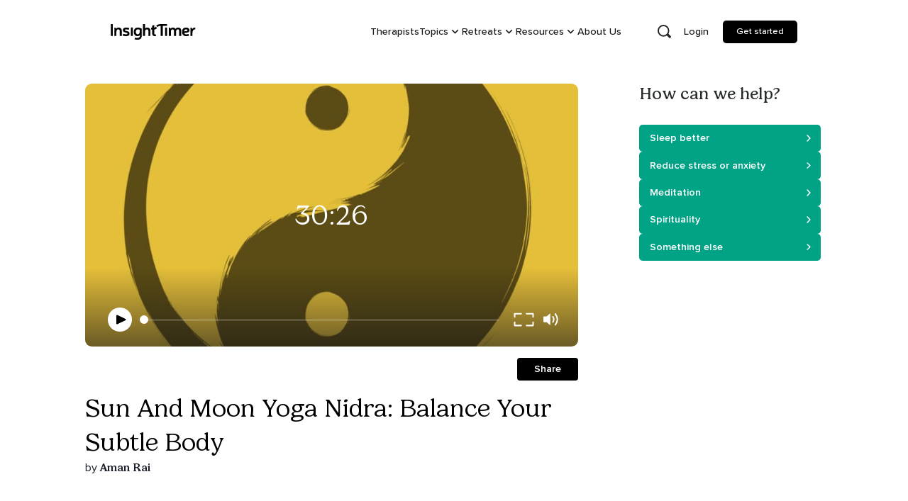

--- FILE ---
content_type: text/html; charset=utf-8
request_url: https://insighttimer.com/shivohum/guided-meditations/sun-and-moon-yoga-nidra-balance-your-subtle-body
body_size: 648
content:
<!doctype html><html lang="en"><head><title>Insight Timer - #1 Free Meditation App for Sleep, Relax & More</title><meta charset="utf-8"/><meta name="viewport" content="width=device-width,initial-scale=1,shrink-to-fit=no,maximum-scale=5"/><link rel="dns-prefetch" href="https://apis.google.com/"/><link rel="preconnect" href="https://firebase.googleapis.com/" crossorigin/><link rel="dns-prefetch" href="https://stats.insighttimer.com/"/><link rel="dns-prefetch" href="https://users.insighttimer.com"/><link rel="dns-prefetch" href="https://libraryitems.insighttimer.com"/><link rel="preload" as="font" href="/font/ProximaNova-Regular.woff2" type="font/woff2" crossorigin="anonymous"/><link rel="preload" as="font" href="/font/ProximaNova-Medium.woff2" type="font/woff2" crossorigin="anonymous"/><link rel="preload" as="font" href="/font/ProximaNova-Semibold.woff2" type="font/woff2" crossorigin="anonymous"/><link rel="preload" as="font" href="/font/ProximaNova-Bold.woff2" type="font/woff2" crossorigin="anonymous"/><link rel="preload" href="/image/insighttimer-v2.svg" as="image" type="image/svg+xml" crossorigin="anonymous"/><link rel="preload" href="/font/Gelica-Light.woff2" as="font" type="font/woff2" crossorigin="anonymous"/><link rel="preload" href="/font/Gelica-Regular.woff2" as="font" type="font/woff2" crossorigin="anonymous"/><link rel="preload" href="/font/Gelica-Medium.woff2" as="font" type="font/woff2" crossorigin="anonymous"/><link rel="preload" href="/image/bowl-dark.webp" as="image" type="image/webp" crossorigin="anonymous"/><script>!function(){try{var i="https://filtering.insighttimer-api.net",e="https://libraryitems.insighttimer.com";if(0===i.indexOf("%REACT_APP_"))return;var n=window.location.pathname.match(/^\/[^/]+\/guided-meditations\/([^/?#]+)/i);if(!n)return;var t=n[1],r={DELETED:1,REMOVED:1,REJECTED:1},a=i.replace(/\/$/,"")+"/api/v1/libraryitems/"+encodeURIComponent(t)+"/slug",o=function(i){var n=function(i,n){return i&&0!==e.indexOf("%REACT_APP_")?e.replace(/\/$/,"")+"/"+encodeURIComponent(i)+"/pictures/tiny_rectangle_"+n+".jpeg":null}(i,function(){if(window.matchMedia)return window.matchMedia("(max-width: 767px)").matches;var i=navigator.userAgent||"";return/Mobi|Android|iPhone|iPad|iPod/i.test(i)}()?"medium":"large");if(n){var t=new Image;t.decoding="async",t.referrerPolicy="no-referrer",t.src=n}};fetch(a,{credentials:"omit",headers:{accept:"application/json"}}).then((function(i){if(!i.ok)throw new Error("Failed to preload library item");return i.json()})).then((function(i){i&&!r[i.status]&&((window.__LIBRARY_ITEM_PREFETCH__=window.__LIBRARY_ITEM_PREFETCH__||{})[t]=i,i.id&&o(i.id))})).catch((function(){}))}catch(i){}}()</script><meta name="theme-color" content="#000000"/><meta property="fb:app_id" content="157891377582896"/><meta name="twitter:card" content="app"/><meta name="twitter:app:name:iphone" content="Insight Timer"/><meta name="twitter:app:id:iphone" content="337472899"/><meta name="twitter:app:name:ipad" content="Insight Timer"/><meta name="twitter:app:id:ipad" content="365641524"/><meta name="twitter:app:name:googleplay" content="Insight Timer"/><meta name="twitter:app:id:googleplay" content="com.spotlightsix.zentimerlite2"/><meta name="author" content="Insight Network, Inc."/><meta name="copyright" content="Insight Network, Inc. Copyright (c) 2021"/><link rel="manifest" href="/manifest.json"/><link rel="shortcut icon" href="/favicon.ico"/><script defer="defer" src="/static/js/3123.0262473f.js"></script><script defer="defer" src="/static/js/main.25a54642.js"></script><link href="/static/js/3123.0262473f.js" rel="preload" as="script"><link href="/static/js/main.25a54642.js" rel="preload" as="script"></head><body><div id="root"></div></body></html>

--- FILE ---
content_type: text/css; charset=utf-8
request_url: https://insighttimer.com/static/css/772.15317fbd.chunk.css
body_size: 10201
content:
@font-face{font-family:swiper-icons;font-style:normal;font-weight:400;src:url("data:application/font-woff;charset=utf-8;base64, [base64]//wADZ2x5ZgAAAywAAADMAAAD2MHtryVoZWFkAAABbAAAADAAAAA2E2+eoWhoZWEAAAGcAAAAHwAAACQC9gDzaG10eAAAAigAAAAZAAAArgJkABFsb2NhAAAC0AAAAFoAAABaFQAUGG1heHAAAAG8AAAAHwAAACAAcABAbmFtZQAAA/gAAAE5AAACXvFdBwlwb3N0AAAFNAAAAGIAAACE5s74hXjaY2BkYGAAYpf5Hu/j+W2+MnAzMYDAzaX6QjD6/4//Bxj5GA8AuRwMYGkAPywL13jaY2BkYGA88P8Agx4j+/8fQDYfA1AEBWgDAIB2BOoAeNpjYGRgYNBh4GdgYgABEMnIABJzYNADCQAACWgAsQB42mNgYfzCOIGBlYGB0YcxjYGBwR1Kf2WQZGhhYGBiYGVmgAFGBiQQkOaawtDAoMBQxXjg/wEGPcYDDA4wNUA2CCgwsAAAO4EL6gAAeNpj2M0gyAACqxgGNWBkZ2D4/wMA+xkDdgAAAHjaY2BgYGaAYBkGRgYQiAHyGMF8FgYHIM3DwMHABGQrMOgyWDLEM1T9/w8UBfEMgLzE////P/5//f/V/xv+r4eaAAeMbAxwIUYmIMHEgKYAYjUcsDAwsLKxc3BycfPw8jEQA/[base64]/uznmfPFBNODM2K7MTQ45YEAZqGP81AmGGcF3iPqOop0r1SPTaTbVkfUe4HXj97wYE+yNwWYxwWu4v1ugWHgo3S1XdZEVqWM7ET0cfnLGxWfkgR42o2PvWrDMBSFj/IHLaF0zKjRgdiVMwScNRAoWUoH78Y2icB/yIY09An6AH2Bdu/UB+yxopYshQiEvnvu0dURgDt8QeC8PDw7Fpji3fEA4z/PEJ6YOB5hKh4dj3EvXhxPqH/SKUY3rJ7srZ4FZnh1PMAtPhwP6fl2PMJMPDgeQ4rY8YT6Gzao0eAEA409DuggmTnFnOcSCiEiLMgxCiTI6Cq5DZUd3Qmp10vO0LaLTd2cjN4fOumlc7lUYbSQcZFkutRG7g6JKZKy0RmdLY680CDnEJ+UMkpFFe1RN7nxdVpXrC4aTtnaurOnYercZg2YVmLN/d/gczfEimrE/fs/bOuq29Zmn8tloORaXgZgGa78yO9/cnXm2BpaGvq25Dv9S4E9+5SIc9PqupJKhYFSSl47+Qcr1mYNAAAAeNptw0cKwkAAAMDZJA8Q7OUJvkLsPfZ6zFVERPy8qHh2YER+3i/BP83vIBLLySsoKimrqKqpa2hp6+jq6RsYGhmbmJqZSy0sraxtbO3sHRydnEMU4uR6yx7JJXveP7WrDycAAAAAAAH//wACeNpjYGRgYOABYhkgZgJCZgZNBkYGLQZtIJsFLMYAAAw3ALgAeNolizEKgDAQBCchRbC2sFER0YD6qVQiBCv/H9ezGI6Z5XBAw8CBK/m5iQQVauVbXLnOrMZv2oLdKFa8Pjuru2hJzGabmOSLzNMzvutpB3N42mNgZGBg4GKQYzBhYMxJLMlj4GBgAYow/P/PAJJhLM6sSoWKfWCAAwDAjgbRAAB42mNgYGBkAIIbCZo5IPrmUn0hGA0AO8EFTQAA") format("woff")}:root{--swiper-theme-color:#007aff}.swiper-container{list-style:none;margin-left:auto;margin-right:auto;overflow:hidden;padding:0;position:relative;z-index:1}.swiper-container-vertical>.swiper-wrapper{flex-direction:column}.swiper-wrapper{box-sizing:initial;display:flex;height:100%;position:relative;transition-property:transform;width:100%;z-index:1}.swiper-container-android .swiper-slide,.swiper-wrapper{transform:translateZ(0)}.swiper-container-multirow>.swiper-wrapper{flex-wrap:wrap}.swiper-container-multirow-column>.swiper-wrapper{flex-direction:column;flex-wrap:wrap}.swiper-container-free-mode>.swiper-wrapper{margin:0 auto;transition-timing-function:ease-out}.swiper-slide{flex-shrink:0;height:100%;position:relative;transition-property:transform;width:100%}.swiper-slide-invisible-blank{visibility:hidden}.swiper-container-autoheight,.swiper-container-autoheight .swiper-slide{height:auto}.swiper-container-autoheight .swiper-wrapper{align-items:flex-start;transition-property:transform,height}.swiper-container-3d{perspective:1200px}.swiper-container-3d .swiper-cube-shadow,.swiper-container-3d .swiper-slide,.swiper-container-3d .swiper-slide-shadow-bottom,.swiper-container-3d .swiper-slide-shadow-left,.swiper-container-3d .swiper-slide-shadow-right,.swiper-container-3d .swiper-slide-shadow-top,.swiper-container-3d .swiper-wrapper{transform-style:preserve-3d}.swiper-container-3d .swiper-slide-shadow-bottom,.swiper-container-3d .swiper-slide-shadow-left,.swiper-container-3d .swiper-slide-shadow-right,.swiper-container-3d .swiper-slide-shadow-top{height:100%;left:0;pointer-events:none;position:absolute;top:0;width:100%;z-index:10}.swiper-container-3d .swiper-slide-shadow-left{background-image:linear-gradient(270deg,#00000080,#0000)}.swiper-container-3d .swiper-slide-shadow-right{background-image:linear-gradient(90deg,#00000080,#0000)}.swiper-container-3d .swiper-slide-shadow-top{background-image:linear-gradient(0deg,#00000080,#0000)}.swiper-container-3d .swiper-slide-shadow-bottom{background-image:linear-gradient(180deg,#00000080,#0000)}.swiper-container-css-mode>.swiper-wrapper{-ms-overflow-style:none;overflow:auto;scrollbar-width:none}.swiper-container-css-mode>.swiper-wrapper::-webkit-scrollbar{display:none}.swiper-container-css-mode>.swiper-wrapper>.swiper-slide{scroll-snap-align:start start}.swiper-container-horizontal.swiper-container-css-mode>.swiper-wrapper{scroll-snap-type:x mandatory}.swiper-container-vertical.swiper-container-css-mode>.swiper-wrapper{scroll-snap-type:y mandatory}:root{--swiper-navigation-size:44px}.swiper-button-next,.swiper-button-prev{align-items:center;color:#007aff;color:var(--swiper-navigation-color,var(--swiper-theme-color));cursor:pointer;display:flex;height:44px;height:var(--swiper-navigation-size);justify-content:center;margin-top:-22px;margin-top:calc(var(--swiper-navigation-size)*-1/2);position:absolute;top:50%;width:27px;width:calc(var(--swiper-navigation-size)/44*27);z-index:10}.swiper-button-next.swiper-button-disabled,.swiper-button-prev.swiper-button-disabled{cursor:auto;opacity:.35;pointer-events:none}.swiper-button-next:after,.swiper-button-prev:after{font-family:swiper-icons;font-size:44px;font-size:var(--swiper-navigation-size);font-variant:normal;letter-spacing:0;line-height:1;text-transform:none!important;text-transform:none}.swiper-button-prev,.swiper-container-rtl .swiper-button-next{left:10px;right:auto}.swiper-button-prev:after,.swiper-container-rtl .swiper-button-next:after{content:"prev"}.swiper-button-next,.swiper-container-rtl .swiper-button-prev{left:auto;right:10px}.swiper-button-next:after,.swiper-container-rtl .swiper-button-prev:after{content:"next"}.swiper-button-next.swiper-button-white,.swiper-button-prev.swiper-button-white{--swiper-navigation-color:#fff}.swiper-button-next.swiper-button-black,.swiper-button-prev.swiper-button-black{--swiper-navigation-color:#000}.swiper-button-lock{display:none}.swiper-pagination{position:absolute;text-align:center;transform:translateZ(0);transition:opacity .3s;z-index:10}.swiper-pagination.swiper-pagination-hidden{opacity:0}.swiper-container-horizontal>.swiper-pagination-bullets,.swiper-pagination-custom,.swiper-pagination-fraction{bottom:10px;left:0;width:100%}.swiper-pagination-bullets-dynamic{font-size:0;overflow:hidden}.swiper-pagination-bullets-dynamic .swiper-pagination-bullet{position:relative;transform:scale(.33)}.swiper-pagination-bullets-dynamic .swiper-pagination-bullet-active,.swiper-pagination-bullets-dynamic .swiper-pagination-bullet-active-main{transform:scale(1)}.swiper-pagination-bullets-dynamic .swiper-pagination-bullet-active-prev{transform:scale(.66)}.swiper-pagination-bullets-dynamic .swiper-pagination-bullet-active-prev-prev{transform:scale(.33)}.swiper-pagination-bullets-dynamic .swiper-pagination-bullet-active-next{transform:scale(.66)}.swiper-pagination-bullets-dynamic .swiper-pagination-bullet-active-next-next{transform:scale(.33)}.swiper-pagination-bullet{background:#000;border-radius:100%;display:inline-block;height:8px;opacity:.2;width:8px}button.swiper-pagination-bullet{-webkit-appearance:none;-moz-appearance:none;appearance:none;border:none;box-shadow:none;margin:0;padding:0}.swiper-pagination-clickable .swiper-pagination-bullet{cursor:pointer}.swiper-pagination-bullet-active{background:#007aff;background:var(--swiper-pagination-color,var(--swiper-theme-color));opacity:1}.swiper-container-vertical>.swiper-pagination-bullets{right:10px;top:50%;transform:translate3d(0,-50%,0)}.swiper-container-vertical>.swiper-pagination-bullets .swiper-pagination-bullet{display:block;margin:6px 0}.swiper-container-vertical>.swiper-pagination-bullets.swiper-pagination-bullets-dynamic{top:50%;transform:translateY(-50%);width:8px}.swiper-container-vertical>.swiper-pagination-bullets.swiper-pagination-bullets-dynamic .swiper-pagination-bullet{display:inline-block;transition:transform .2s,top .2s}.swiper-container-horizontal>.swiper-pagination-bullets .swiper-pagination-bullet{margin:0 4px}.swiper-container-horizontal>.swiper-pagination-bullets.swiper-pagination-bullets-dynamic{left:50%;transform:translateX(-50%);white-space:nowrap}.swiper-container-horizontal>.swiper-pagination-bullets.swiper-pagination-bullets-dynamic .swiper-pagination-bullet{transition:transform .2s,left .2s}.swiper-container-horizontal.swiper-container-rtl>.swiper-pagination-bullets-dynamic .swiper-pagination-bullet{transition:transform .2s,right .2s}.swiper-pagination-progressbar{background:#00000040;position:absolute}.swiper-pagination-progressbar .swiper-pagination-progressbar-fill{background:#007aff;background:var(--swiper-pagination-color,var(--swiper-theme-color));height:100%;left:0;position:absolute;top:0;transform:scale(0);transform-origin:left top;width:100%}.swiper-container-rtl .swiper-pagination-progressbar .swiper-pagination-progressbar-fill{transform-origin:right top}.swiper-container-horizontal>.swiper-pagination-progressbar,.swiper-container-vertical>.swiper-pagination-progressbar.swiper-pagination-progressbar-opposite{height:4px;left:0;top:0;width:100%}.swiper-container-horizontal>.swiper-pagination-progressbar.swiper-pagination-progressbar-opposite,.swiper-container-vertical>.swiper-pagination-progressbar{height:100%;left:0;top:0;width:4px}.swiper-pagination-white{--swiper-pagination-color:#fff}.swiper-pagination-black{--swiper-pagination-color:#000}.swiper-pagination-lock{display:none}.swiper-scrollbar{background:#0000001a;border-radius:10px;position:relative;-ms-touch-action:none}.swiper-container-horizontal>.swiper-scrollbar{bottom:3px;height:5px;left:1%;position:absolute;width:98%;z-index:50}.swiper-container-vertical>.swiper-scrollbar{height:98%;position:absolute;right:3px;top:1%;width:5px;z-index:50}.swiper-scrollbar-drag{background:#00000080;border-radius:10px;height:100%;left:0;position:relative;top:0;width:100%}.swiper-scrollbar-cursor-drag{cursor:move}.swiper-scrollbar-lock{display:none}.swiper-zoom-container{align-items:center;display:flex;height:100%;justify-content:center;text-align:center;width:100%}.swiper-zoom-container>canvas,.swiper-zoom-container>img,.swiper-zoom-container>svg{max-height:100%;max-width:100%;object-fit:contain}.swiper-slide-zoomed{cursor:move}.swiper-lazy-preloader{animation:swiper-preloader-spin 1s linear infinite;border:4px solid #007aff;border:4px solid var(--swiper-preloader-color,var(--swiper-theme-color));border-radius:50%;border-top:4px solid #0000;box-sizing:border-box;height:42px;left:50%;margin-left:-21px;margin-top:-21px;position:absolute;top:50%;transform-origin:50%;width:42px;z-index:10}.swiper-lazy-preloader-white{--swiper-preloader-color:#fff}.swiper-lazy-preloader-black{--swiper-preloader-color:#000}@keyframes swiper-preloader-spin{to{transform:rotate(1turn)}}.swiper-container .swiper-notification{left:0;opacity:0;pointer-events:none;position:absolute;top:0;z-index:-1000}.swiper-container-fade.swiper-container-free-mode .swiper-slide{transition-timing-function:ease-out}.swiper-container-fade .swiper-slide{pointer-events:none;transition-property:opacity}.swiper-container-fade .swiper-slide .swiper-slide{pointer-events:none}.swiper-container-fade .swiper-slide-active,.swiper-container-fade .swiper-slide-active .swiper-slide-active{pointer-events:auto}.swiper-container-cube{overflow:visible}.swiper-container-cube .swiper-slide{-webkit-backface-visibility:hidden;backface-visibility:hidden;height:100%;pointer-events:none;transform-origin:0 0;visibility:hidden;width:100%;z-index:1}.swiper-container-cube .swiper-slide .swiper-slide{pointer-events:none}.swiper-container-cube.swiper-container-rtl .swiper-slide{transform-origin:100% 0}.swiper-container-cube .swiper-slide-active,.swiper-container-cube .swiper-slide-active .swiper-slide-active{pointer-events:auto}.swiper-container-cube .swiper-slide-active,.swiper-container-cube .swiper-slide-next,.swiper-container-cube .swiper-slide-next+.swiper-slide,.swiper-container-cube .swiper-slide-prev{pointer-events:auto;visibility:visible}.swiper-container-cube .swiper-slide-shadow-bottom,.swiper-container-cube .swiper-slide-shadow-left,.swiper-container-cube .swiper-slide-shadow-right,.swiper-container-cube .swiper-slide-shadow-top{-webkit-backface-visibility:hidden;backface-visibility:hidden;z-index:0}.swiper-container-cube .swiper-cube-shadow{background:#000;bottom:0;-webkit-filter:blur(50px);filter:blur(50px);height:100%;left:0;opacity:.6;position:absolute;width:100%;z-index:0}.swiper-container-flip{overflow:visible}.swiper-container-flip .swiper-slide{-webkit-backface-visibility:hidden;backface-visibility:hidden;pointer-events:none;z-index:1}.swiper-container-flip .swiper-slide .swiper-slide{pointer-events:none}.swiper-container-flip .swiper-slide-active,.swiper-container-flip .swiper-slide-active .swiper-slide-active{pointer-events:auto}.swiper-container-flip .swiper-slide-shadow-bottom,.swiper-container-flip .swiper-slide-shadow-left,.swiper-container-flip .swiper-slide-shadow-right,.swiper-container-flip .swiper-slide-shadow-top{-webkit-backface-visibility:hidden;backface-visibility:hidden;z-index:0}:root{--toastify-color-light:#fff;--toastify-color-dark:#121212;--toastify-color-info:#3498db;--toastify-color-success:#07bc0c;--toastify-color-warning:#f1c40f;--toastify-color-error:#e74c3c;--toastify-color-transparent:#ffffffb3;--toastify-icon-color-info:var(--toastify-color-info);--toastify-icon-color-success:var(--toastify-color-success);--toastify-icon-color-warning:var(--toastify-color-warning);--toastify-icon-color-error:var(--toastify-color-error);--toastify-toast-width:320px;--toastify-toast-background:#fff;--toastify-toast-min-height:64px;--toastify-toast-max-height:800px;--toastify-font-family:sans-serif;--toastify-z-index:9999;--toastify-text-color-light:#757575;--toastify-text-color-dark:#fff;--toastify-text-color-info:#fff;--toastify-text-color-success:#fff;--toastify-text-color-warning:#fff;--toastify-text-color-error:#fff;--toastify-spinner-color:#616161;--toastify-spinner-color-empty-area:#e0e0e0;--toastify-color-progress-light:linear-gradient(90deg,#4cd964,#5ac8fa,#007aff,#34aadc,#5856d6,#ff2d55);--toastify-color-progress-dark:#bb86fc;--toastify-color-progress-info:var(--toastify-color-info);--toastify-color-progress-success:var(--toastify-color-success);--toastify-color-progress-warning:var(--toastify-color-warning);--toastify-color-progress-error:var(--toastify-color-error)}.Toastify__toast-container{box-sizing:border-box;color:#fff;padding:4px;position:fixed;-webkit-transform:translate3d(0,0,9999 px);-webkit-transform:translate3d(0,0,var(--toastify-z-index) px);width:320px;width:var(--toastify-toast-width);z-index:9999;z-index:var(--toastify-z-index)}.Toastify__toast-container--top-left{left:1em;top:1em}.Toastify__toast-container--top-center{left:50%;top:1em;transform:translateX(-50%)}.Toastify__toast-container--top-right{right:1em;top:1em}.Toastify__toast-container--bottom-left{bottom:1em;left:1em}.Toastify__toast-container--bottom-center{bottom:1em;left:50%;transform:translateX(-50%)}.Toastify__toast-container--bottom-right{bottom:1em;right:1em}@media only screen and (max-width:480px){.Toastify__toast-container{left:0;margin:0;padding:0;width:100vw}.Toastify__toast-container--top-center,.Toastify__toast-container--top-left,.Toastify__toast-container--top-right{top:0;transform:translateX(0)}.Toastify__toast-container--bottom-center,.Toastify__toast-container--bottom-left,.Toastify__toast-container--bottom-right{bottom:0;transform:translateX(0)}.Toastify__toast-container--rtl{left:auto;right:0}}.Toastify__toast{border-radius:4px;box-shadow:0 1px 10px 0 #0000001a,0 2px 15px 0 #0000000d;box-sizing:border-box;cursor:pointer;direction:ltr;display:flex;font-family:sans-serif;font-family:var(--toastify-font-family);justify-content:space-between;margin-bottom:1rem;max-height:800px;max-height:var(--toastify-toast-max-height);min-height:64px;min-height:var(--toastify-toast-min-height);overflow:hidden;padding:8px;position:relative}.Toastify__toast--rtl{direction:rtl}.Toastify__toast-body{align-items:center;display:flex;flex:1 1 auto;margin:auto 0;padding:6px}.Toastify__toast-body>div:last-child{flex:1 1}.Toastify__toast-icon{display:flex;flex-shrink:0;margin-inline-end:10px;width:20px}.Toastify--animate{animation-duration:.7s;animation-fill-mode:both}.Toastify--animate-icon{animation-duration:.3s;animation-fill-mode:both}@media only screen and (max-width:480px){.Toastify__toast{border-radius:0;margin-bottom:0}}.Toastify__toast-theme--dark{background:#121212;background:var(--toastify-color-dark);color:#fff;color:var(--toastify-text-color-dark)}.Toastify__toast-theme--colored.Toastify__toast--default,.Toastify__toast-theme--light{background:#fff;background:var(--toastify-color-light);color:#757575;color:var(--toastify-text-color-light)}.Toastify__toast-theme--colored.Toastify__toast--info{background:#3498db;background:var(--toastify-color-info);color:#fff;color:var(--toastify-text-color-info)}.Toastify__toast-theme--colored.Toastify__toast--success{background:#07bc0c;background:var(--toastify-color-success);color:#fff;color:var(--toastify-text-color-success)}.Toastify__toast-theme--colored.Toastify__toast--warning{background:#f1c40f;background:var(--toastify-color-warning);color:#fff;color:var(--toastify-text-color-warning)}.Toastify__toast-theme--colored.Toastify__toast--error{background:#e74c3c;background:var(--toastify-color-error);color:#fff;color:var(--toastify-text-color-error)}.Toastify__progress-bar-theme--light{background:linear-gradient(90deg,#4cd964,#5ac8fa,#007aff,#34aadc,#5856d6,#ff2d55);background:var(--toastify-color-progress-light)}.Toastify__progress-bar-theme--dark{background:#bb86fc;background:var(--toastify-color-progress-dark)}.Toastify__progress-bar--info{background:#3498db;background:var(--toastify-color-progress-info)}.Toastify__progress-bar--success{background:#07bc0c;background:var(--toastify-color-progress-success)}.Toastify__progress-bar--warning{background:#f1c40f;background:var(--toastify-color-progress-warning)}.Toastify__progress-bar--error{background:#e74c3c;background:var(--toastify-color-progress-error)}.Toastify__progress-bar-theme--colored.Toastify__progress-bar--error,.Toastify__progress-bar-theme--colored.Toastify__progress-bar--info,.Toastify__progress-bar-theme--colored.Toastify__progress-bar--success,.Toastify__progress-bar-theme--colored.Toastify__progress-bar--warning{background:#ffffffb3;background:var(--toastify-color-transparent)}.Toastify__close-button{align-self:flex-start;background:#0000;border:none;color:#fff;cursor:pointer;opacity:.7;outline:none;padding:0;transition:.3s ease}.Toastify__close-button--light{color:#000;opacity:.3}.Toastify__close-button>svg{fill:currentColor;height:16px;width:14px}.Toastify__close-button:focus,.Toastify__close-button:hover{opacity:1}@keyframes Toastify__trackProgress{0%{transform:scaleX(1)}to{transform:scaleX(0)}}.Toastify__progress-bar{bottom:0;height:5px;left:0;opacity:.7;position:absolute;transform-origin:left;width:100%;z-index:9999;z-index:var(--toastify-z-index)}.Toastify__progress-bar--animated{animation:Toastify__trackProgress linear 1 forwards}.Toastify__progress-bar--controlled{transition:transform .2s}.Toastify__progress-bar--rtl{left:auto;right:0;transform-origin:right}.Toastify__spinner{animation:Toastify__spin .65s linear infinite;border:2px solid #e0e0e0;border-color:var(--toastify-spinner-color-empty-area);border-radius:100%;border-right-color:#616161;border-right-color:var(--toastify-spinner-color);box-sizing:border-box;height:20px;width:20px}@keyframes Toastify__bounceInRight{0%,60%,75%,90%,to{animation-timing-function:cubic-bezier(.215,.61,.355,1)}0%{opacity:0;transform:translate3d(3000px,0,0)}60%{opacity:1;transform:translate3d(-25px,0,0)}75%{transform:translate3d(10px,0,0)}90%{transform:translate3d(-5px,0,0)}to{transform:none}}@keyframes Toastify__bounceOutRight{20%{opacity:1;transform:translate3d(-20px,0,0)}to{opacity:0;transform:translate3d(2000px,0,0)}}@keyframes Toastify__bounceInLeft{0%,60%,75%,90%,to{animation-timing-function:cubic-bezier(.215,.61,.355,1)}0%{opacity:0;transform:translate3d(-3000px,0,0)}60%{opacity:1;transform:translate3d(25px,0,0)}75%{transform:translate3d(-10px,0,0)}90%{transform:translate3d(5px,0,0)}to{transform:none}}@keyframes Toastify__bounceOutLeft{20%{opacity:1;transform:translate3d(20px,0,0)}to{opacity:0;transform:translate3d(-2000px,0,0)}}@keyframes Toastify__bounceInUp{0%,60%,75%,90%,to{animation-timing-function:cubic-bezier(.215,.61,.355,1)}0%{opacity:0;transform:translate3d(0,3000px,0)}60%{opacity:1;transform:translate3d(0,-20px,0)}75%{transform:translate3d(0,10px,0)}90%{transform:translate3d(0,-5px,0)}to{transform:translateZ(0)}}@keyframes Toastify__bounceOutUp{20%{transform:translate3d(0,-10px,0)}40%,45%{opacity:1;transform:translate3d(0,20px,0)}to{opacity:0;transform:translate3d(0,-2000px,0)}}@keyframes Toastify__bounceInDown{0%,60%,75%,90%,to{animation-timing-function:cubic-bezier(.215,.61,.355,1)}0%{opacity:0;transform:translate3d(0,-3000px,0)}60%{opacity:1;transform:translate3d(0,25px,0)}75%{transform:translate3d(0,-10px,0)}90%{transform:translate3d(0,5px,0)}to{transform:none}}@keyframes Toastify__bounceOutDown{20%{transform:translate3d(0,10px,0)}40%,45%{opacity:1;transform:translate3d(0,-20px,0)}to{opacity:0;transform:translate3d(0,2000px,0)}}.Toastify__bounce-enter--bottom-left,.Toastify__bounce-enter--top-left{animation-name:Toastify__bounceInLeft}.Toastify__bounce-enter--bottom-right,.Toastify__bounce-enter--top-right{animation-name:Toastify__bounceInRight}.Toastify__bounce-enter--top-center{animation-name:Toastify__bounceInDown}.Toastify__bounce-enter--bottom-center{animation-name:Toastify__bounceInUp}.Toastify__bounce-exit--bottom-left,.Toastify__bounce-exit--top-left{animation-name:Toastify__bounceOutLeft}.Toastify__bounce-exit--bottom-right,.Toastify__bounce-exit--top-right{animation-name:Toastify__bounceOutRight}.Toastify__bounce-exit--top-center{animation-name:Toastify__bounceOutUp}.Toastify__bounce-exit--bottom-center{animation-name:Toastify__bounceOutDown}@keyframes Toastify__zoomIn{0%{opacity:0;transform:scale3d(.3,.3,.3)}50%{opacity:1}}@keyframes Toastify__zoomOut{0%{opacity:1}50%{opacity:0;transform:scale3d(.3,.3,.3)}to{opacity:0}}.Toastify__zoom-enter{animation-name:Toastify__zoomIn}.Toastify__zoom-exit{animation-name:Toastify__zoomOut}@keyframes Toastify__flipIn{0%{animation-timing-function:ease-in;opacity:0;transform:perspective(400px) rotateX(90deg)}40%{animation-timing-function:ease-in;transform:perspective(400px) rotateX(-20deg)}60%{opacity:1;transform:perspective(400px) rotateX(10deg)}80%{transform:perspective(400px) rotateX(-5deg)}to{transform:perspective(400px)}}@keyframes Toastify__flipOut{0%{transform:perspective(400px)}30%{opacity:1;transform:perspective(400px) rotateX(-20deg)}to{opacity:0;transform:perspective(400px) rotateX(90deg)}}.Toastify__flip-enter{animation-name:Toastify__flipIn}.Toastify__flip-exit{animation-name:Toastify__flipOut}@keyframes Toastify__slideInRight{0%{transform:translate3d(110%,0,0);visibility:visible}to{transform:translateZ(0)}}@keyframes Toastify__slideInLeft{0%{transform:translate3d(-110%,0,0);visibility:visible}to{transform:translateZ(0)}}@keyframes Toastify__slideInUp{0%{transform:translate3d(0,110%,0);visibility:visible}to{transform:translateZ(0)}}@keyframes Toastify__slideInDown{0%{transform:translate3d(0,-110%,0);visibility:visible}to{transform:translateZ(0)}}@keyframes Toastify__slideOutRight{0%{transform:translateZ(0)}to{transform:translate3d(110%,0,0);visibility:hidden}}@keyframes Toastify__slideOutLeft{0%{transform:translateZ(0)}to{transform:translate3d(-110%,0,0);visibility:hidden}}@keyframes Toastify__slideOutDown{0%{transform:translateZ(0)}to{transform:translate3d(0,500px,0);visibility:hidden}}@keyframes Toastify__slideOutUp{0%{transform:translateZ(0)}to{transform:translate3d(0,-500px,0);visibility:hidden}}.Toastify__slide-enter--bottom-left,.Toastify__slide-enter--top-left{animation-name:Toastify__slideInLeft}.Toastify__slide-enter--bottom-right,.Toastify__slide-enter--top-right{animation-name:Toastify__slideInRight}.Toastify__slide-enter--top-center{animation-name:Toastify__slideInDown}.Toastify__slide-enter--bottom-center{animation-name:Toastify__slideInUp}.Toastify__slide-exit--bottom-left,.Toastify__slide-exit--top-left{animation-name:Toastify__slideOutLeft}.Toastify__slide-exit--bottom-right,.Toastify__slide-exit--top-right{animation-name:Toastify__slideOutRight}.Toastify__slide-exit--top-center{animation-name:Toastify__slideOutUp}.Toastify__slide-exit--bottom-center{animation-name:Toastify__slideOutDown}@keyframes Toastify__spin{0%{transform:rotate(0deg)}to{transform:rotate(1turn)}}.animate.animate__carousel-tile-pop{transition:all .5s ease .1s}.animate__carousel-tile-pop:active,.animate__carousel-tile-pop:focus,.animate__carousel-tile-pop:hover{background:#0000}@media (min-width:960px){.animate__carousel-tile-pop:hover{box-shadow:0 10px 40px -10px #18181880;transform:translateY(-8px)}}.animate-item-tile{transition:transform .2s ease-in}.animate-item-tile:hover{transform:translateY(-6px)}:root{--neutral-900:#151717;--neutral-800:#1e2121;--neutral-700:#272b2b;--neutral-600:#636d6d;--neutral-500:#899090;--neutral-400:#afb4b4;--neutral-300:#d5d8d8;--neutral-200:#e6e8e8;--neutral-100:#f1f4f4;--neutral-50:#f7f9f9;--neutral-0:#fff;--brandTeal-700:#256163;--brandTeal-600:#2f7a7c;--brandTeal-500:#01a386;--brandTeal-100:#e6f3f3;--red-400:#df5c64;--green-500:#62a15f;--green-400:#6fb36d;--pink-400:#bd3e6f;--purple-500:#594c94;--purple-400:#6f5fb4;--blue-400:#599acf;--yellow-400:#e1b033;--workplaceBlue-500:#345ba6;--workplaceBlue-400:#406fcb;--workplaceBlue-100:#ecf1fa;--black-900:#000;--scrollbar-width:16px}html{height:100%}html.default-scrollbar{overflow-y:scroll}html.overflow-hidden{overflow:hidden}html.preserve-scroll-width,html.preserve-scroll-width #site-header{padding-right:16px;padding-right:var(--scrollbar-width)}html.modal-opened #freshworks-container{display:none}html[class*=sub-nav] #site-header{z-index:1500!important}.chakra-modal__content-container:has(.sub-nav-drawer){z-index:900!important}body{overflow:visible!important;overflow:initial!important;padding-right:0!important}#root,.chakra-portal .chakra-popover__content{zoom:1}@media screen and (min-width:996px){#root,.chakra-portal .chakra-popover__content{zoom:.8}}#launcher{z-index:1200!important}.grecaptcha-badge{z-index:101}.uppercase{text-transform:uppercase}.titleLargeBold{font-family:ProximaNova;font-size:58px;font-weight:500;letter-spacing:-.01em;line-height:62px}@media screen and (max-width:600px){.titleLargeBold{font-size:38px}}.h1Bold{font-weight:700}.h1Bold,.h1Medium{font-family:ProximaNova;font-size:28px;letter-spacing:-.01em;line-height:34px}.h1Medium{font-weight:500}.displayBold{font-size:32px;line-height:38px}.displayBold,.h2Bold{font-family:ProximaNova;font-weight:700;letter-spacing:-.01em}.h2Bold{font-size:24px;line-height:33px}.h2Medium{font-family:ProximaNova;font-size:24px;font-weight:500;letter-spacing:-.01em;line-height:34px}.h3Bold{font-weight:700;line-height:26px}.h3Bold,.h3Medium{font-family:ProximaNova;font-size:20px}.h3Medium{font-weight:500;line-height:24px}.h3Regular{font-family:ProximaNova;font-size:20px;font-weight:400;line-height:29px}.subHeadingBold{font-weight:700}.subHeadingBold,.subHeadingMedium{font-family:ProximaNova;font-size:18px;line-height:23px}.subHeadingMedium{font-weight:500}.subHeadingRegular{font-family:ProximaNova;font-size:18px;font-weight:400;line-height:24px}.titleBold{font-family:ProximaNova;font-size:34px;font-weight:700;letter-spacing:-.01em;line-height:40px}.p1Medium{font-weight:500;line-height:23px}.p1Medium,.p1Regular{font-family:ProximaNova;font-size:16px}.p1Regular{font-weight:400;letter-spacing:-.01em;line-height:22px}.p2Bold{font-weight:700}.p2Bold,.p2Medium{font-family:ProximaNova;font-size:14px;line-height:19px}.p2Medium{font-weight:500}.p2Regular{font-family:ProximaNova;font-size:14px;font-weight:400;line-height:19px}.p3Medium{font-weight:500}.p3Medium,.p3Regular{font-family:ProximaNova;font-size:12px;line-height:16px}.p3Regular{font-weight:400}.p3Bold{font-family:ProximaNova;font-size:12px;font-weight:700;line-height:16px}.caption1{font-size:11px;line-height:15px}.caption1,.caption2{font-family:ProximaNova;font-weight:700;letter-spacing:.01em;text-transform:uppercase}.caption2{font-size:10px;line-height:14px}.caption3{font-family:ProximaNova;font-size:11px;font-weight:700;letter-spacing:.01em;line-height:15px;text-transform:uppercase}.crossed{position:relative}.crossed:before{background-color:#df5c64;background-color:var(--red-400)}.crossed.grey:before,.crossed:before{content:"";display:block;height:.5px;position:absolute;right:0;top:57%;width:100%}.crossed.grey:before{background-color:#899090;background-color:var(--neutral-500)}.no-scroll{overflow:hidden}.search-bar:focus{background-color:#fff;caret-color:var(--chakra-colors-teal-500)}@font-face{font-display:block;font-family:JennaSue;font-style:normal;font-weight:400;src:url(/static/media/JennaSue.8b868fc37141cfa6d718.woff2) format("woff2"),url(/static/media/JennaSue.2e3fd7388b9d01959f84.woff) format("woff"),url(/static/media/JennaSue.02ae51a00cec97ba9eb1.ttf) format("truetype"),url(/static/media/JennaSue.b48dd0348ab8a3dafce0.svg#JennaSue) format("svg")}@font-face{font-display:block;font-family:JennaSuePro;font-style:normal;font-weight:400;src:url(/static/media/JennaSuePro.cbe12c90c389d35268ef.woff2) format("woff2"),url(/static/media/JennaSuePro.f5b73bf1e8e086e37d17.woff) format("woff"),url(/static/media/JennaSuePro.eff2f1c2848dea9a1ec7.ttf) format("truetype"),url(/static/media/JennaSuePro.adc4a7995707ae3746aa.svg#JennaSuePro) format("svg")}@font-face{font-display:block;font-family:ProximaNova;font-style:normal;font-weight:100;src:url(/static/media/ProximaNova-Thin.5de951f782ff8f0fbb68.woff2) format("woff2"),url(/static/media/ProximaNova-Thin.7007ed692ea552665e5c.woff) format("woff"),url(/static/media/ProximaNova-Thin.3c68b2c3921301d359bf.ttf) format("truetype"),url(/static/media/ProximaNova-Thin.bea2919bcc28a0d6d59b.svg#ProximaNova-Thin) format("svg")}@font-face{font-display:block;font-family:ProximaNova;font-style:normal;font-weight:300;src:url(/static/media/ProximaNova-Light.862957f462a3cd712229.woff2) format("woff2"),url(/static/media/ProximaNova-Light.7990e5187e35346a1a41.woff) format("woff"),url(/static/media/ProximaNova-Light.4e6430d1b1cdd53aab1d.ttf) format("truetype"),url(/static/media/ProximaNova-Light.a72dadd80bbf4af0846e.svg#ProximaNova-Light) format("svg")}@font-face{font-display:block;font-family:ProximaNova;font-style:normal;font-weight:800;src:url(/static/media/ProximaNova-Extrabld.51e73062e691a23fb801.woff2) format("woff2"),url(/static/media/ProximaNova-Extrabld.c611b0015a7f48f62cfc.woff) format("woff"),url(/static/media/ProximaNova-Extrabld.b27eab22dedaf4921b60.ttf) format("truetype"),url(/static/media/ProximaNova-Extrabld.b66369577861b6e77664.svg#ProximaNova-Extrabld) format("svg")}@font-face{font-display:block;font-family:ProximaNova;font-style:normal;font-weight:900;src:url(/static/media/ProximaNova-Black.8d3d50d4222a03cd8bcf.woff2) format("woff2"),url(/static/media/ProximaNova-Black.d82ccd451da546b30541.woff) format("woff"),url(/static/media/ProximaNova-Black.6acdd10711dd7a7dac5e.ttf) format("truetype"),url(/static/media/ProximaNova-Black.f49fd775f66cdbd0c4c8.svg#ProximaNova-Black) format("svg")}@font-face{font-display:block;font-family:ProximaNova-Light;font-style:normal;font-weight:300;src:url(/static/media/ProximaNova-Light.862957f462a3cd712229.woff2) format("woff2"),url(/static/media/ProximaNova-Light.7990e5187e35346a1a41.woff) format("woff"),url(/static/media/ProximaNova-Light.4e6430d1b1cdd53aab1d.ttf) format("truetype"),url(/static/media/ProximaNova-Light.a72dadd80bbf4af0846e.svg#ProximaNova-Light) format("svg")}@font-face{font-display:block;font-family:ProximaNova-Extrabld;font-style:normal;font-weight:800;src:url(/static/media/ProximaNova-Extrabld.51e73062e691a23fb801.woff2) format("woff2"),url(/static/media/ProximaNova-Extrabld.c611b0015a7f48f62cfc.woff) format("woff"),url(/static/media/ProximaNova-Extrabld.b27eab22dedaf4921b60.ttf) format("truetype"),url(/static/media/ProximaNova-Extrabld.b66369577861b6e77664.svg#ProximaNova-Extrabld) format("svg")}@keyframes placeholderShimmer{0%{background-position:-468px 0}to{background-position:468px 0}}
/*! normalize.css v8.0.1 | MIT License | github.com/necolas/normalize.css */html{-webkit-text-size-adjust:100%;line-height:1.15}body{margin:0}main{display:block}h1{font-size:2em;margin:.67em 0}hr{box-sizing:initial;height:0;overflow:visible}a{background-color:initial}b,strong{font-weight:bolder}code{font-family:monospace,monospace;font-size:1em}small{font-size:80%}sup{font-size:75%;line-height:0;position:relative;top:-.5em;vertical-align:initial}img{border-style:none}button,input,select{font-family:inherit;font-size:100%;line-height:1.15;margin:0}button,input{overflow:visible}button,select{text-transform:none}[type=button],[type=reset],[type=submit],button{-webkit-appearance:button}[type=button]::-moz-focus-inner,[type=reset]::-moz-focus-inner,[type=submit]::-moz-focus-inner,button::-moz-focus-inner{border-style:none;padding:0}[type=button]:-moz-focusring,[type=reset]:-moz-focusring,[type=submit]:-moz-focusring,button:-moz-focusring{outline:1px dotted ButtonText}fieldset{padding:.35em .75em .625em}progress{vertical-align:initial}[type=checkbox]{box-sizing:border-box;padding:0}[type=number]::-webkit-inner-spin-button,[type=number]::-webkit-outer-spin-button{height:auto}[type=search]{-webkit-appearance:textfield;outline-offset:-2px}[type=search]::-webkit-search-decoration{-webkit-appearance:none}details{display:block}summary{display:list-item}[hidden]{display:none}blockquote,dl,h1,h2,h3,h4,h5,h6,hr,p{margin:0}button{background-color:initial;background-image:none}button:focus{outline:1px dotted;outline:5px auto -webkit-focus-ring-color}fieldset,ol,ul{margin:0;padding:0}ol,ul{list-style:none}html{font-family:system-ui,-apple-system,BlinkMacSystemFont,Segoe UI,Roboto,Helvetica Neue,Arial,Noto Sans,sans-serif,Apple Color Emoji,Segoe UI Emoji,Segoe UI Symbol,Noto Color Emoji;line-height:1.5}*,:after,:before{border:0 solid;box-sizing:border-box}hr{border-top-width:1px}img{border-style:solid}input::placeholder{color:#a0aec0}[role=button],button{cursor:pointer}table{border-collapse:collapse}h1,h2,h3,h4,h5,h6{font-size:inherit;font-weight:inherit}a{color:inherit;text-decoration:inherit}button,input,select{color:inherit;line-height:inherit;padding:0}code{font-family:Menlo,Monaco,Consolas,Liberation Mono,Courier New,monospace}audio,canvas,embed,iframe,img,object,svg,video{display:block;vertical-align:middle}img,video{height:auto;max-width:100%}.container{width:100%}@media (min-width:600px){.container{max-width:600px}}@media (min-width:960px){.container{max-width:960px}}@media (min-width:1280px){.container{max-width:1280px}}@media (min-width:1681px){.container{max-width:1681px}}@media (min-width:1920px){.container{max-width:1920px}}.bg-transparent{background-color:initial!important}.bg-black{background-color:#22292f!important;background-color:rgba(34,41,47,var(--bg-opacity))!important}.bg-black,.bg-white{--bg-opacity:1!important}.bg-white{background-color:#fff!important;background-color:rgba(255,255,255,var(--bg-opacity))!important}.bg-white14{background-color:#ffffff24!important}.bg-white25{background-color:#ffffff40!important}.bg-white50{background-color:#ffffff80!important}.bg-white75{background-color:#ffffffbf!important}.bg-xdark_{background-color:#181818!important;background-color:rgba(24,24,24,var(--bg-opacity))!important}.bg-dark_,.bg-xdark_{--bg-opacity:1!important}.bg-dark_{background-color:#1a1a1a!important;background-color:rgba(26,26,26,var(--bg-opacity))!important}.bg-xlightgrey_{--bg-opacity:1!important;background-color:#f4f4f4!important;background-color:rgba(244,244,244,var(--bg-opacity))!important}.hover\:bg-transparent:hover{background-color:initial!important}.hover\:bg-black:hover{--bg-opacity:1!important;background-color:#22292f!important;background-color:rgba(34,41,47,var(--bg-opacity))!important}.hover\:bg-white50:hover{background-color:#ffffff80!important}.hover\:bg-white75:hover{background-color:#ffffffbf!important}.hover\:bg-black14:hover{background-color:#00000024!important}.hover\:bg-xlightgrey_:hover{--bg-opacity:1!important;background-color:#f4f4f4!important;background-color:rgba(244,244,244,var(--bg-opacity))!important}.focus\:bg-transparent:focus{background-color:initial!important}.bg-bottom{background-position:bottom!important}.bg-center{background-position:50%!important}.bg-right-bottom{background-position:100% 100%!important}.bg-no-repeat{background-repeat:no-repeat!important}.bg-cover{background-size:cover!important}.bg-contain{background-size:contain!important}.border-transparent{border-color:#0000!important}.border-white{--border-opacity:1!important;border-color:#fff!important;border-color:rgba(255,255,255,var(--border-opacity))!important}.border-white14{border-color:#ffffff24!important}.border-black25{border-color:#00000040!important}.border-grey_eb{--border-opacity:1!important;border-color:#ebebeb!important;border-color:rgba(235,235,235,var(--border-opacity))!important}.border-grey_e6{--border-opacity:1!important;border-color:#e6e6e6!important;border-color:rgba(230,230,230,var(--border-opacity))!important}.border-it-grey{--border-opacity:1!important;border-color:#414141!important;border-color:rgba(65,65,65,var(--border-opacity))!important}.hover\:border-black:hover{--border-opacity:1!important;border-color:#22292f!important;border-color:rgba(34,41,47,var(--border-opacity))!important}.hover\:border-white50:hover{border-color:#ffffff80!important}.rounded-none{border-radius:0!important}.rounded-sm{border-radius:.125rem!important}.rounded{border-radius:.25rem!important}.rounded-md{border-radius:.5rem!important}.rounded-lg{border-radius:.75rem!important}.rounded-full{border-radius:9999px!important}.rounded-br{border-bottom-right-radius:.25rem!important}.rounded-bl{border-bottom-left-radius:.25rem!important}.border-solid{border-style:solid!important}.border-none{border-style:none!important}.border-0{border-width:0!important}.border{border-width:1px!important}.border-b-2{border-bottom-width:2px!important}.border-b{border-bottom-width:1px!important}.cursor-pointer{cursor:pointer!important}.block{display:block!important}.inline-block{display:inline-block!important}.inline{display:inline!important}.flex{display:flex!important}.inline-flex{display:inline-flex!important}.table{display:table!important}.grid{display:grid!important}.contents{display:contents!important}.hidden{display:none!important}.flex-row{flex-direction:row!important}.flex-col{flex-direction:column!important}.flex-wrap{flex-wrap:wrap!important}.flex-no-wrap{flex-wrap:nowrap!important}.items-start{align-items:flex-start!important}.items-end{align-items:flex-end!important}.items-center{align-items:center!important}.items-baseline{align-items:baseline!important}.self-start{align-self:flex-start!important}.self-end{align-self:flex-end!important}.justify-end{justify-content:flex-end!important}.justify-center{justify-content:center!important}.justify-between{justify-content:space-between!important}.flex-1{flex:1 1!important}.flex-grow{flex-grow:1!important}.float-right{float:right!important}.font-JennaSue{font-family:JennaSue!important}.font-ProxiLight{font-family:ProximaNova-Light,sans-serif!important}.font-ProxiRegular{font-family:ProximaNova-Regular,sans-serif!important}.font-ProxiSemibold{font-family:ProximaNova-Semibold,sans-serif!important}.font-ProxiBold{font-family:ProximaNova-Bold,sans-serif!important}.font-semibold{font-weight:600!important}.font-black{font-weight:900!important}.h-1{height:.25rem!important}.h-2{height:.5rem!important}.h-3{height:.75rem!important}.h-4{height:1rem!important}.h-5{height:1.25rem!important}.h-6{height:1.5rem!important}.h-8{height:2rem!important}.h-10{height:2.5rem!important}.h-12{height:3rem!important}.h-16{height:4rem!important}.h-20{height:5rem!important}.h-24{height:6rem!important}.h-26{height:6.25rem!important}.h-auto{height:auto!important}.h-full{height:100%!important}.h-screen{height:100vh!important}.text-xs{font-size:.75rem!important}.text-sm{font-size:.875rem!important}.text-base{font-size:1rem!important}.text-lg{font-size:1.125rem!important}.text-xl{font-size:1.25rem!important}.text-2xl{font-size:1.5rem!important}.text-2xl4{font-size:1.75rem!important}.text-3xl{font-size:1.875rem!important}.text-3xl2{font-size:2rem!important}.text-4xl2{font-size:2.5rem!important}.text-5xl{font-size:3rem!important}.leading-none{line-height:1!important}.leading-tight{line-height:1.25!important}.leading-snug{line-height:1.375!important}.leading-normal{line-height:1.5!important}.leading-relaxed{line-height:1.625!important}.leading-loose{line-height:2!important}.m-0{margin:0!important}.m-2{margin:.5rem!important}.m-3{margin:.75rem!important}.m-5{margin:1.25rem!important}.m-auto{margin:auto!important}.my-0{margin-bottom:0!important;margin-top:0!important}.my-1{margin-bottom:.25rem!important;margin-top:.25rem!important}.mx-1{margin-left:.25rem!important;margin-right:.25rem!important}.mx-2{margin-left:.5rem!important;margin-right:.5rem!important}.my-3{margin-bottom:.75rem!important;margin-top:.75rem!important}.mx-3{margin-left:.75rem!important;margin-right:.75rem!important}.my-4{margin-bottom:1rem!important;margin-top:1rem!important}.mx-5{margin-left:1.25rem!important;margin-right:1.25rem!important}.my-8{margin-bottom:2rem!important;margin-top:2rem!important}.mx-10{margin-left:2.5rem!important;margin-right:2.5rem!important}.my-32{margin-bottom:8rem!important;margin-top:8rem!important}.mx-auto{margin-left:auto!important;margin-right:auto!important}.mt-0{margin-top:0!important}.mr-0{margin-right:0!important}.mr-1{margin-right:.25rem!important}.mb-1{margin-bottom:.25rem!important}.ml-1{margin-left:.25rem!important}.mt-2{margin-top:.5rem!important}.mr-2{margin-right:.5rem!important}.mb-2{margin-bottom:.5rem!important}.ml-2{margin-left:.5rem!important}.mt-3{margin-top:.75rem!important}.mr-3{margin-right:.75rem!important}.mb-3{margin-bottom:.75rem!important}.mt-4{margin-top:1rem!important}.mr-4{margin-right:1rem!important}.mb-4{margin-bottom:1rem!important}.mt-5{margin-top:1.25rem!important}.mr-5{margin-right:1.25rem!important}.mb-5{margin-bottom:1.25rem!important}.ml-5{margin-left:1.25rem!important}.mt-6{margin-top:1.5rem!important}.mr-6{margin-right:1.5rem!important}.mb-6{margin-bottom:1.5rem!important}.ml-6{margin-left:1.5rem!important}.mt-8{margin-top:2rem!important}.mb-8{margin-bottom:2rem!important}.mt-10{margin-top:2.5rem!important}.mr-10{margin-right:2.5rem!important}.mb-10{margin-bottom:2.5rem!important}.mt-12{margin-top:3rem!important}.mb-12{margin-bottom:3rem!important}.mb-16{margin-bottom:4rem!important}.mb-20{margin-bottom:5rem!important}.mt-24{margin-top:6rem!important}.mt-40{margin-top:10rem!important}.ml-auto{margin-left:auto!important}.-mb-1{margin-bottom:-.25rem!important}.-mb-3{margin-bottom:-.75rem!important}.-mt-4{margin-top:-1rem!important}.-mb-5{margin-bottom:-1.25rem!important}.-mr-6{margin-right:-1.5rem!important}.-mt-16{margin-top:-4rem!important}.-mb-16{margin-bottom:-4rem!important}.max-h-screen{max-height:100vh!important}.max-w-lg{max-width:32rem!important}.max-w-full{max-width:100%!important}.min-h-screen{min-height:100vh!important}.min-w-0{min-width:0!important}.opacity-0{opacity:0!important}.opacity-25{opacity:.25!important}.opacity-50{opacity:.5!important}.opacity-75{opacity:.75!important}.opacity-100{opacity:1!important}.hover\:opacity-25:hover{opacity:.25!important}.hover\:opacity-75:hover{opacity:.75!important}.hover\:opacity-100:hover{opacity:1!important}.focus\:outline-none:focus,.outline-none{outline:2px solid #0000!important;outline-offset:2px!important}.overflow-hidden{overflow:hidden!important}.overflow-visible{overflow:visible!important}.overflow-y-auto{overflow-y:auto!important}.p-0{padding:0!important}.p-1{padding:.25rem!important}.p-3{padding:.75rem!important}.p-4{padding:1rem!important}.p-5{padding:1.25rem!important}.p-6{padding:1.5rem!important}.p-8{padding:2rem!important}.p-10{padding:2.5rem!important}.py-0{padding-bottom:0!important;padding-top:0!important}.px-0{padding-left:0!important;padding-right:0!important}.py-1{padding-bottom:.25rem!important;padding-top:.25rem!important}.px-1{padding-left:.25rem!important;padding-right:.25rem!important}.py-2{padding-bottom:.5rem!important;padding-top:.5rem!important}.px-2{padding-left:.5rem!important;padding-right:.5rem!important}.py-3{padding-bottom:.75rem!important;padding-top:.75rem!important}.px-3{padding-left:.75rem!important;padding-right:.75rem!important}.py-4{padding-bottom:1rem!important;padding-top:1rem!important}.px-4{padding-left:1rem!important;padding-right:1rem!important}.px-5{padding-left:1.25rem!important;padding-right:1.25rem!important}.px-6{padding-left:1.5rem!important;padding-right:1.5rem!important}.px-7{padding-left:1.75rem!important;padding-right:1.75rem!important}.py-8{padding-bottom:2rem!important;padding-top:2rem!important}.px-10{padding-left:2.5rem!important;padding-right:2.5rem!important}.py-12{padding-bottom:3rem!important;padding-top:3rem!important}.px-20{padding-left:5rem!important;padding-right:5rem!important}.py-24{padding-bottom:6rem!important;padding-top:6rem!important}.pt-0{padding-top:0!important}.pb-0{padding-bottom:0!important}.pl-0{padding-left:0!important}.pt-1{padding-top:.25rem!important}.pr-1{padding-right:.25rem!important}.pl-1{padding-left:.25rem!important}.pt-2{padding-top:.5rem!important}.pr-3{padding-right:.75rem!important}.pt-4{padding-top:1rem!important}.pr-4{padding-right:1rem!important}.pb-4{padding-bottom:1rem!important}.pl-4{padding-left:1rem!important}.pt-5{padding-top:1.25rem!important}.pr-5{padding-right:1.25rem!important}.pb-5{padding-bottom:1.25rem!important}.pl-5{padding-left:1.25rem!important}.pr-6{padding-right:1.5rem!important}.pl-6{padding-left:1.5rem!important}.pt-8{padding-top:2rem!important}.pr-8{padding-right:2rem!important}.pb-8{padding-bottom:2rem!important}.pt-10{padding-top:2.5rem!important}.pt-12{padding-top:3rem!important}.pr-12{padding-right:3rem!important}.pb-12{padding-bottom:3rem!important}.pt-16{padding-top:4rem!important}.pb-20{padding-bottom:5rem!important}.pt-24{padding-top:6rem!important}.pr-24{padding-right:6rem!important}.pt-40{padding-top:130px!important}.pt-gm{padding-top:122%!important}.static{position:static!important}.fixed{position:fixed!important}.absolute{position:absolute!important}.relative{position:relative!important}.sticky{position:sticky!important}.inset-0{bottom:0!important;left:0!important;right:0!important}.inset-0,.top-0{top:0!important}.right-0{right:0!important}.bottom-0{bottom:0!important}.left-0{left:0!important}.resize{resize:both!important}.shadow{box-shadow:0 1px 3px 0 #0000001a,0 1px 2px 0 #0000000f!important}.focus\:shadow-none:focus,.shadow-none{box-shadow:none!important}.text-left{text-align:left!important}.text-center{text-align:center!important}.text-right{text-align:right!important}.text-transparent{color:#0000!important}.text-black{color:#22292f!important;color:rgba(34,41,47,var(--text-opacity))!important}.text-black,.text-white{--text-opacity:1!important}.text-white{color:#fff!important;color:rgba(255,255,255,var(--text-opacity))!important}.text-white50{color:#ffffff80!important}.text-white75{color:#ffffffbf!important}.text-black25{color:#00000040!important}.text-black50{color:#00000080!important}.text-black75{color:#000000bf!important}.text-xdark_{color:#181818!important;color:rgba(24,24,24,var(--text-opacity))!important}.text-dark_,.text-xdark_{--text-opacity:1!important}.text-dark_{color:#1a1a1a!important;color:rgba(26,26,26,var(--text-opacity))!important}.text-grey_{--text-opacity:1!important;color:#7d8084!important;color:rgba(125,128,132,var(--text-opacity))!important}.text-lightgrey_{--text-opacity:1!important;color:#8d8d8d!important;color:rgba(141,141,141,var(--text-opacity))!important}.text-red{color:#fb2525!important;color:rgba(251,37,37,var(--text-opacity))!important}.text-it-grey,.text-red{--text-opacity:1!important}.text-it-grey{color:#414141!important;color:rgba(65,65,65,var(--text-opacity))!important}.text-it-lightgrey{--text-opacity:1!important;color:#7b7b7b!important;color:rgba(123,123,123,var(--text-opacity))!important}.text-it-lightergrey{--text-opacity:1!important;color:#b7b7b7!important;color:rgba(183,183,183,var(--text-opacity))!important}.hover\:text-black:hover{--text-opacity:1!important;color:#22292f!important;color:rgba(34,41,47,var(--text-opacity))!important}.hover\:text-white:hover{--text-opacity:1!important;color:#fff!important;color:rgba(255,255,255,var(--text-opacity))!important}.focus\:text-xdark_:focus,.hover\:text-xdark_:hover{--text-opacity:1!important;color:#181818!important;color:rgba(24,24,24,var(--text-opacity))!important}.italic{font-style:italic!important}.uppercase{text-transform:uppercase!important}.lowercase{text-transform:lowercase!important}.capitalize{text-transform:capitalize!important}.normal-case{text-transform:none!important}.underline{text-decoration:underline!important}.line-through{text-decoration:line-through!important}.hover\:no-underline:hover,.no-underline{text-decoration:none!important}.antialiased{-webkit-font-smoothing:antialiased!important;-moz-osx-font-smoothing:grayscale!important}.ordinal{--font-variant-numeric-ordinal:var(--tailwind-empty,/*!*/ /*!*/)!important;--font-variant-numeric-slashed-zero:var(--tailwind-empty,/*!*/ /*!*/)!important;--font-variant-numeric-figure:var(--tailwind-empty,/*!*/ /*!*/)!important;--font-variant-numeric-spacing:var(--tailwind-empty,/*!*/ /*!*/)!important;--font-variant-numeric-fraction:var(--tailwind-empty,/*!*/ /*!*/)!important;font-feature-settings:var(--font-variant-numeric-ordinal) var(--font-variant-numeric-slashed-zero) var(--font-variant-numeric-figure) var(--font-variant-numeric-spacing) var(--font-variant-numeric-fraction)!important;--font-variant-numeric-ordinal:ordinal!important;font-variant-numeric:var(--font-variant-numeric-ordinal) var(--font-variant-numeric-slashed-zero) var(--font-variant-numeric-figure) var(--font-variant-numeric-spacing) var(--font-variant-numeric-fraction)!important}.tracking-wide{letter-spacing:.025em!important}.tracking-wider{letter-spacing:.05em!important}.tracking-widest{letter-spacing:.1em!important}.visible{visibility:visible!important}.invisible{visibility:hidden!important}.whitespace-no-wrap{white-space:nowrap!important}.break-words{word-wrap:break-word!important;overflow-wrap:break-word!important}.truncate{overflow:hidden!important;text-overflow:ellipsis!important;white-space:nowrap!important}.w-1{width:.25rem!important}.w-3{width:.75rem!important}.w-4{width:1rem!important}.w-5{width:1.25rem!important}.w-6{width:1.5rem!important}.w-10{width:2.5rem!important}.w-12{width:3rem!important}.w-16{width:4rem!important}.w-20{width:5rem!important}.w-24{width:6rem!important}.w-32{width:8rem!important}.w-64{width:16rem!important}.w-auto{width:auto!important}.w-1\/2{width:50%!important}.w-1\/3{width:33.33333%!important}.w-2\/5{width:40%!important}.w-5\/6{width:83.33333%!important}.w-5\/8{width:62.5%!important}.w-full{width:100%!important}.w-screen{width:100vw!important}.z-0{z-index:0!important}.z-10{z-index:10!important}.z-20{z-index:20!important}.z-30{z-index:30!important}.z-40{z-index:40!important}.z-50{z-index:50!important}.transform{--transform-translate-x:0!important;--transform-translate-y:0!important;--transform-rotate:0!important;--transform-skew-x:0!important;--transform-skew-y:0!important;--transform-scale-x:1!important;--transform-scale-y:1!important;transform:translateX(var(--transform-translate-x)) translateY(var(--transform-translate-y)) rotate(var(--transform-rotate)) skewX(var(--transform-skew-x)) skewY(var(--transform-skew-y)) scaleX(var(--transform-scale-x)) scaleY(var(--transform-scale-y))!important}.transition{transition-property:background-color,border-color,color,fill,stroke,opacity,box-shadow,transform!important}.ease-in{transition-timing-function:cubic-bezier(.4,0,1,1)!important}.ease-out{transition-timing-function:cubic-bezier(0,0,.2,1)!important}.ease-in-out{transition-timing-function:cubic-bezier(.4,0,.2,1)!important}@keyframes spin{to{transform:rotate(1turn)}}@keyframes ping{75%,to{opacity:0;transform:scale(2)}}@keyframes pulse{50%{opacity:.5}}@keyframes bounce{0%,to{animation-timing-function:cubic-bezier(.8,0,1,1);transform:translateY(-25%)}50%{animation-timing-function:cubic-bezier(0,0,.2,1);transform:none}}@media (min-width:){.xs\:text-lg{font-size:1.125rem!important}.xs\:text-3xl{font-size:1.875rem!important}.xs\:mb-0{margin-bottom:0!important}.xs\:mr-2{margin-right:.5rem!important}.xs\:w-1\/3{width:33.33333%!important}.xs\:w-full{width:100%!important}}@media (min-width:600px){.sm\:block{display:block!important}.sm\:inline-block{display:inline-block!important}.sm\:flex{display:flex!important}.sm\:hidden{display:none!important}.sm\:flex-row{flex-direction:row!important}.sm\:flex-no-wrap{flex-wrap:nowrap!important}.sm\:items-center{align-items:center!important}.sm\:items-baseline{align-items:baseline!important}.sm\:self-center{align-self:center!important}.sm\:justify-center{justify-content:center!important}.sm\:justify-between{justify-content:space-between!important}.sm\:flex-1{flex:1 1!important}.sm\:flex-none{flex:none!important}.sm\:h-4{height:1rem!important}.sm\:h-6{height:1.5rem!important}.sm\:h-8{height:2rem!important}.sm\:h-10{height:2.5rem!important}.sm\:h-12{height:3rem!important}.sm\:h-16{height:4rem!important}.sm\:h-20{height:5rem!important}.sm\:h-24{height:6rem!important}.sm\:h-26{height:6.25rem!important}.sm\:h-screen{height:100vh!important}.sm\:text-sm{font-size:.875rem!important}.sm\:text-base{font-size:1rem!important}.sm\:text-lg{font-size:1.125rem!important}.sm\:text-xl{font-size:1.25rem!important}.sm\:text-2xl4{font-size:1.75rem!important}.sm\:text-4xl{font-size:2.25rem!important}.sm\:mt-0{margin-top:0!important}.sm\:mr-0{margin-right:0!important}.sm\:mb-0{margin-bottom:0!important}.sm\:mt-2{margin-top:.5rem!important}.sm\:ml-2{margin-left:.5rem!important}.sm\:mb-6{margin-bottom:1.5rem!important}.sm\:mt-10{margin-top:2.5rem!important}.sm\:ml-10{margin-left:2.5rem!important}.sm\:-mr-4{margin-right:-1rem!important}.group:hover .sm\:group-hover\:opacity-100,.sm\:opacity-100{opacity:1!important}.sm\:p-6{padding:1.5rem!important}.sm\:p-10{padding:2.5rem!important}.sm\:p-16{padding:4rem!important}.sm\:px-0{padding-left:0!important;padding-right:0!important}.sm\:py-3{padding-bottom:.75rem!important;padding-top:.75rem!important}.sm\:px-4{padding-left:1rem!important;padding-right:1rem!important}.sm\:py-8{padding-bottom:2rem!important;padding-top:2rem!important}.sm\:px-8{padding-left:2rem!important;padding-right:2rem!important}.sm\:px-10{padding-left:2.5rem!important;padding-right:2.5rem!important}.sm\:py-24{padding-bottom:6rem!important;padding-top:6rem!important}.sm\:pt-0{padding-top:0!important}.sm\:pt-8{padding-top:2rem!important}.sm\:pt-10{padding-top:2.5rem!important}.sm\:pt-16{padding-top:4rem!important}.sm\:pb-16{padding-bottom:4rem!important}.sm\:pt-24{padding-top:6rem!important}.sm\:absolute{position:absolute!important}.sm\:relative{position:relative!important}.sm\:top-0{top:0!important}.sm\:right-0{right:0!important}.sm\:bottom-0{bottom:0!important}.sm\:left-0{left:0!important}.sm\:w-6{width:1.5rem!important}.sm\:w-10{width:2.5rem!important}.sm\:w-12{width:3rem!important}.sm\:w-20{width:5rem!important}.sm\:w-auto{width:auto!important}.sm\:w-1\/2{width:50%!important}.sm\:w-1\/3{width:33.33333%!important}.sm\:w-1\/4{width:25%!important}.sm\:w-2\/5{width:40%!important}.sm\:w-full{width:100%!important}}@media (min-width:960px){.md\:rounded-lg{border-radius:.75rem!important}.md\:block{display:block!important}.md\:hidden{display:none!important}.md\:flex-row{flex-direction:row!important}.md\:justify-center{justify-content:center!important}.md\:h-6{height:1.5rem!important}.md\:h-8{height:2rem!important}.md\:h-10{height:2.5rem!important}.md\:h-12{height:3rem!important}.md\:h-24{height:6rem!important}.md\:h-26{height:6.25rem!important}.md\:h-32{height:8rem!important}.md\:h-40{height:10rem!important}.md\:text-base{font-size:1rem!important}.md\:text-lg{font-size:1.125rem!important}.md\:text-xl{font-size:1.25rem!important}.md\:text-4xl{font-size:2.25rem!important}.md\:mx-0{margin-left:0!important;margin-right:0!important}.md\:mb-0{margin-bottom:0!important}.md\:mt-1{margin-top:.25rem!important}.md\:mt-3{margin-top:.75rem!important}.md\:p-0{padding:0!important}.md\:px-5{padding-left:1.25rem!important;padding-right:1.25rem!important}.md\:py-6{padding-bottom:1.5rem!important;padding-top:1.5rem!important}.md\:py-12{padding-bottom:3rem!important;padding-top:3rem!important}.md\:py-16{padding-bottom:4rem!important;padding-top:4rem!important}.md\:px-16{padding-left:4rem!important;padding-right:4rem!important}.md\:pt-0{padding-top:0!important}.md\:pl-2{padding-left:.5rem!important}.md\:pr-6{padding-right:1.5rem!important}.md\:pl-10{padding-left:2.5rem!important}.md\:pr-12{padding-right:3rem!important}.md\:static{position:static!important}.md\:w-6{width:1.5rem!important}.md\:w-32{width:8rem!important}.md\:w-48{width:12rem!important}.md\:w-auto{width:auto!important}.md\:w-1\/2{width:50%!important}.md\:w-1\/3{width:33.33333%!important}.md\:w-1\/4{width:25%!important}.md\:w-1\/5{width:20%!important}.md\:w-3\/5{width:60%!important}}@media (min-width:1280px){.lg\:hidden{display:none!important}.lg\:flex-wrap{flex-wrap:wrap!important}.lg\:items-baseline{align-items:baseline!important}.lg\:justify-between{justify-content:space-between!important}.lg\:h-6{height:1.5rem!important}.lg\:h-20{height:5rem!important}.lg\:text-base{font-size:1rem!important}.lg\:text-lg{font-size:1.125rem!important}.lg\:text-xl{font-size:1.25rem!important}.lg\:text-3xl2{font-size:2rem!important}.lg\:ml-0{margin-left:0!important}.lg\:mr-10{margin-right:2.5rem!important}.lg\:mt-12{margin-top:3rem!important}.lg\:px-4{padding-left:1rem!important;padding-right:1rem!important}.lg\:px-20{padding-left:5rem!important;padding-right:5rem!important}.lg\:py-24{padding-bottom:6rem!important;padding-top:6rem!important}.lg\:pt-0{padding-top:0!important}.lg\:pt-24{padding-top:6rem!important}.lg\:static{position:static!important}.lg\:w-48{width:12rem!important}.lg\:w-1\/2{width:50%!important}.lg\:w-1\/3{width:33.33333%!important}.lg\:w-1\/6{width:16.66667%!important}}@media (min-width:1681px){.lg2\:flex{display:flex!important}.lg2\:flex-no-wrap{flex-wrap:nowrap!important}.lg2\:h-6{height:1.5rem!important}.lg2\:h-12{height:3rem!important}.lg2\:h-32{height:8rem!important}.lg2\:h-40{height:10rem!important}.lg2\:text-lg{font-size:1.125rem!important}.lg2\:text-xl{font-size:1.25rem!important}.lg2\:text-2xl{font-size:1.5rem!important}.lg2\:text-5xl{font-size:3rem!important}.lg2\:mt-0{margin-top:0!important}.lg2\:mb-4{margin-bottom:1rem!important}.lg2\:mr-6{margin-right:1.5rem!important}.lg2\:ml-auto{margin-left:auto!important}.lg2\:p-10{padding:2.5rem!important}.lg2\:py-4{padding-bottom:1rem!important;padding-top:1rem!important}.lg2\:px-24{padding-left:6rem!important;padding-right:6rem!important}.lg2\:pr-32{padding-right:8rem!important}.lg2\:w-24{width:6rem!important}.lg2\:w-1\/8{width:12.5%!important}}@media (min-width:1920px){.xl\:mt-3{margin-top:.75rem!important}}
/*# sourceMappingURL=772.15317fbd.chunk.css.map*/

--- FILE ---
content_type: text/javascript; charset=utf-8
request_url: https://insighttimer.com/static/js/4715.fb6eea7f.chunk.js
body_size: 2085
content:
"use strict";(self.webpackChunkinsight_timer=self.webpackChunkinsight_timer||[]).push([[4715],{52656:(e,t,n)=>{n.d(t,{f:()=>a});const a={border:"0",clip:"rect(0, 0, 0, 0)",height:"1px",width:"1px",margin:"-1px",padding:"0",overflow:"hidden",whiteSpace:"nowrap",position:"absolute"}},59338:(e,t,n)=>{n.d(t,{Yy:()=>y});var a=()=>"undefined"!==typeof document;var i=!1,r=null,o=!1,d=!1,s=new Set;function l(e,t){s.forEach((n=>n(e,t)))}var u="undefined"!==typeof window&&null!=window.navigator&&/^Mac/.test(window.navigator.platform);function c(e){var t;o=!0,(t=e).metaKey||!u&&t.altKey||t.ctrlKey||"Control"===t.key||"Shift"===t.key||"Meta"===t.key||(r="keyboard",l("keyboard",e))}function v(e){if(r="pointer","mousedown"===e.type||"pointerdown"===e.type){o=!0;const t=e.composedPath?e.composedPath()[0]:e.target;let n=!1;try{n=t.matches(":focus-visible")}catch{}if(n)return;l("pointer",e)}}function f(e){var t;(0===(t=e).mozInputSource&&t.isTrusted||0===t.detail&&!t.pointerType)&&(o=!0,r="virtual")}function h(e){e.target!==window&&e.target!==document&&(e.target instanceof Element&&e.target.hasAttribute("tabindex")||(o||d||(r="virtual",l("virtual",e)),o=!1,d=!1))}function p(){o=!1,d=!0}function b(){return"pointer"!==r}function m(){if(!a()||i)return;const{focus:e}=HTMLElement.prototype;HTMLElement.prototype.focus=function(){o=!0;for(var t=arguments.length,n=new Array(t),a=0;a<t;a++)n[a]=arguments[a];e.apply(this,n)},document.addEventListener("keydown",c,!0),document.addEventListener("keyup",c,!0),document.addEventListener("click",f,!0),window.addEventListener("focus",h,!0),window.addEventListener("blur",p,!1),"undefined"!==typeof PointerEvent?(document.addEventListener("pointerdown",v,!0),document.addEventListener("pointermove",v,!0),document.addEventListener("pointerup",v,!0)):(document.addEventListener("mousedown",v,!0),document.addEventListener("mousemove",v,!0),document.addEventListener("mouseup",v,!0)),i=!0}function y(e){m(),e(b());const t=()=>e(b());return s.add(t),()=>{s.delete(t)}}},70579:(e,t,n)=>{n.d(t,{MJ:()=>m,TP:()=>h,Uc:()=>b,eK:()=>y});var a=n(64582),i=n(47871),r=n(3007),o=n(14083),d=n(61875),s=n(93091),l=n(95254),u=n(77205),c=n(44873),v=n(88119);const[f,h]=(0,o.q)({name:"FormControlStylesContext",errorMessage:"useFormControlStyles returned is 'undefined'. Seems you forgot to wrap the components in \"<FormControl />\" "}),[p,b]=(0,o.q)({strict:!1,name:"FormControlContext"});const m=(0,u.R)((function(e,t){const n=(0,c.o)("Form",e),o=(0,r.M)(e),{getRootProps:u,htmlProps:h,...b}=function(e){const{id:t,isRequired:n,isInvalid:a,isDisabled:r,isReadOnly:o,...s}=e,u=(0,l.useId)(),c=t||`field-${u}`,v=`${c}-label`,f=`${c}-feedback`,h=`${c}-helptext`,[p,b]=(0,l.useState)(!1),[m,y]=(0,l.useState)(!1),[g,k]=(0,l.useState)(!1),x=(0,l.useCallback)((function(){let e=arguments.length>1&&void 0!==arguments[1]?arguments[1]:null;return{id:h,...arguments.length>0&&void 0!==arguments[0]?arguments[0]:{},ref:(0,i.Px)(e,(e=>{e&&y(!0)}))}}),[h]),w=(0,l.useCallback)((function(){let e=arguments.length>0&&void 0!==arguments[0]?arguments[0]:{},t=arguments.length>1&&void 0!==arguments[1]?arguments[1]:null;return{...e,ref:t,"data-focus":(0,d.s)(g),"data-disabled":(0,d.s)(r),"data-invalid":(0,d.s)(a),"data-readonly":(0,d.s)(o),id:void 0!==e.id?e.id:v,htmlFor:void 0!==e.htmlFor?e.htmlFor:c}}),[c,r,g,a,o,v]),C=(0,l.useCallback)((function(){let e=arguments.length>1&&void 0!==arguments[1]?arguments[1]:null;return{id:f,...arguments.length>0&&void 0!==arguments[0]?arguments[0]:{},ref:(0,i.Px)(e,(e=>{e&&b(!0)})),"aria-live":"polite"}}),[f]),R=(0,l.useCallback)((function(){let e=arguments.length>1&&void 0!==arguments[1]?arguments[1]:null;return{...arguments.length>0&&void 0!==arguments[0]?arguments[0]:{},...s,ref:e,role:"group","data-focus":(0,d.s)(g),"data-disabled":(0,d.s)(r),"data-invalid":(0,d.s)(a),"data-readonly":(0,d.s)(o)}}),[s,r,g,a,o]),F=(0,l.useCallback)((function(){let e=arguments.length>0&&void 0!==arguments[0]?arguments[0]:{},t=arguments.length>1&&void 0!==arguments[1]?arguments[1]:null;return{...e,ref:t,role:"presentation","aria-hidden":!0,children:e.children||"*"}}),[]);return{isRequired:!!n,isInvalid:!!a,isReadOnly:!!o,isDisabled:!!r,isFocused:!!g,onFocus:()=>k(!0),onBlur:()=>k(!1),hasFeedbackText:p,setHasFeedbackText:b,hasHelpText:m,setHasHelpText:y,id:c,labelId:v,feedbackId:f,helpTextId:h,htmlProps:s,getHelpTextProps:x,getErrorMessageProps:C,getRootProps:R,getLabelProps:w,getRequiredIndicatorProps:F}}(o),m=(0,s.cx)("chakra-form-control",e.className);return(0,a.jsx)(p,{value:b,children:(0,a.jsx)(f,{value:n,children:(0,a.jsx)(v.B.div,{...u({},t),className:m,__css:n.container})})})}));m.displayName="FormControl";const y=(0,u.R)((function(e,t){const n=b(),i=h(),r=(0,s.cx)("chakra-form__helper-text",e.className);return(0,a.jsx)(v.B.div,{...n?.getHelpTextProps(e,t),__css:i.helperText,className:r})}));y.displayName="FormHelperText"},84057:(e,t,n)=>{n.d(t,{t:()=>o,v:()=>d});var a=n(61875),i=n(52804),r=n(70579);function o(e){const{isDisabled:t,isInvalid:n,isReadOnly:i,isRequired:r,...o}=d(e);return{...o,disabled:t,readOnly:i,required:r,"aria-invalid":(0,a.r)(n),"aria-required":(0,a.r)(r),"aria-readonly":(0,a.r)(i)}}function d(e){const t=(0,r.Uc)(),{id:n,disabled:a,readOnly:o,required:d,isRequired:s,isInvalid:l,isReadOnly:u,isDisabled:c,onFocus:v,onBlur:f,...h}=e,p=e["aria-describedby"]?[e["aria-describedby"]]:[];return t?.hasFeedbackText&&t?.isInvalid&&p.push(t.feedbackId),t?.hasHelpText&&p.push(t.helpTextId),{...h,"aria-describedby":p.join(" ")||void 0,id:n??t?.id,isDisabled:a??c??t?.isDisabled,isReadOnly:o??u??t?.isReadOnly,isRequired:d??s??t?.isRequired,isInvalid:l??t?.isInvalid,onFocus:(0,i.H)(t?.onFocus,v),onBlur:(0,i.H)(t?.onBlur,f)}}},84715:(e,t,n)=>{n.d(t,{v:()=>h});var a=n(16521),i=n(32920),r=n(54723),o=n(47871),d=n(23133),s=n(61875),l=n(52804),u=n(59338),c=n(95254),v=n(84057),f=n(52656);function h(){let e=arguments.length>0&&void 0!==arguments[0]?arguments[0]:{};const t=(0,v.v)(e),{isDisabled:n,isReadOnly:h,isRequired:b,isInvalid:m,id:y,onBlur:g,onFocus:k,"aria-describedby":x}=t,{defaultChecked:w,isChecked:C,isFocusable:R,onChange:F,isIndeterminate:H,name:I,value:P,tabIndex:E,"aria-label":L,"aria-labelledby":T,"aria-invalid":D,...M}=e,q=(0,d.c)(M,["isDisabled","isReadOnly","isRequired","isInvalid","id","onBlur","onFocus","aria-describedby"]),S=(0,a.c)(F),B=(0,a.c)(g),O=(0,a.c)(k),[U,K]=(0,c.useState)(!1),[_,N]=(0,c.useState)(!1),[j,A]=(0,c.useState)(!1),$=(0,c.useRef)(!1);(0,c.useEffect)((()=>(0,u.Yy)((e=>{$.current=e}))),[]);const Y=(0,c.useRef)(null),[z,J]=(0,c.useState)(!0),[G,Q]=(0,c.useState)(!!w),V=void 0!==C,W=V?C:G,X=(0,c.useCallback)((e=>{h||n?e.preventDefault():(V||Q(W?e.currentTarget.checked:!!H||e.currentTarget.checked),S?.(e))}),[h,n,W,V,H,S]);(0,i.U)((()=>{Y.current&&(Y.current.indeterminate=Boolean(H))}),[H]),(0,r.w)((()=>{n&&K(!1)}),[n,K]),(0,i.U)((()=>{const e=Y.current;if(!e?.form)return;const t=()=>{Q(!!w)};return e.form.addEventListener("reset",t),()=>e.form?.removeEventListener("reset",t)}),[]);const Z=n&&!R,ee=(0,c.useCallback)((e=>{" "===e.key&&A(!0)}),[A]),te=(0,c.useCallback)((e=>{" "===e.key&&A(!1)}),[A]);(0,i.U)((()=>{if(!Y.current)return;Y.current.checked!==W&&Q(Y.current.checked)}),[Y.current]);const ne=(0,c.useCallback)((function(){let e=arguments.length>0&&void 0!==arguments[0]?arguments[0]:{},t=arguments.length>1&&void 0!==arguments[1]?arguments[1]:null;return{...e,ref:t,"data-active":(0,s.s)(j),"data-hover":(0,s.s)(_),"data-checked":(0,s.s)(W),"data-focus":(0,s.s)(U),"data-focus-visible":(0,s.s)(U&&$.current),"data-indeterminate":(0,s.s)(H),"data-disabled":(0,s.s)(n),"data-invalid":(0,s.s)(m),"data-readonly":(0,s.s)(h),"aria-hidden":!0,onMouseDown:(0,l.H)(e.onMouseDown,(e=>{U&&e.preventDefault(),A(!0)})),onMouseUp:(0,l.H)(e.onMouseUp,(()=>A(!1))),onMouseEnter:(0,l.H)(e.onMouseEnter,(()=>N(!0))),onMouseLeave:(0,l.H)(e.onMouseLeave,(()=>N(!1)))}}),[j,W,n,U,_,H,m,h]),ae=(0,c.useCallback)((function(){return{...arguments.length>0&&void 0!==arguments[0]?arguments[0]:{},ref:arguments.length>1&&void 0!==arguments[1]?arguments[1]:null,"data-active":(0,s.s)(j),"data-hover":(0,s.s)(_),"data-checked":(0,s.s)(W),"data-focus":(0,s.s)(U),"data-focus-visible":(0,s.s)(U&&$.current),"data-indeterminate":(0,s.s)(H),"data-disabled":(0,s.s)(n),"data-invalid":(0,s.s)(m),"data-readonly":(0,s.s)(h)}}),[j,W,n,U,_,H,m,h]),ie=(0,c.useCallback)((function(){let e=arguments.length>0&&void 0!==arguments[0]?arguments[0]:{},t=arguments.length>1&&void 0!==arguments[1]?arguments[1]:null;return{...q,...e,ref:(0,o.Px)(t,(e=>{e&&J("LABEL"===e.tagName)})),onClick:(0,l.H)(e.onClick,(()=>{z||(Y.current?.click(),requestAnimationFrame((()=>{Y.current?.focus({preventScroll:!0})})))})),"data-disabled":(0,s.s)(n),"data-checked":(0,s.s)(W),"data-invalid":(0,s.s)(m)}}),[q,n,W,m,z]),re=(0,c.useCallback)((function(){let e=arguments.length>0&&void 0!==arguments[0]?arguments[0]:{},t=arguments.length>1&&void 0!==arguments[1]?arguments[1]:null;return{...e,ref:(0,o.Px)(Y,t),type:"checkbox",name:I,value:P,id:y,tabIndex:E,onChange:(0,l.H)(e.onChange,X),onBlur:(0,l.H)(e.onBlur,B,(()=>K(!1))),onFocus:(0,l.H)(e.onFocus,O,(()=>K(!0))),onKeyDown:(0,l.H)(e.onKeyDown,ee),onKeyUp:(0,l.H)(e.onKeyUp,te),required:b,checked:W,disabled:Z,readOnly:h,"aria-label":L,"aria-labelledby":T,"aria-invalid":D?Boolean(D):m,"aria-describedby":x,"aria-disabled":n,"aria-checked":H?"mixed":W,style:f.f}}),[I,P,y,E,X,B,O,ee,te,b,W,Z,h,L,T,D,m,x,n,H]),oe=(0,c.useCallback)((function(){let e=arguments.length>0&&void 0!==arguments[0]?arguments[0]:{},t=arguments.length>1&&void 0!==arguments[1]?arguments[1]:null;return{...e,ref:t,onMouseDown:(0,l.H)(e.onMouseDown,p),"data-disabled":(0,s.s)(n),"data-checked":(0,s.s)(W),"data-invalid":(0,s.s)(m)}}),[W,n,m]);return{state:{isInvalid:m,isFocused:U,isChecked:W,isActive:j,isHovered:_,isIndeterminate:H,isDisabled:n,isReadOnly:h,isRequired:b},getRootProps:ie,getCheckboxProps:ne,getIndicatorProps:ae,getInputProps:re,getLabelProps:oe,htmlProps:q}}function p(e){e.preventDefault(),e.stopPropagation()}}}]);
//# sourceMappingURL=4715.fb6eea7f.chunk.js.map

--- FILE ---
content_type: text/javascript; charset=utf-8
request_url: https://insighttimer.com/static/js/5010.662c8d9d.chunk.js
body_size: 7394
content:
(self.webpackChunkinsight_timer=self.webpackChunkinsight_timer||[]).push([[1111,3492,5010,8730],{1500:(t,e,i)=>{"use strict";i.r(e),i.d(e,{default:()=>m});var r=i(52544),n=i(84227),s=i(32480),a=(i(95254),i(3119)),o=i(42046),l=i(94875),A=i(64582);const c=t=>{let{title:e,links:i,onClick:n}=t;return(0,A.jsxs)(r.T,{alignItems:"flex-start",pt:6,pb:{base:6,lg:0},flex:1,spacing:3,borderBottom:{base:"1px",lg:0},borderColor:"neutral.200",width:{base:"100%",lg:"unset"},children:[(0,A.jsx)(l.A,{children:e}),null===i||void 0===i?void 0:i.map((t=>{var e;return(0,A.jsx)(a.N,{as:o.Link,to:null!==(e=t.url)&&void 0!==e?e:"",fontSize:{base:16,lg:14},fontFamily:"ProximaNova",_focus:{outline:"none",textDecoration:"underline"},onClick:n,children:t.title},t.title)}))]})},d=[{title:"Yoga Nidra",url:"/search?query=Yoga Nidra"},{title:"Sleep",url:"/search?query=sleep"},{title:"Morning",url:"/search?query=morning"},{title:"Anxiety",url:"/search?query=anxiety"},{title:"Gratitude",url:"/search?query=gratitude"},{title:"Healing",url:"/search?query=healing"}],u=[{title:"All",url:"/guided-meditations"},{title:"Short",url:"/guided-meditations?length=0to5"},{title:"Long",url:"/guided-meditations?length=5to30"},{title:"Extended",url:"/guided-meditations?length=30to"},{title:"Popular",url:"/guided-meditations?sort=most_played"},{title:"Newest",url:"/guided-meditations?sort=newest"}],g=t=>{let{onClose:e}=t;const{isLgScreen:i}=(0,s.A)();return(0,A.jsxs)(r.T,{spacing:0,pl:{base:0,lg:8},width:{base:"100%",lg:220},borderLeft:i?"1px":0,borderLeftColor:"neutral.200",alignItems:"flex-start",children:[(0,A.jsx)(c,{title:"Popular Search",links:d,onClick:e}),(0,A.jsx)(c,{title:"Orientation",links:u,onClick:e})]})};var p=i(14893);const h=[{title:"Sleep Health",links:[{title:"Sleep",url:"/meditation-topics/sleep"},{title:"Sleep Music",url:"/meditation-music/browse/sleep"},{title:"Yoga Nidra",url:"/meditation-topics/yoga_nidra"},{title:"For Kids",url:"/meditation-topics/kids-meditation"},{title:"Body Scan",url:"/meditation-topics/body_scan"}]},{title:"Mental Health",links:[{title:"Anxiety",url:"/meditation-topics/anxiety"},{title:"Stress",url:"/meditation-topics/stress"},{title:"Relaxation",url:"/meditation-topics/relaxation"},{title:"Affirmations",url:"/meditation-topics/affirmations"},{title:"Acceptance",url:"/meditation-topics/acceptance"}]},{title:"Emotional Health",links:[{title:"Self Love",url:"/meditation-topics/self-love"},{title:"Breathing Meditation",url:"/meditation-topics/breathing_meditation"},{title:"Happiness",url:"/meditation-topics/happiness"},{title:"Mindfulness",url:"/meditation-topics/mindfulness"},{title:"Forgiveness",url:"/meditation-topics/forgiveness"}]},{title:"Spiritual Health",links:[{title:"Spirituality",url:"/meditation-topics/spirituality"},{title:"Guided Visualization",url:"/meditation-topics/guided_visualization"},{title:"Gratitude",url:"/meditation-topics/gratitude"},{title:"Compassion",url:"/meditation-topics/compassion"},{title:"Chakras",url:"/topics/chakras"}]}],m=t=>{let{onLinkClick:e,...i}=t;const{isLgScreen:a}=(0,s.A)();return h?(0,A.jsxs)(r.T,{width:"100%",alignItems:"flex-start",mt:{base:0,lg:20,xl:112},children:[a&&(0,A.jsx)(p.A,{}),(0,A.jsxs)(n.B,{direction:{base:"column",lg:"row"},alignItems:"stretch",width:"100%",paddingBottom:"80px",...i,children:[(0,A.jsx)(n.B,{flex:1,alignItems:"flex-start",spacing:{base:0,lg:20},direction:{base:"column",lg:"row"},children:h.map((t=>(0,A.jsx)(c,{...t,onClick:e},t.title)))}),(0,A.jsx)(g,{onClose:e})]})]}):null}},12112:(t,e,i)=>{"use strict";i.d(e,{A:()=>a});var r=i(19919),n=i(3630),s=i(18110);const a=function(t){let e=!(arguments.length>1&&void 0!==arguments[1])||arguments[1];const{data:i,isValidating:a}=(0,n.Ay)((()=>{if(!e)return null;if(t){return`/api/shop/products?${r.stringify(t,{arrayFormat:"comma"})}`}return null}),(async()=>{if(!t)return null;const e=await(0,s.DI)(t);return{data:null===e||void 0===e?void 0:e.data,metadata:null===e||void 0===e?void 0:e.metadata,totalCount:null===e||void 0===e?void 0:e.totalCount}}),{revalidateOnFocus:!1,revalidateOnReconnect:!1});return{shopProducts:null===i||void 0===i?void 0:i.data,metadatas:null===i||void 0===i?void 0:i.metadata,totalCount:null===i||void 0===i?void 0:i.totalCount,isLoading:a}}},14893:(t,e,i)=>{"use strict";i.d(e,{A:()=>s});var r=i(15263),n=(i(95254),i(64582));const s=()=>(0,n.jsx)(r.E,{fontSize:23,fontFamily:"Gelica",py:{md:4,xl:6},children:"The world\u2019s largest free audio library for everyday wellbeing"})},16265:(t,e,i)=>{"use strict";t.exports=i.p+"static/media/motivation.f2885b504e3ef6890a0e.jpg"},18678:(t,e,i)=>{"use strict";i.d(e,{A:()=>L,K:()=>E});i(95254);var r=i(50773),n=i(1500),s=i(52544),a=i(84227),o=i(4021),l=i(32480),A=i(14893),c=i(89728),d=i(3119),u=i(15263),g=i(64582);const p=t=>{let{title:e,navlists:i,onLinkClick:r}=t;return(0,g.jsxs)(s.T,{align:"start",flexShrink:0,children:[(0,g.jsx)(c.D,{as:"h2",fontSize:"18px",fontFamily:"ProximaNova",lineHeight:"23px",children:e}),i.map((t=>(0,g.jsx)(d.N,{as:"a",href:t.url,onClick:r,children:(0,g.jsx)(u.E,{fontSize:{base:"16px",md:"14px"},_hover:{textDecoration:"underline"},fontFamily:"ProximaNova",children:t.title})},t.title)))]})};var h=i(23727),m=i(81015),x=i(38341);const f=t=>{try{return i(50146)(`./${t}.jpg`)}catch{return""}},j=t=>{let{topic:e,onClick:i}=t;return(0,g.jsx)(x.s,{as:d.N,href:`/meditation-topics/${e.topic}`,height:"130px",background:"neutral.700",borderRadius:12,alignItems:"flex-end",pl:4,pb:4,onClick:i,backgroundImage:f(e.topic),backgroundPosition:"center",backgroundSize:"cover",children:(0,g.jsx)(u.E,{fontSize:16,fontWeight:500,color:"white",fontFamily:"Gelica",children:e.name})})};var k;const v=null===(k=m.result.topic_groups.find((t=>"Popular"===t.name)))||void 0===k?void 0:k.topics.slice(0,12),b=t=>{let{onLinkClick:e}=t;return(0,g.jsxs)(s.T,{align:"start",width:"100%",children:[(0,g.jsx)(c.D,{as:"h2",fontSize:"18px",fontFamily:"ProximaNova",children:"Popular Topics"}),(0,g.jsx)(h.x,{templateColumns:{base:"repeat(1, 1fr)",sm:"repeat(2, 1fr)",md:"repeat(3, 1fr)"},gap:6,width:"100%",children:null===v||void 0===v?void 0:v.map((t=>(0,g.jsx)(j,{topic:t,onClick:e},t.topic)))})]})},y=[{title:"All Vocals",url:"/guided-meditations"},{title:"Short",url:"/guided-meditations?length=0to5"},{title:"Long",url:"/guided-meditations?length=5to30"},{title:"Extended",url:"/guided-meditations?length=30to"},{title:"Popular",url:"/guided-meditations?sort=most_played"},{title:"Newest",url:"/guided-meditations?sort=newest"}],w=["Yoga Nidra","Sleep","Morning","Anxiety","Sarah","Nap","Gratitude","Healing"],C=t=>{let{onLinkClick:e}=t;const{isLgScreen:i}=(0,l.A)();return(0,g.jsxs)(s.T,{width:"100%",alignItems:"flex-start",pb:10,mt:{base:0,md:16,lg:112},children:[i&&(0,g.jsx)(A.A,{}),(0,g.jsxs)(a.B,{width:"100%",direction:{base:"column",lg:"row"},spacing:10,alignItems:"stretch",mt:5,mb:{base:20,lg:8},children:[(0,g.jsx)(o.a,{width:{base:"100%",lg:150},flexShrink:0,children:(0,g.jsx)(p,{navlists:y,title:"Orientation",onLinkClick:e})}),(0,g.jsx)(b,{onLinkClick:e}),i&&(0,g.jsx)(o.a,{width:"1px",background:"#DFDFDF"}),(0,g.jsx)(o.a,{width:{base:"100%",lg:200},flexShrink:0,children:(0,g.jsx)(p,{navlists:w.map((t=>({title:t,url:`/search?query=${t}`}))),title:"Popular Search",onLinkClick:e})})]})]})};var S=i(57900);const E={topics:{title:"Topics",render:t=>{let{onClick:e}=t;return(0,g.jsx)(n.default,{onLinkClick:e,paddingBottom:"180px"})}},retreats:{title:"Retreats",render:t=>{let{onClick:e}=t;return(0,g.jsx)(S.default,{onLinkClick:e})}},library:{title:"Library",render:()=>(0,g.jsx)(C,{})},resources:{title:"Resources",render:t=>{let{onClick:e}=t;return(0,g.jsx)(r.default,{onLinkClick:e})}}},L={topics:t=>{let{onClick:e}=t;return(0,g.jsx)(n.default,{onLinkClick:e})},retreats:t=>{let{onClick:e}=t;return(0,g.jsx)(S.default,{onLinkClick:e})},library:()=>(0,g.jsx)(C,{}),resources:()=>(0,g.jsx)(r.default,{})}},21458:(t,e,i)=>{"use strict";i.d(e,{A:()=>F});var r,n,s,a=i(4021),o=i(38341),l=i(89728),A=i(15263),c=i(26120),d=i(52544),u=i(91557),g=i(90102),p=i(32104),h=i(67850),m=i(39046),x=i(95254),f=i(25745),j=i(24427),k=i(3119),v=i(93662),b=i(85833),y=i(57949);function w(){return w=Object.assign?Object.assign.bind():function(t){for(var e=1;e<arguments.length;e++){var i=arguments[e];for(var r in i)({}).hasOwnProperty.call(i,r)&&(t[r]=i[r])}return t},w.apply(null,arguments)}function C(t,e){let{title:i,titleId:a,...o}=t;return x.createElement("svg",w({width:14,height:14,viewBox:"0 0 14 14",fill:"none",xmlns:"http://www.w3.org/2000/svg",ref:e,"aria-labelledby":a},o),i?x.createElement("title",{id:a},i):null,r||(r=x.createElement("path",{d:"M9 1H13V5",stroke:"#899090",strokeWidth:1.6,strokeLinecap:"round",strokeLinejoin:"round"})),n||(n=x.createElement("path",{d:"M12.9999 1L6.33325 7.66666",stroke:"#899090",strokeWidth:1.6,strokeLinecap:"round",strokeLinejoin:"round"})),s||(s=x.createElement("path",{d:"M11.6667 11V11.6666C11.6667 12.4026 11.0693 13 10.3333 13H2.33333C1.59733 13 1 12.4026 1 11.6666V3.66664C1 2.93065 1.59733 2.33331 2.33333 2.33331H3",stroke:"#899090",strokeWidth:1.6,strokeLinecap:"round",strokeLinejoin:"round"})))}const S=x.forwardRef(C);i.p;var E=i(42046),L=i(64582);const T=t=>{let{href:e,icon:i,onClick:r,children:n,to:s,linkProps:a={},externalLink:l,...c}=t;return(0,L.jsx)(k.N,{fontSize:"16px",fontWeight:"600",_hover:{textDecoration:"none"},as:s&&!e?E.NavLink:"a",to:s,href:e,width:"100%",onClick:r,...a,children:(0,L.jsxs)(v.z,{spacing:"18px",px:[0,0,4],py:4,borderRadius:"12px",_hover:{background:"neutral.100"},children:[i&&(0,L.jsx)(o.s,{align:"center",justify:"center",width:"22px",height:"22px",borderRadius:"6px",background:"gold",...c,children:(0,L.jsx)(b._,{src:i})}),(0,L.jsx)(A.E,{variant:"'p1.regular",fontWeight:"500",color:"neutral.700",children:n}),l&&(0,L.jsx)(o.s,{flexGrow:1,justifyContent:"flex-end",children:(0,L.jsx)(y.I,{as:S})})]})})},F=t=>{var e;let{onClose:i}=t;const{user:r,userName:n,logOut:s}=(0,p.t7)(),{isUserWebSubscriptionActive:x}=(0,h.H7)(),{userDetails:k}=(0,j.A)({id:null!==(e=null===r||void 0===r?void 0:r.uid)&&void 0!==e?e:""});return r?(0,L.jsxs)(L.Fragment,{children:[(0,L.jsx)(a.a,{px:[0,0,4],mt:2,mb:6,children:(0,L.jsxs)(o.s,{alignItems:"center",justify:"space-between",children:[(0,L.jsxs)(a.a,{flex:1,isTruncated:!0,children:[(0,L.jsx)(l.D,{variant:"subheading",fontWeight:"bold",isTruncated:!0,title:n,children:n}),r.email&&(0,L.jsx)(A.E,{variant:"p1.regular",fontWeight:"medium",color:"neutral.600",isTruncated:!0,title:r.email,children:r.email})]}),(0,L.jsx)(a.a,{flexShrink:0,width:"38px",height:"38px",children:(0,L.jsx)(c.e,{height:"38px",width:"38px",mr:"8px",src:(0,f.q5)(r.uid,"square","small")})})]})}),(0,L.jsxs)(d.T,{spacing:"3px",onClick:()=>{i&&i()},children:[m.Tn&&(0,L.jsx)(T,{to:"/global-components",background:"secondary.live",icon:g.A.PlaylistIcon,children:"Global Components (DEV)"}),(null===k||void 0===k?void 0:k.is_publisher)&&(0,L.jsx)(T,{externalLink:!0,to:`/redirect?to=${u.OE}`,background:"teal.500",icon:g.A.WorkshopCapIcon,linkProps:{target:"_blank"},children:"Teacher Dashboard"}),(0,L.jsx)(T,{to:"/play/courses",background:"secondary.courses",icon:g.A.CourseBookWhiteIcon,children:"My Courses"}),(0,L.jsx)(T,{href:"/redirect?to=https://web.insighttimer.com/groups",icon:g.A.GroupIcon,background:"teal.500",children:"My Groups"}),x&&(0,L.jsx)(T,{to:"/manage-subscription",icon:g.A.PlusIcon,background:"transparent",children:"My Subscription"}),(0,L.jsx)(T,{onClick:()=>s(),icon:g.A.SignOutIcon,background:"transparent",children:"Logout"})]})]}):null}},24427:(t,e,i)=>{"use strict";i.d(e,{A:()=>a});var r=i(70705),n=i.n(r),s=i(3630);const a=t=>{let{id:e}=t;const{data:i,isValidating:r,error:a}=(0,s.Ay)(e?`/user_details/${e}`:"",(()=>e?(async t=>{let{id:e}=t;const i=`https://filtering.insighttimer-api.net/api/v1/users/${e}`,r=await n().get(i);return null===r||void 0===r?void 0:r.data})({id:e}):null),{revalidateOnFocus:!1,shouldRetryOnError:!1,refreshWhenOffline:!1});return{userDetails:i,isUserDetailsLoading:e&&!i&&r,error:a}}},25745:(t,e,i)=>{"use strict";i.d(e,{$q:()=>c,ER:()=>a,K2:()=>o,N8:()=>A,Sy:()=>d,_f:()=>u,hD:()=>l,q5:()=>s});var r=i(57409),n=i.n(r);const s=(t,e,i)=>`https://users.insighttimer.com/${t}/pictures/${e}_${i}.jpeg`,a=(t,e,i)=>`https://users.insighttimer.com/${t}/pictures/${e}_${i}.jpeg`,o=function(t){return`https://groups.insighttimer.com/${t}/pictures/${arguments.length>1&&void 0!==arguments[1]?arguments[1]:"square"}_${arguments.length>2&&void 0!==arguments[2]?arguments[2]:"medium"}.jpeg`},l=(t,e,i)=>`https://libraryitems.insighttimer.com/${t}/pictures/tiny_${e}_${i}.jpeg`,A=(t,e,i)=>`https://libraryitems.insighttimer.com/${t}/pictures/${e}_${i}.jpeg`,c=(t,e,i)=>`https://playlists.insighttimer.com/${t}/pictures/montage_${null!==i&&void 0!==i?i:"white"}_${e}.jpeg`,d=(t,e,i,r)=>{let a=`https://users.insighttimer.com/${e}/marketplace/shop/products/${t}/images/${i}_${r}.jpeg`;return n()(a,(t=>{t||(a=s(e,"portrait"===i?"square":i,r))})),a},u=t=>{let{id:e,shape:i,size:r}=t;return`https://events.insighttimer.com/${e}/pictures/${i}_${r}.jpeg`}},28561:(t,e,i)=>{"use strict";t.exports=i.p+"static/media/depression.c15a777e2d71c53ca206.jpg"},28665:(t,e,i)=>{"use strict";i.d(e,{h:()=>l});var r,n,s=i(95254);function a(){return a=Object.assign?Object.assign.bind():function(t){for(var e=1;e<arguments.length;e++){var i=arguments[e];for(var r in i)({}).hasOwnProperty.call(i,r)&&(t[r]=i[r])}return t},a.apply(null,arguments)}function o(t,e){let{title:i,titleId:o,...l}=t;return s.createElement("svg",a({width:20,height:20,viewBox:"0 0 20 20",fill:"none",xmlns:"http://www.w3.org/2000/svg",ref:e,"aria-labelledby":o},l),i?s.createElement("title",{id:o},i):null,r||(r=s.createElement("ellipse",{cx:8.70141,cy:8.79984,rx:7.70141,ry:7.79984,stroke:"#191919",strokeWidth:2})),n||(n=s.createElement("path",{d:"M15.0212 14.7656L18.1071 17.8915",stroke:"#191919",strokeWidth:3.5,strokeLinecap:"round",strokeLinejoin:"round"})))}const l=s.forwardRef(o);i.p},50146:(t,e,i)=>{var r={"./anxiety.jpg":62541,"./awarenessmeditation.jpg":54634,"./depression.jpg":28561,"./focus.jpg":96381,"./happiness.jpg":60662,"./love.jpg":86649,"./motivation.jpg":16265,"./painmanagement.jpg":63956,"./relax.jpg":58383,"./selfconfidence.jpg":85595,"./sleep.jpg":51284,"./stress.jpg":85925};function n(t){var e=s(t);return i(e)}function s(t){if(!i.o(r,t)){var e=new Error("Cannot find module '"+t+"'");throw e.code="MODULE_NOT_FOUND",e}return r[t]}n.keys=function(){return Object.keys(r)},n.resolve=s,t.exports=n,n.id=50146},50773:(t,e,i)=>{"use strict";i.r(e),i.d(e,{default:()=>L});var r=i(52544),n=i(84227),s=i(4021),a=i(32480),o=(i(95254),i(14893)),l=i(89728),A=i(3119),c=i(64582);const d=[{title:"Mental Health and Wellbeing",url:"https://insighttimer.com/blog/category/mental-health-wellbeing"},{title:"Tips and Guides",url:"https://insighttimer.com/blog/category/tips-guides"},{title:"Science and Research",url:"https://insighttimer.com/blog/category/science"},{title:"Tradition",url:"https://insighttimer.com/blog/category/tradition"},{title:"Spirituality",url:"https://insighttimer.com/blog/category/spirituality"},{title:"At Work",url:"https://insighttimer.com/blog/work"}];function u(t){let{onLinkClick:e}=t;return(0,c.jsxs)(r.T,{align:"start",flexShrink:0,width:{base:"100%",lg:150},children:[(0,c.jsx)(l.D,{as:"h2",fontSize:18,fontFamily:"ProximaNova",children:"Blog categories"}),d.map((t=>(0,c.jsx)(A.N,{as:"a",href:t.url,target:"_blank",fontFamily:"ProximaNova",fontSize:16,onClick:e,_hover:{textDecoration:"underline"},children:t.title},t.title)))]})}var g=i(15263),p=i(42046);const h=t=>{let{onLinkClick:e}=t;return(0,c.jsxs)(r.T,{align:"start",width:{base:"100%",lg:200},spacing:2,flexShrink:0,pb:20,children:[(0,c.jsx)(l.D,{fontSize:18,as:"h2",fontFamily:"ProximaNova",children:"How to Meditate"}),(0,c.jsx)(g.E,{fontSize:16,fontFamily:"ProximaNova",children:"Meditation is something everyone can do. Practicing can help improve your health and wellbeing."}),(0,c.jsx)(A.N,{as:p.Link,pt:2,to:"/guided-meditations",fontSize:16,textDecoration:"underline",fontFamily:"ProximaNova",onClick:e,children:"Explore Meditation"})]})};var m=i(56087),x=i(11399),f=i(23727),j=i(18621),k=i(5172),v=i(25745);const b=t=>{let{article:e}=t;const i=(0,v.N8)(e.id,"rectangle","original");return(0,c.jsxs)(s.a,{as:p.Link,to:{pathname:e.weburl},target:"_blank",children:[(0,c.jsx)(s.a,{className:"animate animate__carousel-tile-pop tile_background_image",borderRadius:"10px",overflow:"hidden",children:(0,c.jsx)(s.a,{backgroundImage:i,paddingTop:"56.25%",backgroundSize:"cover",backgroundPosition:"center",position:"relative"})}),(0,c.jsxs)(s.a,{paddingRight:"24px",position:"relative",mt:"10px",children:[(0,c.jsx)(g.E,{fontSize:16,fontFamily:"Gelica",color:"neutral.700",fontWeight:"500",noOfLines:2,children:e.title}),(0,c.jsx)(s.a,{borderRadius:"50%",backgroundColor:"#F9F8F6",boxSize:"22px",position:"absolute",top:"0",right:"0",children:(0,c.jsx)(k.vK,{position:"absolute",top:"50%",left:"50%",transform:"translate(-50%, -50%)",color:"#C7C6C5"})})]})]})};var y=i(67060),w=i(33390),C=i(3630);function S(){return(0,c.jsx)(c.Fragment,{children:[...Array.from(Array(9)).keys()].map((t=>(0,c.jsxs)(s.a,{width:"100%",children:[(0,c.jsx)(m.E,{paddingTop:"56.25%"}),(0,c.jsx)(x.r,{mt:"10px",noOfLines:2,spacing:1,height:"46px"})]},t)))})}const E=()=>{const{data:t,isLoading:e}=function(){let{disableRevalidation:t=!1}=arguments.length>0&&void 0!==arguments[0]?arguments[0]:{};const e=t?{revalidateOnFocus:!1,revalidateOnReconnect:!1}:{},{data:i,error:r,isValidating:n}=(0,C.Ay)("popular_articles",(()=>(0,y.A)({sort_option:"popular",limit:9,content_langs:["en"],sort_direction:"desc",fallback_english:!0})),e);return{data:i,isLoading:n,error:(0,w.A)(r)}}({disableRevalidation:!0});return(0,c.jsxs)(r.T,{align:"start",width:"100%",children:[(0,c.jsx)(l.D,{as:"h2",fontSize:18,fontFamily:"ProximaNova",children:"Top Articles"}),(0,c.jsx)(f.x,{templateColumns:{base:"repeat(1, 1fr)",sm:"repeat(2, 1fr)",md:"repeat(3, 1fr)"},gap:6,width:"100%",children:e?(0,c.jsx)(S,{}):null===t||void 0===t?void 0:t.map((t=>(0,c.jsx)(j.E,{children:(0,c.jsx)(b,{article:t})},t.id)))})]})},L=t=>{let{onLinkClick:e}=t;const{isLgScreen:i}=(0,a.A)();return(0,c.jsxs)(r.T,{width:"100%",alignItems:"stretch",pb:10,mt:{base:0,lg:20,xl:112},children:[i&&(0,c.jsx)(o.A,{}),(0,c.jsxs)(n.B,{direction:{base:"column",lg:"row"},spacing:10,mt:5,alignItems:"stretch",width:"100%",children:[(0,c.jsx)(u,{onLinkClick:e}),(0,c.jsx)(E,{}),i&&(0,c.jsx)(s.a,{width:"1px",background:"#DFDFDF"}),(0,c.jsx)(h,{onLinkClick:e})]})]})}},51284:t=>{"use strict";t.exports="[data-uri]"},53152:(t,e,i)=>{"use strict";i.d(e,{A:()=>u});var r=i(36166),n=i(89950),s=i(73492),a=(i(95254),i(4021)),o=i(85833),l=i(42046),A=i(64582);const c=t=>(0,A.jsx)(a.a,{as:l.NavLink,display:"flex",alignItems:"center",width:["110px","150px"],flexShrink:0,...t}),d=t=>(0,A.jsx)(o._,{width:"150px",height:"100%",...t}),u=t=>{let{darkLogo:e}=t;const i=(0,s.D)(),{transparentHeader:a,stickyHeader:o,subNavigationOpenId:l}=(0,r.bl)(),{setStep:u}=(0,n.z)();return(0,A.jsx)(c,{to:i.getHomeUrl(),onClick:()=>u(1),children:(0,A.jsx)(d,{src:!a&&(o||l)||e?"/image/insighttimer-v2.svg":"/image/insighttimer-white-v2.svg",alt:"Insight Timer logo",crossOrigin:"anonymous"})})}},54634:(t,e,i)=>{"use strict";t.exports=i.p+"static/media/awarenessmeditation.984f9f8dfba30f982ebe.jpg"},55718:(t,e,i)=>{"use strict";i.d(e,{A:()=>a});var r=i(3119),n=(i(95254),i(42046)),s=i(64582);function a(t){let{to:e,children:i,...a}=t;const o=e.startsWith("/");let l={to:{pathname:e,state:{fromMainNav:!0}},exact:!0};return o||(l={href:e,target:"_blank"}),(0,s.jsx)(r.N,{_focus:{outline:"none"},_focusVisible:{outline:"auto !important"},as:o?n.NavLink:"a",fontFamily:"ProximaNova",...l,...a,children:i})}},57900:(t,e,i)=>{"use strict";i.r(e),i.d(e,{default:()=>S});var r=i(52544),n=i(84227),s=i(4021),a=i(32480),o=(i(95254),i(89728)),l=i(15263),A=i(64582);const c=()=>(0,A.jsxs)(r.T,{align:"start",width:{base:"100%",lg:120,xl:210},spacing:2,flexShrink:0,pb:20,children:[(0,A.jsx)(o.D,{fontSize:18,as:"h2",fontFamily:"ProximaNova",children:"Find Your Perfect Retreat"}),(0,A.jsxs)(l.E,{fontSize:16,fontFamily:"ProximaNova",children:["Discover transformative Retreats led by Insight Timer's best teachers.",(0,A.jsx)(l.E,{as:"span",mt:2,display:"block",children:"Reconnect, recharge, and return renewed."})]})]});var d=i(90779);const u=()=>(0,A.jsx)(l.E,{fontSize:23,fontFamily:"Gelica",py:{md:4,xl:6},children:"Real people. Real life. Real time."});var g=i(56087),p=i(11399),h=i(23727),m=i(18621),x=i(3119),f=i(93662),j=i(2452),k=i(46368);const v=t=>{var e,i,n;let{shopProduct:a}=t;if(!a)return null;const o=(0,k.Iw)(a),c=(0,k.cT)(a),d=(0,k.EE)({price:o,discount_type:null===c||void 0===c?void 0:c.discount_type,discount:null===c||void 0===c?void 0:c.discount}),u=(0,k.oS)(a),g=(0,j.F1)(null===a||void 0===a||null===(e=a.retreat_venue)||void 0===e?void 0:e.region.city,null===a||void 0===a||null===(i=a.retreat_venue)||void 0===i?void 0:i.region.state,null===a||void 0===a||null===(n=a.retreat_venue)||void 0===n?void 0:n.region.country);return(0,A.jsxs)(x.N,{width:"100%",height:"100%",borderRadius:12,boxShadow:"0 2px 10px 0 rgba(0,0,0,0.1)",overflow:"hidden",href:`/retreat/${a.slug}`,target:"_blank",display:"flex",flexDirection:"column",_hover:{textDecoration:"none"},children:[(0,A.jsx)(s.a,{backgroundImage:(0,k.qm)({productId:a.id,ownerId:a.owner.id,orientation:"rectangle",size:"large"}),backgroundSize:"cover",backgroundPosition:"center",paddingTop:"56.25%"}),(0,A.jsxs)(r.T,{spacing:2,p:4,alignItems:"flex-start",flex:1,children:[(0,A.jsxs)(r.T,{alignItems:"flex-start",flex:1,children:[(0,A.jsx)(l.E,{fontSize:"18px",lineHeight:"22px",fontFamily:"gelica",noOfLines:2,children:a.title}),(0,A.jsxs)(l.E,{fontSize:12,lineHeight:"18px",children:["Hosted by ",u]})]}),(0,A.jsx)(s.a,{width:"100%",height:"1px",background:"neutral.300"}),(0,A.jsxs)(f.z,{spacing:3,width:"100% ",children:[(0,A.jsxs)(l.E,{fontSize:12,lineHeight:"18px",color:"neutral.600",children:["From ",(0,A.jsx)("br",{}),(0,j.Ay)(d,!1,!0)]}),(0,A.jsx)(s.a,{width:"1px",height:"44px",background:"neutral.300"}),(0,A.jsxs)(l.E,{color:"neutral.600",flex:1,children:[(0,A.jsx)(l.E,{as:"span",noOfLines:1,fontSize:12,lineHeight:"18px",children:(0,k.Nf)(a.start_date,a.end_date)}),(0,A.jsx)(l.E,{as:"span",noOfLines:1,fontSize:12,lineHeight:"18px",children:g})]})]})]})]})};var b=i(42046),y=i(12112);const w=()=>(0,A.jsx)(A.Fragment,{children:[...Array.from(Array(6)).keys()].map((t=>(0,A.jsxs)(s.a,{width:"100%",children:[(0,A.jsx)(g.E,{paddingTop:"56.25%"}),(0,A.jsx)(p.r,{mt:"10px",noOfLines:2,spacing:1,height:"46px"})]},t)))}),C=()=>{const{shopProducts:t,isLoading:e}=(0,y.A)({product_types:["RETREAT"],status:"APPROVED",sort_option:"recommended",limit:6});return(0,A.jsxs)(r.T,{align:"start",width:"100%",children:[(0,A.jsx)(b.Link,{to:"/retreats",target:"_blank",children:(0,A.jsx)(o.D,{as:"h2",fontSize:18,fontFamily:"ProximaNova",children:"Top Retreats"})}),(0,A.jsx)(h.x,{templateColumns:{base:"repeat(1, 1fr)",sm:"repeat(2, 1fr)",md:"repeat(3, 1fr)"},gap:6,width:"100%",children:e?(0,A.jsx)(w,{}):null===t||void 0===t?void 0:t.map((t=>(0,A.jsx)(m.E,{children:(0,A.jsx)(v,{shopProduct:t})},t.id)))})]})},S=t=>{let{onLinkClick:e}=t;const{isLgScreen:i}=(0,a.A)();return(0,A.jsxs)(r.T,{width:"100%",alignItems:"stretch",pb:10,mt:{base:0,lg:20,xl:112},children:[i&&(0,A.jsx)(u,{}),(0,A.jsxs)(n.B,{direction:{base:"column",lg:"row"},spacing:10,mt:5,alignItems:"stretch",width:"100%",children:[(0,A.jsx)(d.A,{onLinkClick:e}),i&&(0,A.jsx)(s.a,{width:"1px",background:"#DFDFDF"}),(0,A.jsx)(C,{}),i&&(0,A.jsx)(s.a,{width:"1px",background:"#DFDFDF"}),(0,A.jsx)(c,{})]})]})}},58383:(t,e,i)=>{"use strict";t.exports=i.p+"static/media/relax.503ff44fc563815f6b5f.jpg"},60662:(t,e,i)=>{"use strict";t.exports=i.p+"static/media/happiness.83694f2d8f82f602e657.jpg"},62541:(t,e,i)=>{"use strict";t.exports=i.p+"static/media/anxiety.5d850d9e6e29a598a61d.jpg"},63956:(t,e,i)=>{"use strict";t.exports=i.p+"static/media/painmanagement.5f435156fac57fb2fb4d.jpg"},67060:(t,e,i)=>{"use strict";i.d(e,{A:()=>o});var r=i(70705),n=i.n(r),s=i(91557),a=i(19919);const o=async t=>{const e=t?a.stringify(t,{arrayFormat:"comma"}):"",{data:i}=await n().get(`${s.bk}/api/v1/articles/filter?${e}`);return i.map((t=>t.item_summary.library_item_summary))}},73492:(t,e,i)=>{"use strict";i.d(e,{D:()=>a});var r=i(91751),n=i(95254),s=i(40803);function a(t){const e=(0,s.E)();return(0,n.useMemo)((()=>(0,r.YO)(t||e.locale)),[t,e.locale])}},74756:(t,e,i)=>{"use strict";i.d(e,{Ds:()=>c,Jq:()=>o,PI:()=>d,QZ:()=>A,getTimestampAndISOTime:()=>l});var r=i(73999),n=i.n(r),s=i(34969),a=i.n(s);n().extend(a());const o=(t,e)=>{if(t){const i=Math.floor(t/60);return t>59?`${i} min${i>1&&e?"s":""}`:`${t} sec`}return""},l=()=>{const t=n()();return{epoch:t.valueOf(),iso_8601_datetime_tz:t.toISOString()}},A=t=>n()().year()===n()(t).year(),c=t=>{if(0===t)return"00:00";const e=t=>`0${t}`.slice(-2),i=new Date(1e3*t),r=i.getUTCHours(),n=e(i.getUTCMinutes().toString()),s=e(i.getUTCSeconds().toString());return r?`${r}:${n}:${s}`:`${n}:${s}`},d=t=>n()(t).fromNow()},85595:(t,e,i)=>{"use strict";t.exports=i.p+"static/media/selfconfidence.46da9bc0762480a78db4.jpg"},85925:(t,e,i)=>{"use strict";t.exports=i.p+"static/media/stress.9d4d2fed9d0ac300584c.jpg"},86649:(t,e,i)=>{"use strict";t.exports=i.p+"static/media/love.f6c29747e684c5c0e93f.jpg"},90779:(t,e,i)=>{"use strict";i.d(e,{A:()=>l,P:()=>o});var r=i(52544),n=i(89728),s=i(3119),a=(i(95254),i(64582));const o=[{title:"All Retreats",url:"/retreats"},{title:"Yoga Retreats",url:"/retreats/yoga"},{title:"Wellness Retreats",url:"/retreats/health-and-wellness"},{title:"Meditation Retreats",url:"/retreats/meditation"},{title:"Yoga Teacher Training",url:"/retreats/yoga-teacher-training"},{title:"Women's Retreats",url:"/retreats/women"},{title:"Yoga Retreats in Bali",url:"/retreats/yoga/bali"},{title:"Yoga Retreats in United Kingdom",url:"/retreats/yoga/united-kingdom"},{title:"Yoga Retreats in Australia",url:"/retreats/yoga/australia"},{title:"Yoga Retreats in Italy",url:"/retreats/yoga/italy"}],l=t=>{let{onLinkClick:e}=t;return(0,a.jsxs)(r.T,{align:"start",flexShrink:0,width:{base:"100%",lg:100,xl:180},children:[(0,a.jsx)(n.D,{as:"h2",fontSize:18,fontFamily:"ProximaNova",children:"Retreat categories"}),o.map((t=>(0,a.jsx)(s.N,{as:"a",href:t.url,target:"_blank",fontFamily:"ProximaNova",fontSize:16,onClick:e,_hover:{textDecoration:"underline"},children:t.title},t.title)))]})}},91557:(t,e,i)=>{"use strict";i.d(e,{Fi:()=>l,OE:()=>d,RF:()=>n,Zt:()=>s,_J:()=>A,bk:()=>o,u2:()=>c,uP:()=>a,xl:()=>u});var r=i(37783);const n="https://insighttimer.com",s="157891377582896",a="insighttimer.com",o="https://filtering.insighttimer-api.net",l="https://search.insighttimer-api.net",A="https://web.insighttimer.com",c="https://widgets.insighttimer.com",d="https://teacher.insighttimer.com",u=!r.Fr&&!r.v1},94875:(t,e,i)=>{"use strict";i.d(e,{A:()=>o});var r=i(3119),n=i(15263),s=(i(95254),i(42046)),a=i(64582);const o=t=>{let{href:e,onClick:i,children:o}=t;return e?(0,a.jsx)(r.N,{as:s.Link,to:e,fontSize:"18px",lineHeight:"23px",fontWeight:700,fontFamily:"ProximaNova",onClick:i,whiteSpace:"normal",textAlign:"left",_focus:{outline:"none",textDecoration:"underline"},children:o}):(0,a.jsx)(n.E,{fontSize:"18px",fontWeight:700,fontFamily:"ProximaNova",children:o})}},96381:(t,e,i)=>{"use strict";t.exports=i.p+"static/media/focus.c734fab99f4cc956712f.jpg"}}]);
//# sourceMappingURL=5010.662c8d9d.chunk.js.map

--- FILE ---
content_type: text/javascript; charset=utf-8
request_url: https://insighttimer.com/static/js/1213.06dcdde9.chunk.js
body_size: 5045
content:
"use strict";(self.webpackChunkinsight_timer=self.webpackChunkinsight_timer||[]).push([[1213],{61213:(e,t,n)=>{n.r(t),n.d(t,{Bounce:()=>A,Flip:()=>M,Icons:()=>P,Slide:()=>B,ToastContainer:()=>D,Zoom:()=>x,collapseToast:()=>h,cssTransition:()=>T,toast:()=>X,useToast:()=>I,useToastContainer:()=>C});var o=n(95254),a=n(76083),r=n(49471);function s(){return s=Object.assign||function(e){for(var t=1;t<arguments.length;t++){var n=arguments[t];for(var o in n)Object.prototype.hasOwnProperty.call(n,o)&&(e[o]=n[o])}return e},s.apply(this,arguments)}function i(e,t){if(null==e)return{};var n,o,a={},r=Object.keys(e);for(o=0;o<r.length;o++)n=r[o],t.indexOf(n)>=0||(a[n]=e[n]);return a}function c(e){return"number"===typeof e&&!isNaN(e)}function u(e){return"boolean"===typeof e}function l(e){return"string"===typeof e}function d(e){return"function"===typeof e}function f(e){return l(e)||d(e)?e:null}function m(e){return 0===e||e}var p=!("undefined"===typeof window||!window.document||!window.document.createElement);function g(e){return(0,o.isValidElement)(e)||l(e)||d(e)||c(e)}var v={TOP_LEFT:"top-left",TOP_RIGHT:"top-right",TOP_CENTER:"top-center",BOTTOM_LEFT:"bottom-left",BOTTOM_RIGHT:"bottom-right",BOTTOM_CENTER:"bottom-center"},y={INFO:"info",SUCCESS:"success",WARNING:"warning",ERROR:"error",DEFAULT:"default"};function h(e,t,n){void 0===n&&(n=300);var o=e.scrollHeight,a=e.style;requestAnimationFrame((function(){a.minHeight="initial",a.height=o+"px",a.transition="all "+n+"ms",requestAnimationFrame((function(){a.height="0",a.padding="0",a.margin="0",setTimeout(t,n)}))}))}function T(e){var t=e.enter,n=e.exit,a=e.appendPosition,r=void 0!==a&&a,s=e.collapse,i=void 0===s||s,c=e.collapseDuration,u=void 0===c?300:c;return function(e){var a=e.children,s=e.position,c=e.preventExitTransition,l=e.done,d=e.nodeRef,f=e.isIn,m=r?t+"--"+s:t,p=r?n+"--"+s:n,g=(0,o.useRef)(),v=(0,o.useRef)(0);function y(e){if(e.target===d.current){var t=d.current;t.dispatchEvent(new Event("d")),t.removeEventListener("animationend",y),t.removeEventListener("animationcancel",y),0===v.current&&(t.className=g.current)}}function T(){var e=d.current;e.removeEventListener("animationend",T),i?h(e,l,u):l()}return(0,o.useLayoutEffect)((function(){!function(){var e=d.current;g.current=e.className,e.className+=" "+m,e.addEventListener("animationend",y),e.addEventListener("animationcancel",y)}()}),[]),(0,o.useEffect)((function(){f||(c?T():function(){v.current=1;var e=d.current;e.className+=" "+p,e.addEventListener("animationend",T)}())}),[f]),o.createElement(o.Fragment,null,a)}}var E={list:new Map,emitQueue:new Map,on:function(e,t){return this.list.has(e)||this.list.set(e,[]),this.list.get(e).push(t),this},off:function(e,t){if(t){var n=this.list.get(e).filter((function(e){return e!==t}));return this.list.set(e,n),this}return this.list.delete(e),this},cancelEmit:function(e){var t=this.emitQueue.get(e);return t&&(t.forEach(clearTimeout),this.emitQueue.delete(e)),this},emit:function(e){for(var t=this,n=arguments.length,o=new Array(n>1?n-1:0),a=1;a<n;a++)o[a-1]=arguments[a];this.list.has(e)&&this.list.get(e).forEach((function(n){var a=setTimeout((function(){n.apply(void 0,o)}),0);t.emitQueue.has(e)||t.emitQueue.set(e,[]),t.emitQueue.get(e).push(a)}))}},b=["delay","staleId"];function C(e){var t=(0,o.useReducer)((function(e){return e+1}),0)[1],n=(0,o.useState)([]),a=n[0],r=n[1],s=(0,o.useRef)(null),p=(0,o.useRef)(new Map).current,v=function(e){return-1!==a.indexOf(e)},y=(0,o.useRef)({toastKey:1,displayedToast:0,count:0,queue:[],props:e,containerId:null,isToastActive:v,getToast:function(e){return p.get(e)}}).current;function h(e){var t=e.containerId;!y.props.limit||t&&y.containerId!==t||(y.count-=y.queue.length,y.queue=[])}function T(e){r((function(t){return m(e)?t.filter((function(t){return t!==e})):[]}))}function C(){var e=y.queue.shift();_(e.toastContent,e.toastProps,e.staleId)}function O(e,n){var a=n.delay,r=n.staleId,v=i(n,b);if(g(e)&&!function(e){return!s.current||y.props.enableMultiContainer&&e.containerId!==y.props.containerId||p.has(e.toastId)&&null==e.updateId}(v)){var h=v.toastId,E=v.updateId,O=v.data,I=y.props,L=function(){return T(h)},N=null==E;N&&y.count++;var R,w,P={toastId:h,updateId:E,isLoading:v.isLoading,theme:v.theme||I.theme,icon:null!=v.icon?v.icon:I.icon,isIn:!1,key:v.key||y.toastKey++,type:v.type,closeToast:L,closeButton:v.closeButton,rtl:I.rtl,position:v.position||I.position,transition:v.transition||I.transition,className:f(v.className||I.toastClassName),bodyClassName:f(v.bodyClassName||I.bodyClassName),style:v.style||I.toastStyle,bodyStyle:v.bodyStyle||I.bodyStyle,onClick:v.onClick||I.onClick,pauseOnHover:u(v.pauseOnHover)?v.pauseOnHover:I.pauseOnHover,pauseOnFocusLoss:u(v.pauseOnFocusLoss)?v.pauseOnFocusLoss:I.pauseOnFocusLoss,draggable:u(v.draggable)?v.draggable:I.draggable,draggablePercent:v.draggablePercent||I.draggablePercent,draggableDirection:v.draggableDirection||I.draggableDirection,closeOnClick:u(v.closeOnClick)?v.closeOnClick:I.closeOnClick,progressClassName:f(v.progressClassName||I.progressClassName),progressStyle:v.progressStyle||I.progressStyle,autoClose:!v.isLoading&&(R=v.autoClose,w=I.autoClose,!1===R||c(R)&&R>0?R:w),hideProgressBar:u(v.hideProgressBar)?v.hideProgressBar:I.hideProgressBar,progress:v.progress,role:v.role||I.role,deleteToast:function(){p.delete(h);var e=y.queue.length;if(y.count=m(h)?y.count-1:y.count-y.displayedToast,y.count<0&&(y.count=0),e>0){var n=m(h)?1:y.props.limit;if(1===e||1===n)y.displayedToast++,C();else{var o=n>e?e:n;y.displayedToast=o;for(var a=0;a<o;a++)C()}}else t()}};d(v.onOpen)&&(P.onOpen=v.onOpen),d(v.onClose)&&(P.onClose=v.onClose),P.closeButton=I.closeButton,!1===v.closeButton||g(v.closeButton)?P.closeButton=v.closeButton:!0===v.closeButton&&(P.closeButton=!g(I.closeButton)||I.closeButton);var k=e;(0,o.isValidElement)(e)&&!l(e.type)?k=(0,o.cloneElement)(e,{closeToast:L,toastProps:P,data:O}):d(e)&&(k=e({closeToast:L,toastProps:P,data:O})),I.limit&&I.limit>0&&y.count>I.limit&&N?y.queue.push({toastContent:k,toastProps:P,staleId:r}):c(a)&&a>0?setTimeout((function(){_(k,P,r)}),a):_(k,P,r)}}function _(e,t,n){var o=t.toastId;n&&p.delete(n),p.set(o,{content:e,props:t}),r((function(e){return[].concat(e,[o]).filter((function(e){return e!==n}))}))}return(0,o.useEffect)((function(){return y.containerId=e.containerId,E.cancelEmit(3).on(0,O).on(1,(function(e){return s.current&&T(e)})).on(5,h).emit(2,y),function(){return E.emit(3,y)}}),[]),(0,o.useEffect)((function(){y.isToastActive=v,y.displayedToast=a.length,E.emit(4,a.length,e.containerId)}),[a]),(0,o.useEffect)((function(){y.props=e})),{getToastToRender:function(t){var n=new Map,o=Array.from(p.values());return e.newestOnTop&&o.reverse(),o.forEach((function(e){var t=e.props.position;n.has(t)||n.set(t,[]),n.get(t).push(e)})),Array.from(n,(function(e){return t(e[0],e[1])}))},containerRef:s,isToastActive:v}}function O(e){return e.targetTouches&&e.targetTouches.length>=1?e.targetTouches[0].clientX:e.clientX}function _(e){return e.targetTouches&&e.targetTouches.length>=1?e.targetTouches[0].clientY:e.clientY}function I(e){var t=(0,o.useState)(!1),n=t[0],a=t[1],r=(0,o.useState)(!1),s=r[0],i=r[1],c=(0,o.useRef)(null),u=(0,o.useRef)({start:0,x:0,y:0,delta:0,removalDistance:0,canCloseOnClick:!0,canDrag:!1,boundingRect:null,didMove:!1}).current,l=(0,o.useRef)(e),f=e.autoClose,m=e.pauseOnHover,p=e.closeToast,g=e.onClick,v=e.closeOnClick;function y(t){if(e.draggable){u.didMove=!1,document.addEventListener("mousemove",b),document.addEventListener("mouseup",C),document.addEventListener("touchmove",b),document.addEventListener("touchend",C);var n=c.current;u.canCloseOnClick=!0,u.canDrag=!0,u.boundingRect=n.getBoundingClientRect(),n.style.transition="",u.x=O(t.nativeEvent),u.y=_(t.nativeEvent),"x"===e.draggableDirection?(u.start=u.x,u.removalDistance=n.offsetWidth*(e.draggablePercent/100)):(u.start=u.y,u.removalDistance=n.offsetHeight*(80===e.draggablePercent?1.5*e.draggablePercent:e.draggablePercent/100))}}function h(){if(u.boundingRect){var t=u.boundingRect,n=t.top,o=t.bottom,a=t.left,r=t.right;e.pauseOnHover&&u.x>=a&&u.x<=r&&u.y>=n&&u.y<=o?E():T()}}function T(){a(!0)}function E(){a(!1)}function b(t){var o=c.current;u.canDrag&&o&&(u.didMove=!0,n&&E(),u.x=O(t),u.y=_(t),"x"===e.draggableDirection?u.delta=u.x-u.start:u.delta=u.y-u.start,u.start!==u.x&&(u.canCloseOnClick=!1),o.style.transform="translate"+e.draggableDirection+"("+u.delta+"px)",o.style.opacity=""+(1-Math.abs(u.delta/u.removalDistance)))}function C(){document.removeEventListener("mousemove",b),document.removeEventListener("mouseup",C),document.removeEventListener("touchmove",b),document.removeEventListener("touchend",C);var t=c.current;if(u.canDrag&&u.didMove&&t){if(u.canDrag=!1,Math.abs(u.delta)>u.removalDistance)return i(!0),void e.closeToast();t.style.transition="transform 0.2s, opacity 0.2s",t.style.transform="translate"+e.draggableDirection+"(0)",t.style.opacity="1"}}(0,o.useEffect)((function(){l.current=e})),(0,o.useEffect)((function(){return c.current&&c.current.addEventListener("d",T,{once:!0}),d(e.onOpen)&&e.onOpen((0,o.isValidElement)(e.children)&&e.children.props),function(){var e=l.current;d(e.onClose)&&e.onClose((0,o.isValidElement)(e.children)&&e.children.props)}}),[]),(0,o.useEffect)((function(){return e.pauseOnFocusLoss&&function(){document.hasFocus()||E();window.addEventListener("focus",T),window.addEventListener("blur",E)}(),function(){e.pauseOnFocusLoss&&(window.removeEventListener("focus",T),window.removeEventListener("blur",E))}}),[e.pauseOnFocusLoss]);var I={onMouseDown:y,onTouchStart:y,onMouseUp:h,onTouchEnd:h};return f&&m&&(I.onMouseEnter=E,I.onMouseLeave=T),v&&(I.onClick=function(e){g&&g(e),u.canCloseOnClick&&p()}),{playToast:T,pauseToast:E,isRunning:n,preventExitTransition:s,toastRef:c,eventHandlers:I}}function L(e){var t=e.closeToast,n=e.theme,a=e.ariaLabel,r=void 0===a?"close":a;return(0,o.createElement)("button",{className:"Toastify__close-button Toastify__close-button--"+n,type:"button",onClick:function(e){e.stopPropagation(),t(e)},"aria-label":r},(0,o.createElement)("svg",{"aria-hidden":"true",viewBox:"0 0 14 16"},(0,o.createElement)("path",{fillRule:"evenodd",d:"M7.71 8.23l3.75 3.75-1.48 1.48-3.75-3.75-3.75 3.75L1 11.98l3.75-3.75L1 4.48 2.48 3l3.75 3.75L9.98 3l1.48 1.48-3.75 3.75z"})))}function N(e){var t,n,r=e.delay,i=e.isRunning,c=e.closeToast,u=e.type,l=e.hide,f=e.className,m=e.style,p=e.controlledProgress,g=e.progress,v=e.rtl,y=e.isIn,h=e.theme,T=s({},m,{animationDuration:r+"ms",animationPlayState:i?"running":"paused",opacity:l?0:1});p&&(T.transform="scaleX("+g+")");var E=(0,a.A)("Toastify__progress-bar",p?"Toastify__progress-bar--controlled":"Toastify__progress-bar--animated","Toastify__progress-bar-theme--"+h,"Toastify__progress-bar--"+u,((t={})["Toastify__progress-bar--rtl"]=v,t)),b=d(f)?f({rtl:v,type:u,defaultClassName:E}):(0,a.A)(E,f),C=((n={})[p&&g>=1?"onTransitionEnd":"onAnimationEnd"]=p&&g<1?null:function(){y&&c()},n);return(0,o.createElement)("div",Object.assign({role:"progressbar","aria-hidden":l?"true":"false","aria-label":"notification timer",className:b,style:T},C))}N.defaultProps={type:y.DEFAULT,hide:!1};var R=["theme","type"],w=function(e){var t=e.theme,n=e.type,a=i(e,R);return(0,o.createElement)("svg",Object.assign({viewBox:"0 0 24 24",width:"100%",height:"100%",fill:"colored"===t?"currentColor":"var(--toastify-icon-color-"+n+")"},a))};var P={info:function(e){return(0,o.createElement)(w,Object.assign({},e),(0,o.createElement)("path",{d:"M12 0a12 12 0 1012 12A12.013 12.013 0 0012 0zm.25 5a1.5 1.5 0 11-1.5 1.5 1.5 1.5 0 011.5-1.5zm2.25 13.5h-4a1 1 0 010-2h.75a.25.25 0 00.25-.25v-4.5a.25.25 0 00-.25-.25h-.75a1 1 0 010-2h1a2 2 0 012 2v4.75a.25.25 0 00.25.25h.75a1 1 0 110 2z"}))},warning:function(e){return(0,o.createElement)(w,Object.assign({},e),(0,o.createElement)("path",{d:"M23.32 17.191L15.438 2.184C14.728.833 13.416 0 11.996 0c-1.42 0-2.733.833-3.443 2.184L.533 17.448a4.744 4.744 0 000 4.368C1.243 23.167 2.555 24 3.975 24h16.05C22.22 24 24 22.044 24 19.632c0-.904-.251-1.746-.68-2.44zm-9.622 1.46c0 1.033-.724 1.823-1.698 1.823s-1.698-.79-1.698-1.822v-.043c0-1.028.724-1.822 1.698-1.822s1.698.79 1.698 1.822v.043zm.039-12.285l-.84 8.06c-.057.581-.408.943-.897.943-.49 0-.84-.367-.896-.942l-.84-8.065c-.057-.624.25-1.095.779-1.095h1.91c.528.005.84.476.784 1.1z"}))},success:function(e){return(0,o.createElement)(w,Object.assign({},e),(0,o.createElement)("path",{d:"M12 0a12 12 0 1012 12A12.014 12.014 0 0012 0zm6.927 8.2l-6.845 9.289a1.011 1.011 0 01-1.43.188l-4.888-3.908a1 1 0 111.25-1.562l4.076 3.261 6.227-8.451a1 1 0 111.61 1.183z"}))},error:function(e){return(0,o.createElement)(w,Object.assign({},e),(0,o.createElement)("path",{d:"M11.983 0a12.206 12.206 0 00-8.51 3.653A11.8 11.8 0 000 12.207 11.779 11.779 0 0011.8 24h.214A12.111 12.111 0 0024 11.791 11.766 11.766 0 0011.983 0zM10.5 16.542a1.476 1.476 0 011.449-1.53h.027a1.527 1.527 0 011.523 1.47 1.475 1.475 0 01-1.449 1.53h-.027a1.529 1.529 0 01-1.523-1.47zM11 12.5v-6a1 1 0 012 0v6a1 1 0 11-2 0z"}))},spinner:function(){return(0,o.createElement)("div",{className:"Toastify__spinner"})}},k=function(e){var t,n,r=I(e),s=r.isRunning,i=r.preventExitTransition,c=r.toastRef,u=r.eventHandlers,f=e.closeButton,m=e.children,p=e.autoClose,g=e.onClick,v=e.type,y=e.hideProgressBar,h=e.closeToast,T=e.transition,E=e.position,b=e.className,C=e.style,O=e.bodyClassName,_=e.bodyStyle,L=e.progressClassName,R=e.progressStyle,w=e.updateId,k=e.role,A=e.progress,B=e.rtl,x=e.toastId,M=e.deleteToast,D=e.isIn,S=e.isLoading,F=e.icon,z=e.theme,H=(0,a.A)("Toastify__toast","Toastify__toast-theme--"+z,"Toastify__toast--"+v,((t={})["Toastify__toast--rtl"]=B,t)),j=d(b)?b({rtl:B,position:E,type:v,defaultClassName:H}):(0,a.A)(H,b),q=!!A,U=P[v],Q={theme:z,type:v},V=U&&U(Q);return!1===F?V=void 0:d(F)?V=F(Q):(0,o.isValidElement)(F)?V=(0,o.cloneElement)(F,Q):l(F)?V=F:S&&(V=P.spinner()),(0,o.createElement)(T,{isIn:D,done:M,position:E,preventExitTransition:i,nodeRef:c},(0,o.createElement)("div",Object.assign({id:x,onClick:g,className:j},u,{style:C,ref:c}),(0,o.createElement)("div",Object.assign({},D&&{role:k},{className:d(O)?O({type:v}):(0,a.A)("Toastify__toast-body",O),style:_}),V&&(0,o.createElement)("div",{className:(0,a.A)("Toastify__toast-icon",(n={},n["Toastify--animate-icon Toastify__zoom-enter"]=!S,n))},V),(0,o.createElement)("div",null,m)),function(e){if(e){var t={closeToast:h,type:v,theme:z};return d(e)?e(t):(0,o.isValidElement)(e)?(0,o.cloneElement)(e,t):void 0}}(f),(p||q)&&(0,o.createElement)(N,Object.assign({},w&&!q?{key:"pb-"+w}:{},{rtl:B,theme:z,delay:p,isRunning:s,isIn:D,closeToast:h,hide:y,type:v,style:R,className:L,controlledProgress:q,progress:A}))))},A=T({enter:"Toastify--animate Toastify__bounce-enter",exit:"Toastify--animate Toastify__bounce-exit",appendPosition:!0}),B=T({enter:"Toastify--animate Toastify__slide-enter",exit:"Toastify--animate Toastify__slide-exit",appendPosition:!0}),x=T({enter:"Toastify--animate Toastify__zoom-enter",exit:"Toastify--animate Toastify__zoom-exit"}),M=T({enter:"Toastify--animate Toastify__flip-enter",exit:"Toastify--animate Toastify__flip-exit"}),D=function(e){var t=C(e),n=t.getToastToRender,r=t.containerRef,i=t.isToastActive,c=e.className,u=e.style,l=e.rtl,m=e.containerId;function p(e){var t,n=(0,a.A)("Toastify__toast-container","Toastify__toast-container--"+e,((t={})["Toastify__toast-container--rtl"]=l,t));return d(c)?c({position:e,rtl:l,defaultClassName:n}):(0,a.A)(n,f(c))}return(0,o.createElement)("div",{ref:r,className:"Toastify",id:m},n((function(e,t){var n=t.length?s({},u):s({},u,{pointerEvents:"none"});return(0,o.createElement)("div",{className:p(e),style:n,key:"container-"+e},t.map((function(e){var t=e.content,n=e.props;return(0,o.createElement)(k,Object.assign({},n,{isIn:i(n.toastId),key:"toast-"+n.key,closeButton:!0===n.closeButton?L:n.closeButton}),t)})))})))};D.defaultProps={position:v.TOP_RIGHT,transition:A,rtl:!1,autoClose:5e3,hideProgressBar:!1,closeButton:L,pauseOnHover:!0,pauseOnFocusLoss:!0,closeOnClick:!0,newestOnTop:!1,draggable:!0,draggablePercent:80,draggableDirection:"x",role:"alert",theme:"light"};var S,F,z,H=new Map,j=[],q=!1;function U(){return Math.random().toString(36).substring(2,9)}function Q(e){return e&&(l(e.toastId)||c(e.toastId))?e.toastId:U()}function V(e,t){return H.size>0?E.emit(0,e,t):(j.push({content:e,options:t}),q&&p&&(q=!1,F=document.createElement("div"),document.body.appendChild(F),(0,r.render)((0,o.createElement)(D,Object.assign({},z)),F))),t.toastId}function G(e,t){return s({},t,{type:t&&t.type||e,toastId:Q(t)})}function W(e){return function(t,n){return V(t,G(e,n))}}function X(e,t){return V(e,G(y.DEFAULT,t))}X.loading=function(e,t){return V(e,G(y.DEFAULT,s({isLoading:!0,autoClose:!1,closeOnClick:!1,closeButton:!1,draggable:!1},t)))},X.promise=function(e,t,n){var o,a=t.pending,r=t.error,i=t.success;a&&(o=l(a)?X.loading(a,n):X.loading(a.render,s({},n,a)));var c={isLoading:null,autoClose:null,closeOnClick:null,closeButton:null,draggable:null},u=function(e,t,a){if(null!=t){var r=s({type:e},c,n,{data:a}),i=l(t)?{render:t}:t;return o?X.update(o,s({},r,i)):X(i.render,s({},r,i)),a}X.dismiss(o)},f=d(e)?e():e;return f.then((function(e){return u("success",i,e)})).catch((function(e){return u("error",r,e)})),f},X.success=W(y.SUCCESS),X.info=W(y.INFO),X.error=W(y.ERROR),X.warning=W(y.WARNING),X.warn=X.warning,X.dark=function(e,t){return V(e,G(y.DEFAULT,s({theme:"dark"},t)))},X.dismiss=function(e){return E.emit(1,e)},X.clearWaitingQueue=function(e){return void 0===e&&(e={}),E.emit(5,e)},X.isActive=function(e){var t=!1;return H.forEach((function(n){n.isToastActive&&n.isToastActive(e)&&(t=!0)})),t},X.update=function(e,t){void 0===t&&(t={}),setTimeout((function(){var n=function(e,t){var n=t.containerId,o=H.get(n||S);return o?o.getToast(e):null}(e,t);if(n){var o=n.props,a=n.content,r=s({},o,t,{toastId:t.toastId||e,updateId:U()});r.toastId!==e&&(r.staleId=e);var i=r.render||a;delete r.render,V(i,r)}}),0)},X.done=function(e){X.update(e,{progress:1})},X.onChange=function(e){return d(e)&&E.on(4,e),function(){d(e)&&E.off(4,e)}},X.configure=function(e){void 0===e&&(e={}),q=!0,z=e},X.POSITION=v,X.TYPE=y,E.on(2,(function(e){S=e.containerId||e,H.set(S,e),j.forEach((function(e){E.emit(0,e.content,e.options)})),j=[]})).on(3,(function(e){H.delete(e.containerId||e),0===H.size&&E.off(0).off(1).off(5),p&&F&&document.body.removeChild(F)}))}}]);
//# sourceMappingURL=1213.06dcdde9.chunk.js.map

--- FILE ---
content_type: text/javascript; charset=utf-8
request_url: https://insighttimer.com/static/js/1968.5eef49fd.chunk.js
body_size: 3902
content:
(self.webpackChunkinsight_timer=self.webpackChunkinsight_timer||[]).push([[1968],{3625:(e,t,a)=>{"use strict";a.d(t,{A:()=>$});var r=a(62764),n=a(56425),o=a(23129),i=a(95254),l=a(76083),u=a(85237),c=a(28245),s=a(55804),d=a(61100),v=a(55150),m=a(57012),f=a(7510),p=a(68040);const h=(0,u.A)((function(e){return{thumb:{"&$open":{"& $offset":{transform:"scale(1) translateY(-10px)"}}},open:{},offset:(0,n.A)({zIndex:1},e.typography.body2,{fontSize:e.typography.pxToRem(12),lineHeight:1.2,transition:e.transitions.create(["transform"],{duration:e.transitions.duration.shortest}),top:-34,left:"calc(-50% + -4px)",transformOrigin:"bottom center",transform:"scale(0)",position:"absolute"}),circle:{display:"flex",alignItems:"center",justifyContent:"center",width:32,height:32,borderRadius:"50% 50% 50% 0",backgroundColor:"currentColor",transform:"rotate(-45deg)"},label:{color:e.palette.primary.contrastText,transform:"rotate(45deg)"}}}),{name:"PrivateValueLabel"})((function(e){var t=e.children,a=e.classes,r=e.className,n=e.open,o=e.value,u=e.valueLabelDisplay;return"off"===u?t:i.cloneElement(t,{className:(0,l.A)(t.props.className,(n||"on"===u)&&a.open,a.thumb)},i.createElement("span",{className:(0,l.A)(a.offset,r)},i.createElement("span",{className:a.circle},i.createElement("span",{className:a.label},o))))}));function b(e,t){return e-t}function g(e,t,a){return Math.min(Math.max(t,e),a)}function x(e,t){return e.reduce((function(e,a,r){var n=Math.abs(t-a);return null===e||n<e.distance||n===e.distance?{distance:n,index:r}:e}),null).index}function y(e,t){if(void 0!==t.current&&e.changedTouches){for(var a=0;a<e.changedTouches.length;a+=1){var r=e.changedTouches[a];if(r.identifier===t.current)return{x:r.clientX,y:r.clientY}}return!1}return{x:e.clientX,y:e.clientY}}function A(e,t,a){return 100*(e-t)/(a-t)}function k(e,t,a){var r=Math.round((e-a)/t)*t+a;return Number(r.toFixed(function(e){if(Math.abs(e)<1){var t=e.toExponential().split("e-"),a=t[0].split(".")[1];return(a?a.length:0)+parseInt(t[1],10)}var r=e.toString().split(".")[1];return r?r.length:0}(t)))}function w(e){var t=e.values,a=e.source,r=e.newValue,n=e.index;if(t[n]===r)return a;var i=(0,o.A)(t);return i[n]=r,i}function L(e){var t=e.sliderRef,a=e.activeIndex,r=e.setActive;t.current.contains(document.activeElement)&&Number(document.activeElement.getAttribute("data-index"))===a||t.current.querySelector('[data-index="'.concat(a,'"]')).focus(),r&&r(a)}var E={horizontal:{offset:function(e){return{left:"".concat(e,"%")}},leap:function(e){return{width:"".concat(e,"%")}}},"horizontal-reverse":{offset:function(e){return{right:"".concat(e,"%")}},leap:function(e){return{width:"".concat(e,"%")}}},vertical:{offset:function(e){return{bottom:"".concat(e,"%")}},leap:function(e){return{height:"".concat(e,"%")}}}},C=[],R=function(e){return e},N=i.forwardRef((function(e,t){var a=e["aria-label"],u=e["aria-labelledby"],s=e["aria-valuetext"],N=e.classes,$=e.className,V=e.color,M=void 0===V?"primary":V,T=e.component,S=void 0===T?"span":T,I=e.defaultValue,D=e.disabled,B=void 0!==D&&D,F=e.getAriaLabel,O=e.getAriaValueText,z=e.marks,j=void 0===z?C:z,H=e.max,P=void 0===H?100:H,Y=e.min,_=void 0===Y?0:Y,X=e.name,K=e.onChange,U=e.onChangeCommitted,q=e.onMouseDown,W=e.orientation,G=void 0===W?"horizontal":W,J=e.step,Q=void 0===J?1:J,Z=e.ThumbComponent,ee=void 0===Z?"span":Z,te=e.track,ae=void 0===te?"normal":te,re=e.value,ne=e.ValueLabelComponent,oe=void 0===ne?h:ne,ie=e.valueLabelDisplay,le=void 0===ie?"off":ie,ue=e.valueLabelFormat,ce=void 0===ue?R:ue,se=(0,r.A)(e,["aria-label","aria-labelledby","aria-valuetext","classes","className","color","component","defaultValue","disabled","getAriaLabel","getAriaValueText","marks","max","min","name","onChange","onChangeCommitted","onMouseDown","orientation","step","ThumbComponent","track","value","ValueLabelComponent","valueLabelDisplay","valueLabelFormat"]),de=(0,c.A)(),ve=i.useRef(),me=i.useState(-1),fe=me[0],pe=me[1],he=i.useState(-1),be=he[0],ge=he[1],xe=i.useRef(null!=re).current,ye=i.useState(I),Ae=ye[0],ke=ye[1],we=xe?re:Ae;var Le=Array.isArray(we),Ee=i.useRef(),Ce=Le?(0,o.A)(we).sort(b):[we];Ce=Ce.map((function(e){return g(e,_,P)}));var Re=!0===j&&null!==Q?(0,o.A)(Array(Math.floor((P-_)/Q)+1)).map((function(e,t){return{value:_+Q*t}})):j;Ee.current={source:we};var Ne=(0,d.s)(),$e=Ne.isFocusVisible,Ve=Ne.onBlurVisible,Me=Ne.ref,Te=i.useState(-1),Se=Te[0],Ie=Te[1],De=i.useRef(),Be=(0,f.A)(Me,De),Fe=(0,f.A)(t,Be),Oe=(0,m.A)((function(e){var t=Number(e.currentTarget.getAttribute("data-index"));$e(e)&&Ie(t),ge(t)})),ze=(0,m.A)((function(){-1!==Se&&(Ie(-1),Ve()),ge(-1)})),je=(0,m.A)((function(e){var t=Number(e.currentTarget.getAttribute("data-index"));ge(t)})),He=(0,m.A)((function(){ge(-1)})),Pe=(0,m.A)((function(e){var t,a=Number(e.currentTarget.getAttribute("data-index")),r=Ce[a],n=(P-_)/10,o=Re.map((function(e){return e.value})),i=o.indexOf(r);switch(e.key){case"Home":t=_;break;case"End":t=P;break;case"PageUp":Q&&(t=r+n);break;case"PageDown":Q&&(t=r-n);break;case"ArrowRight":case"ArrowUp":t=Q?r+Q:o[i+1]||o[o.length-1];break;case"ArrowLeft":case"ArrowDown":t=Q?r-Q:o[i-1]||o[0];break;default:return}if(e.preventDefault(),Q&&(t=k(t,Q,_)),t=g(t,_,P),Le){var l=t;t=w({values:Ce,source:we,newValue:t,index:a}).sort(b),L({sliderRef:De,activeIndex:t.indexOf(l)})}xe||ke(t),Ie(a),K&&K(e,t),U&&U(e,t)})),Ye=i.useRef(),_e=G;"rtl"===de.direction&&"vertical"!==G&&(_e+="-reverse");var Xe=i.useCallback((function(e){var t,a,r=e.finger,n=e.move,o=void 0!==n&&n,i=e.values,l=e.source,u=De.current.getBoundingClientRect(),c=u.width,s=u.height,d=u.bottom,v=u.left;if(t=0===_e.indexOf("vertical")?(d-r.y)/s:(r.x-v)/c,-1!==_e.indexOf("-reverse")&&(t=1-t),a=function(e,t,a){return(a-t)*e+t}(t,_,P),Q)a=k(a,Q,_);else{var m=Re.map((function(e){return e.value}));a=m[x(m,a)]}a=g(a,_,P);var f=0;if(Le){var p=a;f=(a=w({values:i,source:l,newValue:a,index:f=o?Ye.current:x(i,a)}).sort(b)).indexOf(p),Ye.current=f}return{newValue:a,activeIndex:f}}),[P,_,_e,Le,Q,Re]),Ke=(0,m.A)((function(e){var t=y(e,ve);if(t){var a=Xe({finger:t,move:!0,values:Ce,source:we}),r=a.newValue,n=a.activeIndex;L({sliderRef:De,activeIndex:n,setActive:pe}),xe||ke(r),K&&K(e,r)}})),Ue=(0,m.A)((function(e){var t=y(e,ve);if(t){var a=Xe({finger:t,values:Ce,source:we}).newValue;pe(-1),"touchend"===e.type&&ge(-1),U&&U(e,a),ve.current=void 0;var r=(0,v.A)(De.current);r.removeEventListener("mousemove",Ke),r.removeEventListener("mouseup",Ue),r.removeEventListener("touchmove",Ke),r.removeEventListener("touchend",Ue)}})),qe=(0,m.A)((function(e){e.preventDefault();var t=e.changedTouches[0];null!=t&&(ve.current=t.identifier);var a=y(e,ve),r=Xe({finger:a,values:Ce,source:we}),n=r.newValue,o=r.activeIndex;L({sliderRef:De,activeIndex:o,setActive:pe}),xe||ke(n),K&&K(e,n);var i=(0,v.A)(De.current);i.addEventListener("touchmove",Ke),i.addEventListener("touchend",Ue)}));i.useEffect((function(){var e=De.current;e.addEventListener("touchstart",qe);var t=(0,v.A)(e);return function(){e.removeEventListener("touchstart",qe),t.removeEventListener("mousemove",Ke),t.removeEventListener("mouseup",Ue),t.removeEventListener("touchmove",Ke),t.removeEventListener("touchend",Ue)}}),[Ue,Ke,qe]);var We=(0,m.A)((function(e){q&&q(e),e.preventDefault();var t=y(e,ve),a=Xe({finger:t,values:Ce,source:we}),r=a.newValue,n=a.activeIndex;L({sliderRef:De,activeIndex:n,setActive:pe}),xe||ke(r),K&&K(e,r);var o=(0,v.A)(De.current);o.addEventListener("mousemove",Ke),o.addEventListener("mouseup",Ue)})),Ge=A(Le?Ce[0]:_,_,P),Je=A(Ce[Ce.length-1],_,P)-Ge,Qe=(0,n.A)({},E[_e].offset(Ge),{},E[_e].leap(Je));return i.createElement(S,(0,n.A)({ref:Fe,className:(0,l.A)(N.root,N["color".concat((0,p.A)(M))],$,B&&N.disabled,Re.length>0&&Re.some((function(e){return e.label}))&&N.marked,!1===ae&&N.trackFalse,{vertical:N.vertical}[G],{inverted:N.trackInverted}[ae]),onMouseDown:We},se),i.createElement("span",{className:N.rail}),i.createElement("span",{className:N.track,style:Qe}),i.createElement("input",{value:Ce.join(","),name:X,type:"hidden"}),Re.map((function(e){var t,a=A(e.value,_,P),r=E[_e].offset(a);return t=!1===ae?-1!==Ce.indexOf(e.value):"normal"===ae&&(Le?e.value>=Ce[0]&&e.value<=Ce[Ce.length-1]:e.value<=Ce[0])||"inverted"===ae&&(Le?e.value<=Ce[0]||e.value>=Ce[Ce.length-1]:e.value>=Ce[0]),i.createElement(i.Fragment,{key:e.value},i.createElement("span",{style:r,className:(0,l.A)(N.mark,t&&N.markActive)}),i.createElement("span",{"aria-hidden":!0,style:r,className:(0,l.A)(N.markLabel,t&&N.markLabelActive)},e.label))})),Ce.map((function(e,t){var r=A(e,_,P),n=E[_e].offset(r);return i.createElement(oe,{key:t,valueLabelFormat:ce,valueLabelDisplay:le,className:N.valueLabel,value:"function"===typeof ce?ce(e,t):ce,index:t,open:be===t||fe===t||"on"===le,disabled:B},i.createElement(ee,{className:(0,l.A)(N.thumb,N["thumbColor".concat((0,p.A)(M))],fe===t&&N.active,B&&N.disabled,Se===t&&N.focusVisible),tabIndex:B?null:0,role:"slider",style:n,"data-index":t,"aria-label":F?F(t):a,"aria-labelledby":u,"aria-orientation":G,"aria-valuemax":P,"aria-valuemin":_,"aria-valuenow":e,"aria-valuetext":O?O(e,t):s,onKeyDown:Pe,onFocus:Oe,onBlur:ze,onMouseOver:je,onMouseLeave:He}))})))}));const $=(0,u.A)((function(e){return{root:{height:2,width:"100%",boxSizing:"content-box",padding:"13px 0",display:"inline-block",position:"relative",cursor:"pointer",touchAction:"none",color:e.palette.primary.main,WebkitTapHighlightColor:"transparent","&$disabled":{pointerEvents:"none",cursor:"default",color:e.palette.grey[400]},"&$vertical":{width:2,height:"100%",padding:"0 13px"},"@media (pointer: coarse)":{padding:"20px 0","&$vertical":{padding:"0 20px"}}},colorPrimary:{},colorSecondary:{color:e.palette.secondary.main},marked:{marginBottom:20,"&$vertical":{marginBottom:"auto",marginRight:20}},vertical:{},disabled:{},rail:{display:"block",position:"absolute",width:"100%",height:2,borderRadius:1,backgroundColor:"currentColor",opacity:.38,"$vertical &":{height:"100%",width:2}},track:{display:"block",position:"absolute",height:2,borderRadius:1,backgroundColor:"currentColor","$vertical &":{width:2}},trackFalse:{"& $track":{display:"none"}},trackInverted:{"& $track":{backgroundColor:"light"===e.palette.type?(0,s.a)(e.palette.primary.main,.62):(0,s.e$)(e.palette.primary.main,.5)},"& $rail":{opacity:1}},thumb:{position:"absolute",width:12,height:12,marginLeft:-6,marginTop:-5,boxSizing:"border-box",borderRadius:"50%",outline:0,backgroundColor:"currentColor",display:"flex",alignItems:"center",justifyContent:"center",transition:e.transitions.create(["box-shadow"],{duration:e.transitions.duration.shortest}),"&::after":{position:"absolute",content:'""',borderRadius:"50%",left:-15,top:-15,right:-15,bottom:-15},"&$focusVisible,&:hover":{boxShadow:"0px 0px 0px 8px ".concat((0,s.Rv)(e.palette.primary.main,.16)),"@media (hover: none)":{boxShadow:"none"}},"&$active":{boxShadow:"0px 0px 0px 14px ".concat((0,s.Rv)(e.palette.primary.main,.16))},"&$disabled":{width:8,height:8,marginLeft:-4,marginTop:-3,"&:hover":{boxShadow:"none"}},"$vertical &":{marginLeft:-5,marginBottom:-6},"$vertical &$disabled":{marginLeft:-3,marginBottom:-4}},thumbColorPrimary:{},thumbColorSecondary:{"&$focusVisible,&:hover":{boxShadow:"0px 0px 0px 8px ".concat((0,s.Rv)(e.palette.secondary.main,.16))},"&$active":{boxShadow:"0px 0px 0px 14px ".concat((0,s.Rv)(e.palette.secondary.main,.16))}},active:{},focusVisible:{},valueLabel:{},mark:{position:"absolute",width:2,height:2,borderRadius:1,backgroundColor:"currentColor"},markActive:{backgroundColor:e.palette.background.paper,opacity:.8},markLabel:(0,n.A)({},e.typography.body2,{color:e.palette.text.secondary,position:"absolute",top:26,transform:"translateX(-50%)",whiteSpace:"nowrap","$vertical &":{top:"auto",left:26,transform:"translateY(50%)"},"@media (pointer: coarse)":{top:40,"$vertical &":{left:31}}}),markLabelActive:{color:e.palette.text.primary}}}),{name:"MuiSlider"})(N)},28245:(e,t,a)=>{"use strict";a.d(t,{A:()=>o});var r=a(74684),n=a(80847);function o(){return(0,r.A)()||n.A}},31265:(e,t,a)=>{"use strict";a.d(t,{K:()=>i});var r=a(64582),n=a(95254),o=a(97207);const i=(0,a(77205).R)(((e,t)=>{const{icon:a,children:i,isRound:l,"aria-label":u,...c}=e,s=a||i,d=(0,n.isValidElement)(s)?(0,n.cloneElement)(s,{"aria-hidden":!0,focusable:!1}):null;return(0,r.jsx)(o.$,{px:"0",py:"0",borderRadius:l?"full":void 0,ref:t,"aria-label":u,...c,children:d})}));i.displayName="IconButton"},34969:function(e){e.exports=function(){"use strict";return function(e,t,a){e=e||{};var r=t.prototype,n={future:"in %s",past:"%s ago",s:"a few seconds",m:"a minute",mm:"%d minutes",h:"an hour",hh:"%d hours",d:"a day",dd:"%d days",M:"a month",MM:"%d months",y:"a year",yy:"%d years"};function o(e,t,a,n){return r.fromToBase(e,t,a,n)}a.en.relativeTime=n,r.fromToBase=function(t,r,o,i,l){for(var u,c,s,d=o.$locale().relativeTime||n,v=e.thresholds||[{l:"s",r:44,d:"second"},{l:"m",r:89},{l:"mm",r:44,d:"minute"},{l:"h",r:89},{l:"hh",r:21,d:"hour"},{l:"d",r:35},{l:"dd",r:25,d:"day"},{l:"M",r:45},{l:"MM",r:10,d:"month"},{l:"y",r:17},{l:"yy",d:"year"}],m=v.length,f=0;f<m;f+=1){var p=v[f];p.d&&(u=i?a(t).diff(o,p.d,!0):o.diff(t,p.d,!0));var h=(e.rounding||Math.round)(Math.abs(u));if(s=u>0,h<=p.r||!p.r){h<=1&&f>0&&(p=v[f-1]);var b=d[p.l];l&&(h=l(""+h)),c="string"==typeof b?b.replace("%d",h):b(h,r,p.l,s);break}}if(r)return c;var g=s?d.future:d.past;return"function"==typeof g?g(c):g.replace("%s",c)},r.to=function(e,t){return o(e,t,this,!0)},r.from=function(e,t){return o(e,t,this)};var i=function(e){return e.$u?a.utc():a()};r.toNow=function(e){return this.to(i(this),e)},r.fromNow=function(e){return this.from(i(this),e)}}}()},89728:(e,t,a)=>{"use strict";a.d(t,{D:()=>c});var r=a(64582),n=a(3007),o=a(93091),i=a(77205),l=a(44873),u=a(88119);const c=(0,i.R)((function(e,t){const a=(0,l.V)("Heading",e),{className:i,...c}=(0,n.M)(e);return(0,r.jsx)(u.B.h2,{ref:t,className:(0,o.cx)("chakra-heading",e.className),...c,__css:a})}));c.displayName="Heading"}}]);
//# sourceMappingURL=1968.5eef49fd.chunk.js.map

--- FILE ---
content_type: text/javascript; charset=utf-8
request_url: https://insighttimer.com/static/js/2924.7dfb739e.chunk.js
body_size: -775
content:
"use strict";(self.webpackChunkinsight_timer=self.webpackChunkinsight_timer||[]).push([[2924],{52924:(e,t,i)=>{i.r(t),i.d(t,{ConfidenceProvider:()=>r.yW,confidence:()=>s,useEvaluateFlag:()=>r.Tf});var n,c=i(98e3),r=i(21534);const s=c.ZW.create({clientSecret:null!==(n="DKVKot66kciZC88zsWqRWvRyvOXumODO")?n:"",environment:"client",timeout:3e3})}}]);
//# sourceMappingURL=2924.7dfb739e.chunk.js.map

--- FILE ---
content_type: text/javascript; charset=utf-8
request_url: https://insighttimer.com/static/js/772.1aae42fb.chunk.js
body_size: -701
content:
"use strict";(self.webpackChunkinsight_timer=self.webpackChunkinsight_timer||[]).push([[772],{40772:(e,s,t)=>{t.r(s),t.d(s,{default:()=>i});const i=()=>null}}]);
//# sourceMappingURL=772.1aae42fb.chunk.js.map

--- FILE ---
content_type: text/javascript; charset=utf-8
request_url: https://insighttimer.com/static/js/4629.109e414d.chunk.js
body_size: 4119
content:
"use strict";(self.webpackChunkinsight_timer=self.webpackChunkinsight_timer||[]).push([[4629],{9242:(e,t,n)=>{n.d(t,{c:()=>l});var i=n(64582),s=n(93091),r=n(95254),a=n(27596),o=n(77205),c=n(88119);const l=(0,o.R)(((e,t)=>{const{className:n,...o}=e,{bodyId:l,setBodyMounted:d}=(0,a.k3)();(0,r.useEffect)((()=>(d(!0),()=>d(!1))),[d]);const u=(0,s.cx)("chakra-modal__body",n),p=(0,a.x5)();return(0,i.jsx)(c.B.div,{ref:t,className:u,id:l,...o,__css:p.body})}));l.displayName="ModalBody"},9619:(e,t,n)=>{n.d(t,{A:()=>a});var i=n(94498),s=n(80288),r=n(3630);const a=()=>{const e=i.e7.currentUser,{data:t,isValidating:n,mutate:a}=(0,r.Ay)(null!==e&&void 0!==e&&e.uid?`user-subscription-list/${null===e||void 0===e?void 0:e.uid}`:null,(()=>(0,s.qL)()),{revalidateOnFocus:!1,refreshWhenOffline:!1}),o=!t&&n;return{subscriptionList:null===t||void 0===t?void 0:t.filter((e=>"incomplete_expired"!==e.status)),isFetchingSubscriptions:o,mutate:a}}},25325:(e,t,n)=>{n.d(t,{A:()=>a});var i=n(4021),s=n(7869),r=(n(95254),n(64582));const a=e=>{let{loaderProps:t,...n}=e;const a=null!==t&&void 0!==t?t:{};return(0,r.jsx)(i.a,{width:"100%",minHeight:"150px",display:"flex",justifyContent:"center",alignItems:"center",color:"neutral.700",...n,children:(0,r.jsx)(s.y,{size:"lg",color:"inherit",thickness:"3px",...a})})}},25670:(e,t,n)=>{n.d(t,{$:()=>y});var i=n(64582),s=n(23340),r=n(93091),a=n(27596),o=n(72142),c=n(54080),l=n(95254),d=n(53904),u=n(86933);const p={initial:"initial",animate:"enter",exit:"exit",variants:{initial:e=>{let{offsetX:t,offsetY:n,transition:i,transitionEnd:s,delay:r}=e;return{opacity:0,x:t,y:n,transition:i?.exit??u.yA.exit(u.jd.exit,r),transitionEnd:s?.exit}},enter:e=>{let{transition:t,transitionEnd:n,delay:i}=e;return{opacity:1,x:0,y:0,transition:t?.enter??u.yA.enter(u.jd.enter,i),transitionEnd:n?.enter}},exit:e=>{let{offsetY:t,offsetX:n,transition:i,transitionEnd:s,reverse:r,delay:a}=e;const o={x:n,y:t};return{opacity:0,transition:i?.exit??u.yA.exit(u.jd.exit,a),...r?{...o,transitionEnd:s?.exit}:{transitionEnd:{...o,...s?.exit}}}}}};(0,l.forwardRef)((function(e,t){const{unmountOnExit:n,in:s,reverse:a=!0,className:o,offsetX:l=0,offsetY:u=8,transition:h,transitionEnd:f,delay:m,animatePresenceProps:x,...v}=e,g=!n||s&&n,y=s||n?"enter":"exit",C={offsetX:l,offsetY:u,reverse:a,transition:h,transitionEnd:f,delay:m};return(0,i.jsx)(d.N,{...x,custom:C,children:g&&(0,i.jsx)(c.P.div,{ref:t,className:(0,r.cx)("chakra-offset-slide",o),custom:C,...p,animate:y,...v})})})).displayName="SlideFade";const h={initial:"exit",animate:"enter",exit:"exit",variants:{exit:e=>{let{reverse:t,initialScale:n,transition:i,transitionEnd:s,delay:r}=e;return{opacity:0,...t?{scale:n,transitionEnd:s?.exit}:{transitionEnd:{scale:n,...s?.exit}},transition:i?.exit??u.yA.exit(u.jd.exit,r)}},enter:e=>{let{transitionEnd:t,transition:n,delay:i}=e;return{opacity:1,scale:1,transition:n?.enter??u.yA.enter(u.jd.enter,i),transitionEnd:t?.enter}}}};(0,l.forwardRef)((function(e,t){const{unmountOnExit:n,in:s,reverse:a=!0,initialScale:o=.95,className:l,transition:u,transitionEnd:p,delay:f,animatePresenceProps:m,...x}=e,v=!n||s&&n,g=s||n?"enter":"exit",y={initialScale:o,reverse:a,transition:u,transitionEnd:p,delay:f};return(0,i.jsx)(d.N,{...m,custom:y,children:v&&(0,i.jsx)(c.P.div,{ref:t,className:(0,r.cx)("chakra-offset-slide",l),...h,animate:g,custom:y,...x})})})).displayName="ScaleFade";var f=n(88119);const m={slideInBottom:{...p,custom:{offsetY:16,reverse:!0}},slideInRight:{...p,custom:{offsetX:16,reverse:!0}},slideInTop:{...p,custom:{offsetY:-16,reverse:!0}},slideInLeft:{...p,custom:{offsetX:-16,reverse:!0}},scale:{...h,custom:{initialScale:.95,reverse:!0}},none:{}},x=(0,f.B)(c.P.section),v=e=>m[e||"none"],g=(0,l.forwardRef)(((e,t)=>{const{preset:n,motionProps:s=v(n),...r}=e;return(0,i.jsx)(x,{ref:t,...s,...r})}));g.displayName="ModalTransition";const y=(0,n(77205).R)(((e,t)=>{const{className:n,children:c,containerProps:l,motionProps:d,...u}=e,{getDialogProps:p,getDialogContainerProps:h}=(0,a.k3)(),m=p(u,t),x=h(l),v=(0,r.cx)("chakra-modal__content",n),y=(0,a.x5)(),C=(0,s.H2)({display:"flex",flexDirection:"column",position:"relative",width:"100%",outline:0,...y.dialog}),E=(0,s.H2)({display:"flex",width:"100vw",height:"$100vh",position:"fixed",left:0,top:0,...y.dialogContainer}),{motionPreset:b}=(0,a.k3)();return(0,i.jsx)(o.u,{children:(0,i.jsx)(f.B.div,{...x,className:"chakra-modal__content-container",tabIndex:-1,__css:E,children:(0,i.jsx)(g,{preset:b,motionProps:d,className:v,...m,__css:C,children:c})})})}));y.displayName="ModalContent"},39654:(e,t,n)=>{n.d(t,{m:()=>u});var i=n(64582),s=n(93091),r=n(54080),a=n(27596),o=n(51738),c=n(88119),l=n(77205);const d=(0,c.B)(r.P.div),u=(0,l.R)(((e,t)=>{const{className:n,transition:r,motionProps:c,...l}=e,u=(0,s.cx)("chakra-modal__overlay",n),p={pos:"fixed",left:"0",top:"0",w:"100vw",h:"100vh",...(0,a.x5)().overlay},{motionPreset:h}=(0,a.k3)(),f="none"===h?{}:o.l,m=c||f;return(0,i.jsx)(d,{...m,__css:p,ref:t,className:u,...l})}));u.displayName="ModalOverlay"},42522:(e,t,n)=>{n.d(t,{A:()=>u});var i,s,r=n(31265),a=n(95254);function o(){return o=Object.assign?Object.assign.bind():function(e){for(var t=1;t<arguments.length;t++){var n=arguments[t];for(var i in n)({}).hasOwnProperty.call(n,i)&&(e[i]=n[i])}return e},o.apply(null,arguments)}function c(e,t){let{title:n,titleId:r,...c}=e;return a.createElement("svg",o({viewBox:"0 0 18 18",fill:"none",xmlns:"http://www.w3.org/2000/svg",ref:t,"aria-labelledby":r},c),n?a.createElement("title",{id:r},n):null,i||(i=a.createElement("line",{x1:5.38638,y1:5.22919,x2:12.7717,y2:12.6145,stroke:"#636D6D",strokeWidth:2,strokeLinecap:"round",strokeLinejoin:"round"})),s||(s=a.createElement("line",{x1:5.22949,y1:12.6142,x2:12.6148,y2:5.22889,stroke:"#636D6D",strokeWidth:2,strokeLinecap:"round",strokeLinejoin:"round"})))}const l=a.forwardRef(c);n.p;var d=n(64582);const u=function(e){let{buttonTheme:t="light",...n}=e;const i="light"===t,s=i?"modal.light.300":"neutral.700";return(0,d.jsx)(r.K,{icon:(0,d.jsx)(l,{}),padding:"0",minWidth:"30px",width:"30px",height:"30px",outline:"none",border:"none",borderRadius:"10px","aria-label":"Close modal",position:"absolute",right:"20px",top:"20px",bg:s,transition:"background 0.3s",css:`\n        svg {\n          width: 18px;\n          height: 18px;\n        }\n\n        svg line {\n          stroke: ${i?"var(--chakra-colors-neutral-600)":"var(--chakra-colors-neutral-0)"};\n        }\n      `,_hover:{bg:i?"modal.light.500":"neutral.700"},_focus:{outline:"none"},...n,onClick:e=>{if(!n.onClick)return;n.onClick(e);const t=document.documentElement;t&&t.classList.remove("overflow-hidden","preserve-scroll-width")}})}},49402:(e,t,n)=>{n.d(t,{ep:()=>a});var i=n(60539);const s=["input:not(:disabled):not([disabled])","select:not(:disabled):not([disabled])","textarea:not(:disabled):not([disabled])","embed","iframe","object","a[href]","area[href]","button:not(:disabled):not([disabled])","[tabindex]","audio[controls]","video[controls]","*[tabindex]:not([aria-disabled])","*[contenteditable]"].join(),r=e=>e.offsetWidth>0&&e.offsetHeight>0;function a(e){const t=Array.from(e.querySelectorAll(s));return t.unshift(e),t.filter((e=>(0,i.tp)(e)&&r(e)))}},51738:(e,t,n)=>{n.d(t,{l:()=>l,z:()=>d});var i=n(64582),s=n(93091),r=n(53904),a=n(54080),o=n(95254),c=n(86933);const l={initial:"exit",animate:"enter",exit:"exit",variants:{enter:function(){let{transition:e,transitionEnd:t,delay:n}=arguments.length>0&&void 0!==arguments[0]?arguments[0]:{};return{opacity:1,transition:e?.enter??c.yA.enter(c.jd.enter,n),transitionEnd:t?.enter}},exit:function(){let{transition:e,transitionEnd:t,delay:n}=arguments.length>0&&void 0!==arguments[0]?arguments[0]:{};return{opacity:0,transition:e?.exit??c.yA.exit(c.jd.exit,n),transitionEnd:t?.exit}}}},d=(0,o.forwardRef)((function(e,t){const{unmountOnExit:n,in:o,className:c,transition:d,transitionEnd:u,delay:p,animatePresenceProps:h,...f}=e,m=o||n?"enter":"exit",x=!n||o&&n,v={transition:d,transitionEnd:u,delay:p};return(0,i.jsx)(r.N,{...h,custom:v,children:x&&(0,i.jsx)(a.P.div,{ref:t,className:(0,s.cx)("chakra-fade",c),custom:v,...l,animate:m,...f})})}));d.displayName="Fade"},53067:(e,t,n)=>{n.d(t,{Z:()=>s});var i=n(95254);function s(e){const t=(0,i.useRef)(void 0);return(0,i.useEffect)((()=>{t.current=e}),[e]),t.current}},60539:(e,t,n)=>{n.d(t,{AO:()=>o,tp:()=>a});var i=n(40801);const s=e=>e.hasAttribute("tabindex"),r=e=>s(e)&&-1===e.tabIndex;function a(e){if(!(0,i.sb)(e)||(0,i.N3)(e)||(0,i.pj)(e))return!1;const{localName:t}=e;if(["input","select","textarea","button"].indexOf(t)>=0)return!0;const n={a:()=>e.hasAttribute("href"),audio:()=>e.hasAttribute("controls"),video:()=>e.hasAttribute("controls")};return t in n?n[t]():!!(0,i.wu)(e)||s(e)}function o(e){return!!e&&((0,i.sb)(e)&&a(e)&&!r(e))}},80288:(e,t,n)=>{n.d(t,{A0:()=>m,B1:()=>p,I:()=>c,SN:()=>f,ZJ:()=>d,jh:()=>g,l8:()=>l,mu:()=>y,pU:()=>v,ps:()=>x,qL:()=>h,ql:()=>u});var i=n(70705),s=n.n(i),r=n(39046),a=n(94498),o=n(19919);const c="premium_annual",l="7fmC8Uu4vG",d="7Dt2Uv3I9m",u="4ayU2GhBvl";async function p(e,t,n,i,o,c,l){return(0,a.p9)().then((d=>{const u=o||{},p={plan_id:n,token:t,email:e,trial_code:i,coupon_id:l,action:"SUBSCRIBE",is_stripe_sandbox_env:!r.KV,...u},h={...(0,a.z5)(d).headers,...c};return r.KV||(p.is_stripe_sandbox_env=!0),s().post("https://user-subscription-api.insighttimer-api.net/api/v1/stripe",p,{headers:h,timeout:1e4})}))}const h=async()=>{try{const e=await(0,a.p9)(),t=(0,a.z5)(e);let n="https://user-subscription-api.insighttimer-api.net/api/v1/stripe";r.KV||(n+="?is_stripe_sandbox_env=true");const i=await s().get(n,{...t,timeout:1e4});return null===i||void 0===i?void 0:i.data}catch(e){console.error(e)}},f=async e=>{let{promoCode:t}=e;return(0,a.p9)().then((async e=>{const n={promocode:t},i=(0,a.z5)(e),{headers:r}=i,o={headers:r},c=await s().post("https://user-subscription-api.insighttimer-api.net/api/v1/gifts",n,o);return null===c||void 0===c?void 0:c.data}))},m=async()=>{const e=await(0,a.p9)(),t=(0,a.z5)(e),n=!r.KV,i=n?o.stringify({is_stripe_sandbox_env:n}):null;return(await s().get("https://user-subscription-api.insighttimer-api.net/api/v1/stripe/cards"+(i?`?${i}`:""),{headers:t.headers,timeout:1e4})).data},x=async e=>{let{stripeToken:t,captchaToken:n}=e;const i=await(0,a.p9)(),o=(0,a.z5)(i),c={action:"UPDATE_PAYMENT_DETAILS",token:t};r.KV||(c.is_stripe_sandbox_env=!0);const l={...o.headers,"g-recaptcha-token":n};await s().post("https://user-subscription-api.insighttimer-api.net/api/v1/stripe",c,{headers:l,timeout:1e4})},v=async e=>{const t=await(0,a.p9)(),n=(0,a.z5)(t),i={action:"CANCEL"};r.KV||(i.is_stripe_sandbox_env=!0);const o={...n.headers,"g-recaptcha-token":e};await s().post("https://user-subscription-api.insighttimer-api.net/api/v1/stripe",i,{headers:o,timeout:1e4})},g=async()=>{const e=await(0,a.p9)(),t=(0,a.z5)(e),n={};r.KV||(n.is_stripe_sandbox_env=!0);const i=await s().get("https://user-subscription-api.insighttimer-api.net/api/v1/stripe/invoices",{headers:t.headers,params:n,timeout:1e4});return null===i||void 0===i?void 0:i.data},y=async e=>{const t=new URLSearchParams;r.KV||t.append("is_stripe_sandbox_env","true");const n=await s().get(`https://user-subscription-api.insighttimer-api.net/api/v1/stripe/checkout/sessions/${e}/verify`,{params:t,timeout:1e4});return null===n||void 0===n?void 0:n.data}},95620:(e,t,n)=>{n.d(t,{A:()=>o});var i=n(78067),s=n(27596),r=n(95254),a=n(64582);const o=e=>{const{isOpen:t}=e,n=(0,i.A)({base:!0,xs:!0,sm:!1,md:!1,lg:!1,xl:!1});(0,r.useEffect)((()=>{const e=document.documentElement;e&&(t?e.classList.add("overflow-hidden","preserve-scroll-width"):e.classList.remove("overflow-hidden","preserve-scroll-width"))}),[t]),(0,r.useEffect)((()=>{const e=document.documentElement;e&&(n&&t?e.classList.add("modal-opened"):e.classList.remove("modal-opened"))}),[n,t]);return(0,a.jsx)(s.aF,{blockScrollOnMount:!0,preserveScrollBarGap:!0,...e,onClose:()=>{if(!e.onClose)return;e.onClose();const t=document.documentElement;t&&t.classList.remove("overflow-hidden","preserve-scroll-width")}})}},99178:(e,t,n)=>{n.r(t),n.d(t,{default:()=>I});var i=n(78675),s=n(53067),r=n(39654),a=n(25670),o=n(9242),c=n(4021),l=n(25325),d=n(95620),u=n(42522),p=n(54541),h=n(32104),f=n(67850),m=n(9619),x=n(95254),v=n(5172),g=n(38341),y=n(57949),C=n(89728),E=n(15263),b=n(64582);const S=()=>(0,b.jsxs)(g.s,{direction:"column",alignItems:"center",textAlign:"center",paddingY:"40px",children:[(0,b.jsx)(y.I,{as:v.C1,width:"40px",height:"40px",css:"\n          path {\n            fill: green;\n          }\n        ",marginBottom:"30px"}),(0,b.jsx)(C.D,{fontSize:"24px",lineHeight:"34px",fontWeight:500,color:"neutral.700",marginBottom:"10px",children:"Subscribe Successfully"}),(0,b.jsx)(E.E,{fontSize:"16px",lineHeight:"23px",fontWeight:400,color:"neutral.700",children:"You can now able to access premium content of Insight Timer."})]}),_=x.lazy((()=>Promise.all([n.e(5328),n.e(9014),n.e(1796),n.e(2595),n.e(4262),n.e(4469)]).then(n.bind(n,5484)))),I=e=>{let{metaRef:t,onStageChange:n,subscriptionMetaDetails:v}=e;const[g,y]=(0,x.useState)(void 0),{isOpen:C,onOpen:E,onClose:I}=(0,i.j)(),{authState:j}=(0,h.t7)(),N=(0,s.Z)(C),{isLoading:k,isSubscriber:w}=(0,f.H7)(),{isFetchingSubscriptions:O,subscriptionList:A}=(0,m.A)(),P=(0,x.useRef)({onStageChange:n}),{showLoginPopup:R}=(0,p.YF)();P.current.onStageChange=n;const B=()=>{"SUCCESS_VIEW"===g&&y("SUBSCRIBED"),I()};(0,x.useEffect)((()=>{P.current.onStageChange&&P.current.onStageChange(g)}),[g]),(0,x.useEffect)((()=>{if(N&&!C){if("SUBSCRIBED"===g)return;y("SUCCESS_VIEW"===g?"SUBSCRIBED":"MODAL_CLOSED")}}),[N,g,C]),(0,x.useEffect)((()=>{if(j!==h.kj.PENDING&&"CHECK_LOGIN"===g){if(j===h.kj.AUTHORIZED)return void y("CHECKING_SUBSCRIPTION");y("AUTH_FORM"),R({onSuccess:()=>{y("CHECKING_SUBSCRIPTION")},onModalClose:()=>{y("MODAL_CLOSED")}})}}),[g,j,R]),(0,x.useEffect)((()=>{"AUTH_FORM"===g&&j===h.kj.AUTHORIZED&&y("CHECKING_SUBSCRIPTION")}),[g,j]),(0,x.useEffect)((()=>{"CHECKING_SUBSCRIPTION"!==g||k||(w?(y("SUBSCRIBED"),I()):(y("SUBSCRIPTION_FORM"),E()))}),[g,I,E,k,w]);const U=async()=>{y("CHECK_LOGIN")};return(0,x.useImperativeHandle)(t,(()=>({checkSubscription:U}))),(0,b.jsxs)(d.A,{closeOnEsc:"CHECK_LOGIN"!==g&&"CHECKING_SUBSCRIPTION"!==g,closeOnOverlayClick:"CHECK_LOGIN"!==g&&"CHECKING_SUBSCRIPTION"!==g,size:"2xl",isOpen:C,isCentered:"SUBSCRIPTION_FORM"!==g,preserveScrollBarGap:!0,onClose:()=>{B()},children:[(0,b.jsx)(r.m,{}),(0,b.jsxs)(a.$,{borderRadius:"12px",children:[(0,b.jsx)(u.A,{zIndex:10,onClick:B}),(0,b.jsxs)(o.c,{paddingX:"20px",display:"flex",justifyContent:"center",children:["CHECKING_SUBSCRIPTION"===g&&(0,b.jsx)(l.A,{minHeight:"200px"}),"SUBSCRIPTION_FORM"!==g||O?null:(0,b.jsx)(x.Suspense,{fallback:(0,b.jsx)(l.A,{minHeight:"200px"}),children:(0,b.jsx)(_,{purchaseStatus:A,subscriptionMetaDetails:v,onSuccess:()=>{y("SUCCESS_VIEW")}})}),"SUCCESS_VIEW"===g&&(0,b.jsx)(S,{})]}),(0,b.jsx)(c.a,{id:"purchaseAdditionalElContainer"})]})]})}}}]);
//# sourceMappingURL=4629.109e414d.chunk.js.map

--- FILE ---
content_type: text/javascript; charset=utf-8
request_url: https://insighttimer.com/static/js/2970.14b33de9.chunk.js
body_size: 42
content:
(self.webpackChunkinsight_timer=self.webpackChunkinsight_timer||[]).push([[2970,3249],{11130:(t,e,r)=>{"use strict";r.d(e,{j:()=>a});const a=function(t){let e=arguments.length>2&&void 0!==arguments[2]?arguments[2]:1;if(arguments.length>1&&void 0!==arguments[1]&&arguments[1]){return Math.abs(Number(t))>=1e9?`${(Math.abs(Number(t))/1e9).toFixed(e)} billion`:Math.abs(Number(t))>=1e6?`${(Math.abs(Number(t))/1e6).toFixed(e)} million`:Math.abs(Number(t))>=1e5?`${(Math.abs(Number(t))/1e3).toFixed(e)}k`:Math.abs(Number(t))}return Math.abs(Number(t))>=1e9?`${(Math.abs(Number(t))/1e9).toFixed(e)}b`:Math.abs(Number(t))>=1e6?`${(Math.abs(Number(t))/1e6).toFixed(e)}m`:Math.abs(Number(t))>=1e3?`${(Math.abs(Number(t))/1e3).toFixed(e)}k`:Math.abs(Number(t))}},13814:(t,e,r)=>{var a=r(59532),n=r(84773),s=r(75572),i=r(61485);t.exports=function(t,e){if(null==t)return{};var r=a(i(t),(function(t){return[t]}));return e=n(e),s(t,r,(function(t,r){return e(t,r[0])}))}},31624:(t,e,r)=>{"use strict";r.d(e,{A:()=>i});var a=r(3630),n=r(70705),s=r.n(n);const i=()=>{const{data:t,isValidating:e,error:r}=(0,a.Ay)("insightimer/global_state",(()=>s().get("https://stats.insighttimer.com/admin/data/global_stats.json").then((t=>t.data))),{revalidateOnFocus:!1,refreshWhenOffline:!1});return{...null!==t&&void 0!==t?t:{},isGlobalStatsLoading:e&&!t,errMessage:r?String(r):""}}},45301:(t,e,r)=>{"use strict";r.d(e,{m:()=>b});var a=r(64582),n=r(3007),s=r(93091),i=r(77205),o=r(44873),u=r(88119);const b=(0,i.R)((function(t,e){const{className:r,centerContent:i,...b}=(0,n.M)(t),c=(0,o.V)("Container",t);return(0,a.jsx)(u.B.div,{ref:e,className:(0,s.cx)("chakra-container",r),...b,__css:{...c,...i&&{display:"flex",flexDirection:"column",alignItems:"center"}}})}));b.displayName="Container"},50234:(t,e,r)=>{var a=r(96795),n=r(27553),s=r(85889),i=r(87557),o=r(80330);t.exports=function(t,e,r,u){if(!i(t))return t;for(var b=-1,c=(e=n(e,t)).length,l=c-1,h=t;null!=h&&++b<c;){var m=o(e[b]),d=r;if("__proto__"===m||"constructor"===m||"prototype"===m)return t;if(b!=l){var f=h[m];void 0===(d=u?u(f,m,h):void 0)&&(d=i(f)?f:s(e[b+1])?[]:{})}a(h,m,d),h=h[m]}return t}},63291:(t,e,r)=>{"use strict";r.d(e,{E:()=>o});var a=r(64582),n=r(43923),s=r(77205),i=r(88119);const o=(0,s.R)(((t,e)=>(0,a.jsx)(i.B.img,{ref:e,as:n.r,className:"chakra-image",...t})))},75572:(t,e,r)=>{var a=r(7590),n=r(50234),s=r(27553);t.exports=function(t,e,r){for(var i=-1,o=e.length,u={};++i<o;){var b=e[i],c=a(t,b);r(c,b)&&n(u,s(b,t),c)}return u}}}]);
//# sourceMappingURL=2970.14b33de9.chunk.js.map

--- FILE ---
content_type: text/javascript; charset=utf-8
request_url: https://insighttimer.com/static/js/3283.15b0d9b6.chunk.js
body_size: -408
content:
"use strict";(self.webpackChunkinsight_timer=self.webpackChunkinsight_timer||[]).push([[3283],{23283:(e,n,o)=>{o.r(n),o.d(n,{default:()=>i});var t=o(62922),c=o(95254),s=o(6992),a=o(49295),d=o(64582);const l=()=>(0,d.jsxs)(d.Fragment,{children:[(0,d.jsx)(a.Ay,{children:(0,d.jsx)("script",{src:"https://cmp.osano.com/AzZMs6TvTFn7t8NrT/f297a8ce-5f7e-4230-98a6-ffea4719a9bc/osano.js"})}),(0,d.jsx)(s.Global,{styles:{".osano-cm-widget":{display:"none"}}})]}),i=()=>((0,c.useEffect)((()=>{const e=()=>{var e;!(0,t.A)()&&null!==(e=window.Osano)&&void 0!==e&&e.cm&&window.Osano.cm.addEventListener("osano-cm-consent-changed",(e=>{if("ACCEPT"===e.OPT_OUT){const e=document.getElementById("osano-cm-drawer-toggle--category_ANALYTICS");null!==e&&void 0!==e&&e.checked&&e.click();const n=document.getElementById("osano-cm-drawer-toggle--category_PERSONALIZATION");null!==n&&void 0!==n&&n.checked&&n.click()}}))};if("complete"!==document.readyState)return window.addEventListener("load",e,!1),()=>window.removeEventListener("load",e);e()}),[]),(0,t.A)()||window.location.pathname.includes("/legal/")?null:(0,d.jsx)(l,{}))}}]);
//# sourceMappingURL=3283.15b0d9b6.chunk.js.map

--- FILE ---
content_type: text/javascript; charset=utf-8
request_url: https://insighttimer.com/static/js/1015.b0d3b8c7.chunk.js
body_size: 14015
content:
"use strict";(self.webpackChunkinsight_timer=self.webpackChunkinsight_timer||[]).push([[1015],{81015:e=>{e.exports=JSON.parse('{"result":{"topic_groups":[{"name":"Popular","topics":[{"name":"Sleep","type":"Benefit","topic":"sleep","short_description":"Sleep","count_library_items":184,"children":[]},{"name":"Stress","type":"Benefit","topic":"stress","short_description":"Managing Stress","count_library_items":2498,"children":[]},{"short_description":"Dealing with Anxiety","count_library_items":184,"children":[],"name":"Anxiety","type":"Benefit","topic":"anxiety"},{"short_description":"Relax","count_library_items":1248,"children":[],"name":"Relax","type":"Benefit","topic":"relax"},{"count_library_items":545,"children":[],"name":"Confidence","type":"Benefit","topic":"selfconfidence","short_description":"Self-Confidence"},{"short_description":"Wellness & Happiness","count_library_items":1363,"children":[],"name":"Happiness","type":"Benefit","topic":"happiness"},{"count_library_items":659,"children":[],"name":"Love","type":"Benefit","topic":"love","short_description":"Love"},{"short_description":"Focus","count_library_items":614,"children":[],"name":"Focus","type":"Benefit","topic":"focus"},{"name":"Motivation","type":"Benefit","topic":"motivation","short_description":"Motivation & Energy","count_library_items":541,"children":[]},{"short_description":"Assisting with Depression","count_library_items":452,"children":[],"name":"Depression","type":"Benefit","topic":"depression"},{"count_library_items":356,"children":[],"name":"Pain","type":"Benefit","topic":"painmanagement","short_description":"Pain Management (Physical)"},{"type":"Practice","topic":"awarenessmeditation","short_description":"Pure Awareness","count_library_items":684,"children":[],"name":"Pure Awareness"},{"name":"Gratitude","type":"Benefit","topic":"gratitude","short_description":"Gratitude","count_library_items":403,"children":[]},{"count_library_items":184,"children":[],"name":"Kids","type":"Benefit","topic":"children","short_description":"Kids & Teens"},{"short_description":"Chanting & Mantras","count_library_items":255,"children":[],"name":"Chanting & Mantras","type":"Genre","topic":"chantingmantras"},{"short_description":"Sound Healing","count_library_items":219,"children":[],"name":"Sound Healing","type":"Genre","topic":"soundhealing"},{"short_description":"Nature Sounds","count_library_items":193,"children":[],"name":"Nature Sounds","type":"Genre","topic":"naturesounds"},{"count_library_items":201,"children":[],"name":"Binaural Beats","type":"Genre","topic":"binauralbeats","short_description":"Binaural Beats & Isochronic Tones"},{"short_description":"Ambient","count_library_items":209,"children":[],"name":"Ambient","type":"Genre","topic":"ambientmusic"},{"short_description":"Buddhism","count_library_items":2166,"children":[],"name":"Buddhism","type":"Origin","topic":"buddhism"},{"short_description":"Consciousness","count_library_items":2846,"children":[],"name":"Consciousness","type":"Origin","topic":"consciousness"},{"count_library_items":184,"children":[],"name":"Mindfulness","type":"Practice","topic":"mindfulness","short_description":"Mindfulness"},{"count_library_items":2318,"children":[],"name":"Spirituality","type":"Origin","topic":"spirituality","short_description":"Spirituality"},{"type":"Practice","topic":"chakrameditation","short_description":"Chakra Meditation","count_library_items":472,"children":[],"name":"Chakras"},{"count_library_items":605,"children":[],"name":"Loving-Kindness (Metta)","type":"Practice","topic":"mettameditation","short_description":"Loving-Kindness (Metta)"},{"short_description":"Guided imagery or Visualization","count_library_items":2023,"children":[],"name":"Guided Imagery","type":"Practice","topic":"guidedimagery"},{"short_description":"Yoga Nidra","count_library_items":450,"children":[],"name":"Yoga Nidra","type":"Practice","topic":"yoganidra"},{"count_library_items":515,"children":[],"name":"Manifestation","type":"Practice","topic":"manifestation","short_description":"Manifestation"}]},{"name":"BENEFITS","topics":[{"topic":"recoveryhealing","type":"Benefit","children":[{"topic":"depression","type":"Benefit","count_library_items":452,"name":"Depression","short_description":"Assisting with Depression"},{"name":"Abundance","short_description":"Abundance & Prosperity","topic":"abundance","type":"Benefit","long_description":"An abundance mentality opens us to new possibilities and leads to creativity. By contract, a mindset grounded in scarcity is restrictive, which can make us feel anxious and fearful Meditation and the use of affirmations help shift the mindset from scarcity to abundance.","description":"An abundance mentality opens us to new possibilities and leads to creativity. By contract, a mindset grounded in scarcity is restrictive, which can make us feel anxious and fearful Meditation and the use of affirmations help shift the mindset from scarcity to abundance."},{"name":"Acceptance","short_description":"Acceptance","topic":"acceptance","type":"Benefit","long_description":"Acceptance means consciously allowing things to be as they are. It involves letting go of the desire to protest and make change. Meditation can help recognize feelings in the present moment and view experiences more compassionately.","description":"Acceptance means consciously allowing things to be as they are. It involves letting go of the desire to protest and make change. Meditation can help recognize feelings in the present moment and view experiences more compassionately."},{"name":"Addiction","short_description":"Recovery from Addictions","topic":"addictions","type":"Benefit","long_description":"Recovery from addiction is a challenging process that affects our bodies and minds. Recovery may impair thinking while the mind adjusts to life without substance abuse. Meditation can be used as a tool to help control emotions and increase mental clarity.","description":"Recovery from addiction is a challenging process that affects our bodies and minds. Recovery may impair thinking while the mind adjusts to life without substance abuse. Meditation can be used as a tool to help control emotions and increase mental clarity."},{"name":"Anger","short_description":"Dealing with Anger","topic":"anger","type":"Benefit","long_description":"Anger is one of our strongest emotions. It can cloud the mind and prevent clear thought, often resulting in outbursts. Meditation can help reduce your response to anger by recognizing triggers before they lead to a negative response or reaction.","description":"Anger is one of our strongest emotions. It can cloud the mind and prevent clear thought, often resulting in outbursts. Meditation can help reduce your response to anger by recognizing triggers before they lead to a negative response or reaction."},{"name":"Anxiety","short_description":"Dealing with Anxiety","topic":"anxiety","type":"Benefit","long_description":"Anxiety is our body\'s way of preparing for a \'fight or flight\' response. It is usually triggered by perceived future events, many which do not eventuate. A regular daily meditation practice can help anxiety sufferers to focus on staying in the present moment and seeing a situations for what it is.","description":"Anxiety is our body\'s way of preparing for a \'fight or flight\' response. It is usually triggered by perceived future events, many which do not eventuate. A regular daily meditation practice can help anxiety sufferers to focus on staying in the present moment and seeing a situations for what it is."},{"name":"Authenticity","short_description":"Authenticity","topic":"authenticity","type":"Benefit","long_description":"The drive for authenticity is intrinsic to human nature. Meditation can help recognize our unique place in the world by focusing our attention inwards without the distraction of thoughts or impulses. It can help us connect with our true self and act from a place of integrity.","description":"The drive for authenticity is intrinsic to human nature. Meditation can help recognize our unique place in the world by focusing our attention inwards without the distraction of thoughts or impulses. It can help us connect with our true self and act from a place of integrity."},{"name":"Awakening","short_description":"Awakening","topic":"awakening","type":"Benefit","long_description":"To \'awaken\' is to step out of identification with thinking by becoming present. It is a shift in consciousness where thinking and awareness separate. Questioning the assumptions of the mind during meditation is a powerful tool for awakening.","description":"To \'awaken\' is to step out of identification with thinking by becoming present. It is a shift in consciousness where thinking and awareness separate. Questioning the assumptions of the mind during meditation is a powerful tool for awakening."},{"name":"Body Image","short_description":"Positive Body Image","topic":"bodyimage","type":"Benefit","long_description":"Body image refers to how we think and feel about our bodies. Meditation has the potential to change negative thought patterns by cultivating a more compassionate and grateful relationship with the body.","description":"Body image refers to how we think and feel about our bodies. Meditation has the potential to change negative thought patterns by cultivating a more compassionate and grateful relationship with the body."},{"name":"For Parents","short_description":"For Parents","topic":"children","type":"Benefit","long_description":"Practice these with your kids to help ease their nerves, boost self-confidence and sleep better.","description":"Practice these with your kids to help ease their nerves, boost self-confidence and sleep better."},{"name":"Clarity","short_description":"Clarity of Mind","topic":"clarity","type":"Benefit","long_description":"We have around 60,000 thoughts per day. Meditation is an effective way to declutter the mind, resulting in the ability to make quick and firm decisions. The aim is not to stop thinking, but to have a different relationship with your thoughts and deciding which ones need attention.","description":"We have around 60,000 thoughts per day. Meditation is an effective way to declutter the mind, resulting in the ability to make quick and firm decisions. The aim is not to stop thinking, but to have a different relationship with your thoughts and deciding which ones need attention."},{"name":"Compassion","short_description":"Compassion","topic":"compassion","type":"Benefit","long_description":"The cultivation of positive emotions during meditation can increase our ability to emphathize with others. The prac\xadtice of meditation can increase our respon\xadsive\xadness and moti\xadva\xadtion to relieve the suffering of others.","description":"The cultivation of positive emotions during meditation can increase our ability to emphathize with others. The prac\xadtice of meditation can increase our respon\xadsive\xadness and moti\xadva\xadtion to relieve the suffering of others."},{"name":"Connection","short_description":"Shared Experiences & Connection","topic":"connection","type":"Benefit","long_description":"Feeling connected to others is a fundamental psychological need. Meditation can foster feelings of closeness and kindness, which can result in increased happiness. People who feel more connected to others have lower levels of anxiety and depression.","description":"Feeling connected to others is a fundamental psychological need. Meditation can foster feelings of closeness and kindness, which can result in increased happiness. People who feel more connected to others have lower levels of anxiety and depression."},{"name":"Creativity","short_description":"Creativity","topic":"creativity","type":"Benefit","long_description":"Increased focus, patience, and clarity that come from regular meditation encourages divergent thinking, which is a key component of creativity. It\'s a way to releasing old ideas and thought patterns which no longer serve you, and opens a portal for new ones.","description":"Increased focus, patience, and clarity that come from regular meditation encourages divergent thinking, which is a key component of creativity. It\'s a way to releasing old ideas and thought patterns which no longer serve you, and opens a portal for new ones."},{"name":"Performance","short_description":"Performance","topic":"creativityperformance","type":"Benefit","long_description":"Great ideas, solutions and meaningful transformations arise from silence - the place where ideas originate. These guided meditations, talks, and music tracks will help you to start the day on the right foot and improve your general performance.","description":"Great ideas, solutions and meaningful transformations arise from silence - the place where ideas originate. These guided meditations, talks, and music tracks will help you to start the day on the right foot and improve your general performance."},{"name":"Divine Connection","short_description":"Divine Connection","topic":"divineconnection","type":"Benefit","long_description":"Meditation can open a path for connecting with the Divine within us. Meditation can help integrate the mental, physical and spiritual aspects of ourselves to create a state of peace, harmony and balance.","description":"Meditation can open a path for connecting with the Divine within us. Meditation can help integrate the mental, physical and spiritual aspects of ourselves to create a state of peace, harmony and balance."},{"name":"Healing","short_description":"Emotional Healing","topic":"emotionalhealing","type":"Benefit","long_description":"Emotions are our way of sensing and responding to the world. Meditation opens up space in our mind where we see and feel objectively. From this place we then learn to recognize and accept difficult emotions by dealing with them in a healthy way.","description":"Emotions are our way of sensing and responding to the world. Meditation opens up space in our mind where we see and feel objectively. From this place we then learn to recognize and accept difficult emotions by dealing with them in a healthy way."},{"name":"Fear","short_description":"Overcoming Fear","topic":"fears","type":"Benefit","long_description":"Fear is a signal of danger and can trigger physical and neurological responses. A cycle of stress, worry and anxiety often ensues. Regular meditation can shrink our amygdala (the brain\u2019s \'fight or flight\' center), ensuring we become less reactive and able to distinguish between threat levels.","description":"Fear is a signal of danger and can trigger physical and neurological responses. A cycle of stress, worry and anxiety often ensues. Regular meditation can shrink our amygdala (the brain\u2019s \'fight or flight\' center), ensuring we become less reactive and able to distinguish between threat levels."},{"name":"Flow","short_description":"Flow","topic":"flow","type":"Benefit","long_description":"We are at our best when we are in a state of Flow. The flow state refers to our state of mind when we are fully immersed in an activity. Also known as \'being in the zone\', actions become effortless and fluid while the ego quietens, creating a sense of stillness.","description":"We are at our best when we are in a state of Flow. The flow state refers to our state of mind when we are fully immersed in an activity. Also known as \'being in the zone\', actions become effortless and fluid while the ego quietens, creating a sense of stillness."},{"name":"Focus","short_description":"Focus","topic":"focus","type":"Benefit","long_description":"Meditation can increase connectivity within brain networks which control attention. Meditation practices can help maintain attention and disengage from distraction, strengthening our ability to stay focused.","description":"Meditation can increase connectivity within brain networks which control attention. Meditation practices can help maintain attention and disengage from distraction, strengthening our ability to stay focused."},{"name":"Forgiveness","short_description":"Forgiveness","topic":"forgiveness","type":"Benefit","long_description":"The inabilty to forgive binds us to the past. Clinging to resentment and blame can cause our minds to fill with damaging emotions, which may stop us from living in the present. Meditation can help reliquish pain carried towards ourselves and others, resulting in inner peace.","description":"The inabilty to forgive binds us to the past. Clinging to resentment and blame can cause our minds to fill with damaging emotions, which may stop us from living in the present. Meditation can help reliquish pain carried towards ourselves and others, resulting in inner peace."},{"name":"Freedom from Suffering","short_description":"Freedom from Suffering","topic":"freedomfromsuffering","type":"Benefit","long_description":"Ignorance and delusion is believed by Buddhists to be a cornerstone of suffering. Cultivating true insight through meditation can weaken and eventually uproot these influences from the mind, leading to Enlightenment.","description":"Ignorance and delusion is believed by Buddhists to be a cornerstone of suffering. Cultivating true insight through meditation can weaken and eventually uproot these influences from the mind, leading to Enlightenment."},{"name":"Gratitude","short_description":"Gratitude","topic":"gratitude","type":"Benefit","long_description":"Gratitude is a feeling of happiness which comes from appreciation. A deeper appreciation for someone (or something) can produce longer lasting positivity. Consciously focusing on gratitude during meditation can lead to greater emotional well-being and physical health.","description":"Gratitude is a feeling of happiness which comes from appreciation. A deeper appreciation for someone (or something) can produce longer lasting positivity. Consciously focusing on gratitude during meditation can lead to greater emotional well-being and physical health."},{"name":"Grief","short_description":"Dealing with Grief","topic":"grief","type":"Benefit","long_description":"Grief is the heart\'s natural response to loss. Associated with pain and sadness, it can often be overwhelming. Meditation can help by acknowledging, and eventually accepting, loss.","description":"Grief is the heart\'s natural response to loss. Associated with pain and sadness, it can often be overwhelming. Meditation can help by acknowledging, and eventually accepting, loss."},{"name":"Grounded","short_description":"Centered & Emotionally Balanced","topic":"grounded","type":"Benefit","long_description":"Emotional balance is the ability of the mind and body to maintain equilibrium despite periods of stress. Overpowering emotions can dominate our state of mind, affecting our ability to maintian perspective. Meditation can help to rein in strong emotions and help us feel more grounded.","description":"Emotional balance is the ability of the mind and body to maintain equilibrium despite periods of stress. Overpowering emotions can dominate our state of mind, affecting our ability to maintian perspective. Meditation can help to rein in strong emotions and help us feel more grounded."},{"name":"Health & Happiness","short_description":"Health & Happiness","topic":"groundedhappy","type":"Benefit","long_description":"Feeling present, grounded and happy requires a sense of inner peace. These guided meditations focus on cultivating positive emotions to boost your overall happiness.","description":"Feeling present, grounded and happy requires a sense of inner peace. These guided meditations focus on cultivating positive emotions to boost your overall happiness."},{"name":"Happiness","short_description":"Wellness & Happiness","topic":"happiness","type":"Benefit","long_description":"Meditation can help elevate baseline happiness levels, rewiring neural pathways to experience deeper and more lasting contentment. Meditation also stimulates the production of \'happiness hormones\': serotonin, dopamine and melatonin, all related to positive moods and relaxation.","description":"Meditation can help elevate baseline happiness levels, rewiring neural pathways to experience deeper and more lasting contentment. Meditation also stimulates the production of \'happiness hormones\': serotonin, dopamine and melatonin, all related to positive moods and relaxation."},{"name":"Intuition","short_description":"Intuition","topic":"intuition","type":"Benefit","long_description":"Intuition is the ability to understand something instinctively, without the need for conscious reasoning. Meditation can declutter the mind and create a state of mind where this innate skill is developed and strengthened.","description":"Intuition is the ability to understand something instinctively, without the need for conscious reasoning. Meditation can declutter the mind and create a state of mind where this innate skill is developed and strengthened."},{"name":"Kids Meditation","short_description":"Kids Meditation","topic":"kids-meditation","type":"Benefit","long_description":"Meditation and mindfulness can help children relax, be present and achieve higher levels of self confidence. Regular practice allows them to self-regulate negative emotions and develop good habits, making them happier and more compassionate.","description":"Meditation and mindfulness can help children relax, be present and achieve higher levels of self confidence. Regular practice allows them to self-regulate negative emotions and develop good habits, making them happier and more compassionate."},{"name":"Kids Sleep","short_description":"Kids Sleep","topic":"kids-sleep","type":"Benefit","long_description":"Meditation and relaxation tools can help children unwind and prepare for sleep. Through body scans, imagination and deep breathing, children are able to relax and self-soothe. Short evening meditations can help improve sleeping patterns.","description":"Meditation and relaxation tools can help children unwind and prepare for sleep. Through body scans, imagination and deep breathing, children are able to relax and self-soothe. Short evening meditations can help improve sleeping patterns."},{"name":"Leadership","short_description":"Effective Leadership","topic":"leadership","type":"Benefit","long_description":"Many of world\'s most impactful leaders meditate every morning before starting their day. Meditation can sharpen skills like attention, memory, emotional intelligence and social awareness. These are powerful qualities when it comes to building and managing teams, making clear, effective decisions and handling stress.","description":"Many of world\'s most impactful leaders meditate every morning before starting their day. Meditation can sharpen skills like attention, memory, emotional intelligence and social awareness. These are powerful qualities when it comes to building and managing teams, making clear, effective decisions and handling stress."},{"name":"Letting Go","short_description":"Letting Go of Attachments","topic":"lettinggo","type":"Benefit","long_description":"Mental attachments can weigh us down. Through meditation we can relax and temporarily let go of our attachments. Consistent meditation helps the mind accept the reality of the experience without the need to find comfort and happiness from external things.","description":"Mental attachments can weigh us down. Through meditation we can relax and temporarily let go of our attachments. Consistent meditation helps the mind accept the reality of the experience without the need to find comfort and happiness from external things."},{"name":"Love","short_description":"Love","topic":"love","type":"Benefit","long_description":"Meditation can expand our capacity to give and receive love. Being self-fulfilled, open and fully present can improve our capacity to be there for others. Self-sufficiency and inner happiness gained through meditation can radiate to others as love and positivity.","description":"Meditation can expand our capacity to give and receive love. Being self-fulfilled, open and fully present can improve our capacity to be there for others. Self-sufficiency and inner happiness gained through meditation can radiate to others as love and positivity."},{"name":"Motivation","short_description":"Motivation & Energy","topic":"motivation","type":"Benefit","long_description":"Meditation can bring about clarity and focus that renews the mind. This creates space for new ideas and inspirations from which to flourish. This can motivate us on to achieve great things, and feel more energized.","description":"Meditation can bring about clarity and focus that renews the mind. This creates space for new ideas and inspirations from which to flourish. This can motivate us on to achieve great things, and feel more energized."},{"name":"Pain","short_description":"Pain Management (Physical)","topic":"painmanagement","type":"Benefit","long_description":"Meditation is reported to reduce activity in the area of the brain that perceives the physical and mental effects of pain. Even though the brain may be receiving the same amount of pain input, the mind perceives less, so we feel less.","description":"Meditation is reported to reduce activity in the area of the brain that perceives the physical and mental effects of pain. Even though the brain may be receiving the same amount of pain input, the mind perceives less, so we feel less."},{"name":"Parenting","short_description":"Mindful Parenting","topic":"parenting","type":"Benefit","long_description":"Practicing mindfulness can shape our ability to navigate the journey of parenting. Focusing on the present and being aware can help during times of uncertainty and change. Parents can lead by example and share mindful techniques with children to foster a sense of calm, confidence and appreciation for each other.","description":"Practicing mindfulness can shape our ability to navigate the journey of parenting. Focusing on the present and being aware can help during times of uncertainty and change. Parents can lead by example and share mindful techniques with children to foster a sense of calm, confidence and appreciation for each other."},{"name":"Patience","short_description":"Patience","topic":"patience","type":"Benefit","long_description":"Patience is a valuable skill in a world of speed and convenience. Situations outside of our control can often instil anger, frustration and irritability. Meditation can help our capacity to accept a situation and build tolerance.","description":"Patience is a valuable skill in a world of speed and convenience. Situations outside of our control can often instil anger, frustration and irritability. Meditation can help our capacity to accept a situation and build tolerance."},{"name":"Pregnancy","short_description":"Pregnancy & Fertility","topic":"pregnancyfertility","type":"Benefit","long_description":"Pregnancy can be emotionally and physically taxing for a woman. Changes to a women\u2019s heart rate, blood pressure and autonomic nervous system can create a degree of emotional distress. Meditation can help women cope with the demands on their body and mind during a time of preparation and change.","description":"Pregnancy can be emotionally and physically taxing for a woman. Changes to a women\u2019s heart rate, blood pressure and autonomic nervous system can create a degree of emotional distress. Meditation can help women cope with the demands on their body and mind during a time of preparation and change."},{"name":"Presence","short_description":"Presence & Stillness","topic":"presence","type":"Benefit","long_description":"Today\'s world presents constant and competing demands on our attention, which can lead to feeling anxious and overwhelmed. Meditation can quieten the mind and tap into the stillness of our deeper consciousness. Meditation does not force the mind to be quiet, it finds the quiet that is already there.","description":"Today\'s world presents constant and competing demands on our attention, which can lead to feeling anxious and overwhelmed. Meditation can quieten the mind and tap into the stillness of our deeper consciousness. Meditation does not force the mind to be quiet, it finds the quiet that is already there."},{"name":"Recovery & Healing","short_description":"Recovery & Healing","topic":"recoveryhealing","type":"Benefit","long_description":"The road to recovery can feel like a solitary experience. These guided meditations, talks, and music tracks offer a source of refuge and support for those who suffer from depression, are dealing with grief or wish to overcome addiction.","description":"The road to recovery can feel like a solitary experience. These guided meditations, talks, and music tracks offer a source of refuge and support for those who suffer from depression, are dealing with grief or wish to overcome addiction."},{"name":"Relationships","short_description":"Relationships","topic":"relationships","type":"Benefit","long_description":"Relationships require us to exercise forgiveness, gratitude, acceptance and patience on a daily basis. These guided meditations, talks, and music tracks work on improving our relationships with others, and ourselves.","description":"Relationships require us to exercise forgiveness, gratitude, acceptance and patience on a daily basis. These guided meditations, talks, and music tracks work on improving our relationships with others, and ourselves."},{"name":"Relax","short_description":"Relax","topic":"relax","type":"Benefit","long_description":"The ability to relax is essential to our wellbeing. Our bodies release a surge of hormones in response to stress that make our hearts race and muscles tense. Meditation can help combat stress by activating the body\'s natural relaxation response, slow the breathing rate, relaxing muscles and reducing blood pressure.","description":"The ability to relax is essential to our wellbeing. Our bodies release a surge of hormones in response to stress that make our hearts race and muscles tense. Meditation can help combat stress by activating the body\'s natural relaxation response, slow the breathing rate, relaxing muscles and reducing blood pressure."},{"name":"Confidence","short_description":"Self-Confidence","topic":"selfconfidence","type":"Benefit","long_description":"Cultivating self love and compassion through meditation can help build self confidence, inner peace and positive emotions. When negative thoughts or feelings arise during meditation, we practice simply noticing them in the moment. This leaves us better able to handle negative internal dialogue outside of meditation.","description":"Cultivating self love and compassion through meditation can help build self confidence, inner peace and positive emotions. When negative thoughts or feelings arise during meditation, we practice simply noticing them in the moment. This leaves us better able to handle negative internal dialogue outside of meditation."},{"name":"Sleep","short_description":"Sleep","topic":"sleep","type":"Benefit","long_description":"Around one in three people suffer from mild insomnia. If you wake consistently at night or suffer from restless sleep patterns, these guided meditations, talks, and music tracks will help calm the mind and relax the body in preparation for sleep.","description":"Around one in three people suffer from mild insomnia. If you wake consistently at night or suffer from restless sleep patterns, these guided meditations, talks, and music tracks will help calm the mind and relax the body in preparation for sleep."},{"name":"SOS","short_description":"Immediate Relief - SOS","topic":"sos","type":"Benefit","long_description":"Life can sometimes be unexpectedly overwhelming. During such moments the heart rates increase rapidly, the chest tightens and breaths shorten. If left unchecked our emotional state can be severely impacted. Short, targeted meditations can help combat symptoms by countering the body\'s natural responses to a stressful situation and restoring balance.","description":"Life can sometimes be unexpectedly overwhelming. During such moments the heart rates increase rapidly, the chest tightens and breaths shorten. If left unchecked our emotional state can be severely impacted. Short, targeted meditations can help combat symptoms by countering the body\'s natural responses to a stressful situation and restoring balance."},{"name":"Spiritual","short_description":"Spiritual","topic":"spiritual","type":"Benefit","long_description":"The concept of spirituality is as old as humankind. It refers to the existence of something beyond the physical and mental realms, typically defined by a universal human experience such as a search for meaning in life. Meditation can be used to develop and deepen one\u2019s sense of spirituality, whether it be a connection to the Divine or within. Practices are commonly used to transverse everyday experience and explore the wider, spiritual world.","description":"The concept of spirituality is as old as humankind. It refers to the existence of something beyond the physical and mental realms, typically defined by a universal human experience such as a search for meaning in life. Meditation can be used to develop and deepen one\u2019s sense of spirituality, whether it be a connection to the Divine or within. Practices are commonly used to transverse everyday experience and explore the wider, spiritual world."},{"name":"Sport","short_description":"Performance in Sport","topic":"sport","type":"Benefit","long_description":"Meditation can help athletes to focus, improve sleep, feel motivated, cope with pain and recover from injury. Meditation can also be used to detach from negative thoughts which keep us from achieving our goals.","description":"Meditation can help athletes to focus, improve sleep, feel motivated, cope with pain and recover from injury. Meditation can also be used to detach from negative thoughts which keep us from achieving our goals."},{"name":"Resilience","short_description":"Strength & Resilience","topic":"strengthresilience","type":"Benefit","long_description":"Resilience is the capacity to recover after adversity. This learned skill is directly related to how we perceive and react to stress. Meditation can help us better cope with difficult thoughts and emotions without becoming overwhelmed. Inner strength gained through meditation can also help us approach adversity as an opportunity for self-reflection, learning and growth.","description":"Resilience is the capacity to recover after adversity. This learned skill is directly related to how we perceive and react to stress. Meditation can help us better cope with difficult thoughts and emotions without becoming overwhelmed. Inner strength gained through meditation can also help us approach adversity as an opportunity for self-reflection, learning and growth."},{"name":"Stress","short_description":"Managing Stress","topic":"stress","type":"Benefit","long_description":"Stress is an ever-present issue in our lives as a result of modern living. Its long-term effects can be detrimental to our health and can lead to anxiety and depression. Meditation and mindfulness can help to counter these effects by lower stress hormones and decreasing inflammation in the body. It can be as simple as taking a few moments out of your day to breath and focus on the present moment.","description":"Stress is an ever-present issue in our lives as a result of modern living. Its long-term effects can be detrimental to our health and can lead to anxiety and depression. Meditation and mindfulness can help to counter these effects by lower stress hormones and decreasing inflammation in the body. It can be as simple as taking a few moments out of your day to breath and focus on the present moment."},{"name":"Stress & Anxiety","short_description":"Stress & Anxiety","topic":"stressanxiety","type":"Benefit","long_description":"Feeling stressed and overwhelmed? When the unmistakable signs of stress start to creep up, these guided meditations, talks, and music tracks will help to stabilize your emotions and calm the body and mind.","description":"Feeling stressed and overwhelmed? When the unmistakable signs of stress start to creep up, these guided meditations, talks, and music tracks will help to stabilize your emotions and calm the body and mind."},{"name":"Energy","short_description":"Vital Energy","topic":"vitalenergy","type":"Benefit","long_description":"Vital energy is a form of energy that underpins all biophysical and biochemical processes. The fluidity and consistency of its flow can maintain health in the physical body. Meditation and healing practices can direct vital energy through conscious intent to achieve a state of balance.","description":"Vital energy is a form of energy that underpins all biophysical and biochemical processes. The fluidity and consistency of its flow can maintain health in the physical body. Meditation and healing practices can direct vital energy through conscious intent to achieve a state of balance."},{"name":"Wisdom","short_description":"Wisdom & Insight","topic":"wisdominsight","type":"Benefit","long_description":"Wisdom is considered a human trait formed over time through advanced cognitive and emotional development. It is a level higher than knowledge and involves self-awareness, understanding and a sense of morality, qualities which can be achieved through consistent meditation.","description":"Wisdom is considered a human trait formed over time through advanced cognitive and emotional development. It is a level higher than knowledge and involves self-awareness, understanding and a sense of morality, qualities which can be achieved through consistent meditation."},{"name":"Workplace","short_description":"Mindfulness at Work","topic":"workplace","type":"Benefit","long_description":"Regular meditation promotes mental clarity, alertness, and laser-like focus, helping people efficiently accomplish tasks in the workplace. Meditation is also a way to manage stress and increase feelings of happiness and satisfaction, leading to collaboration, creativity, cognitive flexibility and effective decision-making.","description":"Regular meditation promotes mental clarity, alertness, and laser-like focus, helping people efficiently accomplish tasks in the workplace. Meditation is also a way to manage stress and increase feelings of happiness and satisfaction, leading to collaboration, creativity, cognitive flexibility and effective decision-making."}],"name":"Recovery & Healing","short_description":"Recovery & Healing"},{"topic":"stressanxiety","type":"Benefit","children":[{"count_library_items":468,"name":"SOS","short_description":"Immediate Relief - SOS","topic":"sos","type":"Benefit"},{"count_library_items":2498,"name":"Stress","short_description":"Managing Stress","topic":"stress","type":"Benefit"},{"count_library_items":453,"name":"Fear","short_description":"Overcoming Fear","topic":"fears","type":"Benefit"},{"count_library_items":306,"name":"Anger","short_description":"Dealing with Anger","topic":"anger","type":"Benefit"},{"topic":"anxiety","type":"Benefit","count_library_items":184,"name":"Anxiety","short_description":"Dealing with Anxiety"}],"name":"Stress & Anxiety","short_description":"Stress & Anxiety"},{"children":[{"name":"Clarity","short_description":"Clarity of Mind","topic":"clarity","type":"Benefit","count_library_items":1401},{"topic":"creativity","type":"Benefit","count_library_items":432,"name":"Creativity","short_description":"Creativity"},{"count_library_items":267,"name":"Leadership","short_description":"Effective Leadership","topic":"leadership","type":"Benefit"},{"count_library_items":614,"name":"Focus","short_description":"Focus","topic":"focus","type":"Benefit"},{"count_library_items":433,"name":"Workplace","short_description":"Mindfulness at Work","topic":"workplace","type":"Benefit"},{"topic":"motivation","type":"Benefit","count_library_items":541,"name":"Motivation","short_description":"Motivation & Energy"},{"count_library_items":231,"name":"Sport","short_description":"Performance in Sport","topic":"sport","type":"Benefit"}],"name":"Performance","short_description":"Performance","topic":"creativityperformance","type":"Benefit"},{"children":[{"count_library_items":411,"name":"Abundance","short_description":"Abundance & Prosperity","topic":"abundance","type":"Benefit"},{"count_library_items":811,"name":"Acceptance","short_description":"Acceptance","topic":"acceptance","type":"Benefit"},{"count_library_items":417,"name":"Authenticity","short_description":"Authenticity","topic":"authenticity","type":"Benefit"},{"count_library_items":1686,"name":"Grounded","short_description":"Centered & Emotionally Balanced","topic":"grounded","type":"Benefit"},{"count_library_items":656,"name":"Letting Go","short_description":"Letting Go of Attachments","topic":"lettinggo","type":"Benefit"},{"name":"Presence","short_description":"Presence & Stillness","topic":"presence","type":"Benefit","count_library_items":1784},{"count_library_items":1248,"name":"Relax","short_description":"Relax","topic":"relax","type":"Benefit"},{"topic":"selfconfidence","type":"Benefit","count_library_items":545,"name":"Confidence","short_description":"Self-Confidence"},{"topic":"strengthresilience","type":"Benefit","count_library_items":475,"name":"Resilience","short_description":"Strength & Resilience"},{"topic":"happiness","type":"Benefit","count_library_items":1363,"name":"Happiness","short_description":"Wellness & Happiness"},{"count_library_items":816,"name":"Wisdom","short_description":"Wisdom & Insight","topic":"wisdominsight","type":"Benefit"},{"count_library_items":397,"name":"Flow","short_description":"Flow","topic":"flow","type":"Benefit"}],"name":"Wellbeing","short_description":"Wellbeing","topic":"groundedhappy","type":"Benefit"},{"children":[{"name":"Compassion","short_description":"Compassion","topic":"compassion","type":"Benefit","count_library_items":630},{"topic":"forgiveness","type":"Benefit","count_library_items":335,"name":"Forgiveness","short_description":"Forgiveness"},{"count_library_items":403,"name":"Gratitude","short_description":"Gratitude","topic":"gratitude","type":"Benefit"},{"count_library_items":659,"name":"Love","short_description":"Love","topic":"love","type":"Benefit"},{"name":"Parenting","short_description":"Mindful Parenting","topic":"parenting","type":"Benefit","count_library_items":227},{"topic":"patience","type":"Benefit","count_library_items":226,"name":"Patience","short_description":"Patience"},{"name":"Pregnancy","short_description":"Pregnancy & Fertility","topic":"pregnancyfertility","type":"Benefit","count_library_items":226},{"count_library_items":370,"name":"Connection","short_description":"Shared Experiences & Connection","topic":"connection","type":"Benefit"}],"name":"Relationships","short_description":"Relationships","topic":"relationships","type":"Benefit"},{"children":[{"count_library_items":1211,"name":"Awakening","short_description":"Awakening","topic":"awakening","type":"Benefit"},{"count_library_items":855,"name":"Divine Connection","short_description":"Divine Connection","topic":"divineconnection","type":"Benefit"},{"count_library_items":679,"name":"Freedom from Suffering","short_description":"Freedom from Suffering","topic":"freedomfromsuffering","type":"Benefit"},{"name":"Intuition","short_description":"Intuition","topic":"intuition","type":"Benefit","count_library_items":337},{"count_library_items":573,"name":"Energy","short_description":"Vital Energy","topic":"vitalenergy","type":"Benefit"}],"name":"Spiritual","short_description":"Spiritual","topic":"spiritual","type":"Benefit"},{"children":[{"count_library_items":266,"name":"Kids Sleep","short_description":"Kids Sleep","topic":"kids-sleep","type":"Benefit"},{"count_library_items":304,"name":"Kids Meditation","short_description":"Kids Meditation","topic":"kids-meditation","type":"Benefit"}],"name":"Kids","short_description":"Kids & Teens","topic":"children","type":"Benefit"}]},{"topics":[{"children":[{"count_library_items":330,"name":"Sound Meditation","short_description":"Sound Meditation","topic":"soundmeditation","type":"Practice"},{"count_library_items":273,"name":"Brainwave Entrainment","short_description":"Brainwave Entrainment","topic":"brainwaveentrainment","type":"Practice"},{"topic":"shamanicdrumming","type":"Practice","count_library_items":199,"name":"Shamanic Drumming","short_description":"Shamanic Drumming"},{"count_library_items":202,"name":"Chakra Balancing Music","short_description":"Chakra Music","topic":"chakramusic","type":"Practice"}],"name":"Sound","short_description":"Sound","topic":"sound","type":"Practice"},{"children":[{"topic":"ashtangayoga","type":"Practice","count_library_items":185,"name":"Ashtanga Yoga","short_description":"Ashtanga Yoga"},{"count_library_items":220,"name":"Bhakti Yoga","short_description":"Bhakti Yoga","topic":"bhaktiyoga","type":"Practice"},{"count_library_items":184,"name":"Bikram Yoga","short_description":"Bikram Yoga","topic":"bikramyoga","type":"Practice"},{"name":"Hatha Yoga","short_description":"Hatha Yoga","topic":"hathayoga","type":"Practice","count_library_items":214},{"count_library_items":184,"name":"Hot Yoga","short_description":"Hot Yoga","topic":"hotyoga","type":"Practice"},{"topic":"integralyoga","type":"Practice","count_library_items":188,"name":"Integral Yoga","short_description":"Integral Yoga"},{"count_library_items":185,"name":"Iyengar Yoga","short_description":"Iyengar Yoga","topic":"iyengaryoga","type":"Practice"},{"count_library_items":184,"name":"Jivamukti Yoga","short_description":"Jivamukti Yoga","topic":"jivamuktiyoga","type":"Practice"},{"name":"Kriya Yoga","short_description":"Kriya Yoga","topic":"kriyayoga","type":"Practice","count_library_items":191},{"count_library_items":202,"name":"Kundalini Meditation","short_description":"Kundalini Meditation","topic":"kundalinimeditation","type":"Practice"},{"name":"Kundalini Yoga","short_description":"Kundalini Yoga","topic":"kundaliniyoga","type":"Practice","count_library_items":199},{"count_library_items":185,"name":"Power Yoga","short_description":"Power Yoga","topic":"poweryoga","type":"Practice"},{"count_library_items":187,"name":"Prana Flow Yoga","short_description":"Prana Flow Yoga","topic":"pranayoga","type":"Practice"},{"topic":"pranayama","type":"Practice","count_library_items":232,"name":"Pranayama","short_description":"Pranayama"},{"count_library_items":188,"name":"Qi Gong","short_description":"Qi Gong","topic":"qigong","type":"Practice"},{"name":"Raja Yoga","short_description":"Raja Yoga","topic":"rajayoga","type":"Practice","count_library_items":204},{"count_library_items":195,"name":"Restorative Yoga","short_description":"Restorative Yoga","topic":"restorativeyoga","type":"Practice"},{"topic":"sahajayoga","type":"Practice","count_library_items":187,"name":"Sahaja Yoga","short_description":"Sahaja Yoga"},{"name":"Tai Chi","short_description":"Tai Chi","topic":"taichi","type":"Practice","count_library_items":185},{"count_library_items":187,"name":"Vinyasa Yoga","short_description":"Vinyasa Yoga","topic":"vinyasayoga","type":"Practice"},{"topic":"walkingmeditation","type":"Practice","count_library_items":224,"name":"Walking meditation","short_description":"Walking meditation"},{"topic":"mbsrmovement","type":"Practice","count_library_items":227,"name":"MBSR \u2013 Movement","short_description":"Mindfulness-based stress reduction (MBSR) \u2013 Movement"}],"name":"Movement","short_description":"Movement","topic":"movement","type":"Practice"},{"name":"Self-Observation","short_description":"Self-Observation","topic":"selfobservation","type":"Practice","children":[{"name":"Advaita Vedanta","short_description":"Advaita Vedanta Meditation","topic":"advaitavedanta","type":"Practice","count_library_items":253},{"name":"Pure Awareness","short_description":"Pure Awareness","topic":"awarenessmeditation","type":"Practice","count_library_items":684},{"count_library_items":650,"name":"Contemplation","short_description":"Contemplation","topic":"contemplationmeditation","type":"Practice"},{"count_library_items":245,"name":"Contemplative Reading","short_description":"Contemplative Reading","topic":"contemplativereading","type":"Practice"},{"name":"Non-Duality","short_description":"Non-Duality Meditation","topic":"nondualitymeditation","type":"Practice","count_library_items":288},{"topic":"zenkoan","type":"Practice","count_library_items":191,"name":"Zen -  K\u014dan","short_description":"Zen -  K\u014dan"}]},{"children":[{"topic":"bodyscan","type":"Practice","count_library_items":857,"name":"Body Scan","short_description":"Body Scan"},{"count_library_items":1537,"name":"Breathing Meditation","short_description":"Breathing Meditation","topic":"breathingmeditation","type":"Practice"},{"topic":"concentrationmeditation","type":"Practice","count_library_items":418,"name":"Concentration Meditation","short_description":"Concentration Meditation"},{"name":"Nada Yoga","short_description":"Nada Yoga","topic":"nadayoga","type":"Practice","count_library_items":188},{"topic":"samatha","type":"Practice","count_library_items":235,"name":"Samatha","short_description":"Samatha"}],"name":"Concentration","short_description":"Concentration","topic":"concentration","type":"Practice"},{"children":[{"count_library_items":193,"name":"Ch\'an Meditation","short_description":"Ch\'an Meditation","topic":"chanmeditation","type":"Practice"},{"count_library_items":184,"name":"Jangama Dhyana","short_description":"Jangama Dhyana","topic":"jangamadhyana","type":"Practice"},{"topic":"mahamudra","type":"Practice","count_library_items":201,"name":"Mahamudra","short_description":"Mahamudra"},{"count_library_items":229,"name":"Mindful Eating","short_description":"Mindful Eating","topic":"mindfuleating","type":"Practice"},{"topic":"mindfulnessmeditation","type":"Practice","count_library_items":2558,"name":"Mindfulness Meditation","short_description":"Mindfulness Meditation"},{"topic":"mbct","type":"Practice","count_library_items":280,"name":"MBCT","short_description":"Mindfulness-Based Cognitive Therapy (MBCT)"},{"count_library_items":494,"name":"MBSR","short_description":"Mindfulness-Based Stress Reduction (MBSR) \u2013 Mindfulness","topic":"mbsrmindfulness","type":"Practice"},{"count_library_items":610,"name":"Open Awareness","short_description":"Open Awareness","topic":"openawareness","type":"Practice"},{"name":"Six Element Meditation","short_description":"Six Element Meditation","topic":"sixelementmeditation","type":"Practice","count_library_items":186},{"count_library_items":285,"name":"Thai Forest Meditation","short_description":"Thai Forest Meditation","topic":"thaiforesttradition","type":"Practice"},{"count_library_items":503,"name":"Vipassana","short_description":"Vipassana","topic":"vipassana","type":"Practice"},{"count_library_items":234,"name":"Zen - Zazen","short_description":"Zen - Zazen","topic":"zenzazen","type":"Practice"},{"count_library_items":763,"name":"Insight Meditation","short_description":"Insight Meditation","topic":"insightmeditation","type":"Practice"}],"name":"Mindfulness","short_description":"Mindfulness","topic":"mindfulness","type":"Practice"},{"children":[{"count_library_items":187,"name":"Ananda Marga","short_description":"Ananda Marga","topic":"anandamarga","type":"Practice"},{"topic":"mantra","type":"Practice","count_library_items":386,"name":"Mantra","short_description":"Mantra Meditation"},{"count_library_items":188,"name":"Primordial Sound Meditation","short_description":"Primordial Sound Meditation","topic":"psm","type":"Practice"},{"name":"Self Inquiry (I Am)","short_description":"Self Inquiry (I Am)","topic":"selfinquiry","type":"Practice","count_library_items":285},{"count_library_items":184,"name":"Transcendental Meditation","short_description":"Transcendental Meditation","topic":"trancendentalmeditation","type":"Practice"},{"count_library_items":198,"name":"Vedantic","short_description":"Vedantic","topic":"vedantic","type":"Practice"},{"name":"Vedic Meditation","short_description":"Vedic Meditation","topic":"vedicmeditation","type":"Practice","count_library_items":205},{"name":"Chanting Meditation","short_description":"Chanting Meditation","topic":"chantingmeditation","type":"Practice","count_library_items":250},{"topic":"kirtan","type":"Practice","count_library_items":200,"name":"Kirtan","short_description":"Kirtan"},{"count_library_items":252,"name":"Raja Yoga Meditation","short_description":"Raja Yoga Meditation","topic":"rajayogameditation","type":"Practice"}],"name":"Gentle Repetition","short_description":"Gentle Repetition","topic":"gentlerepetition","type":"Practice"},{"children":[{"count_library_items":611,"name":"Affirmations","short_description":"Affirmation Meditation","topic":"affirmations","type":"Practice"},{"topic":"chakrameditation","type":"Practice","count_library_items":472,"name":"Chakras","short_description":"Chakra Meditation"},{"count_library_items":269,"name":"Contemplative Prayer","short_description":"Contemplative Prayer","topic":"contemplativeprayer","type":"Practice"},{"count_library_items":605,"name":"Loving-Kindness (Metta)","short_description":"Loving-Kindness (Metta)","topic":"mettameditation","type":"Practice"},{"count_library_items":344,"name":"Mystical","short_description":"Mystical Meditation","topic":"mysticalmeditation","type":"Practice"},{"count_library_items":203,"name":"Quantum Healing Meditation","short_description":"Quantum Healing Meditation","topic":"quantumhealing","type":"Practice"},{"name":"Reiki","short_description":"Reiki","topic":"reiki","type":"Practice","count_library_items":225},{"topic":"relaxationmeditation","type":"Practice","count_library_items":1147,"name":"Relaxation Meditation","short_description":"Relaxation Meditation"},{"count_library_items":754,"name":"Self-Compassion","short_description":"Self-Compassion","topic":"selfcompassion","type":"Practice"},{"count_library_items":230,"name":"Shamanic Meditation","short_description":"Shamanic Guided Meditation","topic":"shamanicmeditation","type":"Practice"},{"name":"Sufi Meditation","short_description":"Sufi Meditation","topic":"sufimeditation","type":"Practice","count_library_items":194},{"count_library_items":217,"name":"Third Eye Meditation","short_description":"Third Eye Meditation","topic":"thirdeye","type":"Practice"},{"name":"Unconditional Love Meditation","short_description":"Unconditional Love Meditation","topic":"unconditionalovemeditation","type":"Practice","count_library_items":351},{"count_library_items":365,"name":"Universal Meditation","short_description":"Universal Meditation","topic":"universalmeditation","type":"Practice"},{"topic":"guidedimagery","type":"Practice","count_library_items":2023,"name":"Guided Imagery","short_description":"Guided imagery or Visualization"},{"topic":"yoganidra","type":"Practice","count_library_items":450,"name":"Yoga Nidra","short_description":"Yoga Nidra"},{"count_library_items":515,"name":"Manifestation","short_description":"Manifestation","topic":"manifestation","type":"Practice"},{"topic":"gratitudemeditation","type":"Practice","count_library_items":451,"name":"Gratitude Meditation","short_description":"Gratitude Meditation"},{"count_library_items":247,"name":"MBSR \u2013 Visualisation","short_description":"Mindfulness-based stress reduction (MBSR) \u2013 Visualisation","topic":"mbsrvisualization","type":"Practice"},{"topic":"taoist-meditation","type":"Practice","count_library_items":229,"name":"Taoist Meditation","short_description":"Taoist Meditation"},{"name":"Centering Prayer","short_description":"Centering Prayer","topic":"centeringprayer","type":"Practice","count_library_items":236},{"count_library_items":544,"name":"Compassion Meditation","short_description":"Compassion Meditation","topic":"compassionmeditation","type":"Practice"},{"name":"Forgiveness Meditation","short_description":"Forgiveness Meditation","topic":"forgivenessmeditation","type":"Practice","count_library_items":301},{"name":"Ashtanga","short_description":"Ashtanga","topic":"ashtanga","type":"Practice","long_description":"Ashtanga Yoga involves multiple series of yoga flows, each crafted with specific postures and designed to synchronize the breath with movement. The combination of breathing techniques, postures and a focused gazing point helps in controlling our senses while increasing self-awareness. If you\u2019re looking to develop a dynamic, committed practice regardless of how your day looks, Ashtanga yoga is for you.","description":"Ashtanga Yoga involves multiple series of yoga flows, each crafted with specific postures and designed to synchronize the breath with movement. The combination of breathing techniques, postures and a focused gazing point helps in controlling our senses while increasing self-awareness. If you\u2019re looking to develop a dynamic, committed practice regardless of how your day looks, Ashtanga yoga is for you."},{"name":"Baptiste Yoga","short_description":"Baptiste Yoga","topic":"baptisteyoga","type":"Practice","long_description":"Baptiste Yoga is a type of hatha yoga that is vigorous and flowing, often practiced in a heated room. Founded in the 1940\u2032s by Walt Baptiste, it has evolved and spread globally through his son Baron. It incorporates elements of Bikram, Ashtanga, Raja and Iyengar yoga with a focus on 3 elements: physical yoga postures (asanas), meditation, and self-inquiry to aid transformation. Baptiste classes encourage practitioners to tap into their creativity, build self-confidence and achieve their potential.","description":"Baptiste Yoga is a type of hatha yoga that is vigorous and flowing, often practiced in a heated room. Founded in the 1940\u2032s by Walt Baptiste, it has evolved and spread globally through his son Baron. It incorporates elements of Bikram, Ashtanga, Raja and Iyengar yoga with a focus on 3 elements: physical yoga postures (asanas), meditation, and self-inquiry to aid transformation. Baptiste classes encourage practitioners to tap into their creativity, build self-confidence and achieve their potential."},{"name":"Bikram","short_description":"Bikram","topic":"bikram","type":"Practice","long_description":"You\u2019ve probably heard of Bikram or seen the sweat-drenched practitioners. This type of Hatha Yoga features a sequence of 26 poses performed in a 105 \xb0F (40\xb0C) room with 40 percent humidity for 90 minutes. As you might imagine, toxins are flushed out and weight is lost. As well, the hot temperatures are designed to improve blood flow and help oxygen reach muscle tissue, leading to more flexibility.","description":"You\u2019ve probably heard of Bikram or seen the sweat-drenched practitioners. This type of Hatha Yoga features a sequence of 26 poses performed in a 105 \xb0F (40\xb0C) room with 40 percent humidity for 90 minutes. As you might imagine, toxins are flushed out and weight is lost. As well, the hot temperatures are designed to improve blood flow and help oxygen reach muscle tissue, leading to more flexibility."},{"name":"Embodiment Meditation","short_description":"Embodiment Meditation","topic":"embodimentmeditation","type":"Practice","long_description":"An embodiment practice is a method of using the unique sensations of our body as a tool to develop awareness, stay present, self-regulate, feel whole, find balance, feel connected, know yourself, love yourself and be empowered.","description":"An embodiment practice is a method of using the unique sensations of our body as a tool to develop awareness, stay present, self-regulate, feel whole, find balance, feel connected, know yourself, love yourself and be empowered."},{"name":"Jivamukti","short_description":"Jivamukti","topic":"jivamukti","type":"Practice","long_description":"As physically demanding as it is intellectually stimulating, Jivamukti Yoga features vigorous asanas (poses) along with chanting, meditation, and music.  These uplifting and invigorating classes emphasizes connecting to Earth as a living being. Typically, teachers are encouraged to draw examples from modern life and art to make yoga principles more relatable. Additionally, Jivamukti practitioners frequently advocate non-violence, social activism, and a vegan diet.","description":"As physically demanding as it is intellectually stimulating, Jivamukti Yoga features vigorous asanas (poses) along with chanting, meditation, and music.  These uplifting and invigorating classes emphasizes connecting to Earth as a living being. Typically, teachers are encouraged to draw examples from modern life and art to make yoga principles more relatable. Additionally, Jivamukti practitioners frequently advocate non-violence, social activism, and a vegan diet."},{"name":"Prenatal Yoga","short_description":"Prenatal Yoga","topic":"prenatalyoga","type":"Practice","long_description":"Prenatal yoga is a nurturing practice designed to support mothers through their pregnancy and birth journey. Classes are calm and revitalising. They include specific poses and sequences which relax, release tension, and prepare the body for labour. Prenatal yoga is a wonderful, safe way to boost overall health and wellbeing as you prepare for childbirth.","description":"Prenatal yoga is a nurturing practice designed to support mothers through their pregnancy and birth journey. Classes are calm and revitalising. They include specific poses and sequences which relax, release tension, and prepare the body for labour. Prenatal yoga is a wonderful, safe way to boost overall health and wellbeing as you prepare for childbirth."},{"name":"Yin Yoga","short_description":"Yin Yoga","topic":"yinyoga","type":"Practice","long_description":"Hit pause on the haste of modern life with a gentle yin yoga class. This more meditative style of yoga is perfect for people with dynamic, yang lifestyles. It features poses held for extended periods of time - guiding your focus inward and enabling you to tune in to your body. This practice brings you to a space of deep calm while allowing the deeper connective tissue to soften and release.","description":"Hit pause on the haste of modern life with a gentle yin yoga class. This more meditative style of yoga is perfect for people with dynamic, yang lifestyles. It features poses held for extended periods of time - guiding your focus inward and enabling you to tune in to your body. This practice brings you to a space of deep calm while allowing the deeper connective tissue to soften and release."}],"name":"Visualization","short_description":"Visualization","topic":"visualization","type":"Practice"}],"name":"PRACTICES"},{"topics":[{"children":[{"count_library_items":184,"name":"Bah\xe1\'\xed Faith","short_description":"Bah\xe1\'\xed Faith","topic":"bahaifaith","type":"Origin"},{"name":"Astrology","short_description":"Astrology","topic":"astrology","type":"Origin","long_description":"Dating back millennia, the study of astrology explores how the stars and planets may influence natural events and human affairs. There\u2019s a resurgence of this ancient practice today, as people look up to gain celestial insight, find meaning and understand behaviour based on patterns in the sky. Reaching beyond horoscopes, astrology offers interpretations of one\u2019s life path, character and nature, based on the planetary positions at their time of birth. With the help of these practices, explore and uncover insights into your zodiac sign, birth chart and meditate with the moon\u2019s cycles.","description":"Dating back millennia, the study of astrology explores how the stars and planets may influence natural events and human affairs. There\u2019s a resurgence of this ancient practice today, as people look up to gain celestial insight, find meaning and understand behaviour based on patterns in the sky. Reaching beyond horoscopes, astrology offers interpretations of one\u2019s life path, character and nature, based on the planetary positions at their time of birth. With the help of these practices, explore and uncover insights into your zodiac sign, birth chart and meditate with the moon\u2019s cycles."},{"name":"Bhakti","short_description":"Bhakti","topic":"bhaktimovement","type":"Origin","long_description":"The Bhakti Movement centers on a path of love and devotion. It emerged in medieval Hinduism during the 7th century CE in South India under the Tamil poet-saints known as the Shaiva Nayanars and Vaishnava Alvars. It offers an inclusive approach to spiritual realization, regardless of social status, caste, gender or religion. The word \'bhakti\' means devotion. The movement believes that God (with or without form) dwells within everyone and can be attained through a personal, loving relationship with the Divine.","description":"The Bhakti Movement centers on a path of love and devotion. It emerged in medieval Hinduism during the 7th century CE in South India under the Tamil poet-saints known as the Shaiva Nayanars and Vaishnava Alvars. It offers an inclusive approach to spiritual realization, regardless of social status, caste, gender or religion. The word \'bhakti\' means devotion. The movement believes that God (with or without form) dwells within everyone and can be attained through a personal, loving relationship with the Divine."},{"count_library_items":2166,"name":"Buddhism","short_description":"Buddhism","topic":"buddhism","type":"Origin","long_description":"Buddhism is the world\'s fourth largest religion with over 500 million people followers. Founded in India 600 years before the birth of Christ, Buddhism centres around the teachings of a Prince named Siddhartha Gautama, whom at the age of 35 was reported to have attained Enlightenment after meditating for 49 days straight under the Bodhi tree, thus becoming known as the Buddha (the Awakened One). For several centuries the Buddha\'s teachings of the Four Noble Truths and Eightfold Path were passed orally through a practice of recitation and memorisation by the Sangha, a group of disciplined monks and nuns. Later Buddhism spread throughout Asia via three primary schools, Theravada, Mahayana, and Vajrayana. Because Buddhists value the timeless importance of the teaching (the dharma), over worshipping gods, many Buddhist meditation practices are taught today in secular and scientific settings.","description":"Buddhism is the world\'s fourth largest religion with over 500 million people followers. Founded in India 600 years before the birth of Christ, Buddhism centres around the teachings of a Prince named Siddhartha Gautama, whom at the age of 35 was reported to have attained Enlightenment after meditating for 49 days straight under the Bodhi tree, thus becoming known as the Buddha (the Awakened One). For several centuries the Buddha\'s teachings of the Four Noble Truths and Eightfold Path were passed orally through a practice of recitation and memorisation by the Sangha, a group of disciplined monks and nuns. Later Buddhism spread throughout Asia via three primary schools, Theravada, Mahayana, and Vajrayana. Because Buddhists value the timeless importance of the teaching (the dharma), over worshipping gods, many Buddhist meditation practices are taught today in secular and scientific settings."},{"count_library_items":348,"name":"Christianity","short_description":"Christianity","topic":"christianity","type":"Origin","long_description":"Christianity is the world\'s largest religion with an estimated 2.4 billion followers. Founded in Jerusalem in 33 CE, it is based on the life and teachings of Jesus Christ, revered as the resurrected Messiah. It has dominated western culture for centuries and includes three primary branches: Roman Catholic, Eastern Orthodox and Protestant. Christians believe in a single, all-powerful God recognised in \'trinity\' form: God the Father, Christ the Son, and the Holy Spirit. The Bible is Christianity\u2019s sacred text, encompassing the Old (Hebrew scriptures) and New Testaments.","description":"Christianity is the world\'s largest religion with an estimated 2.4 billion followers. Founded in Jerusalem in 33 CE, it is based on the life and teachings of Jesus Christ, revered as the resurrected Messiah. It has dominated western culture for centuries and includes three primary branches: Roman Catholic, Eastern Orthodox and Protestant. Christians believe in a single, all-powerful God recognised in \'trinity\' form: God the Father, Christ the Son, and the Holy Spirit. The Bible is Christianity\u2019s sacred text, encompassing the Old (Hebrew scriptures) and New Testaments."},{"name":"Confucianism","short_description":"Confucianism","topic":"confucianism","type":"Origin","long_description":"Confucianism is both a religion and philosophy. Originating in China, it is based on the teachings of Confucius (551 BCE \u2013 479 BCE), a Chinese philosopher and contemporary of Buddha. Over six million followers now exist throughout East Asia. Confucian thought focuses on the cultivation of virtue and maintenance of ethics. The belief is concerned with human beings, their achievements and interests, rather than abstract beings and problems of theology. It coexists with Taoism and Buddhism in Chinese spiritual life, guiding personal relations and social structure.","description":"Confucianism is both a religion and philosophy. Originating in China, it is based on the teachings of Confucius (551 BCE \u2013 479 BCE), a Chinese philosopher and contemporary of Buddha. Over six million followers now exist throughout East Asia. Confucian thought focuses on the cultivation of virtue and maintenance of ethics. The belief is concerned with human beings, their achievements and interests, rather than abstract beings and problems of theology. It coexists with Taoism and Buddhism in Chinese spiritual life, guiding personal relations and social structure."},{"name":"Contemporary Buddhism","short_description":"Contemporary Buddhism","topic":"contemporarybuddhism","type":"Origin","long_description":"Since its origin, Buddhism has developed into many different lineages. As Buddhism migrated into a Western context, a translation of Dharma emerged from its new setting. This expression re-envisions the ancient teachings of the Buddha in relevant ways for today\u2019s culture. It focuses on developing mindfulness, compassion, and living with contentment and equanimity in a modern world, without the commitment of monastic life, beliefs of reincarnation or ancient biases. Devotion is not an aspect of the style of Buddhism found here. The Buddha is depicted as a wise teacher, sharing his clear Truth and insight of the human experience. For more classical Buddhist practices, see Traditional Buddhism in Religion.","description":"Since its origin, Buddhism has developed into many different lineages. As Buddhism migrated into a Western context, a translation of Dharma emerged from its new setting. This expression re-envisions the ancient teachings of the Buddha in relevant ways for today\u2019s culture. It focuses on developing mindfulness, compassion, and living with contentment and equanimity in a modern world, without the commitment of monastic life, beliefs of reincarnation or ancient biases. Devotion is not an aspect of the style of Buddhism found here. The Buddha is depicted as a wise teacher, sharing his clear Truth and insight of the human experience. For more classical Buddhist practices, see Traditional Buddhism in Religion."},{"count_library_items":323,"name":"Hinduism","short_description":"Hinduism","topic":"hinduism","type":"Origin","long_description":"Hinduism is both and ancient religion and a way of life, with 1 billion followers, including 80 per cent of India\'s population. Its origins can be traced to the \'Hindu synthesis\' which developed in India between 500 BCE and 300 CE. Hinduism is also now the dominant way of life in South Asia. The central religious text is the Veda, yet Hinduism is characterised by extremely diverse beliefs and practices.","description":"Hinduism is both and ancient religion and a way of life, with 1 billion followers, including 80 per cent of India\'s population. Its origins can be traced to the \'Hindu synthesis\' which developed in India between 500 BCE and 300 CE. Hinduism is also now the dominant way of life in South Asia. The central religious text is the Veda, yet Hinduism is characterised by extremely diverse beliefs and practices."},{"count_library_items":188,"name":"Islam","short_description":"Islam","topic":"islam","type":"Origin","long_description":"Founded by Prophet Muhammad in the Middle East in the 7th century CE, Islam is the world\'s second largest religion with 1.6 billion followers. The Arabic word \'Islam\' means \'submission\', reflecting the faith\'s central theme of submitting to the will of God. Followers are called Muslims. Islamic practices center on the Five Pillars of Islam: faith, prayer, fasting, pilgrimage to Mecca, and alms \u2013 and include several holidays and rituals. The sacred text of Islam is the Qur\'an.","description":"Founded by Prophet Muhammad in the Middle East in the 7th century CE, Islam is the world\'s second largest religion with 1.6 billion followers. The Arabic word \'Islam\' means \'submission\', reflecting the faith\'s central theme of submitting to the will of God. Followers are called Muslims. Islamic practices center on the Five Pillars of Islam: faith, prayer, fasting, pilgrimage to Mecca, and alms \u2013 and include several holidays and rituals. The sacred text of Islam is the Qur\'an."},{"count_library_items":187,"name":"Jainism","short_description":"Jainism","topic":"jainism","type":"Origin","long_description":"Jainism is one of the world\'s least known religions, with origins in ancient India. Originating in the 6th century CE, it teaches the liberation of the soul by right knowledge, faith and conduct. Present-day Jainism takes its form from the teachings of Mahavira. Sacred texts containing his teachings are the Agamas, which teach that all living beings \u2013 animal, plants and germs \u2013 have a soul and the potential to attain Nirvana. Jainism has around 5 million followers, mostly in India.","description":"Jainism is one of the world\'s least known religions, with origins in ancient India. Originating in the 6th century CE, it teaches the liberation of the soul by right knowledge, faith and conduct. Present-day Jainism takes its form from the teachings of Mahavira. Sacred texts containing his teachings are the Agamas, which teach that all living beings \u2013 animal, plants and germs \u2013 have a soul and the potential to attain Nirvana. Jainism has around 5 million followers, mostly in India."},{"name":"Judaism","short_description":"Judaism","topic":"judaism","type":"Origin","long_description":"Judaism is an ancient monotheistic Abrahamic religion. Originating around 2000 BCE, it is one of the world\'s oldest religions. It recognizes Abraham as a Patriarch. Over 14 million people identify themselves as Jews and nearly 3.5 billion follow belief systems influenced by Judaism (including Christianity, Islam and the Bah\'ai Faith). Today, Judaism incorporates both a nation and a religion and adheres to a number of core beliefs and traditions taught through the Tanakh. It requires one to honour God through a constant struggle with God\'s instructions (Torah) and the practice of their mitzvoth, which is a good deed done from religious duty.","description":"Judaism is an ancient monotheistic Abrahamic religion. Originating around 2000 BCE, it is one of the world\'s oldest religions. It recognizes Abraham as a Patriarch. Over 14 million people identify themselves as Jews and nearly 3.5 billion follow belief systems influenced by Judaism (including Christianity, Islam and the Bah\'ai Faith). Today, Judaism incorporates both a nation and a religion and adheres to a number of core beliefs and traditions taught through the Tanakh. It requires one to honour God through a constant struggle with God\'s instructions (Torah) and the practice of their mitzvoth, which is a good deed done from religious duty."},{"count_library_items":230,"name":"Kabbalah","short_description":"Kabbalah","topic":"kabbalah","type":"Origin","long_description":"Kabbalah is considered one of the world\u2019s oldest bodies of spiritual wisdom. This esoteric school of thought originated in Judaism, with contemporary Christian and New Age followers. Abraham the Patriarch is recognised as the first Kabbalist and author of the Sepher Yetzirah, \'The Book of Formation.\' Other foundational texts include the Zohar and writings of the 16th century kabbalist Rav Isaac Luria (the Ari). The word Kabbalah means \'to receive\' and it is the study of how to receive fulfillment. Its teachings attempt to explain the relationship between an eternal and mysterious infinity with the mortal and finite universe.","description":"Kabbalah is considered one of the world\u2019s oldest bodies of spiritual wisdom. This esoteric school of thought originated in Judaism, with contemporary Christian and New Age followers. Abraham the Patriarch is recognised as the first Kabbalist and author of the Sepher Yetzirah, \'The Book of Formation.\' Other foundational texts include the Zohar and writings of the 16th century kabbalist Rav Isaac Luria (the Ari). The word Kabbalah means \'to receive\' and it is the study of how to receive fulfillment. Its teachings attempt to explain the relationship between an eternal and mysterious infinity with the mortal and finite universe."},{"name":"New Age","short_description":"New Age","topic":"newage","type":"Origin","long_description":"New Age spirituality encompasses a collection of spiritual beliefs and approaches, anywhere from alternative medicine to metaphysics and astrology. The New Age movement began in the 70s, with occult and esoteric communities striving to break free from the prevailing norms around organized religion. While there\u2019s no rigid belief system, core ideals unite around a new era of heightened spiritual awareness, with healing and transformation placed in the hands of an individual. Explore and experiment here.","description":"New Age spirituality encompasses a collection of spiritual beliefs and approaches, anywhere from alternative medicine to metaphysics and astrology. The New Age movement began in the 70s, with occult and esoteric communities striving to break free from the prevailing norms around organized religion. While there\u2019s no rigid belief system, core ideals unite around a new era of heightened spiritual awareness, with healing and transformation placed in the hands of an individual. Explore and experiment here."},{"name":"New Age Mysticism","short_description":"New Age Mysticism","topic":"newagemysticism","type":"Origin","long_description":"Mysticism is commonly known as becoming one with God or the Absolute. However it is best thought of as a constellation of distinctive practices, discourses, texts, institutions, traditions, and experiences aimed at human transformation.","description":"Mysticism is commonly known as becoming one with God or the Absolute. However it is best thought of as a constellation of distinctive practices, discourses, texts, institutions, traditions, and experiences aimed at human transformation."},{"name":"Science","short_description":"Science","topic":"parentscience","type":"Origin","long_description":"As meditation spread through the West, scientists began to delve into mindfulness and its effect on us. Across many fields, from neuroscience to psychology, findings have pointed to a scope of benefits including sharpened focus, greater resilience, improved sleep and stress reduction. New research continues to emerge exploring the inner-workings of our mind, psyche and meditation. Explore evidence-based practices from experts in the field here.","description":"As meditation spread through the West, scientists began to delve into mindfulness and its effect on us. Across many fields, from neuroscience to psychology, findings have pointed to a scope of benefits including sharpened focus, greater resilience, improved sleep and stress reduction. New research continues to emerge exploring the inner-workings of our mind, psyche and meditation. Explore evidence-based practices from experts in the field here."},{"name":"Secular","short_description":"Secular","topic":"secular","type":"Origin","long_description":"Secular Mindfulness emerged with meditation\u2019s introduction into mainstream culture. While rooted in eastern traditions, secular practices are uncoupled from any belief system or sense of spirituality. Mindfulness is now regarded as an antidote to modern stress and haste, with research demonstrating a scope of benefits for mental health and emotional wellbeing. Secularised practices are being adopted in schools, universities, workplaces, prisons and hospitals.","description":"Secular Mindfulness emerged with meditation\u2019s introduction into mainstream culture. While rooted in eastern traditions, secular practices are uncoupled from any belief system or sense of spirituality. Mindfulness is now regarded as an antidote to modern stress and haste, with research demonstrating a scope of benefits for mental health and emotional wellbeing. Secularised practices are being adopted in schools, universities, workplaces, prisons and hospitals."},{"name":"Shamanism","short_description":"Shamanism","topic":"shamanism","type":"Origin","long_description":"Shamanism is the oldest known spiritual practice. Originating over 100,000 years ago, it is a healing tradition and belief system based on our connection with nature. It asserts that the visible world is pervaded by spirit forces. It is practiced among many indigenous tribes who recognise Shamans, spiritual and ceremonial leaders. Using meditative practices such as drumming, chanting and dancing, Shamans mediate between the spirit world and our reality to perform soul retrievals, access divine information and help deceased spirits cross over.","description":"Shamanism is the oldest known spiritual practice. Originating over 100,000 years ago, it is a healing tradition and belief system based on our connection with nature. It asserts that the visible world is pervaded by spirit forces. It is practiced among many indigenous tribes who recognise Shamans, spiritual and ceremonial leaders. Using meditative practices such as drumming, chanting and dancing, Shamans mediate between the spirit world and our reality to perform soul retrievals, access divine information and help deceased spirits cross over."},{"name":"Shinto","short_description":"Shinto","topic":"shinto","type":"Origin","long_description":"Shinto is the ethnic religion of Japan. Meaning \'the way of the gods\', it is practiced by 80 per cent of Japan\'s population. Originating around 500 BCE, it focuses on ritual practices that connect contemporary Japan with its ancient past. Followers believe that gods or spirits (kami), can manifest in anything in nature. Shinto practices were recorded and codified in the historical records of the Kojiki and Nihon Shoki in the 8th century. Unlike most other religions, Shinto has no real founder and no body of religious law.","description":"Shinto is the ethnic religion of Japan. Meaning \'the way of the gods\', it is practiced by 80 per cent of Japan\'s population. Originating around 500 BCE, it focuses on ritual practices that connect contemporary Japan with its ancient past. Followers believe that gods or spirits (kami), can manifest in anything in nature. Shinto practices were recorded and codified in the historical records of the Kojiki and Nihon Shoki in the 8th century. Unlike most other religions, Shinto has no real founder and no body of religious law."},{"count_library_items":195,"name":"Sikhism","short_description":"Sikhism","topic":"sikhism","type":"Origin","long_description":"Sikhism is the fifth largest religion in the world. Originating in India in the 15th century, it is followed by over 20 million people worldwide. It was founded by Guru Nanak to bridge differences between Hindus and Muslims, to create an atmosphere of peace and goodwill. Sikhism is monotheistic and considers men and women equal before God with no priestly class. The Sikh scripture is the Guru Granth Sahib, a book that Sikhs consider a living Guru. Kirtan and Kundalini Yoga are popular Sikh practices that have risen in popularity in the West.","description":"Sikhism is the fifth largest religion in the world. Originating in India in the 15th century, it is followed by over 20 million people worldwide. It was founded by Guru Nanak to bridge differences between Hindus and Muslims, to create an atmosphere of peace and goodwill. Sikhism is monotheistic and considers men and women equal before God with no priestly class. The Sikh scripture is the Guru Granth Sahib, a book that Sikhs consider a living Guru. Kirtan and Kundalini Yoga are popular Sikh practices that have risen in popularity in the West."},{"count_library_items":201,"name":"Sufism","short_description":"Sufism","topic":"sufism","type":"Origin","long_description":"Sufism is a set of mystical beliefs and practices which originated from early Islamic asceticism in 8th-9th centuries CE. It is a spiritual path structured around the concept of Oneness. Sufism encourages individual evolution, opening the heart to reflect the Divine Truth. Followers seek direct encounters with God through spinning in time with music, confronting pain and sorrow and forcing themselves out of habitual modes. Sufis have contributed greatly to Islamic literature and are known in the West through the writings of the great poet Rumi.","description":"Sufism is a set of mystical beliefs and practices which originated from early Islamic asceticism in 8th-9th centuries CE. It is a spiritual path structured around the concept of Oneness. Sufism encourages individual evolution, opening the heart to reflect the Divine Truth. Followers seek direct encounters with God through spinning in time with music, confronting pain and sorrow and forcing themselves out of habitual modes. Sufis have contributed greatly to Islamic literature and are known in the West through the writings of the great poet Rumi."},{"count_library_items":294,"name":"Taoism","short_description":"Taoism","topic":"taoism","type":"Origin","long_description":"Taoism dates back 5,000 years, originating in the ancient Wu shaman tradition. Taoist philosophy and practices are designed to bring the practitioner into harmony with the Source of all life, what Lao Tzu, author of the Tao Te Ching, calls Tao. Practices such as qigong, tai chi, feng shui, Chinese medicine, meditation, internal alchemy (nei dan) and astrology all originate or were heavily influenced by Taoist thought.","description":"Taoism dates back 5,000 years, originating in the ancient Wu shaman tradition. Taoist philosophy and practices are designed to bring the practitioner into harmony with the Source of all life, what Lao Tzu, author of the Tao Te Ching, calls Tao. Practices such as qigong, tai chi, feng shui, Chinese medicine, meditation, internal alchemy (nei dan) and astrology all originate or were heavily influenced by Taoist thought."},{"name":"Traditional Buddhism","short_description":"Traditional Buddhism","topic":"traditionalbuddhism","type":"Origin","long_description":"Traditional Buddhist practices remain firmly rooted in the traditional translations of the Buddha\u2019s teachings. Following an articulated path to awakening, the teachings retain a belief in Sa\u1e43s\u0101ra, or rebirth, with a goal of liberation from the endless cycles of life through discipline and devotion. The Buddha is viewed as an exalted being, beyond the human experience, attaining enlightenment after many lives lived in virtue and compassion. For more Buddhist practices, see Contemporary Buddhism in Spirituality.","description":"Traditional Buddhist practices remain firmly rooted in the traditional translations of the Buddha\u2019s teachings. Following an articulated path to awakening, the teachings retain a belief in Sa\u1e43s\u0101ra, or rebirth, with a goal of liberation from the endless cycles of life through discipline and devotion. The Buddha is viewed as an exalted being, beyond the human experience, attaining enlightenment after many lives lived in virtue and compassion. For more Buddhist practices, see Contemporary Buddhism in Spirituality."},{"name":"Vedic Tradition","short_description":"Vedic Tradition","topic":"vedictradition","type":"Origin","long_description":"Vedic belief systems are historical predecessors of Hinduism. Vedism evolved into the paths of Yoga and Vedanta. Vedanta represents the philosophy of the ancient scriptures of India \u2013 the Vedas. This Vedic literature consists of the Upanishads, the Bhagavad Gita, the Puranas as well as many other texts, hymns, and writings. A cornerstone of the teachings is the ultimate identity of the individual soul with the Supreme Soul. Vedanta teachings also assert that with sincere and intense effort, the highest illumination is attainable to all.","description":"Vedic belief systems are historical predecessors of Hinduism. Vedism evolved into the paths of Yoga and Vedanta. Vedanta represents the philosophy of the ancient scriptures of India \u2013 the Vedas. This Vedic literature consists of the Upanishads, the Bhagavad Gita, the Puranas as well as many other texts, hymns, and writings. A cornerstone of the teachings is the ultimate identity of the individual soul with the Supreme Soul. Vedanta teachings also assert that with sincere and intense effort, the highest illumination is attainable to all."},{"name":"Yoga","short_description":"Yogic Tradition","topic":"yoga","type":"Origin","long_description":"Yoga means to connect to the spiritual through control of the mind, body and senses. The tradition of Yoga was developed by the Indus-Sarasvati civilization in Northern India over 5,000 years ago. The sacred texts of yoga, such as the Bhagavad-gita address the essential questions of life. There are a broad variety of Yoga schools, each with different practices and goals. Of the 8 limbs of Yoga, the physical postures called Asana gained significant prominence in the West in the late 20th century.","description":"Yoga means to connect to the spiritual through control of the mind, body and senses. The tradition of Yoga was developed by the Indus-Sarasvati civilization in Northern India over 5,000 years ago. The sacred texts of yoga, such as the Bhagavad-gita address the essential questions of life. There are a broad variety of Yoga schools, each with different practices and goals. Of the 8 limbs of Yoga, the physical postures called Asana gained significant prominence in the West in the late 20th century."}],"name":"Traditions","short_description":"Traditions","topic":"traditions","type":"Origin"},{"topic":"sciences","type":"Origin","children":[{"count_library_items":795,"name":"Neuroscience","short_description":"Neuroscience","topic":"neuroscience","type":"Origin"},{"count_library_items":1316,"name":"Psychology","short_description":"Psychology","topic":"psychology","type":"Origin"},{"count_library_items":549,"name":"Science","short_description":"Science and Research","topic":"sciencemedicine","type":"Origin"},{"count_library_items":221,"name":"Sport Science","short_description":"Sport Science","topic":"sportscience","type":"Origin"},{"count_library_items":2737,"name":"Secular Mindfulness","short_description":"Secular Mindfulness","topic":"secularmindfulness","type":"Origin"}],"name":"Sciences","short_description":"Sciences"},{"topic":"concepts","type":"Origin","children":[{"topic":"alternativemedicine","type":"Origin","count_library_items":454,"name":"Alternative Medicine","short_description":"Alternative Medicine"},{"count_library_items":2846,"name":"Consciousness","short_description":"Consciousness","topic":"consciousness","type":"Origin"},{"name":"Energy-Based","short_description":"Energy-Based","topic":"energybased","type":"Origin","count_library_items":1219},{"count_library_items":525,"name":"Metaphysics","short_description":"Metaphysics","topic":"metaphysics","type":"Origin"},{"count_library_items":517,"name":"Mysticism","short_description":"Mysticism","topic":"mysticism","type":"Origin"},{"count_library_items":614,"name":"Nondualism","short_description":"Nondualism","topic":"nonduality","type":"Origin"},{"count_library_items":2318,"name":"Spirituality","short_description":"Spirituality","topic":"spirituality","type":"Origin"},{"topic":"naturalenvironment","type":"Origin","count_library_items":506,"name":"Nature","short_description":"Natural Environment"}],"name":"Concepts","short_description":"Concepts"}],"name":"ORIGINS"},{"name":"Music","topics":[{"children":[{"count_library_items":201,"children":[],"name":"Binaural Beats","type":"Genre","topic":"binauralbeats","short_description":"Binaural Beats & Isochronic Tones"},{"name":"Ambient","short_description":"Ambient","topic":"ambientmusic","type":"Genre","long_description":"Ambient music is known to help with sleep, relaxation and meditation. These unobtrusive melodies can create a deep experience of calm.","description":"Ambient music is known to help with sleep, relaxation and meditation. These unobtrusive melodies can create a deep experience of calm."},{"name":"Chanting & Mantras","short_description":"Chanting & Mantras","topic":"chantingmantras","type":"Genre","long_description":"Chanting mantras are ancient practices and part of most religions and spiritual paths. A rhythmical repetition of a song, prayer, word or sound, they can help balance the nervous system and eliminate stress or tension.","description":"Chanting mantras are ancient practices and part of most religions and spiritual paths. A rhythmical repetition of a song, prayer, word or sound, they can help balance the nervous system and eliminate stress or tension."},{"name":"Classical Music","short_description":"Classical Music","topic":"classicalmusic","type":"Genre","long_description":"Slow and quiet classical music can be relaxing for both body and mind. It moves you quietly inwards and can be ideal for meditation and quiet reflection, helping the soul unwind.","description":"Slow and quiet classical music can be relaxing for both body and mind. It moves you quietly inwards and can be ideal for meditation and quiet reflection, helping the soul unwind."},{"name":"Drumming","short_description":"Drumming","topic":"drumming","type":"Genre","long_description":"Drumming is common within ancient and contemporary spiritual and religious practices. The powerful, monotonous, punctuated sound can relax the tense, energize the tired and soothe the emotionally wounded.","description":"Drumming is common within ancient and contemporary spiritual and religious practices. The powerful, monotonous, punctuated sound can relax the tense, energize the tired and soothe the emotionally wounded."},{"name":"Instrumental","short_description":"Instrumental (Piano, Guitar, Flute, etc)","topic":"instrumentalmusic","type":"Genre","long_description":"Soothing, mellow sounds of the flute, violin, piano, cello and other instruments can serve to relax the mind and present a melodic jourrney.","description":"Soothing, mellow sounds of the flute, violin, piano, cello and other instruments can serve to relax the mind and present a melodic jourrney."},{"name":"Nature Sounds","short_description":"Nature Sounds","topic":"naturesounds","type":"Genre","long_description":"The sounds of nature set a serene atmosphere for meditation. They help to quiet a busy mind and aid relaxation. Listen to the birds, sit by the ocean, or take a stroll through the rainforest.","description":"The sounds of nature set a serene atmosphere for meditation. They help to quiet a busy mind and aid relaxation. Listen to the birds, sit by the ocean, or take a stroll through the rainforest."},{"name":"Sound Healing","short_description":"Sound Healing","topic":"soundhealing","type":"Genre","long_description":"Sound therapy uses vibrations to enter a state of deep relaxation. Sources include the human voice and objects like gongs, tuning forks and Tibetan singing bowls.","description":"Sound therapy uses vibrations to enter a state of deep relaxation. Sources include the human voice and objects like gongs, tuning forks and Tibetan singing bowls."}]}]},{"name":"Level","topics":[{"children":[{"name":"Advanced","short_description":"Advanced","topic":"advanced","type":"Level","long_description":"Advanced","description":"Advanced"},{"name":"All levels","short_description":"All levels","topic":"alllevels","type":"Level","long_description":"All levels","description":"All levels"},{"name":"Beginner","short_description":"Beginner","topic":"beginner","type":"Level","long_description":"Beginner","description":"Beginner"},{"name":"Intermediate","short_description":"Intermediate","topic":"intermediate","type":"Level","long_description":"Intermediate","description":"Intermediate"}]}]},{"name":"Talk type","topics":[{"children":[{"name":"Advanced","short_description":"Advanced","topic":"advanced","type":"TalkType","long_description":"Advanced","description":"Advanced"},{"name":"All levels","short_description":"All levels","topic":"alllevels","type":"TalkType","long_description":"All levels","description":"All levels"},{"name":"Beginner","short_description":"Beginner","topic":"beginner","type":"TalkType","long_description":"Beginner","description":"Beginner"},{"name":"Intermediate","short_description":"Intermediate","topic":"intermediate","type":"TalkType","long_description":"Intermediate","description":"Intermediate"}]}]}],"number_of_topics":159}}')}}]);

--- FILE ---
content_type: text/javascript; charset=utf-8
request_url: https://insighttimer.com/static/js/6958.6e64c42e.chunk.js
body_size: 25817
content:
"use strict";(self.webpackChunkinsight_timer=self.webpackChunkinsight_timer||[]).push([[6958],{7648:(e,t,i)=>{i.d(t,{A:()=>a});const n={EVENT:"event_id",GROUP:"group_id",LIBRARY_ITEMS:"library_item_id",SHOP_PRODUCT:"shop_product_id",PUBLISHER:"publisher_id",PLAYLIST:"playlist_id",RETREAT:"retreat_id"},a=e=>n[e]},8483:(e,t,i)=>{i.d(t,{A:()=>r});var n=i(56463),a=i.n(n);function r(e){return a()(e).format("0.[0]a")}},11017:(e,t,i)=>{i.d(t,{h:()=>s});var n,a,r=i(95254);function l(){return l=Object.assign?Object.assign.bind():function(e){for(var t=1;t<arguments.length;t++){var i=arguments[t];for(var n in i)({}).hasOwnProperty.call(i,n)&&(e[n]=i[n])}return e},l.apply(null,arguments)}function o(e,t){let{title:i,titleId:o,...s}=e;return r.createElement("svg",l({width:132,height:36,viewBox:"0 0 132 36",fill:"none",xmlns:"http://www.w3.org/2000/svg",ref:t,"aria-labelledby":o},s),i?r.createElement("title",{id:o},i):null,n||(n=r.createElement("g",{id:"Group 15090"},r.createElement("path",{id:"Combined Shape",fillRule:"evenodd",clipRule:"evenodd",d:"M131.144 32.9582C131.957 34.2909 130.998 36 129.436 36H0.0317383L0 0H129.584C131.113 0 132.076 1.64563 131.328 2.97881L123.621 16.7114C122.914 17.9728 122.942 19.518 123.695 20.7527L131.144 32.9582Z",fill:"url(#paint0_linear_390_4966)"}),r.createElement("path",{id:"Combined Shape_2",fillRule:"evenodd",clipRule:"evenodd",d:"M51.6418 21.0683C51.4091 21.1475 51.1241 21.1869 50.787 21.1869H48.93V18.2605H50.7806C51.421 18.2605 51.8894 18.3852 52.1861 18.6352C52.4828 18.8847 52.6313 19.2274 52.6313 19.6629C52.6313 19.8765 52.5981 20.0758 52.5319 20.2617C52.4657 20.4474 52.359 20.6085 52.2117 20.7451C52.0644 20.8817 51.8745 20.9896 51.6418 21.0683ZM48.93 17.2039V14.3223H50.4989C51.1307 14.3223 51.5948 14.4354 51.8915 14.6616C52.1883 14.8879 52.3367 15.255 52.3367 15.7631C52.3367 16.2284 52.1788 16.5849 51.8629 16.8325C51.5469 17.0801 51.0688 17.2039 50.4284 17.2039H48.93ZM52.0101 13.3202C51.5918 13.2071 51.088 13.1504 50.4989 13.1504H47.4316V22.3716H50.8127C51.3378 22.3716 51.8052 22.3054 52.215 22.1731C52.6249 22.041 52.9695 21.8562 53.2491 21.6193C53.5287 21.3823 53.7422 21.1006 53.8897 20.774C54.0368 20.4474 54.1105 20.0876 54.1105 19.6949C54.1105 18.5849 53.4574 17.8912 52.151 17.6137C52.437 17.52 52.6844 17.4024 52.8938 17.2615C53.103 17.1206 53.2769 16.9617 53.4156 16.7846C53.5544 16.6074 53.6568 16.4174 53.723 16.2146C53.7892 16.0119 53.8224 15.8015 53.8224 15.5838C53.8224 15.2083 53.7593 14.8699 53.6333 14.5689C53.5074 14.2679 53.3101 14.0127 53.0411 13.8036C52.7722 13.5944 52.4285 13.4333 52.0101 13.3202ZM33.2926 22.3716L33.299 21.1613H29.047V18.3117H32.4409V17.1399H29.047V14.3607H33.2926V13.1504H27.5421V22.3716H33.2926ZM25.096 22.3717V13.1505H23.9753C23.843 13.1505 23.7405 13.1623 23.668 13.1856C23.5954 13.2093 23.5292 13.2807 23.4695 13.4002L20.5558 18.7472C20.4918 18.871 20.4311 19.0003 20.3732 19.1345C20.3158 19.269 20.2612 19.4047 20.21 19.5413C20.1631 19.4047 20.1106 19.2714 20.053 19.1409C19.9956 19.0107 19.9347 18.8838 19.8706 18.76L16.9122 13.4002C16.8524 13.2807 16.7862 13.2093 16.7136 13.1856C16.6411 13.1623 16.5386 13.1505 16.4063 13.1505H15.2856V22.3717H16.6048V16.0513C16.6048 15.9446 16.6017 15.8293 16.5953 15.7055C16.5887 15.5817 16.5792 15.4579 16.5664 15.3341L19.5761 20.822C19.6871 21.0482 19.8642 21.1614 20.1076 21.1614H20.3189C20.5579 21.1614 20.7351 21.0482 20.8504 20.822L23.8152 15.3469C23.8024 15.4707 23.7927 15.5933 23.7866 15.715C23.7801 15.8367 23.7768 15.9488 23.7768 16.0513V22.3717H25.096ZM44.9854 13.1505V22.3717H43.6663V16.0513C43.6663 15.9488 43.6696 15.8367 43.676 15.715C43.6822 15.5933 43.6919 15.4707 43.7047 15.3469L40.7398 20.822C40.6245 21.0482 40.4474 21.1614 40.2083 21.1614H39.997C39.7537 21.1614 39.5765 21.0482 39.4655 20.822L36.4558 15.3341C36.4686 15.4579 36.4781 15.5817 36.4847 15.7055C36.4911 15.8293 36.4942 15.9446 36.4942 16.0513V22.3717H35.1751V13.1505H36.2957C36.4281 13.1505 36.5305 13.1623 36.6031 13.1856C36.6757 13.2093 36.7418 13.2807 36.8016 13.4002L39.7601 18.76C39.8241 18.8838 39.885 19.0107 39.9424 19.1409C40.0001 19.2714 40.0525 19.4047 40.0995 19.5413C40.1507 19.4047 40.2052 19.269 40.2626 19.1345C40.3205 19.0003 40.3812 18.871 40.4452 18.7472L43.3589 13.4002C43.4187 13.2807 43.4848 13.2093 43.5574 13.1856C43.63 13.1623 43.7324 13.1505 43.8648 13.1505H44.9854ZM61.8076 21.1613L61.8012 22.3716H56.0508V13.1504H61.8012V14.3607H57.5556V17.1399H60.9495V18.3117H57.5556V21.1613H61.8076ZM67.2571 17.4442C67.001 17.5274 66.7019 17.5689 66.3604 17.5689H65.1821V14.3223H66.3988C67.0731 14.3223 67.5771 14.4546 67.9103 14.7193C68.2431 14.984 68.4096 15.3682 68.4096 15.8719C68.4096 16.1238 68.3669 16.3534 68.2815 16.5605C68.1961 16.7675 68.068 16.9456 67.8973 17.095C67.7265 17.2445 67.5133 17.3609 67.2571 17.4442ZM69.3639 22.3716H70.702L68.211 18.856C68.0789 18.6554 67.921 18.4996 67.7372 18.3886C68.0744 18.2946 68.3754 18.1644 68.6403 17.9979C68.9048 17.8315 69.1277 17.6351 69.3091 17.4088C69.4908 17.1826 69.6296 16.9307 69.7256 16.6532C69.8214 16.3757 69.8696 16.0769 69.8696 15.7567C69.8696 15.3639 69.8025 15.0075 69.668 14.6873C69.5333 14.3671 69.3253 14.0929 69.0435 13.8643C68.7618 13.6361 68.4022 13.4599 67.9644 13.3361C67.5268 13.2123 67.005 13.1504 66.3988 13.1504H63.6837V22.3716H65.1821V18.6575H66.0146C66.1854 18.6575 66.3134 18.681 66.3988 18.728C66.4842 18.7749 66.5632 18.8518 66.6358 18.9585L68.7876 22.0642C68.9069 22.2691 69.0988 22.3716 69.3639 22.3716Z",fill:"#E1B033"}),r.createElement("g",{id:"Group 22"},r.createElement("g",{id:"Group 18"},r.createElement("path",{id:"Combined Shape_3",fillRule:"evenodd",clipRule:"evenodd",d:"M74.6611 25.8133C74.7842 26.2368 74.9782 26.6177 75.3531 26.8802C76.1492 27.4375 76.2458 26.4737 76.2441 25.9569C76.2435 25.6946 76.2493 25.4326 76.2676 25.1712C76.2998 24.708 76.3378 24.2443 76.449 23.8003C76.7197 22.7191 77.0146 21.6441 77.3095 20.569C77.4967 19.8867 77.6839 19.2043 77.8649 18.5204C77.9279 18.2825 78.0382 18.2063 78.2688 18.1544C78.5221 18.0976 78.7763 18.0428 79.0305 17.988C79.9143 17.7975 80.7993 17.6067 81.6557 17.3297C82.8457 16.9448 83.9838 16.4099 85.0407 15.7173C86.22 14.9444 87.3332 14.1065 88.1899 12.9641C89.6479 11.0196 89.3171 8.43504 87.4599 6.8582C86.3329 5.90122 84.9594 5.54019 83.5217 5.39659C81.7353 5.21821 79.982 5.43286 78.2543 5.88991C76.6299 6.31965 75.0714 6.90365 73.7203 7.9351C72.5858 8.8014 71.7658 9.87744 71.5384 11.332C71.4622 11.8189 71.6922 12.4245 72.1083 12.6438C72.2651 12.7266 72.5182 12.7379 72.6789 12.669C72.8141 12.6108 72.9846 12.3658 72.9575 12.2435C72.7747 11.4165 73.2149 10.8466 73.7521 10.3292C74.3445 9.75838 75.0051 9.26058 75.7165 8.84727C78.1052 7.45885 80.6904 6.94206 83.3986 7.0193C84.3604 7.04682 85.3117 7.18808 86.1982 7.59285C87.7288 8.29186 88.2296 9.44643 87.4529 11.0154C87.047 11.836 86.4152 12.4748 85.7177 13.0471C84.0062 14.4511 82.0596 15.4213 79.9658 16.1082C79.6739 16.204 79.375 16.2789 79.0594 16.3579C78.9085 16.3957 78.7538 16.4344 78.5942 16.4769C78.6598 16.2683 78.7242 16.0675 78.7869 15.8719C78.92 15.4565 79.0458 15.064 79.1605 14.6683C79.4216 13.767 79.6172 12.994 79.8162 12.2075C79.9795 11.5621 80.1451 10.9075 80.3512 10.1655C80.4128 9.9438 80.4137 9.69288 80.3874 9.46179C80.3185 8.86029 79.8576 8.48176 79.2868 8.52359C78.903 8.55175 78.8053 8.65524 78.7886 9.03995C78.7846 9.12978 78.7609 9.27296 78.7329 9.3583C78.3186 10.6251 77.9529 11.7933 77.5886 12.9574C77.1945 14.2164 76.8019 15.4707 76.3508 16.8398C76.336 16.8841 76.0141 16.9327 75.7622 16.9707C75.6143 16.9931 75.4906 17.0118 75.4674 17.0238C75.1919 17.1666 75.2939 17.4282 75.3884 17.671C75.3944 17.6863 75.4004 17.7016 75.4062 17.7168C75.4458 17.8199 75.5192 17.9271 75.5943 18.0368C75.7394 18.2487 75.8907 18.4696 75.8159 18.6872C75.2688 20.2779 74.8655 21.9066 74.6285 23.5737C74.5224 24.3207 74.445 25.0707 74.6611 25.8133ZM103.147 24.3251C104.243 24.2773 105.124 22.9226 104.753 21.8468C104.38 22.0143 103.516 22.9175 103.144 23.413C102.965 23.6517 102.865 23.8414 102.81 23.9737C102.748 24.1222 102.84 24.2891 102.999 24.3151C103.051 24.3236 103.102 24.327 103.147 24.3251ZM92.0183 20.9439C92.0176 20.8868 92.0168 20.8221 92.0168 20.7456C92.0168 20.7456 89.8002 24.5073 87.9898 24.9507C87.6311 25.0384 87.0298 24.7954 86.7537 24.3746C85.5949 22.9836 86.5134 19.6309 86.5134 19.6309C87.0881 17.8124 87.7045 16.0068 88.3207 14.2014C88.443 13.8431 88.5653 13.4848 88.6873 13.1264C89.0757 11.9848 89.4748 10.8468 89.8739 9.70877C90.0304 9.26261 90.1868 8.81646 90.3426 8.37008C90.3426 8.37008 90.6362 7.38558 91.2224 8.02122C91.4405 8.25764 91.5691 8.56255 91.6165 8.8809C91.66 9.17408 91.6869 9.47131 91.6152 9.73525C91.1345 11.5028 90.6345 13.2679 90.0599 15.0067C89.8931 15.5112 89.7196 16.0136 89.546 16.516C89.0403 17.9802 88.5346 19.4442 88.1965 20.9589C88.1965 20.9589 87.5805 23.6148 87.9943 23.8233C89.0662 23.2431 91.1332 20.1656 91.1332 20.1656C91.726 19.4 92.2741 18.5975 92.8067 17.7882C92.9796 17.5254 93.1296 17.2476 93.2798 16.9697C93.4285 16.6943 93.5773 16.4189 93.7483 16.158C94.0349 15.7208 94.3714 15.3109 94.7245 14.9241C95.0836 14.5306 95.9038 14.4771 96.3491 14.7655C96.5403 14.8892 96.4714 15.0276 96.4005 15.17C96.3965 15.178 96.3925 15.186 96.3886 15.194C96.2644 15.4457 96.1378 15.6963 96.0113 15.9469C95.7244 16.5149 95.4376 17.0829 95.1779 17.6629C94.6295 18.8881 94.1742 20.1473 94.0248 21.4947C94.0171 21.5638 94.0192 21.6338 94.0214 21.7039C94.0224 21.7365 94.0233 21.7691 94.0233 21.8016C94.0504 21.8105 94.0632 21.8147 94.0759 21.819C94.0887 21.8232 94.1014 21.8275 94.1285 21.8365C94.1937 21.7449 94.2603 21.6541 94.327 21.5634C94.471 21.3673 94.6149 21.1713 94.7437 20.966C95.1347 20.3426 95.5231 19.7175 95.9115 19.0925C96.486 18.1679 97.0606 17.2432 97.6437 16.324C97.9021 15.9167 98.2097 15.5371 98.524 15.1697C98.8471 14.7918 99.4847 14.7536 99.7629 15.1535C99.7666 15.1588 99.7704 15.1642 99.7742 15.1697C99.9284 15.3907 100.126 15.6735 99.9912 16.0458C99.2066 18.2216 98.6222 20.4509 98.2923 22.743C98.2795 22.8329 98.2831 22.9251 98.2866 23.0172C98.2883 23.0602 98.29 23.1033 98.29 23.146C98.3049 23.1529 98.3151 23.1576 98.324 23.1616C98.3409 23.1694 98.3525 23.1747 98.3811 23.1881C98.4389 23.1366 98.4996 23.0873 98.5603 23.0381C98.6898 22.9331 98.8193 22.828 98.9211 22.7009C99.8613 21.5263 100.799 20.3487 101.716 19.1561C102.062 18.7056 102.383 18.235 102.703 17.7647C102.795 17.6299 102.887 17.4951 102.98 17.3608C103.04 17.2727 103.097 17.1549 103.093 17.054C103.018 15.4475 103.891 14.4056 105.149 13.599C105.685 13.2555 106.279 13.0457 106.91 12.9687C106.91 12.9687 108.242 12.9431 108.665 13.7821C109.188 14.635 109.17 15.3079 108.566 15.9942C108.408 16.174 108.182 16.3513 107.958 16.3998C107.756 16.4435 107.508 16.3379 107.299 16.2489L107.289 16.2449C107.236 16.2222 107.229 16.0087 107.255 15.8947C107.3 15.6924 107.354 15.4918 107.407 15.2912C107.468 15.0643 107.528 14.8373 107.577 14.6079C107.65 14.2648 107.553 14.1734 107.211 14.2033C105.989 14.3091 104.989 15.2362 104.908 16.3658C104.864 16.98 105.095 17.5436 105.321 18.097L105.332 18.1238C105.481 18.4875 105.648 18.8438 105.815 19.1996C105.888 19.3555 105.961 19.5113 106.032 19.6676C106.905 19.3219 109.299 18.0099 110.444 17.0593C110.538 16.981 110.676 17.0725 110.641 17.1899C110.416 17.9499 109.911 18.5965 109.228 18.9993L106.517 20.5994C106.535 20.7768 106.559 20.9514 106.582 21.124C106.632 21.4946 106.681 21.8559 106.674 22.2159C106.639 24.0825 104.737 25.6617 102.886 25.3956C101.778 25.2362 101.31 24.2421 101.929 23.3101C102.819 21.9688 104.38 20.784 104.38 20.784L103.356 18.4612C103.29 18.5647 103.225 18.6683 103.161 18.7716C103.024 18.9902 102.888 19.2077 102.746 19.4209C101.921 20.6568 101.094 21.8924 100.03 22.9422C99.745 23.2235 99.4405 23.4925 99.1125 23.7215C98.2345 24.3345 97.1915 24.0076 96.7801 23.0116C96.5125 22.3635 96.6121 21.7063 96.7116 21.0502C96.7188 21.0027 96.7259 20.9553 96.733 20.9079C96.7615 20.7159 96.7983 20.5251 96.8343 20.3383C96.8511 20.2514 96.8677 20.1654 96.8832 20.0805C96.7574 20.2621 96.6335 20.4457 96.5095 20.6295C96.2155 21.0654 95.9206 21.5026 95.5966 21.917C95.3074 22.2863 94.9468 22.6062 94.5869 22.9109C94.2472 23.1985 93.7716 23.2777 93.3664 23.0937C93.3113 23.0688 93.255 23.0463 93.1988 23.0238C93.1297 22.9961 93.0606 22.9685 92.9938 22.9363C92.2654 22.5861 91.9669 21.9929 92.0159 21.2026C92.0206 21.1249 92.0196 21.0468 92.0183 20.9439Z",fill:"#E1B033"}))))),a||(a=r.createElement("defs",null,r.createElement("linearGradient",{id:"paint0_linear_390_4966",x1:0,y1:25.0469,x2:27.0143,y2:25.0469,gradientUnits:"userSpaceOnUse"},r.createElement("stop",{stopColor:"white"}),r.createElement("stop",{offset:1,stopColor:"white"})))))}const s=r.forwardRef(o);i.p},13281:(e,t,i)=>{i.d(t,{h:()=>o});var n,a=i(95254);function r(){return r=Object.assign?Object.assign.bind():function(e){for(var t=1;t<arguments.length;t++){var i=arguments[t];for(var n in i)({}).hasOwnProperty.call(i,n)&&(e[n]=i[n])}return e},r.apply(null,arguments)}function l(e,t){let{title:i,titleId:l,...o}=e;return a.createElement("svg",r({xmlns:"http://www.w3.org/2000/svg",width:20,height:20,viewBox:"0 0 20 20",ref:t,"aria-labelledby":l},o),i?a.createElement("title",{id:l},i):null,n||(n=a.createElement("path",{fill:"#0A2024",fillRule:"nonzero",d:"M3.5 3.5a2 2 0 1 1 4 0v12.705a2 2 0 1 1-4 0V3.5zm9.21 0a2 2 0 1 1 4 0v12.705a2 2 0 1 1-4 0V3.5z"})))}const o=a.forwardRef(l);i.p},15374:(e,t,i)=>{i.d(t,{A:()=>m});var n=i(40803),a=i(73492),r=i(79759),l=i(95254),o=i(37783),s=i(97141),d=i(77148),u=i(42046),c=i(64582);const h=(0,s.A)(u.Link)`
  display: inline;
  transition: 0.3s;
  font-weight: 600;
  font-family: ProximaNova;
  color: #fff;
  padding-left: 8px;
  text-align: center;
  :hover {
    opacity: 0.75;
  }
`,p=e=>{let{to:t,children:i}=e;const{onClose:n}=(0,d.hN)();return(0,c.jsx)(h,{to:t,onClick:n,children:i})},g=e=>{let{id:t,children:i}=e;const{setId:n,setMessage:a}=(0,d.hN)();return(0,l.useEffect)((()=>a(i)),[i,a]),(0,l.useEffect)((()=>n(t)),[t,n]),null},m=e=>{let{course:t,single:i,teacher:l}=e;const s=(e=>{const{language:t}=window.navigator;if(t.toLowerCase()===e.toLowerCase())return null;if(e!==r.xl.English)return null;if((o.un||o.nr)&&("pt"===t||t===r.xl.BrazilianPortuguese))return r.xl.BrazilianPortuguese;if(t===r.xl.BrazilianPortuguese)return r.xl.BrazilianPortuguese;if(t.startsWith("es"))switch(t){case"es-ES":return r.V$.SpanishSpain;case"es-MX":return r.V$.SpanishMexico;default:return r.xl.Spanish}if(t.startsWith("de"))return"de-DE"===t?r.V$.GermanGermany:r.xl.German;if(t.startsWith("fr"))switch(t){case"fr-FR":return r.V$.FrenchFrance;case"fr-CA":return r.V$.FrenchCanada;default:return r.xl.French}return t===r.xl.Dutch?r.xl.Dutch:t===r.xl.Italian?r.xl.Italian:null})((0,n.E)().locale),d=(0,a.D)(s||r.xl.English);if(null==s)return null;let u=d.getHomeUrl();t&&(u=d.getCourseUrl(t.slug)),i&&(u=d.getSinglesUrl(i.slug,i.publisher.username)),l&&(u=d.getTeacherUrl(l.username));const h=d.getNotificationLanguage(),m=d.getNotificationString();return null!=m&&null!=h?(0,c.jsxs)(g,{id:`${s}-notification`,children:[m,(0,c.jsx)(p,{to:u,children:h})]}):null}},15651:(e,t,i)=>{i.d(t,{A:()=>r});var n=i(4021),a=(i(95254),i(64582));const r=e=>(0,a.jsx)(n.a,{maxWidth:"1290px",width:"100%",marginX:"auto",...e})},17286:(e,t,i)=>{i.d(t,{A:()=>r});var n=i(15263),a=(i(95254),i(64582));const r=e=>{let{dateInEpoch:t,...i}=e;const r=new Date(t).toLocaleString(void 0,{year:"numeric",month:"long",day:"numeric"});return(0,a.jsx)(n.E,{fontSize:"14px",lineHeight:["21px","21px","19px"],color:"neutral.750",opacity:.6,fontFamily:"ProximaNova",...i,children:r})}},17443:(e,t,i)=>{i.d(t,{A:()=>y});var n,a=i(97207),r=i(57949),l=i(95254);function o(){return o=Object.assign?Object.assign.bind():function(e){for(var t=1;t<arguments.length;t++){var i=arguments[t];for(var n in i)({}).hasOwnProperty.call(i,n)&&(e[n]=i[n])}return e},o.apply(null,arguments)}function s(e,t){let{title:i,titleId:a,...r}=e;return l.createElement("svg",o({xmlns:"http://www.w3.org/2000/svg",width:16,height:3,viewBox:"0 0 16 3",ref:t,"aria-labelledby":a},r),i?l.createElement("title",{id:a},i):null,n||(n=l.createElement("path",{fill:"#B2B2B2",fillRule:"evenodd",d:"M1.5 0C2.328 0 3 .672 3 1.5S2.328 3 1.5 3 0 2.328 0 1.5.672 0 1.5 0zM8 0c.828 0 1.5.672 1.5 1.5S8.828 3 8 3s-1.5-.672-1.5-1.5S7.172 0 8 0zm6.5 0c.828 0 1.5.672 1.5 1.5S15.328 3 14.5 3 13 2.328 13 1.5 13.672 0 14.5 0z"})))}const d=l.forwardRef(s);i.p;var u=i(89171),c=i(7648),h=i(91557),p=i(73999),g=i.n(p),m=i(51093),x=i(32104),v=i(93876),f=i(84781),C=i(92709),b=i(64582);const y=e=>{let{url:t,shareItemId:i,shareItemType:n,deeplink:o,title:s,message:p,background:y,showMoreIconInMobile:w,ogImageUrl:j,ogDescription:E,fallbackUrl:S,isWebOnly:k,iconProps:_={},disabledAutoOpen:M=!1,onShareButtonClick:A,children:T,embedContentType:I,embedContentId:z,...P}=e;const{dispatch:H}=(0,v.NH)(),L=(0,C.W6)(),{trackGAClickEvent:R}=(0,m.s)(),{user:F}=(0,x.t7)(),O=(0,l.useCallback)((()=>{H({type:"SHOW_POPUP",deepLink:o,webLink:t?encodeURI(h.RF+t):t,title:s,message:p,ogImageUrl:j,ogDescription:E,fallbackUrl:S,isWebOnly:k,shareItemId:i,shareItemType:n,embedContentType:I,embedContentId:z})}),[o,H,z,I,S,k,p,E,j,i,n,s,t]);(0,l.useEffect)((()=>{if(M)return;new URLSearchParams(window.location.search).has("share")&&t&&O()}),[t,O,L,M]);return(0,b.jsx)(b.Fragment,{children:(0,b.jsx)(a.$,{title:`Share ${s} course`,height:["28px","28px","32px"],width:["28px","28px","32px"],minWidth:"unset",outline:"0",cursor:"pointer",padding:"8px",transition:"0.5s",bg:y||"#FFFFFF",borderRadius:"10px",_hover:{background:"rgba(255, 255, 255, 0.75)"},_focus:{outline:"none"},_focusVisible:{outline:"2px solid black",outlineOffset:"0px"},...P,onClick:e=>{e.stopPropagation(),O(),(()=>{var e;const t=null!==(e=(0,c.A)(n))&&void 0!==e?e:"item_id";R({click_event_name:f.ef.SHARE_BUTTON_CLICKED,[t]:i,tracking_object_type:n,sharer_user_id:null===F||void 0===F?void 0:F.uid,share_created_date:g()().valueOf()})})(),A&&A()},children:T?(0,b.jsx)(b.Fragment,{children:T}):(0,b.jsx)(r.I,{as:w?d:u.h,width:["12px","12px","16px"],height:["12px","12px","16px"],..._})})})}},20072:(e,t,i)=>{i.d(t,{A:()=>o});var n=i(33390),a=i(61290),r=i(3630),l=i(7367);const o=e=>{let{singleTrackIdOrSlug:t}=e;const i=(e=>{if("undefined"!==typeof window&&e&&window.__LIBRARY_ITEM_PREFETCH__)return window.__LIBRARY_ITEM_PREFETCH__[e]})(t),{data:o,isValidating:s,error:d}=(0,r.Ay)(t?`single_track_details/${t}`:null,(()=>t?(async e=>{if(!e)return null;let t;try{const t=await(0,a.VZ)(e),{singleTrackDetails:i,isRemovedOrRejected:n}=null!==t&&void 0!==t?t:{};return n?null:i}catch(i){t=e}return(0,l.l)(t)})(t):null),{initialData:i,revalidateOnFocus:!1,refreshWhenOffline:!1,onErrorRetry:(e,t,i,n,a)=>{let{retryCount:r}=a;const{response:l}=null!==e&&void 0!==e?e:{},{status:o}=null!==l&&void 0!==l?l:{};404!==o&&(r&&r>=3||n({retryCount:r}))}});return{isFetchingSingleTrackDetails:void 0===o&&s,libraryItemDetails:null!==o&&void 0!==o?o:void 0,error:(0,n.A)(d)}}},21870:(e,t,i)=>{i.d(t,{h:()=>o});var n,a=i(95254);function r(){return r=Object.assign?Object.assign.bind():function(e){for(var t=1;t<arguments.length;t++){var i=arguments[t];for(var n in i)({}).hasOwnProperty.call(i,n)&&(e[n]=i[n])}return e},r.apply(null,arguments)}function l(e,t){let{title:i,titleId:l,...o}=e;return a.createElement("svg",r({xmlns:"http://www.w3.org/2000/svg",width:36,height:24,viewBox:"0 0 36 24",ref:t,"aria-labelledby":l},o),i?a.createElement("title",{id:l},i):null,n||(n=a.createElement("g",{fill:"none",fillRule:"evenodd",stroke:"#FFF",strokeLinecap:"round",strokeLinejoin:"round",strokeWidth:2.5},a.createElement("path",{d:"M2 16.545V22h11.294M34 7.455V2H22.706M2 7.455V2h11.294M34 16.545V22H22.706"}))))}const o=a.forwardRef(l);i.p},25205:(e,t,i)=>{i.d(t,{q:()=>o});var n=i(99848),a=i.n(n),r=i(60184),l=i.n(r);const o=e=>l()(a()(e,"_"," "))},25745:(e,t,i)=>{i.d(t,{$q:()=>u,ER:()=>l,K2:()=>o,N8:()=>d,Sy:()=>c,_f:()=>h,hD:()=>s,q5:()=>r});var n=i(57409),a=i.n(n);const r=(e,t,i)=>`https://users.insighttimer.com/${e}/pictures/${t}_${i}.jpeg`,l=(e,t,i)=>`https://users.insighttimer.com/${e}/pictures/${t}_${i}.jpeg`,o=function(e){return`https://groups.insighttimer.com/${e}/pictures/${arguments.length>1&&void 0!==arguments[1]?arguments[1]:"square"}_${arguments.length>2&&void 0!==arguments[2]?arguments[2]:"medium"}.jpeg`},s=(e,t,i)=>`https://libraryitems.insighttimer.com/${e}/pictures/tiny_${t}_${i}.jpeg`,d=(e,t,i)=>`https://libraryitems.insighttimer.com/${e}/pictures/${t}_${i}.jpeg`,u=(e,t,i)=>`https://playlists.insighttimer.com/${e}/pictures/montage_${null!==i&&void 0!==i?i:"white"}_${t}.jpeg`,c=(e,t,i,n)=>{let l=`https://users.insighttimer.com/${t}/marketplace/shop/products/${e}/images/${i}_${n}.jpeg`;return a()(l,(e=>{e||(l=r(t,"portrait"===i?"square":i,n))})),l},h=e=>{let{id:t,shape:i,size:n}=e;return`https://events.insighttimer.com/${t}/pictures/${i}_${n}.jpeg`}},32416:(e,t,i)=>{i.d(t,{A:()=>l});var n=i(38341),a=i(7869),r=(i(95254),i(64582));const l=e=>(0,r.jsx)(n.s,{width:"100%",height:"calc(100vh - 96px)",align:"center",justify:"center",...e,children:(0,r.jsx)(a.y,{mb:"96px"})})},35500:(e,t,i)=>{i.d(t,{A:()=>s});i(95254);var n=i(40688),a=i(97141);const r=a.A.div`
  width: 100%;
  display: flex;
  justify-content: center;
  align-items: center;
`,l=a.A.div`
  flex: 1 1;
`;var o=i(64582);const s=e=>(0,o.jsx)(r,{children:(0,o.jsx)(l,{children:(0,o.jsx)(n.A,{...e})})})},36806:(e,t,i)=>{function n(e){switch(e){case"Everyone":return"Everyone";case"Complete beginners":return"Beginners";case"Some prior experience necessary (2 months or more)":case"Extensive experience necessary (12 months +)":return"Experienced";case"Young Children (6 - 12)":return"Children";case"Infants (0 - 5)":return"Infants";case"Teenagers (13-15)":case"Young adults (16-17)":return"Teenagers";default:return}}i.d(t,{Nm:()=>r,Yz:()=>a,um:()=>n});const a=e=>{switch(e){case"MUSIC":return"/meditation-music";case"GUIDED":return"/guided-meditations";case"TALKS":return"/podcasts";default:return}},r=(e,t)=>{const i="https://insighttimer.com";switch(e){case"music":return`${i}/meditation-music/browse/${t}`;case"guided":return`${i}/guided-meditations/browse/${t}`;default:return`${i}/meditation-topics/${t}/browse/${e}`}}},37159:(e,t,i)=>{i.d(t,{A:()=>o});var n=i(26120),a=(i(95254),i(64582));const r=function(){let e=arguments.length>0&&void 0!==arguments[0]?arguments[0]:"";const t=["var(--pink-400)","var(--purple-400)","var(--purple-500)","var(--blue-400)","var(--yellow-400)","var(--purple-400)","var(--workplaceBlue-400)","var(--workplaceBlue-500)","var(--brandTeal-500)","var(--neutral-900)","var(--neutral-600)"];let i=0;for(let n=0;n<e.length;n+=1)i+=e.charCodeAt(n);return t[i%t.length]},l={small:"34px",medium:"50px",large:"94px"},o=e=>{let{id:t,name:i="",imageSize:o="medium",isGrayscale:s=!1,size:d,avatarSize:u="md",avatarStyle:c}=e;const h=(null===i||void 0===i?void 0:i.trim())||"",p=`https://users.insighttimer.com/${t}/pictures/square_${o}.jpeg`;return(0,a.jsx)(n.e,{src:p,name:h,width:d?`${d}px`:l[o],height:d?`${d}px`:l[o],fontSize:"18px",fontWeight:"500",color:"var(--neutral-0)",bg:r(t),size:u,filter:s?"grayscale(100%)":"none",opacity:s?.8:1,...c})}},40688:(e,t,i)=>{i.d(t,{A:()=>o});var n=i(97141),a=i(3625),r=(i(95254),i(64582));const l=(0,n.A)(a.A)`
  padding: 6px 0;
  position: relative;
  display: block;
  &:hover {
    .MuiSlider-track,
    .MuiSlider-rail {
      height: 6;
      top: 5;
    }
  }
  .MuiSlider-thumb {
    height: 15px;
    width: 15px;
    background-color: #fff;
    margin-top: -6px;
    margin-left: -6px;
    &:hover {
      box-shadow: 0 0 0 8px rgb(255 255 255 / 10%);
    }
    &:active {
      box-shadow: 0 0 0 14px rgb(255 255 255 / 10%);
    }

    &:focus-visible {
      outline: 2px solid black !important;
    }
  }
  .MuiSlider-track,
  .MuiSlider-rail {
    height: 4px;
    border-radius: 2px;
  }
  .MuiSlider-track {
    background-color: #fff;
  }
  .MuiSlider-rail {
    opacity: 1;
    color: rgb(255 255 255 / 15%);
  }
`,o=e=>(0,r.jsx)(l,{...e,onChange:e.onChangeSlider})},49599:(e,t,i)=>{i.d(t,{A:()=>d});i(95254);var n=i(66823),a=i(25205),r=i(3119),l=i(42046),o=i(64582);const s=e=>(0,o.jsx)(r.N,{as:l.NavLink,padding:"6px 14px 8px",height:"36px",borderRadius:"40px",fontSize:["14px","16px"],fontWeight:"500",lineHeight:"23px",color:"neutral.600",bgColor:"neutral.0",border:"1px solid var(--chakra-colors-neutral-300)",marginRight:"10px",marginBottom:"10px",cursor:"pointer",textDecoration:"none",_hover:{textDecoration:"none"},_focus:{outline:"none",border:"1px solid var(--chakra-colors-neutral-700)"},...e}),d=e=>{let{topic:t,to:i,isNotTranslatedTopic:r,children:l,...d}=e;const u=`topics.${t}.name`;return r?t?(0,o.jsx)(s,{...d,to:i||`/meditation-topics/${encodeURIComponent(t)}`,backgroundColor:"rgba(1, 163, 134, 0.05)",borderColor:"teal.500",color:"teal.500",fontFamily:"ProximaNova",height:void 0,fontWeight:"normal",padding:"3px 20px",children:(0,a.q)(t)}):l&&i?(0,o.jsx)(s,{...d,to:i,backgroundColor:"rgba(1, 163, 134, 0.05)",borderColor:"teal.500",color:"teal.500",fontFamily:"ProximaNova",height:void 0,fontWeight:"normal",padding:"3px 20px",children:l}):null:t?(0,o.jsx)(n.A,{id:u,children:e=>(0,o.jsx)(s,{...d,to:i||`/meditation-topics/${encodeURIComponent(t)}`,backgroundColor:"rgba(1, 163, 134, 0.05)",borderColor:"teal.500",color:"teal.500",fontFamily:"ProximaNova",height:void 0,fontWeight:"normal",padding:"3px 20px",children:e===u?(0,a.q)(t):e})}):null}},50055:(e,t,i)=>{i.d(t,{A:()=>n});const n=e=>"number"===typeof e&&!Number.isNaN(e)},57537:(e,t,i)=>{i.d(t,{A:()=>r});var n=i(4021),a=(i(95254),i(64582));const r=e=>(0,a.jsx)(n.a,{marginBottom:["40px","40px","40px","50px"],marginTop:["30px","30px","30px","50px"],...e,children:(0,a.jsx)(n.a,{height:"1px",width:"100%",backgroundColor:"neutral.750",opacity:.1,borderRadius:"1px"})})},59192:(e,t,i)=>{i.d(t,{A:()=>n});const n=e=>{var t;if(null===e||void 0===e||!e.trim())return null;const[i]=null!==(t=e.split(" "))&&void 0!==t?t:[];return i}},71268:(e,t,i)=>{i.d(t,{A:()=>f});var n,a=i(97141),r=i(95254),l=i(31265),o=i(57949);function s(){return s=Object.assign?Object.assign.bind():function(e){for(var t=1;t<arguments.length;t++){var i=arguments[t];for(var n in i)({}).hasOwnProperty.call(i,n)&&(e[n]=i[n])}return e},s.apply(null,arguments)}function d(e,t){let{title:i,titleId:a,...l}=e;return r.createElement("svg",s({width:12,height:20,viewBox:"0 0 12 20",fill:"none",xmlns:"http://www.w3.org/2000/svg",ref:t,"aria-labelledby":a},l),i?r.createElement("title",{id:a},i):null,n||(n=r.createElement("path",{d:"M1.5 1L10.5 10L1.5 19",stroke:"black",strokeOpacity:.25,strokeWidth:1.92857})))}const u=r.forwardRef(d);i.p;var c=i(64582);const h=e=>{let{navDirection:t,...i}=e;return(0,c.jsx)(l.K,{as:"button",width:"36px",height:"36px",minWidth:"auto",isRound:!0,icon:(0,c.jsx)(o.I,{as:u,width:"9px",height:"18px",transform:"prev"===t?"rotate(180deg)":""}),bgColor:"cream.250",_hover:{bgColor:"cream.250"},_active:{bgColor:"cream.250"},_focus:{outline:"none"},"aria-label":`Move to ${"prev"===t?"previous":"next"} item`,...i})};var p=i(50659),g=i.n(p),m=i(57976);const x=e=>{let{loop:t,spaceBetween:i,children:n,withoutNavigation:a,onInit:r}=e;return(0,c.jsx)(g(),{Swiper:m.RC,modules:[m.Vx],freeMode:!0,grabCursor:!0,loop:t,rebuildOnUpdate:!0,slidesPerView:"auto",breakpoints:{0:{spaceBetween:i?i[0]:13},600:{spaceBetween:i?i[1]:50},960:{spaceBetween:i?i[2]:50},1280:{spaceBetween:i?i[3]:50}},navigation:{nextEl:".swiper-button-next",prevEl:".swiper-button-prev"},renderNextButton:()=>a?null:(0,c.jsx)(h,{navDirection:"next",className:"swiper-button-next"}),renderPrevButton:()=>a?null:(0,c.jsx)(h,{navDirection:"prev",className:"swiper-button-prev"}),lazy:{loadPrevNext:!0,loadPrevNextAmount:2},on:{init:()=>{null===r||void 0===r||r()}},children:n})},v=a.A.div`
  position: relative;
  margin-left: ${e=>e.withoutNavigation?"0px":"-60px"};
  .swiper-container {
    position: unset;
    margin-right: ${e=>e.withoutNavigation?"0px":"60px"};
    margin-left: ${e=>e.withoutNavigation?"0px":"60px"};
    // padding-left: ${e=>e.withoutNavigation?"30px":"0"};
    // padding-right: ${e=>e.withoutNavigation?"30px":"0"};
    overflow: ${e=>e.withoutNavigation?"visible":"hidden"};
    padding-top: 7px; // to allow item swipe to top when hover
  }
  .swiper-button-next:after,
  .swiper-button-prev:after,
  .swiper-button-prev.swiper-button-disabled,
  .swiper-button-next.swiper-button-disabled {
    display: none;
  }

  .swiper-button-next {
    left: unset;
    right: ${e=>e.offset||"10px"};
    top: ${e=>e.top||"50%"};
    position: absolute;
  }

  .swiper-button-prev {
    right: unset;
    left: ${e=>e.offset||"10px"};
    top: ${e=>e.top||"50%"};
    position: absolute;
  }
`,f=e=>{let{children:t,loop:i,spaceBetween:n,top:a,offset:r,withoutNavigation:l,onInit:o}=e;return(0,c.jsx)(v,{top:a,offset:r,withoutNavigation:l,children:(0,c.jsx)(x,{spaceBetween:n,loop:i||!1,withoutNavigation:l,onInit:o,children:t})})}},71674:(e,t,i)=>{i.d(t,{pW:()=>p,xY:()=>h});var n=i(32104),a=i(67850),r=i(83286),l=i.n(r),o=i(95254),s=i(64582);const d=(0,o.lazy)((()=>Promise.all([i.e(2142),i.e(4629)]).then(i.bind(i,99178)))),u=["CHECK_LOGIN","CHECKING_SUBSCRIPTION","AUTH_FORM","SUBSCRIPTION_FORM"],c=(0,o.createContext)({checkSubscription:l(),isSubscriptionInprogress:!1}),h=e=>{let{children:t}=e;const[i,r]=(0,o.useState)(void 0),[l,h]=(0,o.useState)(),{user:p,authState:g}=(0,n.t7)(),{setIsSubscriber:m}=(0,a.H7)(),x=u.includes(i),v=(0,o.useRef)({memberPlusUsers:{}}),f=(0,o.useRef)(null);(0,o.useEffect)((()=>{g!==n.kj.PENDING&&g===n.kj.UNAUTHORIZED&&(v.current.memberPlusUsers={})}),[g]);const C=(0,o.useCallback)(((e,t,i)=>{var n;h(i),p&&v.current.memberPlusUsers[p.uid]?e({isAlreadyMember:!0}):(v.current.successCallback=e,t&&(v.current.modalCloseCallback=t),null!==(n=f.current)&&void 0!==n&&n.checkSubscription&&f.current.checkSubscription())}),[p]);return(0,s.jsxs)(s.Fragment,{children:[(0,s.jsx)(c.Provider,{value:{stage:i,checkSubscription:C,isSubscriptionInprogress:x},children:t}),(0,s.jsx)(o.Suspense,{fallback:(0,s.jsx)(s.Fragment,{}),children:(0,s.jsx)(d,{metaRef:f,subscriptionMetaDetails:null===l||void 0===l?void 0:l.subscriptionMetaData,onStageChange:e=>{r(e),"SUBSCRIBED"===e&&v.current.successCallback&&null!==p&&void 0!==p&&p.uid&&(m(!0),v.current.successCallback(),v.current.memberPlusUsers[p.uid]=!0),"MODAL_CLOSED"===e&&v.current.modalCloseCallback&&v.current.modalCloseCallback()}})})]})},p=()=>(0,o.useContext)(c)},74675:(e,t,i)=>{i.d(t,{QV:()=>h,bG:()=>c,dF:()=>d,kf:()=>u});var n=i(70705),a=i.n(n),r=i(73999),l=i.n(r),o=i(94498),s=i(67783);let d=function(e){return e.Guided="Guided",e.DailyInsight="DailyInsight",e.Course="Course",e.Timer="Timer",e.Journal="Journal",e.Playlist="Playlist",e.PlaylistItem="PlaylistItem",e}({}),u=function(e){return e.Meditation="Meditation",e.Yoga="Yoga",e.TaiChi="TaiChi",e.Walking="Walking",e.Breathing="Breathing",e.Chanting="Chanting",e.Prayer="Prayer",e.Healing="Healing",e}({});async function c(e){const t=(0,s.A)(),i=l()(),n=i.format("YYYY-MM-DD"),r=i.format("Z"),c=i.valueOf(),h={id:t,type:d.Course,local_calendar_day:n,practice_type:u.Meditation,timezone:r,ended_at:c,...e},p=await(0,o.p9)(),g=(0,o.z5)(p);return a().post("https://users-api.insighttimer-api.net/api/v1/users/sessions",h,g)}const h=async e=>{var t;const i=await(0,o.p9)(),n=(0,o.z5)(i),r=(()=>{const e=l()(),t=e.format("YYYY-MM-DD"),i=e.format("Z"),n=e.valueOf();return{now:e,localCalenderDay:t,timeZone:i,millisecondsEpoch:n}})(),d={...e,id:null!==(t=e.id)&&void 0!==t?t:(0,s.A)(),ended_at:r.millisecondsEpoch,local_calendar_day:r.localCalenderDay,timezone:r.timeZone};return a().post("https://users-api.insighttimer-api.net/api/v1/users/sessions",d,n)}},74756:(e,t,i)=>{i.d(t,{Ds:()=>u,Jq:()=>o,PI:()=>c,QZ:()=>d,getTimestampAndISOTime:()=>s});var n=i(73999),a=i.n(n),r=i(34969),l=i.n(r);a().extend(l());const o=(e,t)=>{if(e){const i=Math.floor(e/60);return e>59?`${i} min${i>1&&t?"s":""}`:`${e} sec`}return""},s=()=>{const e=a()();return{epoch:e.valueOf(),iso_8601_datetime_tz:e.toISOString()}},d=e=>a()().year()===a()(e).year(),u=e=>{if(0===e)return"00:00";const t=e=>`0${e}`.slice(-2),i=new Date(1e3*e),n=i.getUTCHours(),a=t(i.getUTCMinutes().toString()),r=t(i.getUTCSeconds().toString());return n?`${n}:${a}:${r}`:`${a}:${r}`},c=e=>a()(e).fromNow()},77019:(e,t,i)=>{i.d(t,{A:()=>a});var n=i(95254);function a(e){const[t,i]=(0,n.useState)(0),[a,r]=(0,n.useState)((null===e||void 0===e?void 0:e[t])||null),l=(0,n.useMemo)((()=>!(!Array.isArray(e)||!e.length)&&t>=e.length),[t,e]);(0,n.useEffect)((()=>{i(0)}),[e]),(0,n.useEffect)((()=>{if(!Array.isArray(e)||!e.length||!e[t])return void r(null);const i=e[t];r(i)}),[e,t]);return{audioSrc:a,updateMediaIndex:(0,n.useCallback)((()=>{i((e=>"number"!==typeof e||Number.isNaN(e)?0:e+1))}),[i]),endOfMedia:l}}},79259:(e,t,i)=>{i.d(t,{h:()=>s});var n,a,r=i(95254);function l(){return l=Object.assign?Object.assign.bind():function(e){for(var t=1;t<arguments.length;t++){var i=arguments[t];for(var n in i)({}).hasOwnProperty.call(i,n)&&(e[n]=i[n])}return e},l.apply(null,arguments)}function o(e,t){let{title:i,titleId:o,...s}=e;return r.createElement("svg",l({width:"13px",height:"14px",viewBox:"0 0 13 14",xmlns:"http://www.w3.org/2000/svg",xmlnsXlink:"http://www.w3.org/1999/xlink",ref:t,"aria-labelledby":o},s),void 0===i?r.createElement("title",{id:o},"Combined Shape"):i?r.createElement("title",{id:o},i):null,n||(n=r.createElement("desc",null,"Created with Sketch.")),a||(a=r.createElement("g",{id:"UI-Designs-2019",stroke:"none",strokeWidth:1,fill:"none",fillRule:"evenodd"},r.createElement("g",{id:"Music---Featured-coure",transform:"translate(-316.000000, -413.000000)",fill:"#404040"},r.createElement("g",{id:"Group-14",transform:"translate(17.000000, 252.000000)"},r.createElement("g",{id:"Group-6"},r.createElement("g",{id:"Group-6-Copy-2"},r.createElement("g",{id:"Group-6-Copy-12"},r.createElement("g",{id:"Group-2",transform:"translate(15.000000, 161.000000)"},r.createElement("g",{id:"Group-19-Copy",transform:"translate(284.000000, 0.000000)"},r.createElement("path",{d:"M0.428571429,1.37789015 L0.428571429,12.6221099 C0.428571429,13.1743946 0.876286679,13.6221099 1.42857143,13.6221099 C1.59216296,13.6221099 1.7532564,13.5819754 1.89772665,13.5052256 L12.4805217,7.88311572 C12.968253,7.62400844 13.1535894,7.01857612 12.8944822,6.53084477 C12.80088,6.35465244 12.656714,6.21048646 12.4805217,6.11688428 L1.89772665,0.494774428 C1.40999531,0.235667151 0.804562986,0.421003577 0.545455709,0.908734922 C0.468705885,1.05320518 0.428571429,1.21429861 0.428571429,1.37789015 Z",id:"Combined-Shape"})))))))))))}const s=r.forwardRef(o);i.p},80467:(e,t,i)=>{i.d(t,{h:()=>o});var n,a=i(95254);function r(){return r=Object.assign?Object.assign.bind():function(e){for(var t=1;t<arguments.length;t++){var i=arguments[t];for(var n in i)({}).hasOwnProperty.call(i,n)&&(e[n]=i[n])}return e},r.apply(null,arguments)}function l(e,t){let{title:i,titleId:l,...o}=e;return a.createElement("svg",r({xmlns:"http://www.w3.org/2000/svg",width:26,height:22,viewBox:"0 0 26 22",ref:t,"aria-labelledby":l},o),i?a.createElement("title",{id:l},i):null,n||(n=a.createElement("g",{fill:"none",fillRule:"evenodd"},a.createElement("path",{fill:"#FFF",d:"M12.1 1.093v18.776a.5.5 0 0 1-.829.377l-5.504-4.789H1a1 1 0 0 1-1-1V6.472a1 1 0 0 1 1-1h4.767L11.272.715a.5.5 0 0 1 .827.378z"}),a.createElement("path",{stroke:"#FFF",strokeLinecap:"round",strokeLinejoin:"round",strokeWidth:2.5,d:"M20.901 1.384c4.765 6.161 4.765 12.34 0 18.538M16.639 6.115c2.016 3.016 2.016 6.042 0 9.076"}))))}const o=a.forwardRef(l);i.p},84083:(e,t,i)=>{i.d(t,{H2:()=>l,H3:()=>o,hE:()=>d,jS:()=>u,p$:()=>s,uq:()=>c});var n=i(89728),a=i(15263),r=(i(95254),i(64582));const l=e=>{let{children:t,...i}=e;return(0,r.jsx)(n.D,{as:"h2",fontWeight:"light",fontFamily:"Gelica",fontSize:["30px","40px","55px"],lineHeight:["40px","50px","65px"],letterSpacing:"-2%",color:"black",...i,children:t})},o=e=>{let{children:t,...i}=e;return(0,r.jsx)(n.D,{as:"h3",fontWeight:"light",fontFamily:"Gelica",fontSize:"30px",lineHeight:"35px",color:"black",...i,children:t})},s=e=>{let{children:t,...i}=e;return(0,r.jsx)(a.E,{fontWeight:"normal",fontFamily:"ProximaNova",fontSize:["20px","20px","22px"],lineHeight:["30px","30px","32px"],...i,children:t})},d=e=>{let{children:t,...i}=e;return(0,r.jsx)(a.E,{fontWeight:"normal",fontFamily:"ProximaNova",fontSize:["18px","18px","20px"],lineHeight:["28px","28px","30px"],...i,children:t})},u=e=>{let{children:t,...i}=e;return(0,r.jsx)(a.E,{fontWeight:"normal",fontFamily:"ProximaNova",fontSize:["16px","16px","18px"],lineHeight:["20px","20px","24px"],...i,children:t})},c=e=>{let{children:t,...i}=e;return(0,r.jsx)(a.E,{fontSize:"18px",lineHeight:"23px",...i,fontFamily:"ProximaNova",children:t})}},87569:(e,t,i)=>{i.d(t,{A:()=>s,r:()=>r});var n=i(95254),a=i(37783);let r=function(e){return e[e.SET_PLAY=0]="SET_PLAY",e[e.SET_MUTE=1]="SET_MUTE",e[e.SET_DURATION=2]="SET_DURATION",e[e.SET_LOADING=3]="SET_LOADING",e[e.SET_SEEKING=4]="SET_SEEKING",e[e.SET_PLAYED_TIME=5]="SET_PLAYED_TIME",e[e.SET_VOLUME=6]="SET_VOLUME",e[e.SET_READY_TO_PLAY=7]="SET_READY_TO_PLAY",e[e.SET_COMPLETED=8]="SET_COMPLETED",e}({});const l={isReadyToPlay:!1,isLoading:!0,isPlaying:void 0,isMuted:!1,isCompleted:!1,volume:.7,duration:0,playedTime:0},o=(e,t)=>{switch(t.type){case r.SET_READY_TO_PLAY:return{...e,isReadyToPlay:t.value};case r.SET_PLAY:return{...e,isPlaying:t.value};case r.SET_MUTE:return{...e,isMuted:t.value};case r.SET_VOLUME:return{...e,volume:t.value};case r.SET_DURATION:return{...e,duration:t.value};case r.SET_LOADING:return{...e,isLoading:t.value};case r.SET_PLAYED_TIME:return{...e,playedTime:t.value};case r.SET_COMPLETED:return{...e,isCompleted:t.value};default:return e}};function s(e){const[t,i]=(0,n.useReducer)(o,l);let r=!1;a.nr&&!function(){const e=document.createElement("video"),t=""!==e.canPlayType("application/vnd.apple.mpegurl");return e.remove(),t}()&&(r=!0);return{config:{file:{attributes:{crossOrigin:"true"},forceAudio:!0,hlsVersion:"0.14.11",forceHLS:r,hlsOptions:{maxBufferLength:60}}},state:t,dispatch:i,seekTo:(0,n.useCallback)((t=>{null!=e&&e.seekTo(t)}),[e])}}},89171:(e,t,i)=>{i.d(t,{h:()=>d});var n,a,r,l=i(95254);function o(){return o=Object.assign?Object.assign.bind():function(e){for(var t=1;t<arguments.length;t++){var i=arguments[t];for(var n in i)({}).hasOwnProperty.call(i,n)&&(e[n]=i[n])}return e},o.apply(null,arguments)}function s(e,t){let{title:i,titleId:s,...d}=e;return l.createElement("svg",o({width:16,height:16,viewBox:"0 0 16 16",fill:"none",xmlns:"http://www.w3.org/2000/svg",ref:t,"aria-labelledby":s},d),i?l.createElement("title",{id:s},i):null,n||(n=l.createElement("path",{d:"M1.00005 9.16748L1 13.4452C1 14.3039 1.69689 15.0008 2.55555 15.0008H13.4444C14.3031 15.0008 15 14.3039 15 13.4452L15 9.16748",stroke:"#272B2B",strokeWidth:2,strokeLinecap:"round",strokeLinejoin:"round"})),a||(a=l.createElement("path",{d:"M11.6294 4.62962L7.99973 1L4.37012 4.62962",stroke:"#272B2B",strokeWidth:2,strokeLinecap:"round",strokeLinejoin:"round"})),r||(r=l.createElement("path",{d:"M8 1V10.7222",stroke:"#272B2B",strokeWidth:2,strokeLinecap:"round",strokeLinejoin:"round"})))}const d=l.forwardRef(s);i.p},92939:(e,t,i)=>{i.d(t,{A:()=>u});var n=i(4021),a=i(83646),r=i(84558),l=i(95254),o=i(6109),s=i.n(o),d=i(64582);const u=e=>{let{children:t,viewOnTimeOut:i,keepAfterView:o,loaderHeight:u,offset:c=0,...h}=e;const[p,g]=(0,l.useState)(!1),{isPrerender:m}=(0,r.A)();if((0,l.useEffect)((()=>{let e;return i&&(e=setTimeout((()=>{g(!0)}),i)),()=>{clearTimeout(e)}}),[i]),!t)return null;if(m)return(0,d.jsx)(d.Fragment,{children:t});const{height:x,...v}=h,f=u||x||"100px",C=u||x;return(0,d.jsx)(s(),{active:!p,partialVisibility:!0,offset:{top:c,bottom:c},onChange:e=>{!e&&p&&o||p||g(e)},children:(0,d.jsxs)(a.A,{loaderHeight:C,children:[!p&&(0,d.jsx)(n.a,{height:f,...v}),p&&(0,d.jsx)(d.Fragment,{children:t})]})})}},96958:(e,t,i)=>{i.r(t),i.d(t,{default:()=>Ft});var n,a=i(99552),r=i(95254),l=i(78067),o=i(4021),s=i(92939),d=i(71674),u=i(15374),c=i(56882),h=i(38341),p=i(85833),g=i(15263),m=i(89728);function x(){return x=Object.assign?Object.assign.bind():function(e){for(var t=1;t<arguments.length;t++){var i=arguments[t];for(var n in i)({}).hasOwnProperty.call(i,n)&&(e[n]=i[n])}return e},x.apply(null,arguments)}function v(e,t){let{title:i,titleId:a,...l}=e;return r.createElement("svg",x({width:18,height:17,viewBox:"0 0 18 17",fill:"none",xmlns:"http://www.w3.org/2000/svg",ref:t,"aria-labelledby":a},l),i?r.createElement("title",{id:a},i):null,n||(n=r.createElement("path",{d:"M9 0L11.0206 6.21885H17.5595L12.2694 10.0623L14.2901 16.2812L9 12.4377L3.70993 16.2812L5.73056 10.0623L0.440492 6.21885H6.97937L9 0Z",fill:"black"})))}const f=r.forwardRef(v),C=i.p+"static/media/star-black.4410a7cb42cdc491277badbdcfd19570.svg";var b=i(17286),y=i(37159),w=i(80325),j=i.n(w),E=i(64582);const S=e=>{let{rating:t,...i}=e;const n=j()(0,t);return(0,E.jsx)(h.s,{...i,children:n.map((e=>(0,E.jsx)(o.a,{children:(0,E.jsx)(p._,{src:C,boxSize:["12px","18px"]})},e)))})},k=e=>{let{reviewerName:t,...i}=e;return(0,E.jsx)(g.E,{fontSize:["16px","16px","20px"],lineHeight:["21px","21px","26px"],fontFamily:"Gelica",fontWeight:500,color:"black",...i,children:t})};var _=i(84083);const M=e=>{let{message:t,...i}=e;return(0,E.jsx)(_.jS,{letterSpacing:"-0.01em",title:t,...i,children:t})},A=e=>{let{reviewerId:t,reviewerName:i,rating:n,ratedAt:a,message:r,isHideImage:l,...s}=e;return(0,E.jsx)(o.a,{width:"100%",height:"auto",backgroundColor:"cream.250",borderRadius:"10px",padding:["24px","30px"],...s,children:(0,E.jsxs)(h.s,{direction:"column",children:[(0,E.jsxs)(h.s,{children:[(0,E.jsx)(o.a,{marginRight:["12px","12px","14px"],children:!l&&(0,E.jsx)(y.A,{id:t,name:i,imageSize:"small",size:60})}),(0,E.jsxs)(h.s,{direction:"column",justifyContent:"center",children:[(0,E.jsx)(k,{reviewerName:i}),(0,E.jsxs)(h.s,{alignItems:"center",flexWrap:"wrap",marginBottom:"4px",children:[(0,E.jsx)(S,{rating:n,marginRight:"8px"}),null!==a&&void 0!==a&&a.epoch?(0,E.jsx)(b.A,{dateInEpoch:null===a||void 0===a?void 0:a.epoch,fontSize:["12px","15px"],color:"neutral.750",opacity:.6}):null]})]})]}),r?(0,E.jsx)(M,{message:r,marginY:"50px",color:"neutral.750"}):null]})})};var T=i(71268),I=i(59192),z=i(40803),P=i(56463),H=i.n(P);const L=e=>{let{reviews:t,ratingScore:i,ratingCount:n,carouselTitle:a,reviewCardProps:r={},...s}=e;const d=(0,z.E)(),u=(0,l.A)({base:!0,xl:!1},{ssr:!1});return(0,E.jsxs)(o.a,{width:"100%",...s,children:[(0,E.jsxs)(o.a,{marginBottom:["34px","34px","28px"],marginLeft:{base:"30px",xl:"60px"},children:[i||n?(0,E.jsxs)(h.s,{alignItems:"center",marginBottom:"14px",children:[(0,E.jsx)(p._,{src:C,width:"18px",height:"18px",marginRight:"4px"}),(0,E.jsxs)(g.E,{fontSize:["11px","11px","15px"],lineHeight:"15px",fontWeight:500,color:"neutral.750",children:[i?i.toFixed(1):null,i&&n?" ":null,n?`(${H()(n).format("0,0").replace(/,/g," ")})`:null]})]}):null,(0,E.jsx)(m.D,{as:"h2",fontSize:["20px","20px","30px"],lineHeight:["24px","24px","35px"],color:"black",fontWeight:400,marginTop:["6px","6px","0px"],fontFamily:"Gelica",children:null!==a&&void 0!==a?a:d._("Recent Reviews")})]}),(0,E.jsx)(o.a,{paddingX:{base:"30px",xl:0},pl:{base:"30px",xl:"60px"},children:(0,E.jsx)(T.A,{spaceBetween:[20,20,20,20],withoutNavigation:u,children:null===t||void 0===t?void 0:t.map(((e,t)=>{var i,n,a,l;return(0,E.jsx)(A,{width:{base:"calc((100% - 20px) / 1.2)",md:"calc((100% - 20px) / 2)"},reviewerId:null===(n=e.owner)||void 0===n?void 0:n.id,reviewerName:(0,I.A)(null===(a=e.owner)||void 0===a?void 0:a.name)||(null===(l=e.owner)||void 0===l?void 0:l.name),message:e.message,rating:e.rating,ratedAt:e.rated_at,...r},null!==(i=e.id)&&void 0!==i?i:t)}))})})]})};var R=i(62922),F=i(33390),O=i(61290),D=i(3630);const N=e=>{let{trackId:t}=e;const{data:i,isValidating:n,error:a}=(0,D.Ay)(t?`single_tracks_reviews/${t}`:null,(()=>{if(!t)return;return(0,O.oL)(t,10)}),{revalidateOnFocus:!1,shouldRetryOnError:!1});return{reviews:i,selectedReviews:i,isLoadingCourseReviews:t&&!i&&n,error:(0,F.A)(a)}};var $=i(73492),B=i(92709),G=i(33119),V=i(91751),W=i(83644),U=i.n(W),Y=i(25745),q=i(74046);const X=e=>{var t,i,n;let{libraryItem:a,reviews:l,slug:o}=e;const s=(0,$.D)(),d=(0,V.n7)(null===a||void 0===a||null===(t=a.lang)||void 0===t?void 0:t.iso_639_1),u=(0,$.D)(d),c=d&&"en"!==d?`/${d}`:"",h=o?`https://insighttimer.com${s.getSinglesUrl(o,null===a||void 0===a||null===(i=a.publisher)||void 0===i?void 0:i.username)}`:`https://insighttimer.com/guided-meditations/${null===a||void 0===a?void 0:a.id}${c}`,p=o?`https://insighttimer.com${u.getSinglesUrl(o,null===a||void 0===a||null===(n=a.publisher)||void 0===n?void 0:n.username)}`:`https://insighttimer.com/guided-meditations/${null===a||void 0===a?void 0:a.id}${c}`,g=(0,r.useMemo)((()=>{if(null!=a)return"MUSIC"===a.content_type?(0,q.kw)(a):{"@context":"http://schema.org","@type":"WebPage","@graph":[U()((0,q.Il)(a),l.length>0?{review:(0,q.Z9)(l)}:void 0),(0,q.TU)(a),(0,q.Y)(a,o)]}}),[a,l,o]),m=["d3a7t1e9v1b0g8v8s8v1j2u4b8s0z1q4x4a6l5f4","r2k7q4q9v5k4v1h5t7d0w9k5x2z4y9p1q8c6s6f1","b8x1u9d9p5y9c5s7u0c9f3l5u4f5e9q0d4m7x2j7","h1d2l8b2y1a1z0b8w8m7a3q6t6g8j5h4m4t5x6s3","a1e1v2x0m1v9q6m5t5n3k2t2z9f0h5u7u0g9w3w3","a1m2t0t8p9l9g9r9t8w7z6x7e7k5r3r0v4z9l9y3","j4z6g8n4h0y6f5t4u6n7p5t2e9w4c5d4g0n5a9s5","a5u8r3y0j0d4d3d7z5v3k1u6y1k6f8h4a4v0j2w5","l9v7x5z8h3t0a6q9n5n7d5m8m0e9m5u4h2n6q8f0","n1r1v7l5g4u8j2a1t5f5f0f4v1e5s8h6a1m5w4a9"],x=()=>{var e;return a&&m.includes(null===a||void 0===a?void 0:a.id)?`${null===a||void 0===a?void 0:a.title} | Free Meditation`:`${null===a||void 0===a?void 0:a.title} | ${null===a||void 0===a||null===(e=a.publisher)||void 0===e?void 0:e.name}`};return null!=a?(0,E.jsxs)(G.A,{children:[(0,E.jsx)("title",{children:x()}),(0,E.jsx)("meta",{name:"description",content:a&&m.includes(null===a||void 0===a?void 0:a.id)?`Listen to this free meditation on Insight Timer:${a.long_description}`:null===a||void 0===a?void 0:a.long_description}),(0,E.jsx)("meta",{property:"og:type",content:"website"}),(0,E.jsx)("meta",{property:"og:title",content:`${a.title} | Insight Timer`}),(0,E.jsx)("meta",{property:"og:description",content:a.long_description}),(0,E.jsx)("meta",{property:"og:image",content:(0,Y.hD)(a.id,"square","medium")}),(0,E.jsx)("meta",{property:"og:image:width",content:"200"}),(0,E.jsx)("meta",{property:"og:image:height",content:"200"}),(0,E.jsx)("meta",{property:"og:url",content:h}),(0,E.jsx)("script",{type:"application/ld+json",children:JSON.stringify(g)}),(0,E.jsx)("meta",{name:"branch:deeplink:$deeplink",content:`insight://libraries/${a.id}`}),(0,E.jsx)("meta",{name:"branch:deeplink:$deeplink_v2",content:`insight://libraries/${a.id}`}),(0,E.jsx)("link",{rel:"canonical",href:p}),(0,E.jsx)("link",{rel:"alternate",type:"application/json+oembed",href:`https://widgets.insighttimer.com/services/oembed?url=${p}`,title:x()})]}):null};var Z=i(20072),K=i(57537),J=i(75696),Q=i(97207),ee=i(91365);const te=e=>{let{children:t}=e;const[i,n]=(0,r.useState)(!0);return(0,E.jsxs)(E.Fragment,{children:[(0,E.jsx)(ee.A,{collapsedHeight:"50px",in:!i,children:t}),(0,E.jsx)(h.s,{justifyContent:"flex-end",paddingX:"10px",children:(0,E.jsx)(Q.$,{variant:"unstyled",padding:"2px",height:"auto",width:"auto",cursor:"pointer",marginTop:"8px",fontSize:"16px",lineHeight:"24px",fontWeight:700,color:"neutral.700",onClick:()=>n(!i),children:i?(0,E.jsx)(J.x6,{id:"more"}):(0,E.jsx)(J.x6,{id:"less"})})})]})};var ie=i(97141),ne=i(54106),ae=i.n(ne);const re=ie.A.p`
  margin-bottom: 5px;
`,le=e=>{let{text:t}=e;const i=ae()("[.|!|,|?]","gui"),n=ae().replace(t,i,"$&<br>");return(0,E.jsx)(E.Fragment,{children:n.split("<br>").map((e=>(0,E.jsx)(re,{children:e.trim().charAt(0).toUpperCase()+e.trim().slice(1)})))})},oe=e=>{let{transcript:t,...i}=e;return t?(0,E.jsxs)(o.a,{...i,children:[(0,E.jsx)(g.E,{fontSize:"20px",lineHeight:"30px",fontWeight:500,color:"neutral.700",marginBottom:"8px",children:(0,E.jsx)(J.x6,{id:"Transcript"})}),(0,E.jsx)(g.E,{fontSize:"16px",lineHeight:"24px",fontWeight:400,color:"neutral.700",children:(0,E.jsx)(te,{children:(0,E.jsx)(le,{text:t})})})]}):null};var se=i(57949),de=i(81085),ue=i(31265),ce=i(93662),he=i(60855),pe=i(11017),ge=i(6547),me=i(56613),xe=i(13281),ve=i(79259);const fe=(0,ie.A)(me.A)`
  background: #fff;
  transition: 0.5s;
  z-index: 10;
  outline: none;
  text-align: center;
  padding: 12px;
  border-radius: 50%;

  :hover {
    transform: scale(1.1);
    background: rgba(255, 255, 255, 0.75);
  }

  :focus {
    outline: none;
    box-shadow: none;
  }
`,Ce=(0,ie.A)(ge.A)`
  color: #22292f;
  width: 18px !important;
  height: 18px !important;
`,be=(0,ie.A)(ve.h)`
  position: relative;
  left: 2px;
  width: 18px !important;
  height: 18px !important;

  path {
    fill: #000;
  }
`,ye=(0,ie.A)(xe.h)`
  width: 18px !important;
  height: 18px !important;
`,we=e=>{let{isPlaying:t,isLoading:i,onPlayClicked:n,pause:a,play:l}=e;const[o,s]=(0,r.useState)(!1);return t?(0,E.jsx)(fe,{onClick:a,children:i?(0,E.jsx)(Ce,{}):(0,E.jsx)(ye,{})}):t?null:(0,E.jsx)(fe,{onClick:()=>{l(),!o&&n&&(n(),s(!0))},children:(0,E.jsx)(be,{className:"styled-play-icon"})})};var je=i(35500),Ee=i(17443),Se=i(77019);const ke=(0,ie.A)(o.a)`
  .MuiButtonBase-root {
    width: 64px;
    height: 64px;
    position: relative;
    background: rgba(255, 255, 255, 0.5) !important;

    svg {
      path {
        fill: white;
      }
    }

    svg.styled-play-icon {
      width: 19px !important;
      height: 20px !important;

      g#Music---Featured-coure path {
        fill: white;
      }
    }
  }
`,_e=e=>(0,E.jsx)(ke,{children:(0,E.jsx)(we,{...e})});var Me=i(74756),Ae=i(51093),Te=i(32480),Ie=i(41832),ze=i(87569),Pe=i(67850);const He=e=>{if(e)return`By ${e}`};var Le=i(12393),Re=i(84781),Fe=i(37783),Oe=i(49295),De=i(21870),Ne=i(80467);const $e=r.lazy((()=>Promise.all([i.e(3435),i.e(8145)]).then(i.bind(i,20526)))),Be=.01*window.innerHeight;document.documentElement.style.setProperty("--vh",`${Be}px`),window.addEventListener("resize",(()=>{const e=.01*window.innerHeight;document.documentElement.style.setProperty("--vh",`${e}px`)}));const Ge=e=>{let{title:t,publisher_name:i,id:n,shareUrl:a,durationInSec:l,mediaPaths:s,mediaPreviews:u,is_premium:c,slug:h,onComplete:m}=e;const x=(0,r.useRef)(null),[v,f]=(0,r.useState)(!1),[C,b]=(0,r.useState)(!1),[y,w]=(0,r.useState)(!Fe.Fr),{config:j,state:S,dispatch:k,seekTo:_}=(0,ze.A)(x.current),{isPlaying:M,duration:A,isLoading:T,isCompleted:I}=S,z=(0,r.useRef)({sessionTime:0,startTime:0,timer:0}),{showGetAppPopup:P}=(0,Ie.ji)(),{checkSubscription:H,isSubscriptionInprogress:L}=(0,d.pW)(),{isSubscriber:R,isLoading:F,setIsSubscriber:O}=(0,Pe.H7)(),D=c&&!R,N=(0,r.useMemo)((()=>F?[]:D&&u&&u.length>0?u:s&&s.length>0?s:[]),[D,u,s,F]),{audioSrc:$,updateMediaIndex:B}=(0,Se.A)(N),{isMdScreen:G}=(0,Te.A)(),{trackGAClickEvent:V}=(0,Ae.s)(),W=T||L||F;(0,r.useEffect)((()=>{z.current={sessionTime:0,startTime:0,timer:0}}),[$]),(0,r.useEffect)((()=>{M&&!T&&(z.current.timer=window.setInterval((()=>{z.current.sessionTime+=1}),1e3));const e=z.current;return()=>{clearInterval(e.timer)}}),[M,T]),(0,r.useEffect)((()=>{const e=()=>{const e=document.documentElement;document.fullscreenElement||(b(!1),e.classList.remove("overflow-hidden"),e.classList.remove("h-screen"))};return document.addEventListener("fullscreenchange",e),()=>{document.removeEventListener("fullscreenchange",e)}}),[]);const U=(0,Y.hD)(null!==n&&void 0!==n?n:"","rectangle","medium"),q=(0,Y.hD)(null!==n&&void 0!==n?n:"","rectangle","large"),X=()=>{G||w(!0)},Z=()=>{I&&G?P():(I&&k({type:ze.r.SET_PLAYED_TIME,value:0}),k({type:ze.r.SET_PLAY,value:!0}),k({type:ze.r.SET_COMPLETED,value:!1}),V({click_event_name:Re.ef.PLAY_CLICKED,library_item_id:null!==n&&void 0!==n?n:"",tracking_object_type:"LIBRARY_ITEMS"}))},K=()=>{k({type:ze.r.SET_PLAY,value:!1}),G&&w(!1)},J=()=>{if(k({type:ze.r.SET_PLAY,value:!1}),k({type:ze.r.SET_COMPLETED,value:!0}),!c||R){if(m){const e=z.current.sessionTime>A?A:z.current.sessionTime;m({startTime:z.current.startTime,duration:e,isFinished:!0,trackDuration:A})}}else H((()=>{O(!0),_(0),k({type:ze.r.SET_PLAY,value:!0}),k({type:ze.r.SET_COMPLETED,value:!1})}),(()=>{k({type:ze.r.SET_LOADING,value:!1})}),{subscriptionMetaData:{subscription_reason:"web_premium_gm_paywall",subscription_reason_item_id:n,subscription_reason_item_type:"LIBRARY_ITEMS"}})},Q=C||!G?q:U;return(0,E.jsxs)(E.Fragment,{children:[(0,E.jsx)(Oe.Ay,{children:(0,E.jsx)("link",{rel:"preload",as:"image",href:Q})}),(0,E.jsxs)(o.a,{marginBottom:"19px",...C?{position:"fixed",top:"0",left:"0",right:"0",bottom:"0",paddingTop:"0",height:"100vh",maxHeight:"100vh",zIndex:99999}:{paddingTop:{base:"61.5%",md:"53.4%"},position:"relative",borderRadius:{base:"0px",sm:"0px"}},children:[(0,E.jsx)(o.a,{position:"absolute",top:"0px",left:"0px",width:"100%",height:"100%",borderRadius:{base:0,lg:12},overflow:"hidden",_before:{content:'""',display:"block",top:"0px",left:"0px",position:"absolute",width:"100%",height:"100%",backgroundImage:"linear-gradient(to bottom, rgba(0, 0, 0, 0) 70%, rgba(24, 24, 24, 0.6) 100%)",backgroundColor:"rgba(0,0,0,0.05)"},children:(0,E.jsx)(p._,{className:"libraryItemPlayerImage",width:"100%",height:"100%",objectFit:"cover",objectPosition:"center",src:Q,fetchPriority:"high"})}),c&&(0,E.jsx)(o.a,{position:"absolute",top:"24px",left:"0",children:(0,E.jsx)(se.I,{as:pe.h,width:["75px","75px","132px"],height:["20px","20px","36px"]})}),n&&!y&&Fe.Fr&&(0,E.jsx)(de.o,{position:"absolute",zIndex:10,top:0,bottom:0,left:0,right:0,children:(0,E.jsx)(_e,{play:Z,onPlayClicked:X,pause:K,isLoading:W,isPlaying:!!M})}),(0,E.jsxs)(o.a,{position:"absolute",width:"100%",height:"100%",top:"0",left:"0",paddingRight:{base:10,md:6},paddingY:{base:0,md:6},paddingLeft:{base:10,md:10},display:"flex",flexWrap:"wrap",justifyContent:"flex-end",alignItems:"flex-end",zIndex:C?99999:void 0,children:[n&&void 0!==M&&(0,E.jsx)(r.Suspense,{fallback:(0,E.jsx)(E.Fragment,{}),children:(0,E.jsx)($e,{width:"100%",height:"100%",url:null!==$&&void 0!==$?$:void 0,ref:x,playing:S.isPlaying,volume:S.volume,config:j,onPlay:()=>{z.current.startTime=(new Date).getTime()},onDuration:e=>{k({type:ze.r.SET_DURATION,value:e}),k({type:ze.r.SET_LOADING,value:!1})},onProgress:e=>{k({type:ze.r.SET_PLAYED_TIME,value:e.playedSeconds}),D&&e.playedSeconds>30&&(_(0),J())},onBuffer:()=>{k({type:ze.r.SET_LOADING,value:!0})},onBufferEnd:()=>k({type:ze.r.SET_LOADING,value:!1}),onEnded:J,onError:B},`${n}_${$}`)}),n&&y&&(0,E.jsxs)("div",{className:"w-full flex flex-wrap flex-row justify-end items-center",children:[(0,E.jsx)(we,{play:Z,pause:K,onPlayClicked:X,isPlaying:!!M,isLoading:W}),(0,E.jsx)("div",{className:"flex-1 z-10 mx-5",children:(0,E.jsx)(je.A,{max:S.duration,value:S.playedTime,onChangeSlider:(e,t)=>{k({type:ze.r.SET_PLAYED_TIME,value:Number(t)}),_(Number(t))}})}),(0,E.jsx)(o.a,{position:"absolute",top:0,left:0,width:"full",height:"full",display:"flex",alignItems:"center",justifyContent:"center",children:(0,E.jsx)(g.E,{as:"span",fontFamily:"Gelica",fontSize:"5xl",color:"white",letterSpacing:"wider",position:"relative",fontWeight:"light",zIndex:10,children:(()=>{const e=Math.floor(S.playedTime),t=D?30:Math.floor(S.duration);var i;return 0===e?D?(0,Me.Ds)(30):(0,Me.Ds)(null!==(i=null!==l&&void 0!==l?l:t)&&void 0!==i?i:0):Number.isNaN(e)||Number.isNaN(t)||t<1?null:(0,Me.Ds)(t-e)})()})}),(0,E.jsx)(ue.K,{variant:"unstyled","aria-label":"full screen",height:12,width:12,isRound:!0,display:"flex",justifyContent:"center",alignItems:"center",zIndex:10,onClick:()=>{const e=document.documentElement,t=document,i=document.documentElement;if(C){if(b(!1),i.classList.remove("overflow-hidden"),i.classList.remove("h-screen"),Fe.nr)return;t.exitFullscreen?t.exitFullscreen():t.mozCancelFullScreen?t.mozCancelFullScreen():t.webkitExitFullscreen?t.webkitExitFullscreen():t.msExitFullscreen&&t.msExitFullscreen()}else{if(b(!0),i.classList.add("overflow-hidden"),i.classList.add("h-screen"),Fe.nr)return;e.requestFullscreen?e.requestFullscreen():e.mozRequestFullScreen?e.mozRequestFullScreen():e.webkitRequestFullscreen?e.webkitRequestFullscreen():e.msRequestFullscreen&&e.msRequestFullscreen()}},icon:(0,E.jsx)(De.h,{}),transition:"0.5s",_hover:{transform:"translate(0, -5%)"},_active:{outline:"none"},_focus:{outline:"none"}}),(0,E.jsx)(ue.K,{variant:"unstyled","aria-label":"volume",height:12,width:12,isRound:!0,display:"flex",justifyContent:"center",alignItems:"center",zIndex:10,onClick:()=>f(!v),icon:(0,E.jsx)(Ne.h,{}),transition:"0.5s",_hover:{transform:"translate(0, -5%)"},_active:{outline:"none"},_focus:{outline:"none"}}),v?(0,E.jsx)(o.a,{display:"flex",py:1,px:2,zIndex:20,position:"absolute",right:{base:"-32px",md:"-24px"},transform:"rotate(270deg)",bottom:{base:"143px",md:"130px"},backgroundColor:"white",children:(0,E.jsx)("input",{type:"range",min:0,max:1,step:"any",value:S.volume,onChange:e=>{const t=parseFloat(e.target.value);k({type:ze.r.SET_VOLUME,value:t})}})}):null]})]})]}),n&&(0,E.jsxs)(ce.z,{paddingX:["19px","19px",0,0],children:[(0,E.jsx)(he.h,{}),(0,E.jsx)(Ee.A,{title:t||"",url:a||"",shareItemId:n,shareItemType:"LIBRARY_ITEMS",embedContentType:"SINGLE_TRACK",embedContentId:h,ogImageUrl:n&&(0,Y.hD)(n,"square","large"),ogDescription:i&&He(i),deeplink:c?(0,Le.Hk)(n):(0,Le.Si)(n),backgroundColor:"black",color:"white",_hover:{backgroundColor:"black",color:"white"},padding:void 0,paddingX:["24px","30px"],fontWeight:"semibold",fontSize:["12px","18px"],fontFamily:"ProximaNova",width:void 0,height:void 0,borderRadius:"5px",flex:"0",children:"Share"})]})]})};var Ve=i(32104);const We=e=>{if(!(0,R.A)())return`https://libraryitems.insighttimer.com/${e}/data/transcript.vtt`};var Ue=i(74675),Ye=i(49599);const qe=e=>{let{tags:t,...i}=e;return(0,E.jsx)(h.s,{flexWrap:"wrap",...i,children:t.map((e=>(0,E.jsx)(Ye.A,{topic:e,fontSize:["12px","20px"],lineHeight:"25px",padding:["1px 10px","3px 20px"],margin:0},e)))})};function Xe(e){let{libraryItem:t,...i}=e;return(0,E.jsx)(o.a,{...i,children:(0,E.jsx)(_.hE,{whiteSpace:"pre-wrap",lineHeight:"25px",children:t.long_description})})}var Ze,Ke=i(3119);function Je(){return Je=Object.assign?Object.assign.bind():function(e){for(var t=1;t<arguments.length;t++){var i=arguments[t];for(var n in i)({}).hasOwnProperty.call(i,n)&&(e[n]=i[n])}return e},Je.apply(null,arguments)}function Qe(e,t){let{title:i,titleId:n,...a}=e;return r.createElement("svg",Je({width:"22px",height:"43px",viewBox:"0 0 22 43",xmlns:"http://www.w3.org/2000/svg",xmlnsXlink:"http://www.w3.org/1999/xlink",ref:t,"aria-labelledby":n},a),void 0===i?r.createElement("title",{id:n},"rating.1a6a70b7"):i?r.createElement("title",{id:n},i):null,Ze||(Ze=r.createElement("g",{id:"Page-1",stroke:"none",strokeWidth:1,fill:"none",fillRule:"evenodd"},r.createElement("g",{id:"Letter",transform:"translate(-141.000000, -437.000000)",fill:"#CCCCCC"},r.createElement("g",{id:"rating.1a6a70b7",transform:"translate(141.000000, 437.000000)"},r.createElement("path",{d:"M20.919,41.292 C20.2834517,41.1677393 19.6634226,40.9742527 19.07,40.715 C18.144,35.548 13.893,32.437 13.893,32.437 C12.916,36.942 16.413,39.721 18.191,40.815 C16.549,40.047 12.801,38.783 6.7,39.359 C6.7,39.359 12.473,45.019 18.807,41.556 C19.537,41.792 20.304,41.966 20.763,42.062 C20.870434,42.0846885 20.9824669,42.061868 21.072466,41.9989633 C21.162465,41.9360587 21.2223917,41.8386886 21.238,41.73 C21.2648149,41.5221254 21.1241889,41.3296436 20.918,41.292",id:"Path"}),r.createElement("path",{d:"M11.31,37.36 C11.873,37.799 12.487,38.196 12.857,38.425 C13.04,38.538 13.28,38.474 13.381,38.285 C13.4715364,38.1129288 13.411291,37.9000911 13.244,37.801 C12.7285659,37.4903971 12.2489948,37.1238438 11.814,36.708 C12.684,31.893 9.974,27.819 9.974,27.819 C7.655,31.451 9.812,34.994 11.012,36.517 C9.825,35.322 6.956,33.025 1.43,31.59 C1.43,31.59 4.642,38.379 11.31,37.36",id:"Path"}),r.createElement("path",{d:"M6.682,31.673 C7.022,32.259 7.424,32.825 7.67,33.158 C7.72835711,33.2364201 7.81646776,33.2873071 7.91355701,33.2986625 C8.01064627,33.310018 8.10812158,33.280837 8.183,33.218 C8.32550185,33.0988208 8.34886489,32.8885533 8.236,32.741 C7.89075009,32.2853033 7.5972778,31.7926052 7.361,31.272 C9.857,27.312 8.919,22.756 8.919,22.756 C5.563,25.16 6.202,29.053 6.719,30.822 C6.096,29.348 4.379,26.309 1.77635684e-15,23.102 C1.77635684e-15,23.102 0.41,30.239 6.682,31.673",id:"Path"}),r.createElement("path",{d:"M4.497,24.727 C4.527,25.401 4.62,26.087 4.684,26.494 C4.716,26.694 4.912,26.827 5.112,26.781 C5.29382611,26.740498 5.41206812,26.5646734 5.381,26.381 C5.28630151,25.8189465 5.25477213,25.2480636 5.287,24.679 C9.345,22.298 10.631,17.825 10.631,17.825 C6.533,18.435 5.291,22.182 4.927,23.987 C5.059,22.396 4.948,18.917 2.551,14.077 C2.551,14.077 -0.404,20.602 4.497,24.727",id:"Path"}),r.createElement("path",{d:"M5.482,19.188 C5.47586854,19.273601 5.5057299,19.3578784 5.56438802,19.420523 C5.62304614,19.4831676 5.70518116,19.5184979 5.791,19.5180052 C5.95469247,19.518341 6.09043953,19.3913518 6.101,19.228 C6.143,18.579 6.275,18.048 6.364,17.754 C10.317,16.514 12.318,12.94 12.318,12.94 C8.688,12.655 6.87,15.617 6.195,17.091 C6.629,15.754 7.235,12.755 6.157,8.142 C6.157,8.142 2.315,13.144 5.678,17.639 C5.568,18.222 5.51,18.827 5.482,19.189",id:"Path"}),r.createElement("path",{d:"M7.927,12.565 C7.90886607,12.6453161 7.92512379,12.7295561 7.97184307,12.797356 C8.01856234,12.865156 8.09149118,12.9103453 8.173,12.922 C8.32858826,12.9450823 8.47545703,12.8436729 8.509,12.69 C8.61103274,12.2192922 8.76532259,11.7614539 8.969,11.325 C12.905,10.7 15.318,7.582 15.318,7.582 C11.908,6.802 9.756,9.365 8.904,10.672 C9.507,9.462 10.513,6.695 10.148,2.16 C10.148,2.16 5.78,6.377 8.335,11.12 C8.147,11.66 8.005,12.226 7.927,12.565",id:"Path"}),r.createElement("path",{d:"M17.386,0.142 C17.386,0.142 11.178,1.412 10.953,7.03 C10.953,7.03 14.355,5.758 17.386,0.142",id:"Path"}))))))}const et=r.forwardRef(Qe);i.p;var tt;function it(){return it=Object.assign?Object.assign.bind():function(e){for(var t=1;t<arguments.length;t++){var i=arguments[t];for(var n in i)({}).hasOwnProperty.call(i,n)&&(e[n]=i[n])}return e},it.apply(null,arguments)}function nt(e,t){let{title:i,titleId:n,...a}=e;return r.createElement("svg",it({width:"22px",height:"43px",viewBox:"0 0 22 43",xmlns:"http://www.w3.org/2000/svg",xmlnsXlink:"http://www.w3.org/1999/xlink",ref:t,"aria-labelledby":n},a),void 0===i?r.createElement("title",{id:n},"Group"):i?r.createElement("title",{id:n},i):null,tt||(tt=r.createElement("g",{id:"Page-1",stroke:"none",strokeWidth:1,fill:"none",fillRule:"evenodd"},r.createElement("g",{id:"Letter",transform:"translate(-207.000000, -437.000000)",fill:"#CCCCCC"},r.createElement("g",{id:"Group",transform:"translate(207.000000, 437.000000)"},r.createElement("path",{d:"M0.32,41.292 C0.955889207,41.1678099 1.57625736,40.9743221 2.17,40.715 C3.096,35.548 7.347,32.437 7.347,32.437 C8.323,36.942 4.827,39.721 3.048,40.815 C4.691,40.047 8.438,38.783 14.54,39.359 C14.54,39.359 8.766,45.019 2.433,41.556 C1.703,41.792 0.935,41.966 0.477,42.062 C0.369272345,42.0853136 0.25670128,42.0627918 0.166235362,41.999826 C0.0757694454,41.9368602 0.0155525172,41.8391187 0,41.73 C-0.0268148663,41.5221254 0.113811111,41.3296436 0.32,41.292",id:"Path"}),r.createElement("path",{d:"M9.929,37.36 C9.367,37.799 8.753,38.196 8.382,38.425 C8.29481814,38.4788626 8.18927797,38.4943745 8.09028478,38.4678754 C7.9912916,38.4413763 7.90761467,38.3752135 7.859,38.285 C7.76846363,38.1129288 7.82870901,37.9000911 7.996,37.801 C8.51143409,37.4903971 8.99100521,37.1238438 9.426,36.708 C8.556,31.893 11.265,27.819 11.265,27.819 C13.585,31.451 11.428,34.994 10.228,36.517 C11.415,35.322 14.284,33.025 19.81,31.59 C19.81,31.59 16.598,38.379 9.929,37.36",id:"Path"}),r.createElement("path",{d:"M14.558,31.673 C14.218,32.259 13.816,32.825 13.57,33.158 C13.5116355,33.2367283 13.4233213,33.2878266 13.3259793,33.2991895 C13.2286374,33.3105523 13.1309284,33.2811688 13.056,33.218 C12.9138163,33.0985325 12.8908976,32.8882974 13.004,32.741 C13.453,32.148 13.734,31.592 13.878,31.272 C11.383,27.312 12.321,22.756 12.321,22.756 C15.677,25.16 15.037,29.053 14.52,30.822 C15.143,29.348 16.86,26.309 21.24,23.102 C21.24,23.102 20.829,30.239 14.558,31.673",id:"Path"}),r.createElement("path",{d:"M16.742,24.727 C16.712,25.401 16.619,26.087 16.555,26.494 C16.5392331,26.5901446 16.4844303,26.6754975 16.4035691,26.7298468 C16.322708,26.7841961 16.2229796,26.8027084 16.128,26.781 L16.127,26.781 C15.9455784,26.7400506 15.8278666,26.5643613 15.859,26.381 C15.982,25.651 15.974,25.029 15.953,24.679 C11.894,22.298 10.608,17.825 10.608,17.825 C14.707,18.435 15.949,22.182 16.313,23.987 C16.181,22.396 16.292,18.917 18.689,14.077 C18.689,14.077 21.644,20.602 16.742,24.727",id:"Path"}),r.createElement("path",{d:"M15.757,19.188 C15.7631178,19.2734268 15.7333893,19.3575434 15.6749518,19.420155 C15.6165143,19.4827667 15.5346453,19.5182188 15.449,19.518001 C15.2853075,19.518341 15.1495605,19.3913518 15.139,19.228 C15.1065314,18.7284017 15.018317,18.2339985 14.876,17.754 C10.923,16.514 8.922,12.94 8.922,12.94 C12.552,12.655 14.37,15.617 15.045,17.091 C14.611,15.754 14.005,12.755 15.082,8.142 C15.082,8.142 18.925,13.144 15.562,17.639 C15.672,18.222 15.73,18.827 15.757,19.189",id:"Path"}),r.createElement("path",{d:"M13.313,12.565 C13.3311339,12.6453161 13.3148762,12.7295561 13.2681569,12.797356 C13.2214377,12.865156 13.1485088,12.9103453 13.067,12.922 C12.9110584,12.9456569 12.763559,12.8441143 12.73,12.69 C12.6279673,12.2192922 12.4736774,11.7614539 12.27,11.325 C8.335,10.7 5.922,7.582 5.922,7.582 C9.332,6.802 11.483,9.365 12.336,10.672 C11.732,9.462 10.727,6.695 11.091,2.16 C11.091,2.16 15.46,6.377 12.905,11.12 C13.093,11.66 13.235,12.226 13.313,12.565",id:"Path"}),r.createElement("path",{d:"M3.853,0.142 C3.853,0.142 10.061,1.412 10.286,7.03 C10.286,7.03 6.884,5.758 3.853,0.142",id:"Path"}))))))}const at=r.forwardRef(nt);i.p;var rt=i(8483),lt=i(50055),ot=i(63092),st=i.n(ot),dt=i(42046),ut=i(36806);const ct=e=>{let{label:t,value:i,...n}=e;return(0,E.jsxs)(h.s,{direction:"column",alignItems:"start",...n,children:[(0,E.jsx)(_.uq,{as:"span",fontSize:"15px",color:"neutral.600",children:t}),(0,E.jsx)(o.a,{fontFamily:"ProximaNova",fontWeight:"semibold",fontSize:"15px",color:"black",textTransform:"capitalize",children:i})]})};function ht(e){var t;let{libraryItem:i,...n}=e;const a=null!==(t=(0,ut.Yz)(i.content_type))&&void 0!==t?t:"";return(0,E.jsxs)(h.s,{width:"100%",flexWrap:"wrap",css:"\n        > * {\n          margin-right: 40px;\n          margin-bottom: 20px;\n        }\n\n        @media screen and (max-width: 480px) {\n          > * {\n            margin-right: 13px;\n            margin-bottom: 10px;\n          }\n        }\n      ",...n,children:[(0,lt.A)(i.rating_score)&&(0,E.jsxs)(h.s,{flexGrow:[1,0],children:[(0,E.jsx)(se.I,{as:et,width:"22px",height:"100%"}),(0,E.jsx)(ct,{width:"auto",label:(0,E.jsx)(J.x6,{id:"Rated"}),value:(0,E.jsxs)(ce.z,{spacing:1,children:[(0,E.jsx)(se.I,{as:f,width:["14px","14px","18px"],height:["14px","14px","18px"]}),(0,E.jsx)(g.E,{as:"span",flexShrink:0,fontWeight:500,fontFamily:"Gelica",fontSize:["15px","16px"],lineHeight:"20px",children:Math.round(10*i.rating_score)/10})]})}),(0,E.jsx)(se.I,{as:at,width:"22px",height:"100%"})]}),(0,E.jsx)(ct,{flexGrow:[1,0],label:(0,E.jsx)(J.x6,{id:"Type"}),value:(0,E.jsx)(Ke.N,{as:dt.NavLink,to:a,_focus:{outline:"none",textDecoration:"underline"},_active:{outline:"none"},fontWeight:500,fontFamily:"Gelica",fontSize:["15px","16px"],lineHeight:"20px",children:(0,E.jsx)(J.x6,{id:st()(i,"content_type","").toLowerCase()})})}),(0,E.jsx)(ct,{label:(0,E.jsx)(J.x6,{id:"Activity"}),value:(0,E.jsx)(o.a,{as:"span",fontFamily:"Gelica",fontSize:["15px","16px"],lineHeight:"20px",fontWeight:500,children:(0,E.jsx)(J.x6,{id:"Meditation"})}),display:["none","block"]}),(0,E.jsx)(ct,{flexGrow:[1,0],label:(0,E.jsx)(J.x6,{id:"Suitable for"}),value:(0,E.jsx)(o.a,{as:"span",fontFamily:"Gelica",fontSize:["15px","16px"],lineHeight:"20px",fontWeight:500,children:(0,E.jsx)(J.x6,{id:(0,ut.um)(st()(i,"level",""))||"",message:(0,ut.um)(st()(i,"level",""))||""})})}),(0,lt.A)(i.play_count)&&(0,E.jsx)(ct,{flexGrow:[1,0],marginRight:"0px",marginBottom:"0px",label:(0,E.jsx)(J.x6,{id:"Plays"}),value:(0,E.jsx)(o.a,{as:"span",fontFamily:"Gelica",fontSize:["15px","16px"],lineHeight:"20px",fontWeight:500,children:(0,rt.A)(i.play_count)})})]})}var pt=i(99297),gt=i.n(pt);const mt=JSON.parse('[{"slug":"yoga-nidra-for-sleep","title":"Yoga Nidra For Sleep "},{"slug":"om-vardhanam-namah-meditation-i-am-the-nourisher-of-the-universe-and-the-universe-nourishes-me","title":"Om Vardhanam Namah: I Am The Nourisher ff The Universe And The Universe Nourishes Me "},{"slug":"frecuencia-528-hz-star-manifiesta-todo-lo-que-desees","title":"Frecuencia 528 Hz \u2022 Manifiesta Todo Lo Que Desees "},{"slug":"durga-mantra-om-aim-hreem-kleem-chamundaye-viche","title":"Durga Mantra | Om Aim Hreem Kleem Chamundaye Viche "},{"slug":"deep-sleep-guided-meditation","title":"Deep Sleep Guided Meditation "},{"slug":"music-to-attract-money-abundance-and-prosperity-432hz","title":"Music to Attract Money, Abundance and Prosperity - 432Hz "},{"slug":"639hz-program-your-brain-for-change-while-sleeping","title":"639Hz \u2014 Change Your Brain While You Sleep"},{"slug":"ramaya-ramabhadraya-shri-ram-chanting-mantra-meditation","title":"Ramaya Ramabhadraya \u2014 Shri Ram Chanting |  Mantra Meditation "},{"slug":"learn-about-the-energy-field-anatomy-the-tube-torus-and-multidimensionality","title":"What Is Consciousness? Energy Field Anatomy, the Tube Torus & Multidimensionality"},{"slug":"on-awakening-11th-step-meditation","title":"On Awakening \u2013 11th Step Meditation "},{"slug":"lovingkindness-meditation","title":"Loving-kindness Meditation "},{"slug":"888hz-88hz-8hz-better-life-choices","title":"888Hz 88Hz 8Hz Better Life Choices "},{"slug":"key-manifestation-frequencies-639hz-528hz-33hz-gamma","title":"Key Manifestation Frequencies (639Hz, 528Hz, 33Hz) \u2014 Gamma "},{"slug":"963hz-solfeggio-frequency-the-god-frequency","title":"963Hz Solfeggio Frequency: The God Frequency "},{"slug":"schumann-resonanz-7-83-hz-der-klang-von-mutter-erde","title":"Schumann Resonanz 7,83 Hz | Der Klang Von Mutter Erde "},{"slug":"ce5-et-contact-guided-meditation","title":"CE5 ET Contact Guided Meditation "},{"slug":"vedic-peace-mantra-om-purnamadah-purnamidam","title":"Vedic Peace Mantra \'Om Purnamadah Purnamidam\' "},{"slug":"mieditatsiia-na-sakralnuiu-chakru-svadkhistana","title":"\u041c\u0435\u0434\u0438\u0442\u0430\u0446\u0438\u044f \u043d\u0430 \u0421\u0430\u043a\u0440\u0430\u043b\u044c\u043d\u0443\u044e \u0427\u0430\u043a\u0440\u0443 \u0421\u0432\u0430\u0434\u0445\u0438\u0441\u0442\u0430\u043d\u0430 "},{"slug":"abundance-music-888hz-88hz-8hz-music-to-manifest-miracles","title":"Abundance Music: 888Hz 88Hz 8Hz Music to Manifest Miracles "},{"slug":"111-hz-the-divine-frequency-get-connected-to-the-light","title":"111 Hz The Divine Frequency: Connect to The Light "},{"slug":"111hz-the-divine-frequency-cellular-regeneration-deep-meditation","title":"111 Hz The Divine Frequency: Deep Meditation for Cellular Regeneration"},{"slug":"ra-ma-da-sa-sa-say-so-hung","title":"Ra Ma Da Sa Sa Say So Hung "},{"slug":"clear-your-energy-using-the-violet-flame","title":"Clear Your Energy Using The Violet Flame "},{"slug":"moon-mantra-for-peace-of-mind-om-chandraya-namaha","title":"Moon Mantra for Peace of Mind \u2014 Om Chandraya Namaha "},{"slug":"devi-prayer","title":"Devi Prayer "},{"slug":"gauri-mantra-for-a-perfect-partner-108-times","title":"Gauri Mantra for A Perfect Partner | 108 Times "},{"slug":"417-gts-ochistka-tiela-i-pomieshchienii-ot-nieghativnoi-enierghii","title":"417 \u0413\u0446 \u041e\u0447\u0438\u0441\u0442\u043a\u0430 \u0422\u0435\u043b\u0430 \u0438 \u041f\u043e\u043c\u0435\u0449\u0435\u043d\u0438\u0439 \u043e\u0442 \u041d\u0435\u0433\u0430\u0442\u0438\u0432\u043d\u043e\u0439 \u042d\u043d\u0435\u0440\u0433\u0438\u0438 "},{"slug":"tension-headache-relief-isochronic-tones-160hz","title":"Tension Headache Relief Isochronic Tones 160Hz "},{"slug":"ong-namo-guru-dev-namo","title":"Ong Namo Guru Dev Namo "},{"slug":"life-saver-mantra-strongest-hindu-healing-mantra-snpuurnn-mhaamrtyunjy-mntr","title":"Life Saver Mantra | Strongest Hindu Healing Mantra | \u0938\u0902\u092a\u0942\u0930\u094d\u0923 \u092e\u0939\u093e\u092e\u0943\u0924\u094d\u092f\u0941\u0902\u091c\u092f \u092e\u0902\u0924\u094d\u0930 "},{"slug":"unikalnyi-mietod-kak-otkryt-chakru-solniechnogho-splietieniia","title":"\u0410\u043a\u0442\u0438\u0432\u0430\u0446\u0438\u044f \u0438 \u0411\u0430\u043b\u0430\u043d\u0441\u0438\u0440\u043e\u0432\u043a\u0430 3 \u0427\u0430\u043a\u0440\u044b \u041c\u0430\u043d\u0438\u043f\u0443\u0440\u0430 "},{"slug":"mieditatsiia-napolnieniia-zhienskoi-enierghiiei","title":"\u041c\u0435\u0434\u0438\u0442\u0430\u0446\u0438\u044f \u041d\u0430\u043f\u043e\u043b\u043d\u0435\u043d\u0438\u044f \u0416\u0435\u043d\u0441\u043a\u043e\u0439 \u042d\u043d\u0435\u0440\u0433\u0438\u0435\u0439 "},{"slug":"999hz-divine-frequency","title":"999 Hz Divine Frequency "},{"slug":"manojavam-marut-tulya-vegam-lord-hanuman-mantra","title":"Manojavam Marut Tulya Vegam | Lord Hanuman Mantra "},{"slug":"vedic-mantra-namaste-astu-bhagavan-lord-shiva-mantra","title":"Vedic Mantra Namaste Astu Bhagavan | Lord shiva mantra "},{"slug":"light-language-healing-codes","title":"Light Language Healing Codes "},{"slug":"yam-chanting-for-heart-chakra-balancing-and-inner-peace","title":"YAM Chanting for Heart Chakra Balancing & Inner Peace "},{"slug":"guided-astral-projection-beginners-guide-astral-projection-and-out-of-body-experience-hypnosis","title":"Guided Astral Projection: Beginner\'s Guide Astral Projection & Out Of Body Experience "},{"slug":"medicine-buddha-mantra-2","title":"Medicine Buddha Mantra "},{"slug":"alpha-exercises-the-silva-method","title":"Alpha Exercises (The Silva Method) "},{"slug":"polnaia-mieditatsiia-dzho-dispienza","title":"\u041f\u043e\u043b\u043d\u0430\u044f \u041c\u0435\u0434\u0438\u0442\u0430\u0446\u0438\u044f \u0414\u0436\u043e \u0414\u0438\u0441\u043f\u0435\u043d\u0437\u0430 "},{"slug":"healing-frequency-music-432-hz-connecting-to-earth","title":"Healing Frequency Music | 432 Hz Connect to the Earth "},{"slug":"euphoric-breathwork-dmt-release","title":"Euphoric Breathwork (DMT Release) "},{"slug":"aad-guray-nameh-mantra","title":"Aad Guray Nameh Mantra "},{"slug":"deep-focus-music-for-studying-concentration-and-work","title":"Deep Focus \u2014 Music For Studying, Concentration And Work "},{"slug":"tantric-meditation-for-couples-to-experience-divine-union","title":"Tantric Meditation for Couples to Experience Divine Union "},{"slug":"mieditatsiia-na-muladkharu-garmonizatsiia-kornievoi-chakry","title":"\u041c\u0435\u0434\u0438\u0442\u0430\u0446\u0438\u044f \u041d\u0430 \u041c\u0443\u043b\u0430\u0434\u0445\u0430\u0440\u0443. \u0413\u0430\u0440\u043c\u043e\u043d\u0438\u0437\u0430\u0446\u0438\u044f \u041a\u043e\u0440\u043d\u0435\u0432\u043e\u0439 \u0427\u0430\u043a\u0440\u044b "},{"slug":"1000hz-brain-healing-frequency-cerebral-neurons","title":"1000 Hz Brain Healing Frequency \u2014 Cerebral Neurons "},{"slug":"money-mantra--attract-abundance-with-yellow-tara-mantra","title":"Money Mantra: Attract Abundance With Yellow Tara Mantra "},{"slug":"deep-sleep-meditation-2","title":"Deep Sleep Meditation "},{"slug":"tuning-into-new-potentials-meditation-with-no-introduction","title":"Tuning Into New Potentials Meditation (No Introduction) "},{"slug":"deep-healing","title":"Deep Healing "},{"slug":"om-namo-bhagwate-rudraaya-1008-times-powerful-shiva-mantra","title":"Om Namo Bhagwate Rudraaya 1008 Times | Powerful Shiva Mantra "},{"slug":"schumann-resonance-7-dot-83-hz-theta-binaural-beats","title":"Schumann Resonance 7.83 Hz \u2014 Theta Binaural Beats "},{"slug":"mrityunjayaya-rudraya-neelakanthaya-lord-shiva-mantra","title":"Mrityunjayaya Rudraya Neelakanthaya | Lord Shiva Mantra "},{"slug":"calling-archangel-ariel-through-divine-sound","title":"Calling Archangel Ariel Through Divine Sound "},{"slug":"merkaba-activation","title":"Merkaba Activation "},{"slug":"guided-past-life-regression-meditation-with-progressive-relaxation-based-on-dr-brian-weiss-process","title":"Guided Past Life Regression "},{"slug":"yoga-nidra-3","title":"Yoga Nidra "},{"slug":"buddhist-mantra-for-healing-tayata-om","title":"Buddhist Mantra For Healing \u2014 Tayata Om "},{"slug":"left-shoulder-chakra","title":"Left Shoulder Chakra "},{"slug":"archangel-jophiel-transmission-invoking-the-citrine-gold-ray-of-beauty-creativity-and-joy","title":"Archangel Jophiel \u2014 Citrine-Gold Ray of Beauty, Creativity & Joy "},{"slug":"beautiful-sleep-music-with-angelic-frequencies-333hz-plus-33hz","title":"Beautiful Sleep Music With Angelic Frequencies 333Hz + 33Hz "},{"slug":"5-dot-5-breaths-per-minute","title":"5.5 Breaths per Minute "},{"slug":"guided-meditation-blessing-of-the-energy-centers","title":"Guided Meditation: Blessing of The Energy Centers "},{"slug":"fast-hemi-sync-v2-frequency-that-synchronize-brain-gamma","title":"Fast Brain Sync v2 \u2014 Frequency to Synchronize The Brain (Gamma) "},{"slug":"blue-ray-starseed-transmission-awakening-as-a-light-bearer-and-way-shower","title":"Blue Ray Starseed "},{"slug":"guided-mantra-meditation-to-give-peace-to-all-beings-lokah-samastah-sukhino-bhavantu","title":"Guided Mantra Meditation to Give Peace to All Beings. Lokah Samastah Sukhino Bhavantu "},{"slug":"ifs-meditation","title":"Internal Family Systems Meditation "},{"slug":"music-to-attract-money-love-and-abundance-888hz-plus-432hz","title":"Music to Attract Money, Love, And Abundance 888Hz + 432Hz "},{"slug":"reise-in-die-5-herzkammer-meister-hilarion-seelengarten-reise","title":"Reise in die 5. Herzkammer (Meister Hilarion): Seelengarten-Reise "},{"slug":"positive-subliminal-affirmations-for-confidence-wealth-self-love-anxiety-anger-and-stress-plus-delta-waves","title":"Delta Waves + Positive Subliminal Affirmations for Confidence, Wealth, Self Love, Anxiety, Anger & Stress"},{"slug":"higher-vibration-raise-your-frequency-963-hz-528-hz","title":"Higher Vibration: Raise Your Frequency (963 Hz, 528 Hz) "},{"slug":"fear-poem-by-khalil-gibran","title":"Fear \u2014 Poem By Khalil Gibran "},{"slug":"om-jayanti-mangala-kali-maha-kali-mantra-108-times","title":"Om Jayanti Mangala Kali | Maha Kali Mantra | 108 Times "},{"slug":"coherent-breathing-symphony-full-version","title":"Coherent Breathing Symphony (full version) "},{"slug":"ho-oponopono-original-long-version-prayer","title":"Ho\'Oponopono \u2014 Original Long Version Prayer "},{"slug":"om-ah-hum-vajra-guru-padma-siddi-hum","title":"Om Ah Hum Vajra Guru Padma Siddi Hum "},{"slug":"guided-astral-projection-the-monroe-method","title":"Guided Astral Projection: The Monroe Method "},{"slug":"blue-ray-starseed-transmission-awakening-as-a-light-bearer-and-way-shower","title":"Blue Ray Starseed "},{"slug":"dna-activation","title":"DNA Activation "},{"slug":"astral-travel-the-6-feet-method","title":"Astral Travel: The 6 Feet Method "},{"slug":"sun-beej-mantra-om-hram-hrim-hraum-sah-suryaya-namaha-2","title":"Sun Beej Mantra \'Om Hram Hrim Hraum Sah Suryaya Namaha\' "},{"slug":"poem-do-not-love-half-lovers-khalil-gibran","title":"Poem: Do Not Love Half Lovers \u2013 Khalil Gibran "},{"slug":"progressive-muscle-relaxation-for-sleep","title":"Progressive Muscle Relaxation for Sleep "},{"slug":"vajrasatva-mantra-purification-of-negative-karma","title":"Vajrasatva Mantra: Purification of Negative Karma "},{"slug":"atalarimizdan-gelen-karmayi-sifalandirma-meditasyonu","title":"Atalar\u0131m\u0131zdan Gelen Karmay\u0131 S\u0327ifaland\u0131rma Meditasyonu "},{"slug":"sitting-in-the-power","title":"Sitting in The Power "},{"slug":"sarva-gayatri-mantra-108-times","title":"Sarva Gayatri Mantra 108 Times "},{"slug":"mieditatsiia-na-bieriemiennost-i-usilieniie-zhienskoi-enierghii","title":"\u041c\u0435\u0434\u0438\u0442\u0430\u0446\u0438\u044f \u043d\u0430 \u0411\u0435\u0440\u0435\u043c\u0435\u043d\u043d\u043e\u0441\u0442\u044c \u0438 \u0423\u0441\u0438\u043b\u0435\u043d\u0438\u0435 \u0416\u0435\u043d\u0441\u043a\u043e\u0439 \u042d\u043d\u0435\u0440\u0433\u0438\u0438 "},{"slug":"new-year-meditation","title":"New Year Meditation "},{"slug":"645-hz-healing-music-human-growth-hormone","title":"645 Hz Healing Music to Stimulate Human Growth Hormone "},{"slug":"sleep-rest-reset","title":"Sleep. Rest. Reset."},{"slug":"the-golden-mantis-race-transmission-connecting-to-a-higher-dimension-of-love-and-wisdom","title":"The Golden Mantis Race Transmission: Connecting to A Higher Dimension of Love And Wisdom"},{"slug":"meditation-for-vision-board-workshop","title":"Meditation for Vision Board Workshop "},{"slug":"binaural-beats-for-allergy-treatment","title":"Binaural Beats for Allergy Treatment "},{"slug":"portal-to-the-fifth-dimension-528hz","title":"Portal to The Fifth Dimension (528Hz) "},{"slug":"talking-to-loved-ones-on-the-other-side-guided-meditation","title":"Talking to Loved Ones on The Other Side \u2014 Guided Meditation"}]');function xt(e){let{libraryItem:t,teacher:i,...n}=e;const a=(0,$.D)().getTeacherUrl(null===i||void 0===i?void 0:i.username),r=null===i||void 0===i?void 0:i.name,l=null===t||void 0===t?void 0:t.title;return(0,E.jsxs)(o.a,{...n,children:[(0,E.jsx)(_.H2,{fontSize:["28px","40px","45px"],lineHeight:["32px","50px","60px"],as:"h1",children:(()=>{const e=gt()(mt,(e=>e.slug===t.slug));return-1!==e?mt[e].title:l})()}),(0,E.jsxs)(_.uq,{fontSize:{base:"18px",md:"20px"},fontWeight:"normal",lineHeight:"30px",children:["by"," ",(0,E.jsxs)(o.a,{as:dt.NavLink,to:a,fontWeight:500,fontFamily:"Gelica",children:[" ",r," "]})]})]})}const vt=(0,r.lazy)((()=>Promise.all([i.e(1813),i.e(2429)]).then(i.bind(i,42429)))),ft=(0,r.lazy)((()=>i.e(5002).then(i.bind(i,35002)))),Ct=e=>{var t,i;let{libraryItem:n,teacher:a,slug:l}=e;const{authState:d}=(0,Ve.t7)();return(0,E.jsxs)(E.Fragment,{children:[(0,E.jsx)(o.a,{marginBottom:"19px",children:(0,E.jsx)(Ge,{title:null===n||void 0===n?void 0:n.title,id:null===n||void 0===n?void 0:n.id,slug:l,single_type:null===n||void 0===n?void 0:n.content_type,is_premium:null===n||void 0===n?void 0:n.is_premium,shareUrl:`/guided-meditations/${null===n||void 0===n?void 0:n.id}`,durationInSec:null===n||void 0===n?void 0:n.media_length,publisher_name:a?a.name:"",publisher_id:null===a||void 0===a?void 0:a.id,noPromotionTilePopup:!0,mediaPaths:null===n||void 0===n?void 0:n.media_paths,mediaPreviews:null!==n&&void 0!==n&&n.is_premium?null===n||void 0===n?void 0:n.media_paths_audio_intro:null===n||void 0===n?void 0:n.preview_media_paths,onComplete:e=>{n&&d===Ve.kj.AUTHORIZED&&(0,Ue.QV)({item_id:null===n||void 0===n?void 0:n.id,type:Ue.dF.Guided,practice_type:Ue.kf.Meditation,started_at:e.startTime,duration_in_seconds:e.duration})},subTitlesUrl:n?We(n.id):void 0})}),n&&(0,E.jsxs)(E.Fragment,{children:[(0,E.jsx)(xt,{libraryItem:n,teacher:a,marginBottom:["40px","40px","60px"],paddingX:["30px","40px",0,0]}),(0,E.jsx)(o.a,{width:"100%",minHeight:"40px",marginBottom:["20px","32px"],paddingX:["30px","40px",0,0],display:{base:"block",lg:"none"},children:(0,E.jsx)(r.Suspense,{fallback:(0,E.jsx)(E.Fragment,{}),children:(0,E.jsx)(vt,{})})}),(0,E.jsx)(ht,{libraryItem:n,paddingX:["30px","40px",0,0]}),(0,E.jsx)(Xe,{libraryItem:n,marginTop:["45px","10px"],marginBottom:["35px","55px"],paddingX:["30px","40px",0,0]}),n.tags&&n.tags.length>0&&(0,E.jsx)(qe,{tags:n.tags,paddingX:["30px","40px",0,0],gridRowGap:["10px","17px"],gridColumnGap:["10px","15px"]}),"MUSIC"!==(null===n||void 0===n?void 0:n.content_type)&&!n.hide_transcript_from_web&&(0,E.jsx)(o.a,{paddingX:["30px","30px",0,0],children:(0,E.jsx)(oe,{transcript:null===(t=n.transcripts)||void 0===t?void 0:t.transcript,fontFamily:"ProximaNova",mt:["30px","40px"]})}),(0,E.jsx)(o.a,{paddingX:["30px","30px",0,0],children:(0,E.jsx)(K.A,{})}),(0,E.jsx)(s.A,{keepAfterView:!0,height:348,loaderHeight:348,children:a?(0,E.jsx)(o.a,{paddingX:["30px","40px",0,0],children:(0,E.jsx)(ft,{publisher:a,publisherIntro:null!==(i=a.publisher_description)&&void 0!==i?i:""})}):(0,E.jsx)(o.a,{height:348})})]})]})};var bt=i(15651);const yt="40px",wt=e=>(0,E.jsx)(bt.A,{maxWidth:"1420px",paddingX:["30px",yt,yt,yt],overflowX:"hidden",...e});var jt=i(84558),Et=i(68806),St=i(91557);const kt=e=>{let{publisherName:t,...i}=e;return t?(0,E.jsxs)(o.a,{...i,children:["\xa9 ",(new Date).getFullYear()," ",t,". All rights reserved. All copyright in this work remains with the original creator. No part of this material may be reproduced, distributed, or transmitted in any form or by any means, without the prior written permission of the copyright owner."]}):null};var _t=i(32416);const Mt=(0,r.lazy)((()=>Promise.all([i.e(1813),i.e(9265),i.e(6940),i.e(3409),i.e(8981),i.e(9373)]).then(i.bind(i,98981)))),At=(0,r.lazy)((()=>Promise.all([i.e(102),i.e(2463),i.e(4131)]).then(i.bind(i,64131)))),Tt=(0,r.lazy)((()=>Promise.all([i.e(102),i.e(2463),i.e(8490)]).then(i.bind(i,18490)))),It=(0,r.lazy)((()=>i.e(2576).then(i.bind(i,40195)))),zt=(0,r.lazy)((()=>i.e(4588).then(i.bind(i,54588)))),Pt=(0,r.lazy)((()=>i.e(5804).then(i.bind(i,5804)))),Ht="600px",Lt=(0,r.lazy)((()=>Promise.all([i.e(1813),i.e(2698),i.e(4615),i.e(2970)]).then(i.bind(i,35404)))),Rt=()=>{var e;const{isSmScreen:t}=(0,Te.A)(),i=(0,l.A)({base:!1,xl:!0},{ssr:!1}),{isPrerender:n}=(0,jt.A)(),{slug:a,teacher:h}=(0,B.g)(),p=(0,z.E)(),g=(0,$.D)(),{libraryItemDetails:m,isFetchingSingleTrackDetails:x}=(0,Z.A)({singleTrackIdOrSlug:a}),v=null===m||void 0===m?void 0:m.publisher,f=(0,B.W6)(),{reviews:C}=N({trackId:(0,R.A)()&&null!==(e=null===m||void 0===m?void 0:m.id)&&void 0!==e?e:""}),b=(0,r.useMemo)((()=>{var e;let t=null!==(e=null===m||void 0===m?void 0:m._selected_reviews)&&void 0!==e?e:[];return C&&(t=(0,O.$v)(C.data)),t=(0,R.A)()?t:t.slice(0,10),t}),[C,m]);(0,r.useEffect)((()=>{var e;const t=a;if(!t||!m||"REMOVED"===m.status||m.slug!==t)return;const i=null===(e=m.publisher)||void 0===e?void 0:e.username;if(i&&h!==i){const e=g.getSinglesUrl(m.slug,i);f.replace(e)}}),[a,h,f,m,g]);const{lang:y}=null!==m&&void 0!==m?m:{},w=(0,V.n7)(null===y||void 0===y?void 0:y.iso_639_1);let j=null,S=null;if(y&&w!==p.locale){const e=(0,V.YO)(w);e.config&&(S=e.getSinglesUrl(a,h))}return"COURSES"===(null===m||void 0===m?void 0:m.item_type)&&(S=`/meditation-courses/${a}`),S&&window.location.pathname!==S&&(n||f.push(S),j=(0,E.jsx)(Et.A,{to:`${St.RF}${S}`,status:"permanent_redirect"})),x?(0,E.jsx)(_t.A,{}):x||m?(0,E.jsxs)(E.Fragment,{children:[j,(0,E.jsx)(o.a,{as:"main",paddingTop:["0px","0px","36px","36px"],children:(0,E.jsxs)(d.xY,{children:[(0,E.jsx)(u.A,{single:m}),(0,E.jsx)(X,{libraryItem:m,reviews:b,slug:a}),(0,E.jsxs)(wt,{display:"flex",paddingX:void 0,overflowX:{base:"hidden",xl:"visible"},children:[(0,E.jsxs)(o.a,{flexGrow:1,width:["100%","100%","100%","100%","calc(73% - 48px)"],marginRight:["0px","0px","0px","0px","48px"],children:[(0,E.jsx)(o.a,{paddingX:{base:0,md:"30px",xl:"60px"},children:(0,E.jsx)(Ct,{libraryItem:m,teacher:v,slug:a})}),m&&(0,E.jsxs)(E.Fragment,{children:[b.length>0&&(0,E.jsxs)(s.A,{height:"425px",children:[(0,E.jsx)(o.a,{paddingX:{base:"30px",xl:"60px"},children:(0,E.jsx)(K.A,{})}),(0,E.jsx)(L,{reviews:b,ratingCount:m.rating_count,ratingScore:m.rating_count,reviewCardProps:{isHideImage:n}})]}),(0,E.jsx)(o.a,{display:{base:"none",md:"block"},children:!t&&(0,E.jsxs)(E.Fragment,{children:[(0,E.jsx)(s.A,{height:"470px",children:v&&(0,E.jsxs)(E.Fragment,{children:[(0,E.jsx)(o.a,{paddingX:{base:"30px",xl:"60px"},children:(0,E.jsx)(K.A,{})}),(0,E.jsx)(At,{publisherId:v.id,excludeId:m.id,title:`More from ${v.name}`})]})}),(0,E.jsx)(s.A,{height:"500px",children:(0,E.jsx)(Tt,{libraryItemId:m.id})}),(0,E.jsx)(s.A,{height:Ht,children:(0,E.jsx)(o.a,{paddingLeft:{base:"30px",xl:"60px"},paddingRight:{base:"30px",xl:0},children:(0,E.jsx)(It,{minHeight:Ht,publisherId:null===v||void 0===v?void 0:v.id,isHideImage:n})})}),(0,E.jsx)(s.A,{height:"470px",children:(0,E.jsx)(zt,{teacherId:null===v||void 0===v?void 0:v.id})})]})}),(0,E.jsx)(kt,{publisherName:null===v||void 0===v?void 0:v.name,mt:"40px",paddingX:{base:"30px",xl:"60px"}})]}),(0,E.jsx)(r.Suspense,{fallback:(0,E.jsx)(E.Fragment,{}),children:(0,E.jsx)(Lt,{})})]}),(0,E.jsx)(o.a,{width:"27%",display:{base:"none",xl:"block"},children:i&&(0,E.jsx)(o.a,{position:"sticky",top:"130px",maxWidth:"320px",children:(0,E.jsx)(r.Suspense,{fallback:(0,E.jsx)(E.Fragment,{}),children:(0,E.jsx)(Pt,{})})})})]}),(0,E.jsx)(o.a,{height:["50px","50px","96px"]})]})},a),m&&(0,E.jsx)(s.A,{keepAfterView:!0,height:"470px",children:(0,E.jsx)(Mt,{})})]}):(0,E.jsx)(c.default,{})},Ft=()=>(0,E.jsx)(a.A,{background:"white",children:(0,E.jsx)(Rt,{})})},99552:(e,t,i)=>{i.d(t,{A:()=>r});var n=i(4021),a=(i(95254),i(64582));const r=e=>{let{children:t,background:i}=e;return(0,a.jsx)(n.a,{background:null!==i&&void 0!==i?i:"cream.200",width:"100%",minHeight:"100vh",height:"100%",children:t})}}}]);
//# sourceMappingURL=6958.6e64c42e.chunk.js.map

--- FILE ---
content_type: text/javascript; charset=utf-8
request_url: https://insighttimer.com/static/js/7018.9d60580a.chunk.js
body_size: 1749
content:
(self.webpackChunkinsight_timer=self.webpackChunkinsight_timer||[]).push([[7018],{10095:(e,t,r)=>{var n=r(81824)({"\xc0":"A","\xc1":"A","\xc2":"A","\xc3":"A","\xc4":"A","\xc5":"A","\xe0":"a","\xe1":"a","\xe2":"a","\xe3":"a","\xe4":"a","\xe5":"a","\xc7":"C","\xe7":"c","\xd0":"D","\xf0":"d","\xc8":"E","\xc9":"E","\xca":"E","\xcb":"E","\xe8":"e","\xe9":"e","\xea":"e","\xeb":"e","\xcc":"I","\xcd":"I","\xce":"I","\xcf":"I","\xec":"i","\xed":"i","\xee":"i","\xef":"i","\xd1":"N","\xf1":"n","\xd2":"O","\xd3":"O","\xd4":"O","\xd5":"O","\xd6":"O","\xd8":"O","\xf2":"o","\xf3":"o","\xf4":"o","\xf5":"o","\xf6":"o","\xf8":"o","\xd9":"U","\xda":"U","\xdb":"U","\xdc":"U","\xf9":"u","\xfa":"u","\xfb":"u","\xfc":"u","\xdd":"Y","\xfd":"y","\xff":"y","\xc6":"Ae","\xe6":"ae","\xde":"Th","\xfe":"th","\xdf":"ss","\u0100":"A","\u0102":"A","\u0104":"A","\u0101":"a","\u0103":"a","\u0105":"a","\u0106":"C","\u0108":"C","\u010a":"C","\u010c":"C","\u0107":"c","\u0109":"c","\u010b":"c","\u010d":"c","\u010e":"D","\u0110":"D","\u010f":"d","\u0111":"d","\u0112":"E","\u0114":"E","\u0116":"E","\u0118":"E","\u011a":"E","\u0113":"e","\u0115":"e","\u0117":"e","\u0119":"e","\u011b":"e","\u011c":"G","\u011e":"G","\u0120":"G","\u0122":"G","\u011d":"g","\u011f":"g","\u0121":"g","\u0123":"g","\u0124":"H","\u0126":"H","\u0125":"h","\u0127":"h","\u0128":"I","\u012a":"I","\u012c":"I","\u012e":"I","\u0130":"I","\u0129":"i","\u012b":"i","\u012d":"i","\u012f":"i","\u0131":"i","\u0134":"J","\u0135":"j","\u0136":"K","\u0137":"k","\u0138":"k","\u0139":"L","\u013b":"L","\u013d":"L","\u013f":"L","\u0141":"L","\u013a":"l","\u013c":"l","\u013e":"l","\u0140":"l","\u0142":"l","\u0143":"N","\u0145":"N","\u0147":"N","\u014a":"N","\u0144":"n","\u0146":"n","\u0148":"n","\u014b":"n","\u014c":"O","\u014e":"O","\u0150":"O","\u014d":"o","\u014f":"o","\u0151":"o","\u0154":"R","\u0156":"R","\u0158":"R","\u0155":"r","\u0157":"r","\u0159":"r","\u015a":"S","\u015c":"S","\u015e":"S","\u0160":"S","\u015b":"s","\u015d":"s","\u015f":"s","\u0161":"s","\u0162":"T","\u0164":"T","\u0166":"T","\u0163":"t","\u0165":"t","\u0167":"t","\u0168":"U","\u016a":"U","\u016c":"U","\u016e":"U","\u0170":"U","\u0172":"U","\u0169":"u","\u016b":"u","\u016d":"u","\u016f":"u","\u0171":"u","\u0173":"u","\u0174":"W","\u0175":"w","\u0176":"Y","\u0177":"y","\u0178":"Y","\u0179":"Z","\u017b":"Z","\u017d":"Z","\u017a":"z","\u017c":"z","\u017e":"z","\u0132":"IJ","\u0133":"ij","\u0152":"Oe","\u0153":"oe","\u0149":"'n","\u017f":"s"});e.exports=n},20178:e=>{e.exports=function(e){return null!=e&&"object"==typeof e}},21284:(e,t,r)=>{var n=r(10095),o=r(87246),u=/[\xc0-\xd6\xd8-\xf6\xf8-\xff\u0100-\u017f]/g,i=RegExp("[\\u0300-\\u036f\\ufe20-\\ufe2f\\u20d0-\\u20ff]","g");e.exports=function(e){return(e=o(e))&&e.replace(u,n).replace(i,"")}},26247:(e,t,r)=>{"use strict";r.d(t,{a:()=>o});var n=r(95254);function o(e){return n.Children.toArray(e).filter((e=>(0,n.isValidElement)(e)))}},27817:e=>{var t=Array.isArray;e.exports=t},37994:e=>{e.exports=function(e,t,r,n){var o=-1,u=null==e?0:e.length;for(n&&u&&(r=e[++o]);++o<u;)r=t(r,e[o],o,e);return r}},38341:(e,t,r)=>{"use strict";r.d(t,{s:()=>i});var n=r(64582),o=r(77205),u=r(88119);const i=(0,o.R)((function(e,t){const{direction:r,align:o,justify:i,wrap:a,basis:f,grow:s,shrink:c,...d}=e,l={display:"flex",flexDirection:r,alignItems:o,justifyContent:i,flexWrap:a,flexBasis:f,flexGrow:s,flexShrink:c};return(0,n.jsx)(u.B.div,{ref:t,__css:l,...d})}));i.displayName="Flex"},52544:(e,t,r)=>{"use strict";r.d(t,{T:()=>u});var n=r(64582),o=r(84227);const u=(0,r(77205).R)(((e,t)=>(0,n.jsx)(o.B,{align:"center",...e,direction:"column",ref:t})));u.displayName="VStack"},59532:e=>{e.exports=function(e,t){for(var r=-1,n=null==e?0:e.length,o=Array(n);++r<n;)o[r]=t(e[r],r,e);return o}},60761:(e,t,r)=>{var n=r(85349).Symbol;e.exports=n},64553:e=>{var t="\\ud800-\\udfff",r="\\u2700-\\u27bf",n="a-z\\xdf-\\xf6\\xf8-\\xff",o="A-Z\\xc0-\\xd6\\xd8-\\xde",u="\\xac\\xb1\\xd7\\xf7\\x00-\\x2f\\x3a-\\x40\\x5b-\\x60\\x7b-\\xbf\\u2000-\\u206f \\t\\x0b\\f\\xa0\\ufeff\\n\\r\\u2028\\u2029\\u1680\\u180e\\u2000\\u2001\\u2002\\u2003\\u2004\\u2005\\u2006\\u2007\\u2008\\u2009\\u200a\\u202f\\u205f\\u3000",i="["+u+"]",a="\\d+",f="["+r+"]",s="["+n+"]",c="[^"+t+u+a+r+n+o+"]",d="(?:\\ud83c[\\udde6-\\uddff]){2}",l="[\\ud800-\\udbff][\\udc00-\\udfff]",x="["+o+"]",p="(?:"+s+"|"+c+")",v="(?:"+x+"|"+c+")",m="(?:['\u2019](?:d|ll|m|re|s|t|ve))?",b="(?:['\u2019](?:D|LL|M|RE|S|T|VE))?",g="(?:[\\u0300-\\u036f\\ufe20-\\ufe2f\\u20d0-\\u20ff]|\\ud83c[\\udffb-\\udfff])?",h="[\\ufe0e\\ufe0f]?",y=h+g+("(?:\\u200d(?:"+["[^"+t+"]",d,l].join("|")+")"+h+g+")*"),j="(?:"+[f,d,l].join("|")+")"+y,A=RegExp([x+"?"+s+"+"+m+"(?="+[i,x,"$"].join("|")+")",v+"+"+b+"(?="+[i,x+p,"$"].join("|")+")",x+"?"+p+"+"+m,x+"+"+b,"\\d*(?:1ST|2ND|3RD|(?![123])\\dTH)(?=\\b|[a-z_])","\\d*(?:1st|2nd|3rd|(?![123])\\dth)(?=\\b|[A-Z_])",a,j].join("|"),"g");e.exports=function(e){return e.match(A)||[]}},66459:(e,t,r)=>{var n=r(37994),o=r(21284),u=r(95789),i=RegExp("['\u2019]","g");e.exports=function(e){return function(t){return n(u(o(t).replace(i,"")),e,"")}}},73696:(e,t,r)=>{var n=r(60761),o=r(96123),u=r(96094),i=n?n.toStringTag:void 0;e.exports=function(e){return null==e?void 0===e?"[object Undefined]":"[object Null]":i&&i in Object(e)?o(e):u(e)}},77874:(e,t,r)=>{var n=r(73696),o=r(20178);e.exports=function(e){return"symbol"==typeof e||o(e)&&"[object Symbol]"==n(e)}},81824:e=>{e.exports=function(e){return function(t){return null==e?void 0:e[t]}}},83021:e=>{var t=/[^\x00-\x2f\x3a-\x40\x5b-\x60\x7b-\x7f]+/g;e.exports=function(e){return e.match(t)||[]}},84227:(e,t,r)=>{"use strict";r.d(t,{B:()=>c});var n=r(64582),o=r(26247),u=r(93091),i=r(95254),a=r(88119);const f=e=>(0,n.jsx)(a.B.div,{className:"chakra-stack__item",...e,__css:{display:"inline-block",flex:"0 0 auto",minWidth:0,...e.__css}});f.displayName="StackItem";var s=r(10208);const c=(0,r(77205).R)(((e,t)=>{const{isInline:r,direction:c,align:d,justify:l,spacing:x="0.5rem",wrap:p,children:v,divider:m,className:b,shouldWrapChildren:g,...h}=e,y=r?"row":c??"column",j=(0,i.useMemo)((()=>function(e){const{spacing:t,direction:r}=e,n={column:{my:t,mx:0,borderLeftWidth:0,borderBottomWidth:"1px"},"column-reverse":{my:t,mx:0,borderLeftWidth:0,borderBottomWidth:"1px"},row:{mx:t,my:0,borderLeftWidth:"1px",borderBottomWidth:0},"row-reverse":{mx:t,my:0,borderLeftWidth:"1px",borderBottomWidth:0}};return{"&":(0,s.bk)(r,(e=>n[e]))}}({spacing:x,direction:y})),[x,y]),A=!!m,k=!g&&!A,O=(0,i.useMemo)((()=>{const e=(0,o.a)(v);return k?e:e.map(((t,r)=>{const o="undefined"!==typeof t.key?t.key:r,u=r+1===e.length,a=g?(0,n.jsx)(f,{children:t},o):t;if(!A)return a;const s=(0,i.cloneElement)(m,{__css:j}),c=u?null:s;return(0,n.jsxs)(i.Fragment,{children:[a,c]},o)}))}),[m,j,A,k,g,v]),S=(0,u.cx)("chakra-stack",b);return(0,n.jsx)(a.B.div,{ref:t,display:"flex",alignItems:d,justifyContent:l,flexDirection:y,flexWrap:p,gap:A?void 0:x,className:S,...h,children:O})}));c.displayName="Stack"},85349:(e,t,r)=>{var n=r(87040),o="object"==typeof self&&self&&self.Object===Object&&self,u=n||o||Function("return this")();e.exports=u},87040:(e,t,r)=>{var n="object"==typeof r.g&&r.g&&r.g.Object===Object&&r.g;e.exports=n},87246:(e,t,r)=>{var n=r(95100);e.exports=function(e){return null==e?"":n(e)}},92098:e=>{var t=/[a-z][A-Z]|[A-Z]{2}[a-z]|[0-9][a-zA-Z]|[a-zA-Z][0-9]|[^a-zA-Z0-9 ]/;e.exports=function(e){return t.test(e)}},95100:(e,t,r)=>{var n=r(60761),o=r(59532),u=r(27817),i=r(77874),a=n?n.prototype:void 0,f=a?a.toString:void 0;e.exports=function e(t){if("string"==typeof t)return t;if(u(t))return o(t,e)+"";if(i(t))return f?f.call(t):"";var r=t+"";return"0"==r&&1/t==-1/0?"-0":r}},95789:(e,t,r)=>{var n=r(83021),o=r(92098),u=r(87246),i=r(64553);e.exports=function(e,t,r){return e=u(e),void 0===(t=r?void 0:t)?o(e)?i(e):n(e):e.match(t)||[]}},96094:e=>{var t=Object.prototype.toString;e.exports=function(e){return t.call(e)}},96123:(e,t,r)=>{var n=r(60761),o=Object.prototype,u=o.hasOwnProperty,i=o.toString,a=n?n.toStringTag:void 0;e.exports=function(e){var t=u.call(e,a),r=e[a];try{e[a]=void 0;var n=!0}catch(f){}var o=i.call(e);return n&&(t?e[a]=r:delete e[a]),o}}}]);
//# sourceMappingURL=7018.9d60580a.chunk.js.map

--- FILE ---
content_type: text/javascript; charset=utf-8
request_url: https://insighttimer.com/static/js/1111.d45b4d97.chunk.js
body_size: -628
content:
"use strict";(self.webpackChunkinsight_timer=self.webpackChunkinsight_timer||[]).push([[1111,3492,8730],{73492:(e,s,t)=>{t.d(s,{D:()=>u});var i=t(91751),n=t(95254),c=t(40803);function u(e){const s=(0,c.E)();return(0,n.useMemo)((()=>(0,i.YO)(e||s.locale)),[e,s.locale])}}}]);
//# sourceMappingURL=1111.d45b4d97.chunk.js.map

--- FILE ---
content_type: text/javascript; charset=utf-8
request_url: https://insighttimer.com/static/js/7770.b94971b6.chunk.js
body_size: -597
content:
"use strict";(self.webpackChunkinsight_timer=self.webpackChunkinsight_timer||[]).push([[7770],{97770:(e,t,u)=>{u.r(t),u.d(t,{default:()=>f});var n=u(95254),r=u(77992),s=u(62922),i=u(69033);const l=()=>{if((0,s.A)())return null;return(0,r.FJ)(i.A)},f=()=>((0,n.useEffect)((()=>{l()}),[]),null)}}]);
//# sourceMappingURL=7770.b94971b6.chunk.js.map

--- FILE ---
content_type: text/javascript; charset=utf-8
request_url: https://insighttimer.com/static/js/7421.2f786ffc.chunk.js
body_size: 2574
content:
(self.webpackChunkinsight_timer=self.webpackChunkinsight_timer||[]).push([[7421],{3119:(t,e,r)=>{"use strict";r.d(e,{N:()=>u});var n=r(64582),o=r(3007),i=r(93091),a=r(77205),s=r(44873),c=r(88119);const u=(0,a.R)((function(t,e){const r=(0,s.V)("Link",t),{className:a,isExternal:u,...l}=(0,o.M)(t);return(0,n.jsx)(c.B.a,{target:u?"_blank":void 0,rel:u?"noopener":void 0,ref:e,className:(0,i.cx)("chakra-link",a),...l,__css:r})}));u.displayName="Link"},6547:(t,e,r)=>{"use strict";r.d(e,{A:()=>p});var n=r(56425),o=r(62764),i=r(95254),a=r(76083),s=r(85237),c=r(68040),u=44;function l(t){var e,r,n;return e=t,r=0,n=1,t=(Math.min(Math.max(r,e),n)-r)/(n-r),t=(t-=1)*t*t+1}var f=i.forwardRef((function(t,e){var r,s=t.classes,f=t.className,p=t.color,d=void 0===p?"primary":p,m=t.disableShrink,h=void 0!==m&&m,y=t.size,v=void 0===y?40:y,g=t.style,x=t.thickness,k=void 0===x?3.6:x,b=t.value,E=void 0===b?0:b,A=t.variant,w=void 0===A?"indeterminate":A,D=(0,o.A)(t,["classes","className","color","disableShrink","size","style","thickness","value","variant"]),N={},S={},O={};if("determinate"===w||"static"===w){var M=2*Math.PI*((u-k)/2);N.strokeDasharray=M.toFixed(3),O["aria-valuenow"]=Math.round(E),"static"===w?(N.strokeDashoffset="".concat(((100-E)/100*M).toFixed(3),"px"),S.transform="rotate(-90deg)"):(N.strokeDashoffset="".concat((r=(100-E)/100,r*r*M).toFixed(3),"px"),S.transform="rotate(".concat((270*l(E/70)).toFixed(3),"deg)"))}return i.createElement("div",(0,n.A)({className:(0,a.A)(s.root,f,"inherit"!==d&&s["color".concat((0,c.A)(d))],{indeterminate:s.indeterminate,static:s.static}[w]),style:(0,n.A)({width:v,height:v},S,{},g),ref:e,role:"progressbar"},O,D),i.createElement("svg",{className:s.svg,viewBox:"".concat(22," ").concat(22," ").concat(u," ").concat(u)},i.createElement("circle",{className:(0,a.A)(s.circle,h&&s.circleDisableShrink,{indeterminate:s.circleIndeterminate,static:s.circleStatic}[w]),style:N,cx:u,cy:u,r:(u-k)/2,fill:"none",strokeWidth:k})))}));const p=(0,s.A)((function(t){return{root:{display:"inline-block"},static:{transition:t.transitions.create("transform")},indeterminate:{animation:"$circular-rotate 1.4s linear infinite"},colorPrimary:{color:t.palette.primary.main},colorSecondary:{color:t.palette.secondary.main},svg:{display:"block"},circle:{stroke:"currentColor"},circleStatic:{transition:t.transitions.create("stroke-dashoffset")},circleIndeterminate:{animation:"$circular-dash 1.4s ease-in-out infinite",strokeDasharray:"80px, 200px",strokeDashoffset:"0px"},"@keyframes circular-rotate":{"100%":{transform:"rotate(360deg)"}},"@keyframes circular-dash":{"0%":{strokeDasharray:"1px, 200px",strokeDashoffset:"0px"},"50%":{strokeDasharray:"100px, 200px",strokeDashoffset:"-15px"},"100%":{strokeDasharray:"100px, 200px",strokeDashoffset:"-125px"}},circleDisableShrink:{animation:"none"}}}),{name:"MuiCircularProgress",flip:!1})(f)},8895:t=>{var e=Math.ceil,r=Math.max;t.exports=function(t,n,o,i){for(var a=-1,s=r(e((n-t)/(o||1)),0),c=Array(s);s--;)c[i?s:++a]=t,t+=o;return c}},41436:(t,e,r)=>{var n=r(8895),o=r(96856),i=r(82448);t.exports=function(t){return function(e,r,a){return a&&"number"!=typeof a&&o(e,r,a)&&(r=a=void 0),e=i(e),void 0===r?(r=e,e=0):r=i(r),a=void 0===a?e<r?1:-1:i(a),n(e,r,a,t)}}},55150:(t,e,r)=>{"use strict";r.d(e,{A:()=>n});const n=function(t){return t&&t.ownerDocument||document}},57409:t=>{var e={};t.exports=function(t,r){if(t in e)return r(e[t]);var n=new Image;n.onload=function(){e[t]=!0,r(!0)},n.onerror=function(){e[t]=!1,r(!1)},n.src=t}},60855:(t,e,r)=>{"use strict";r.d(e,{h:()=>n});const n=(0,r(88119).B)("div",{baseStyle:{flex:1,justifySelf:"stretch",alignSelf:"stretch"}});n.displayName="Spacer"},66823:(t,e,r)=>{"use strict";var n;r.d(e,{A:()=>y});var o=r(95254),i=r(32132),a=r(51180),s=r(72878),c=r(53038),u=r.n(c),l=function(){var t=function(e,r){return t=Object.setPrototypeOf||{__proto__:[]}instanceof Array&&function(t,e){t.__proto__=e}||function(t,e){for(var r in e)e.hasOwnProperty(r)&&(t[r]=e[r])},t(e,r)};return function(e,r){function n(){this.constructor=e}t(e,r),e.prototype=null===r?Object.create(r):(n.prototype=r.prototype,new n)}}(),f=function(){return f=Object.assign||function(t){for(var e,r=1,n=arguments.length;r<n;r++)for(var o in e=arguments[r])Object.prototype.hasOwnProperty.call(e,o)&&(t[o]=e[o]);return t},f.apply(this,arguments)},p=function(t,e){var r={};for(var n in t)Object.prototype.hasOwnProperty.call(t,n)&&e.indexOf(n)<0&&(r[n]=t[n]);if(null!=t&&"function"===typeof Object.getOwnPropertySymbols){var o=0;for(n=Object.getOwnPropertySymbols(t);o<n.length;o++)e.indexOf(n[o])<0&&Object.prototype.propertyIsEnumerable.call(t,n[o])&&(r[n[o]]=t[n[o]])}return r},d=function(){for(var t=0,e=0,r=arguments.length;e<r;e++)t+=arguments[e].length;var n=Array(t),o=0;for(e=0;e<r;e++)for(var i=arguments[e],a=0,s=i.length;a<s;a++,o++)n[o]=i[a];return n},m=u()||c;function h(t,e){return(0,a.h)(f(f({},s.JF),{locale:"en"}),(0,s.GT)(),t,e)}const y=function(t){function e(){return null!==t&&t.apply(this,arguments)||this}return l(e,t),e.prototype.shouldComponentUpdate=function(t){var e=this.props,r=e.values,n=p(e,["values"]),o=t.values,i=p(t,["values"]);return!m(o,r)||!m(n,i)},e.prototype.render=function(){var t=this;return o.createElement(i.ob.Consumer,null,(function(e){t.props.defaultMessage||(0,s.HM)(e);var i=e||{},a=i.formatMessage,c=void 0===a?h:a,u=i.textComponent,l=void 0===u?o.Fragment:u,f=t.props,p=f.id,m=f.description,y=f.defaultMessage,v=f.values,g=f.children,x=f.tagName,k=void 0===x?l:x,b=c({id:p,description:m,defaultMessage:y},v);return Array.isArray(b)||(b=[b]),"function"===typeof g?g.apply(void 0,b):k?o.createElement.apply(n||(n=r.t(o,2)),d([k,null],b)):b}))},e.displayName="FormattedMessage",e}(o.Component)},67783:(t,e,r)=>{"use strict";var n;r.d(e,{A:()=>f});var o=new Uint8Array(16);function i(){if(!n&&!(n="undefined"!==typeof crypto&&crypto.getRandomValues&&crypto.getRandomValues.bind(crypto)||"undefined"!==typeof msCrypto&&"function"===typeof msCrypto.getRandomValues&&msCrypto.getRandomValues.bind(msCrypto)))throw new Error("crypto.getRandomValues() not supported. See https://github.com/uuidjs/uuid#getrandomvalues-not-supported");return n(o)}const a=/^(?:[0-9a-f]{8}-[0-9a-f]{4}-[1-5][0-9a-f]{3}-[89ab][0-9a-f]{3}-[0-9a-f]{12}|00000000-0000-0000-0000-000000000000)$/i;const s=function(t){return"string"===typeof t&&a.test(t)};for(var c=[],u=0;u<256;++u)c.push((u+256).toString(16).substr(1));const l=function(t){var e=arguments.length>1&&void 0!==arguments[1]?arguments[1]:0,r=(c[t[e+0]]+c[t[e+1]]+c[t[e+2]]+c[t[e+3]]+"-"+c[t[e+4]]+c[t[e+5]]+"-"+c[t[e+6]]+c[t[e+7]]+"-"+c[t[e+8]]+c[t[e+9]]+"-"+c[t[e+10]]+c[t[e+11]]+c[t[e+12]]+c[t[e+13]]+c[t[e+14]]+c[t[e+15]]).toLowerCase();if(!s(r))throw TypeError("Stringified UUID is invalid");return r};const f=function(t,e,r){var n=(t=t||{}).random||(t.rng||i)();if(n[6]=15&n[6]|64,n[8]=63&n[8]|128,e){r=r||0;for(var o=0;o<16;++o)e[r+o]=n[o];return e}return l(n)}},80325:(t,e,r)=>{var n=r(41436)();t.exports=n},91365:(t,e,r)=>{"use strict";r.d(e,{A:()=>d});var n=r(56425),o=r(62764),i=r(95254),a=r(76083),s=r(21322),c=r(85237),u=r(92433),l=r(31060),f=r(28245),p=i.forwardRef((function(t,e){var r=t.children,c=t.classes,p=t.className,d=t.collapsedHeight,m=void 0===d?"0px":d,h=t.component,y=void 0===h?"div":h,v=t.in,g=t.onEnter,x=t.onEntered,k=t.onEntering,b=t.onExit,E=t.onExiting,A=t.style,w=t.timeout,D=void 0===w?u.p0.standard:w,N=(0,o.A)(t,["children","classes","className","collapsedHeight","component","in","onEnter","onEntered","onEntering","onExit","onExiting","style","timeout"]),S=(0,f.A)(),O=i.useRef(),M=i.useRef(null),C=i.useRef(),_="number"===typeof m?"".concat(m,"px"):m;i.useEffect((function(){return function(){clearTimeout(O.current)}}),[]);return i.createElement(s.Ay,(0,n.A)({in:v,onEnter:function(t,e){t.style.height=_,g&&g(t,e)},onEntered:function(t,e){t.style.height="auto",x&&x(t,e)},onEntering:function(t,e){var r=M.current?M.current.clientHeight:0,n=(0,l.c)({style:A,timeout:D},{mode:"enter"}).duration;if("auto"===D){var o=S.transitions.getAutoHeightDuration(r);t.style.transitionDuration="".concat(o,"ms"),C.current=o}else t.style.transitionDuration="string"===typeof n?n:"".concat(n,"ms");t.style.height="".concat(r,"px"),k&&k(t,e)},onExit:function(t){var e=M.current?M.current.clientHeight:0;t.style.height="".concat(e,"px"),b&&b(t)},onExiting:function(t){var e=M.current?M.current.clientHeight:0,r=(0,l.c)({style:A,timeout:D},{mode:"exit"}).duration;if("auto"===D){var n=S.transitions.getAutoHeightDuration(e);t.style.transitionDuration="".concat(n,"ms"),C.current=n}else t.style.transitionDuration="string"===typeof r?r:"".concat(r,"ms");t.style.height=_,E&&E(t)},addEndListener:function(t,e){"auto"===D&&(O.current=setTimeout(e,C.current||0))},timeout:"auto"===D?null:D},N),(function(t,o){return i.createElement(y,(0,n.A)({className:(0,a.A)(c.container,p,{entered:c.entered,exited:!v&&"0px"===_&&c.hidden}[t]),style:(0,n.A)({minHeight:_},A),ref:e},o),i.createElement("div",{className:c.wrapper,ref:M},i.createElement("div",{className:c.wrapperInner},r)))}))}));p.muiSupportAuto=!0;const d=(0,c.A)((function(t){return{container:{height:0,overflow:"hidden",transition:t.transitions.create("height")},entered:{height:"auto",overflow:"visible"},hidden:{visibility:"hidden"},wrapper:{display:"flex"},wrapperInner:{width:"100%"}}}),{name:"MuiCollapse"})(p)},99848:(t,e,r)=>{var n=r(87246);t.exports=function(){var t=arguments,e=n(t[0]);return t.length<3?e:e.replace(t[1],t[2])}}}]);
//# sourceMappingURL=7421.2f786ffc.chunk.js.map

--- FILE ---
content_type: text/javascript; charset=utf-8
request_url: https://insighttimer.com/static/js/9608.be6c9e76.chunk.js
body_size: 3222
content:
(self.webpackChunkinsight_timer=self.webpackChunkinsight_timer||[]).push([[6083,9608],{5127:e=>{function t(){return e.exports=t=Object.assign?Object.assign.bind():function(e){for(var t=1;t<arguments.length;t++){var r=arguments[t];for(var n in r)({}).hasOwnProperty.call(r,n)&&(e[n]=r[n])}return e},e.exports.__esModule=!0,e.exports.default=e.exports,t.apply(null,arguments)}e.exports=t,e.exports.__esModule=!0,e.exports.default=e.exports},7179:(e,t,r)=>{var n=r(49107),o=r(65295),a=r(22583);e.exports=function(e,t,r){return t===t?a(e,t,r):n(e,o,r)}},7510:(e,t,r)=>{"use strict";r.d(t,{A:()=>a});var n=r(95254),o=r(55595);function a(e,t){return n.useMemo((function(){return null==e&&null==t?null:function(r){(0,o.A)(e,r),(0,o.A)(t,r)}}),[e,t])}},10672:e=>{e.exports=function(e,t,r){var n=-1,o=e.length;t<0&&(t=-t>o?0:o+t),(r=r>o?o:r)<0&&(r+=o),o=t>r?0:r-t>>>0,t>>>=0;for(var a=Array(o);++n<o;)a[n]=e[n+t];return a}},12341:(e,t,r)=>{"use strict";r.d(t,{A:()=>l});var n=r(56425),o=r(62764),a=r(95254),i=r(76083),s=r(85237),u=r(68040),c=a.forwardRef((function(e,t){var r=e.children,s=e.classes,c=e.className,l=e.color,f=void 0===l?"inherit":l,d=e.component,p=void 0===d?"svg":d,h=e.fontSize,m=void 0===h?"default":h,v=e.htmlColor,g=e.titleAccess,x=e.viewBox,y=void 0===x?"0 0 24 24":x,A=(0,o.A)(e,["children","classes","className","color","component","fontSize","htmlColor","titleAccess","viewBox"]);return a.createElement(p,(0,n.A)({className:(0,i.A)(s.root,c,"inherit"!==f&&s["color".concat((0,u.A)(f))],"default"!==m&&s["fontSize".concat((0,u.A)(m))]),focusable:"false",viewBox:y,color:v,"aria-hidden":g?null:"true",role:g?"img":"presentation",ref:t},A),r,g?a.createElement("title",null,g):null)}));c.muiName="SvgIcon";const l=(0,s.A)((function(e){return{root:{userSelect:"none",width:"1em",height:"1em",display:"inline-block",fill:"currentColor",flexShrink:0,fontSize:e.typography.pxToRem(24),transition:e.transitions.create("fill",{duration:e.transitions.duration.shorter})},colorPrimary:{color:e.palette.primary.main},colorSecondary:{color:e.palette.secondary.main},colorAction:{color:e.palette.action.active},colorError:{color:e.palette.error.main},colorDisabled:{color:e.palette.action.disabled},fontSizeInherit:{fontSize:"inherit"},fontSizeSmall:{fontSize:e.typography.pxToRem(20)},fontSizeLarge:{fontSize:e.typography.pxToRem(35)}}}),{name:"MuiSvgIcon"})(c)},16014:e=>{var t="\\ud800-\\udfff",r="["+t+"]",n="[\\u0300-\\u036f\\ufe20-\\ufe2f\\u20d0-\\u20ff]",o="\\ud83c[\\udffb-\\udfff]",a="[^"+t+"]",i="(?:\\ud83c[\\udde6-\\uddff]){2}",s="[\\ud800-\\udbff][\\udc00-\\udfff]",u="(?:"+n+"|"+o+")"+"?",c="[\\ufe0e\\ufe0f]?",l=c+u+("(?:\\u200d(?:"+[a,i,s].join("|")+")"+c+u+")*"),f="(?:"+[a+n+"?",n,i,s,r].join("|")+")",d=RegExp(o+"(?="+o+")|"+f+l,"g");e.exports=function(e){return e.match(d)||[]}},18686:(e,t,r)=>{"use strict";r.r(t),r.d(t,{default:()=>n.A});var n=r(12341)},22583:e=>{e.exports=function(e,t,r){for(var n=r-1,o=e.length;++n<o;)if(e[n]===t)return n;return-1}},33258:e=>{e.exports=function(e){return e.split("")}},34969:function(e){e.exports=function(){"use strict";return function(e,t,r){e=e||{};var n=t.prototype,o={future:"in %s",past:"%s ago",s:"a few seconds",m:"a minute",mm:"%d minutes",h:"an hour",hh:"%d hours",d:"a day",dd:"%d days",M:"a month",MM:"%d months",y:"a year",yy:"%d years"};function a(e,t,r,o){return n.fromToBase(e,t,r,o)}r.en.relativeTime=o,n.fromToBase=function(t,n,a,i,s){for(var u,c,l,f=a.$locale().relativeTime||o,d=e.thresholds||[{l:"s",r:44,d:"second"},{l:"m",r:89},{l:"mm",r:44,d:"minute"},{l:"h",r:89},{l:"hh",r:21,d:"hour"},{l:"d",r:35},{l:"dd",r:25,d:"day"},{l:"M",r:45},{l:"MM",r:10,d:"month"},{l:"y",r:17},{l:"yy",d:"year"}],p=d.length,h=0;h<p;h+=1){var m=d[h];m.d&&(u=i?r(t).diff(a,m.d,!0):a.diff(t,m.d,!0));var v=(e.rounding||Math.round)(Math.abs(u));if(l=u>0,v<=m.r||!m.r){v<=1&&h>0&&(m=d[h-1]);var g=f[m.l];s&&(v=s(""+v)),c="string"==typeof g?g.replace("%d",v):g(v,n,m.l,l);break}}if(n)return c;var x=l?f.future:f.past;return"function"==typeof x?x(c):x.replace("%s",c)},n.to=function(e,t){return a(e,t,this,!0)},n.from=function(e,t){return a(e,t,this)};var i=function(e){return e.$u?r.utc():r()};n.toNow=function(e){return this.to(i(this),e)},n.fromNow=function(e){return this.from(i(this),e)}}}()},36723:e=>{e.exports=function(e){return e&&e.__esModule?e:{default:e}},e.exports.__esModule=!0,e.exports.default=e.exports},47871:(e,t,r)=>{"use strict";r.d(t,{Px:()=>o,SV:()=>a});var n=r(95254);function o(){for(var e=arguments.length,t=new Array(e),r=0;r<e;r++)t[r]=arguments[r];return e=>{t.forEach((t=>{!function(e,t){if(null!=e)if("function"!==typeof e)try{e.current=t}catch(r){throw new Error(`Cannot assign value '${t}' to ref '${e}'`)}else e(t)}(t,e)}))}}function a(){for(var e=arguments.length,t=new Array(e),r=0;r<e;r++)t[r]=arguments[r];return(0,n.useMemo)((()=>o(...t)),t)}},49107:e=>{e.exports=function(e,t,r,n){for(var o=e.length,a=r+(n?1:-1);n?a--:++a<o;)if(t(e[a],a,e))return a;return-1}},52804:(e,t,r)=>{"use strict";function n(){for(var e=arguments.length,t=new Array(e),r=0;r<e;r++)t[r]=arguments[r];return function(){for(var e=arguments.length,r=new Array(e),n=0;n<e;n++)r[n]=arguments[n];t.forEach((e=>e?.(...r)))}}function o(){for(var e=arguments.length,t=new Array(e),r=0;r<e;r++)t[r]=arguments[r];return function(e){t.some((t=>(t?.(e),e?.defaultPrevented)))}}r.d(t,{H:()=>o,O:()=>n})},55595:(e,t,r)=>{"use strict";function n(e,t){"function"===typeof e?e(t):e&&(e.current=t)}r.d(t,{A:()=>n})},55606:(e,t,r)=>{"use strict";var n=r(36723);Object.defineProperty(t,"__esModule",{value:!0}),t.default=function(e,t){var r=a.default.memo(a.default.forwardRef((function(t,r){return a.default.createElement(i.default,(0,o.default)({ref:r},t),e)})));0;return r.muiName=i.default.muiName,r};var o=n(r(5127)),a=n(r(95254)),i=n(r(18686))},57012:(e,t,r)=>{"use strict";r.d(t,{A:()=>a});var n=r(95254),o="undefined"!==typeof window?n.useLayoutEffect:n.useEffect;function a(e){var t=n.useRef(e);return o((function(){t.current=e})),n.useCallback((function(){return t.current.apply(void 0,arguments)}),[])}},57409:e=>{var t={};e.exports=function(e,r){if(e in t)return r(t[e]);var n=new Image;n.onload=function(){t[e]=!0,r(!0)},n.onerror=function(){t[e]=!1,r(!1)},n.src=e}},60184:(e,t,r)=>{var n=r(66459),o=r(80616),a=n((function(e,t,r){return e+(r?" ":"")+o(t)}));e.exports=a},60826:(e,t,r)=>{var n=r(10672);e.exports=function(e,t,r){var o=e.length;return r=void 0===r?o:r,!t&&r>=o?e:n(e,t,r)}},61875:(e,t,r)=>{"use strict";r.d(t,{r:()=>o,s:()=>n});const n=e=>e?"":void 0,o=e=>!!e||void 0},64691:(e,t,r)=>{var n=r(60826),o=r(70042),a=r(93328),i=r(87246);e.exports=function(e){return function(t){t=i(t);var r=o(t)?a(t):void 0,s=r?r[0]:t.charAt(0),u=r?n(r,1).join(""):t.slice(1);return s[e]()+u}}},65295:e=>{e.exports=function(e){return e!==e}},68040:(e,t,r)=>{"use strict";function n(e){return e.charAt(0).toUpperCase()+e.slice(1)}r.d(t,{A:()=>n})},68065:e=>{e.exports=function(e){for(var t=-1,r=null==e?0:e.length,n=0,o=[];++t<r;){var a=e[t];a&&(o[n++]=a)}return o}},70042:e=>{var t=RegExp("[\\u200d\\ud800-\\udfff\\u0300-\\u036f\\ufe20-\\ufe2f\\u20d0-\\u20ff\\ufe0e\\ufe0f]");e.exports=function(e){return t.test(e)}},75109:(e,t,r)=>{var n=r(7179);e.exports=function(e,t){return!!(null==e?0:e.length)&&n(e,t,0)>-1}},76083:(e,t,r)=>{"use strict";function n(e){var t,r,o="";if("string"==typeof e||"number"==typeof e)o+=e;else if("object"==typeof e)if(Array.isArray(e))for(t=0;t<e.length;t++)e[t]&&(r=n(e[t]))&&(o&&(o+=" "),o+=r);else for(t in e)e[t]&&(o&&(o+=" "),o+=t);return o}r.d(t,{A:()=>o});const o=function(){for(var e,t,r=0,o="";r<arguments.length;)(e=arguments[r++])&&(t=n(e))&&(o&&(o+=" "),o+=t);return o}},80616:(e,t,r)=>{var n=r(64691)("toUpperCase");e.exports=n},85237:(e,t,r)=>{"use strict";r.d(t,{A:()=>p});var n=r(56425),o=r(62764),a=r(95254),i=r(31787),s=r.n(i),u=r(47326),c=r(11066),l=r(74684);const f=function(e){var t=arguments.length>1&&void 0!==arguments[1]?arguments[1]:{};return function(r){var i=t.defaultTheme,f=t.withTheme,d=void 0!==f&&f,p=t.name,h=(0,o.A)(t,["defaultTheme","withTheme","name"]);var m=p,v=(0,u.A)(e,(0,n.A)({defaultTheme:i,Component:r,name:p||r.displayName,classNamePrefix:m},h)),g=a.forwardRef((function(e,t){e.classes;var s,u=e.innerRef,f=(0,o.A)(e,["classes","innerRef"]),h=v((0,n.A)({},r.defaultProps,e)),m=f;return("string"===typeof p||d)&&(s=(0,l.A)()||i,p&&(m=(0,c.A)({theme:s,name:p,props:f})),d&&!m.theme&&(m.theme=s)),a.createElement(r,(0,n.A)({ref:u||t,classes:h},m))}));return s()(g,r),g}};var d=r(80847);const p=function(e,t){return f(e,(0,n.A)({defaultTheme:d.A},t))}},93328:(e,t,r)=>{var n=r(33258),o=r(70042),a=r(16014);e.exports=function(e){return o(e)?a(e):n(e)}},93662:(e,t,r)=>{"use strict";r.d(t,{z:()=>a});var n=r(64582),o=r(84227);const a=(0,r(77205).R)(((e,t)=>(0,n.jsx)(o.B,{align:"center",...e,direction:"row",ref:t})));a.displayName="HStack"},96505:e=>{e.exports=function(e,t,r){for(var n=-1,o=null==e?0:e.length;++n<o;)if(r(t,e[n]))return!0;return!1}},97207:(e,t,r)=>{"use strict";r.d(t,{$:()=>y});var n=r(64582),o=r(47871),a=r(3007),i=r(61875),s=r(93091),u=r(95254),c=r(14083);const[l,f]=(0,c.q)({strict:!1,name:"ButtonGroupContext"});var d=r(88119);function p(e){const{children:t,className:r,...o}=e,a=(0,u.isValidElement)(t)?(0,u.cloneElement)(t,{"aria-hidden":!0,focusable:!1}):t,i=(0,s.cx)("chakra-button__icon",r);return(0,n.jsx)(d.B.span,{display:"inline-flex",alignSelf:"center",flexShrink:0,...o,className:i,children:a})}p.displayName="ButtonIcon";var h=r(23340),m=r(7869);function v(e){const{label:t,placement:r,spacing:o="0.5rem",children:a=(0,n.jsx)(m.y,{color:"currentColor",width:"1em",height:"1em"}),className:i,__css:c,...l}=e,f=(0,s.cx)("chakra-button__spinner",i),p="start"===r?"marginEnd":"marginStart",v=(0,u.useMemo)((()=>(0,h.H2)({display:"flex",alignItems:"center",position:t?"relative":"absolute",[p]:t?o:0,fontSize:"1em",lineHeight:"normal",...c})),[c,t,p,o]);return(0,n.jsx)(d.B.div,{className:f,...l,__css:v,children:a})}v.displayName="ButtonSpinner";var g=r(77205),x=r(44873);const y=(0,g.R)(((e,t)=>{const r=f(),c=(0,x.V)("Button",{...r,...e}),{isDisabled:l=r?.isDisabled,isLoading:p,isActive:h,children:m,leftIcon:g,rightIcon:y,loadingText:b,iconSpacing:S="0.5rem",type:w,spinner:_,spinnerPlacement:j="start",className:N,as:M,shouldWrapChildren:C,...E}=(0,a.M)(e),k=(0,u.useMemo)((()=>{const e={...c?._focus,zIndex:1};return{display:"inline-flex",appearance:"none",alignItems:"center",justifyContent:"center",userSelect:"none",position:"relative",whiteSpace:"nowrap",verticalAlign:"middle",outline:"none",...c,...!!r&&{_focus:e}}}),[c,r]),{ref:B,type:T}=function(e){const[t,r]=(0,u.useState)(!e);return{ref:(0,u.useCallback)((e=>{e&&r("BUTTON"===e.tagName)}),[]),type:t?"button":void 0}}(M),I={rightIcon:y,leftIcon:g,iconSpacing:S,children:m,shouldWrapChildren:C};return(0,n.jsxs)(d.B.button,{disabled:l||p,ref:(0,o.SV)(t,B),as:M,type:w??T,"data-active":(0,i.s)(h),"data-loading":(0,i.s)(p),__css:k,className:(0,s.cx)("chakra-button",N),...E,children:[p&&"start"===j&&(0,n.jsx)(v,{className:"chakra-button__spinner--start",label:b,placement:"start",spacing:S,children:_}),p?b||(0,n.jsx)(d.B.span,{opacity:0,children:(0,n.jsx)(A,{...I})}):(0,n.jsx)(A,{...I}),p&&"end"===j&&(0,n.jsx)(v,{className:"chakra-button__spinner--end",label:b,placement:"end",spacing:S,children:_})]})}));function A(e){const{leftIcon:t,rightIcon:r,children:o,iconSpacing:a,shouldWrapChildren:i}=e;return i?(0,n.jsxs)("span",{style:{display:"contents"},children:[t&&(0,n.jsx)(p,{marginEnd:a,children:t}),o,r&&(0,n.jsx)(p,{marginStart:a,children:r})]}):(0,n.jsxs)(n.Fragment,{children:[t&&(0,n.jsx)(p,{marginEnd:a,children:t}),o,r&&(0,n.jsx)(p,{marginStart:a,children:r})]})}y.displayName="Button"}}]);
//# sourceMappingURL=9608.be6c9e76.chunk.js.map

--- FILE ---
content_type: text/javascript; charset=utf-8
request_url: https://insighttimer.com/static/js/789.dd42e316.chunk.js
body_size: 1040
content:
"use strict";(self.webpackChunkinsight_timer=self.webpackChunkinsight_timer||[]).push([[789],{28367:(e,t,i)=>{i.d(t,{A:()=>r});var n=i(45301),s=(i(95254),i(64582));const r=e=>{let{smaller:t,isNoPaddingOnMobile:i,...r}=e;return(0,s.jsx)(n.m,{maxWidth:{xl:t?1040:1290},px:{base:i?0:"30px",md:10,"2xl":0},...r})}},31624:(e,t,i)=>{i.d(t,{A:()=>a});var n=i(3630),s=i(70705),r=i.n(s);const a=()=>{const{data:e,isValidating:t,error:i}=(0,n.Ay)("insightimer/global_state",(()=>r().get("https://stats.insighttimer.com/admin/data/global_stats.json").then((e=>e.data))),{revalidateOnFocus:!1,refreshWhenOffline:!1});return{...null!==e&&void 0!==e?e:{},isGlobalStatsLoading:t&&!e,errMessage:i?String(i):""}}},45301:(e,t,i)=>{i.d(t,{m:()=>d});var n=i(64582),s=i(3007),r=i(93091),a=i(77205),o=i(44873),l=i(88119);const d=(0,a.R)((function(e,t){const{className:i,centerContent:a,...d}=(0,s.M)(e),c=(0,o.V)("Container",e);return(0,n.jsx)(l.B.div,{ref:t,className:(0,r.cx)("chakra-container",i),...d,__css:{...c,...a&&{display:"flex",flexDirection:"column",alignItems:"center"}}})}));d.displayName="Container"},60789:(e,t,i)=>{i.r(t),i.d(t,{default:()=>I});var n=i(4021),s=i(93662),r=i(75696),a=i(28367),o=i(32104),l=i(36166),d=i(95254),c=i(17953),x=i(53152);const u=[{id:"therapists",title:"Therapists",url:"https://insighttimer.com/therapists"},{id:"topics",title:"Topics",url:"/meditation-topics"},{id:"retreats",title:"Retreats",url:"/retreats"},{id:"resources",title:"Resources",url:""},{id:"about-us",title:"About Us",url:"/about"}];var h=i(68405),p=i(5511),m=i(78743),v=i(78179),g=i(31624),f=i(64582);const j=e=>{let{isOpen:t,onClose:i,children:s}=e;const{isGlobalStatsLoading:r}=(0,g.A)();return(0,f.jsx)(v.q,{direction:"top",in:t,style:{background:"white",position:"fixed",paddingRight:"var(--scrollbar-width)",maxHeight:"100vh",overflowY:"auto",maxWidth:"100%"},onMouseLeave:i,children:(0,f.jsx)(n.a,{position:"relative",background:"white",top:"0",children:r?null:s})})};var b=i(50773),k=i(1500),w=i(57900);const y=()=>{const{subNavigationOpenId:e,setSubNavigationOpenId:t}=(0,l.bl)(),i=()=>{t(void 0)};switch(e){case"topics":return(0,f.jsx)(k.default,{onLinkClick:i});case"retreats":return(0,f.jsx)(w.default,{onLinkClick:i});case"resources":return(0,f.jsx)(b.default,{onLinkClick:i});default:return null}},N=(0,d.lazy)((()=>Promise.all([i.e(6614),i.e(5818),i.e(5328),i.e(804),i.e(1526),i.e(7082),i.e(5574)]).then(i.bind(i,15574)))),I=()=>{const{authState:e}=(0,o.t7)(),{isShowSearch:t,subNavigationOpenId:i,setSubNavigationOpenId:v}=(0,l.bl)(),g=()=>{v(void 0)};return(0,d.useEffect)((()=>{const e=document.documentElement,t=setTimeout((()=>{e&&(i?e.classList.add("overflow-hidden","preserve-scroll-width"):e.classList.remove("overflow-hidden","preserve-scroll-width"))}),50);return()=>{e&&(e.classList.remove("overflow-hidden","preserve-scroll-width"),clearTimeout(t))}}),[i]),(0,f.jsxs)(f.Fragment,{children:[(0,f.jsx)(j,{isOpen:void 0!==i,onClose:()=>v(void 0),children:(0,f.jsx)(a.A,{children:(0,f.jsx)(y,{})})}),(0,f.jsx)(n.a,{background:void 0!==i?"white":"transparent",height:"100%",zIndex:1450,position:"relative",borderBottom:i?"1px solid":"none",borderColor:"#DFDFDF",children:(0,f.jsxs)(a.A,{display:"flex",position:"relative",alignItems:"center",height:"100%",width:"100%",px:{base:"30px",md:10,xl:"40px","2xl":0},children:[(0,f.jsx)(n.a,{flexShrink:0,width:150,onMouseEnter:g,children:(0,f.jsx)(x.A,{})}),t&&(0,f.jsx)(s.z,{flex:1,zIndex:1450,pl:10,children:(0,f.jsx)(d.Suspense,{fallback:(0,f.jsx)(f.Fragment,{}),children:(0,f.jsx)(N,{})})}),!t&&(0,f.jsx)(s.z,{spacing:{lg:6,xl:50},flex:1,height:"100%",position:"relative",justifyContent:"flex-end",mr:{lg:0,xl:10},children:u.map((e=>(0,f.jsx)(p.A,{to:e.url,alias:e.alias,navItemId:e.id,children:(0,f.jsx)(r.x6,{id:e.id||"",message:e.title||""})},e.url)))}),(0,f.jsxs)(m.Nl,{onMouseEnter:g,children:[(0,f.jsx)(n.a,{mx:"15px",zIndex:1450,children:(0,f.jsx)(h.G3,{})}),(0,f.jsx)(n.a,{width:e===o.kj.PENDING?"196px":"auto",children:e!==o.kj.PENDING&&(0,f.jsx)(c.A,{})})]})]})})]})}},78179:(e,t,i)=>{i.d(t,{q:()=>x});var n=i(64582),s=i(93091),r=i(53904),a=i(54080),o=i(95254),l=i(86933);const d={exit:{duration:.15,ease:l.xf.easeInOut},enter:{type:"spring",damping:25,stiffness:180}},c={exit:e=>{let{direction:t,transition:i,transitionEnd:n,delay:s}=e;const{exit:r}=(0,l.Jv)({direction:t});return{...r,transition:i?.exit??l.yA.exit(d.exit,s),transitionEnd:n?.exit}},enter:e=>{let{direction:t,transitionEnd:i,transition:n,delay:s}=e;const{enter:r}=(0,l.Jv)({direction:t});return{...r,transition:n?.enter??l.yA.enter(d.enter,s),transitionEnd:i?.enter}}},x=(0,o.forwardRef)((function(e,t){const{direction:i="right",style:o,unmountOnExit:d,in:x,className:u,transition:h,transitionEnd:p,delay:m,motionProps:v,animatePresenceProps:g,...f}=e,j=(0,l.Jv)({direction:i}),b=Object.assign({position:"fixed"},j.position,o),k=!d||x&&d,w=x||d?"enter":"exit",y={transitionEnd:p,transition:h,direction:i,delay:m};return(0,n.jsx)(r.N,{...g,custom:y,children:k&&(0,n.jsx)(a.P.div,{...f,ref:t,initial:"exit",className:(0,s.cx)("chakra-slide",u),animate:w,exit:"exit",custom:y,variants:c,style:b,...v})})}));x.displayName="Slide"}}]);
//# sourceMappingURL=789.dd42e316.chunk.js.map

--- FILE ---
content_type: text/javascript; charset=utf-8
request_url: https://insighttimer.com/static/js/7096.2ee94fb0.chunk.js
body_size: 3025
content:
"use strict";(self.webpackChunkinsight_timer=self.webpackChunkinsight_timer||[]).push([[7096,9919],{3119:(r,e,t)=>{t.d(e,{N:()=>l});var n=t(64582),a=t(3007),o=t(93091),s=t(77205),i=t(44873),c=t(88119);const l=(0,s.R)((function(r,e){const t=(0,i.V)("Link",r),{className:s,isExternal:l,...u}=(0,a.M)(r);return(0,n.jsx)(c.B.a,{target:l?"_blank":void 0,rel:l?"noopener":void 0,ref:e,className:(0,o.cx)("chakra-link",s),...u,__css:t})}));l.displayName="Link"},4261:r=>{r.exports=r=>encodeURIComponent(r).replace(/[!'()*]/g,(r=>`%${r.charCodeAt(0).toString(16).toUpperCase()}`))},15263:(r,e,t)=>{t.d(e,{E:()=>u});var n=t(64582),a=t(3007),o=t(73101),s=t(93091),i=t(77205),c=t(44873),l=t(88119);const u=(0,i.R)((function(r,e){const t=(0,c.V)("Text",r),{className:i,align:u,decoration:d,casing:f,...g}=(0,a.M)(r),p=(0,o.o)({textAlign:r.align,textDecoration:r.decoration,textTransform:r.casing});return(0,n.jsx)(l.B.p,{ref:e,className:(0,s.cx)("chakra-text",r.className),...p,...g,__css:t})}));u.displayName="Text"},19819:(r,e,t)=>{t.d(e,{l:()=>o,m:()=>s});var n=t(32920),a=t(95254);function o(r){const{loading:e,src:t,srcSet:o,onLoad:s,onError:i,crossOrigin:c,sizes:l,ignoreFallback:u}=r,[d,f]=(0,a.useState)("pending");(0,a.useEffect)((()=>{f(t?"loading":"pending")}),[t]);const g=(0,a.useRef)(null),p=(0,a.useCallback)((()=>{if(!t)return;m();const r=new Image;r.src=t,c&&(r.crossOrigin=c),o&&(r.srcset=o),l&&(r.sizes=l),e&&(r.loading=e),r.onload=r=>{m(),f("loaded"),s?.(r)},r.onerror=r=>{m(),f("failed"),i?.(r)},g.current=r}),[t,c,o,l,s,i,e]),m=()=>{g.current&&(g.current.onload=null,g.current.onerror=null,g.current=null)};return(0,n.U)((()=>{if(!u)return"loading"===d&&p(),()=>{m()}}),[d,p,u]),u?"loaded":d}const s=(r,e)=>"loaded"!==r&&"beforeLoadOrError"===e||"failed"===r&&"onError"===e},19919:(r,e,t)=>{const n=t(4261),a=t(52361),o=t(97681),s=t(93013);function i(r){if("string"!==typeof r||1!==r.length)throw new TypeError("arrayFormatSeparator must be single character string")}function c(r,e){return e.encode?e.strict?n(r):encodeURIComponent(r):r}function l(r,e){return e.decode?a(r):r}function u(r){return Array.isArray(r)?r.sort():"object"===typeof r?u(Object.keys(r)).sort(((r,e)=>Number(r)-Number(e))).map((e=>r[e])):r}function d(r){const e=r.indexOf("#");return-1!==e&&(r=r.slice(0,e)),r}function f(r){const e=(r=d(r)).indexOf("?");return-1===e?"":r.slice(e+1)}function g(r,e){return e.parseNumbers&&!Number.isNaN(Number(r))&&"string"===typeof r&&""!==r.trim()?r=Number(r):!e.parseBooleans||null===r||"true"!==r.toLowerCase()&&"false"!==r.toLowerCase()||(r="true"===r.toLowerCase()),r}function p(r,e){i((e=Object.assign({decode:!0,sort:!0,arrayFormat:"none",arrayFormatSeparator:",",parseNumbers:!1,parseBooleans:!1},e)).arrayFormatSeparator);const t=function(r){let e;switch(r.arrayFormat){case"index":return(r,t,n)=>{e=/\[(\d*)\]$/.exec(r),r=r.replace(/\[\d*\]$/,""),e?(void 0===n[r]&&(n[r]={}),n[r][e[1]]=t):n[r]=t};case"bracket":return(r,t,n)=>{e=/(\[\])$/.exec(r),r=r.replace(/\[\]$/,""),e?void 0!==n[r]?n[r]=[].concat(n[r],t):n[r]=[t]:n[r]=t};case"comma":case"separator":return(e,t,n)=>{const a="string"===typeof t&&t.includes(r.arrayFormatSeparator),o="string"===typeof t&&!a&&l(t,r).includes(r.arrayFormatSeparator);t=o?l(t,r):t;const s=a||o?t.split(r.arrayFormatSeparator).map((e=>l(e,r))):null===t?t:l(t,r);n[e]=s};default:return(r,e,t)=>{void 0!==t[r]?t[r]=[].concat(t[r],e):t[r]=e}}}(e),n=Object.create(null);if("string"!==typeof r)return n;if(!(r=r.trim().replace(/^[?#&]/,"")))return n;for(const a of r.split("&")){if(""===a)continue;let[r,s]=o(e.decode?a.replace(/\+/g," "):a,"=");s=void 0===s?null:["comma","separator"].includes(e.arrayFormat)?s:l(s,e),t(l(r,e),s,n)}for(const a of Object.keys(n)){const r=n[a];if("object"===typeof r&&null!==r)for(const t of Object.keys(r))r[t]=g(r[t],e);else n[a]=g(r,e)}return!1===e.sort?n:(!0===e.sort?Object.keys(n).sort():Object.keys(n).sort(e.sort)).reduce(((r,e)=>{const t=n[e];return Boolean(t)&&"object"===typeof t&&!Array.isArray(t)?r[e]=u(t):r[e]=t,r}),Object.create(null))}e.extract=f,e.parse=p,e.stringify=(r,e)=>{if(!r)return"";i((e=Object.assign({encode:!0,strict:!0,arrayFormat:"none",arrayFormatSeparator:","},e)).arrayFormatSeparator);const t=t=>{return e.skipNull&&(null===(n=r[t])||void 0===n)||e.skipEmptyString&&""===r[t];var n},n=function(r){switch(r.arrayFormat){case"index":return e=>(t,n)=>{const a=t.length;return void 0===n||r.skipNull&&null===n||r.skipEmptyString&&""===n?t:null===n?[...t,[c(e,r),"[",a,"]"].join("")]:[...t,[c(e,r),"[",c(a,r),"]=",c(n,r)].join("")]};case"bracket":return e=>(t,n)=>void 0===n||r.skipNull&&null===n||r.skipEmptyString&&""===n?t:null===n?[...t,[c(e,r),"[]"].join("")]:[...t,[c(e,r),"[]=",c(n,r)].join("")];case"comma":case"separator":return e=>(t,n)=>null===n||void 0===n||0===n.length?t:0===t.length?[[c(e,r),"=",c(n,r)].join("")]:[[t,c(n,r)].join(r.arrayFormatSeparator)];default:return e=>(t,n)=>void 0===n||r.skipNull&&null===n||r.skipEmptyString&&""===n?t:null===n?[...t,c(e,r)]:[...t,[c(e,r),"=",c(n,r)].join("")]}}(e),a={};for(const s of Object.keys(r))t(s)||(a[s]=r[s]);const o=Object.keys(a);return!1!==e.sort&&o.sort(e.sort),o.map((t=>{const a=r[t];return void 0===a?"":null===a?c(t,e):Array.isArray(a)?a.reduce(n(t),[]).join("&"):c(t,e)+"="+c(a,e)})).filter((r=>r.length>0)).join("&")},e.parseUrl=(r,e)=>{e=Object.assign({decode:!0},e);const[t,n]=o(r,"#");return Object.assign({url:t.split("?")[0]||"",query:p(f(r),e)},e&&e.parseFragmentIdentifier&&n?{fragmentIdentifier:l(n,e)}:{})},e.stringifyUrl=(r,t)=>{t=Object.assign({encode:!0,strict:!0},t);const n=d(r.url).split("?")[0]||"",a=e.extract(r.url),o=e.parse(a,{sort:!1}),s=Object.assign(o,r.query);let i=e.stringify(s,t);i&&(i=`?${i}`);let l=function(r){let e="";const t=r.indexOf("#");return-1!==t&&(e=r.slice(t)),e}(r.url);return r.fragmentIdentifier&&(l=`#${c(r.fragmentIdentifier,t)}`),`${n}${i}${l}`},e.pick=(r,t,n)=>{n=Object.assign({parseFragmentIdentifier:!0},n);const{url:a,query:o,fragmentIdentifier:i}=e.parseUrl(r,n);return e.stringifyUrl({url:a,query:s(o,t),fragmentIdentifier:i},n)},e.exclude=(r,t,n)=>{const a=Array.isArray(t)?r=>!t.includes(r):(r,e)=>!t(r,e);return e.pick(r,a,n)}},23133:(r,e,t)=>{function n(r){let e=arguments.length>1&&void 0!==arguments[1]?arguments[1]:[];const t=Object.assign({},r);for(const n of e)n in t&&delete t[n];return t}t.d(e,{c:()=>n})},26120:(r,e,t)=>{t.d(e,{e:()=>k,B:()=>j});var n=t(64582),a=t(23340),o=t(3007),s=t(93091),i=t(61875),c=t(52804),l=t(95254),u=t(14083);const[d,f]=(0,u.q)({name:"AvatarStylesContext",hookName:"useAvatarStyles",providerName:"<Avatar/>"});var g=t(88119);function p(r){const e=r.trim().split(" "),t=e[0]??"",n=e.length>1?e[e.length-1]:"";return t&&n?`${t.charAt(0)}${n.charAt(0)}`:t.charAt(0)}function m(r){const{name:e,getInitials:t,...a}=r,o=f();return(0,n.jsx)(g.B.div,{role:"img","aria-label":e,...a,__css:o.label,children:e?t?.(e):null})}m.displayName="AvatarName";const y=r=>(0,n.jsxs)(g.B.svg,{viewBox:"0 0 128 128",color:"#fff",width:"100%",height:"100%",className:"chakra-avatar__svg",...r,children:[(0,n.jsx)("path",{fill:"currentColor",d:"M103,102.1388 C93.094,111.92 79.3504,118 64.1638,118 C48.8056,118 34.9294,111.768 25,101.7892 L25,95.2 C25,86.8096 31.981,80 40.6,80 L87.4,80 C96.019,80 103,86.8096 103,95.2 L103,102.1388 Z"}),(0,n.jsx)("path",{fill:"currentColor",d:"M63.9961647,24 C51.2938136,24 41,34.2938136 41,46.9961647 C41,59.7061864 51.2938136,70 63.9961647,70 C76.6985159,70 87,59.7061864 87,46.9961647 C87,34.2938136 76.6985159,24 63.9961647,24"})]});var h=t(19819);function b(r){const{src:e,srcSet:t,onError:a,onLoad:o,getInitials:s,name:i,borderRadius:c,loading:u,iconLabel:d,icon:f=(0,n.jsx)(y,{}),ignoreFallback:p,referrerPolicy:b,crossOrigin:v}=r,x=(0,h.l)({src:e,onError:a,crossOrigin:v,ignoreFallback:p});return!e||!("loaded"===x)?i?(0,n.jsx)(m,{className:"chakra-avatar__initials",getInitials:s,name:i}):(0,l.cloneElement)(f,{role:"img","aria-label":d}):(0,n.jsx)(g.B.img,{src:e,srcSet:t,alt:i??d,onLoad:o,referrerPolicy:b,crossOrigin:v??void 0,className:"chakra-avatar__img",loading:u,__css:{width:"100%",height:"100%",objectFit:"cover",borderRadius:c}})}b.displayName="AvatarImage";var v=t(77205),x=t(44873);const j=(0,a.H2)({display:"inline-flex",alignItems:"center",justifyContent:"center",textAlign:"center",textTransform:"uppercase",fontWeight:"medium",position:"relative",flexShrink:0}),k=(0,v.R)(((r,e)=>{const t=(0,x.o)("Avatar",r),[a,u]=(0,l.useState)(!1),{src:f,srcSet:m,name:h,showBorder:v,borderRadius:k="full",onError:N,onLoad:O,getInitials:F=p,icon:C=(0,n.jsx)(y,{}),iconLabel:S=" avatar",loading:E,children:A,borderColor:I,ignoreFallback:w,crossOrigin:_,referrerPolicy:R,...L}=(0,o.M)(r),B={borderRadius:k,borderWidth:v?"2px":void 0,...j,...t.container};return I&&(B.borderColor=I),(0,n.jsx)(g.B.span,{ref:e,...L,className:(0,s.cx)("chakra-avatar",r.className),"data-loaded":(0,i.s)(a),__css:B,children:(0,n.jsxs)(d,{value:t,children:[(0,n.jsx)(b,{src:f,srcSet:m,loading:E,onLoad:(0,c.H)(O,(()=>{u(!0)})),onError:N,getInitials:F,name:h,borderRadius:k,icon:C,iconLabel:S,ignoreFallback:w,crossOrigin:_,referrerPolicy:R}),A]})})}));k.displayName="Avatar"},43923:(r,e,t)=>{t.d(e,{r:()=>a});var n=t(64582);const a=(0,t(77205).R)((function(r,e){const{htmlWidth:t,htmlHeight:a,alt:o,...s}=r;return(0,n.jsx)("img",{width:t,height:a,ref:e,alt:o,...s})}));a.displayName="NativeImage"},52361:r=>{var e="%[a-f0-9]{2}",t=new RegExp("("+e+")|([^%]+?)","gi"),n=new RegExp("("+e+")+","gi");function a(r,e){try{return[decodeURIComponent(r.join(""))]}catch(o){}if(1===r.length)return r;e=e||1;var t=r.slice(0,e),n=r.slice(e);return Array.prototype.concat.call([],a(t),a(n))}function o(r){try{return decodeURIComponent(r)}catch(o){for(var e=r.match(t)||[],n=1;n<e.length;n++)e=(r=a(e,n).join("")).match(t)||[];return r}}r.exports=function(r){if("string"!==typeof r)throw new TypeError("Expected `encodedURI` to be of type `string`, got `"+typeof r+"`");try{return r=r.replace(/\+/g," "),decodeURIComponent(r)}catch(e){return function(r){for(var t={"%FE%FF":"\ufffd\ufffd","%FF%FE":"\ufffd\ufffd"},a=n.exec(r);a;){try{t[a[0]]=decodeURIComponent(a[0])}catch(e){var s=o(a[0]);s!==a[0]&&(t[a[0]]=s)}a=n.exec(r)}t["%C2"]="\ufffd";for(var i=Object.keys(t),c=0;c<i.length;c++){var l=i[c];r=r.replace(new RegExp(l,"g"),t[l])}return r}(r)}}},85833:(r,e,t)=>{t.d(e,{_:()=>l});var n=t(64582),a=t(23133),o=t(43923),s=t(19819),i=t(77205),c=t(88119);const l=(0,i.R)((function(r,e){const{fallbackSrc:t,fallback:i,src:l,srcSet:u,align:d,fit:f,loading:g,ignoreFallback:p,crossOrigin:m,fallbackStrategy:y="beforeLoadOrError",referrerPolicy:h,...b}=r,v=null!=g||p||!(void 0!==t||void 0!==i),x=(0,s.l)({...r,crossOrigin:m,ignoreFallback:v}),j=(0,s.m)(x,y),k={ref:e,objectFit:f,objectPosition:d,...v?b:(0,a.c)(b,["onError","onLoad"])};return j?i||(0,n.jsx)(c.B.img,{as:o.r,className:"chakra-image__placeholder",src:t,...k}):(0,n.jsx)(c.B.img,{as:o.r,src:l,srcSet:u,crossOrigin:m,loading:g,referrerPolicy:h,className:"chakra-image",...k})}));l.displayName="Image"},93013:r=>{r.exports=function(r,e){for(var t={},n=Object.keys(r),a=Array.isArray(e),o=0;o<n.length;o++){var s=n[o],i=r[s];(a?-1!==e.indexOf(s):e(s,i,r))&&(t[s]=i)}return t}},97681:r=>{r.exports=(r,e)=>{if("string"!==typeof r||"string"!==typeof e)throw new TypeError("Expected the arguments to be of type `string`");if(""===e)return[r];const t=r.indexOf(e);return-1===t?[r]:[r.slice(0,t),r.slice(t+e.length)]}}}]);
//# sourceMappingURL=7096.2ee94fb0.chunk.js.map

--- FILE ---
content_type: text/javascript; charset=utf-8
request_url: https://insighttimer.com/static/js/5194.2375fa48.chunk.js
body_size: 5547
content:
"use strict";(self.webpackChunkinsight_timer=self.webpackChunkinsight_timer||[]).push([[5194],{1256:(e,a,t)=>{var n=t(36723);a.A=void 0;var o=n(t(95254)),r=(0,n(t(55606)).default)(o.default.createElement("path",{d:"M19 6.41L17.59 5 12 10.59 6.41 5 5 6.41 10.59 12 5 17.59 6.41 19 12 13.41 17.59 19 19 17.59 13.41 12z"}),"Close");a.A=r},5511:(e,a,t)=>{t.d(a,{A:()=>v});var n=t(5172),o=t(4021),r=t(93662),i=t(57949),s=t(36166),l=t(93789),c=t(95254),d=t(92709),u=t(55718),p=t(18678),h=t(62601),m=t(64582);const v=(0,d.y)((e=>{let{to:a,location:t,children:d,active:v,alias:g,navItemId:f}=e;const{transparentHeader:x,stickyHeader:b,subNavigationOpenId:k,setSubNavigationOpenId:y}=(0,s.bl)(),w=t.pathname===a||(null===g||void 0===g?void 0:g.includes(t.pathname))||v,j=!!(f?p.A[f]:null),C=(0,c.useCallback)((()=>x||!b&&!k?"neutral.0":"#181818"),[x,b,k,w]);return(0,m.jsx)(o.a,{position:"relative",height:"100%",display:"flex",alignItems:"center",children:(0,m.jsx)(u.A,{to:a,color:C(),width:"100%",display:"flex",alignItems:"center",paddingY:"10px",_hover:{color:C()},onMouseEnter:j?void 0:()=>{y(void 0)},onClick:j?e=>{e.preventDefault(),y(k!==f?f:void 0)}:void 0,children:(0,m.jsx)(o.a,{as:"span",position:"relative",children:(0,m.jsxs)(r.z,{spacing:1,children:[(0,m.jsx)(h.A,{children:d}),j&&(0,m.jsx)(i.I,{as:n.D3,boxSize:6,color:C(),transition:`all 0.3s ${l.AK} `,transform:k===f?"rotate(-180deg)":"rotate(0)"})]})})})})}))},11399:(e,a,t)=>{t.d(a,{r:()=>c});var n=t(64582),o=t(93091),r=t(56087),i=t(78067),s=t(88119);const l=3,c=e=>{const{noOfLines:a=l,spacing:t="0.5rem",skeletonHeight:c="0.5rem",className:d,startColor:u,endColor:p,isLoaded:h,fadeDuration:m,speed:v,variant:g,size:f,colorScheme:x,children:b,...k}=e,y=(0,i.A)("number"===typeof a?[a]:a)||l,w=Array(y).fill(1).map(((e,a)=>a+1));const j=e=>y>1&&e===w.length?"80%":"100%",C=(0,o.cx)("chakra-skeleton__group",d);return(0,n.jsx)(s.B.div,{className:C,...k,children:w.map(((e,a)=>{if(h&&a>0)return null;const o=h?null:{mb:e===w.length?"0":t,width:j(e),height:c};return(0,n.jsx)(r.E,{startColor:u,endColor:p,isLoaded:h,fadeDuration:m,speed:v,variant:g,size:f,colorScheme:x,...o,children:0===a?b:void 0},w.length.toString()+e)}))})};c.displayName="SkeletonText"},12118:(e,a,t)=>{t.d(a,{A:()=>x});var n=t(5172),o=t(78675),r=t(95053),i=t(69814),s=t(93662),l=t(26120),c=t(57063),d=t(73262),u=t(38341),p=t(4021),h=t(36166),m=(t(95254),t(25745)),v=t(63556),g=t(21458),f=t(64582);const x=e=>{let{user:a,isTransparentHeader:t=!1,isStickyHeader:x=!0}=e;const{onOpen:b,onClose:k,isOpen:y}=(0,o.j)(),{setIsShowSearch:w}=(0,h.bl)();return(0,f.jsxs)(r.A,{offset:[0,64],placement:"bottom-end",isOpen:y,onOpen:()=>{w(!1),b()},onClose:k,children:[(0,f.jsx)(i.W,{children:(0,f.jsxs)(s.z,{spacing:2,cursor:"pointer",children:[(0,f.jsx)(l.e,{height:["38px","38px","30px","38px"],width:["38px","38px","30px","38px"],mr:"8px",src:(0,m.q5)(a.uid,"square","small"),name:a.displayName||""}),(0,f.jsx)(n.D3,{boxSize:5,color:t||!x?"#fff":"#222"})]})}),y&&(0,f.jsx)(c.h,{_focus:{outline:"none"},top:"-50px",shadow:"0px 20px 40px rgba(0, 0, 0, 0.2)",bg:"white",rounded:"lg",p:4,border:"0",children:(0,f.jsxs)(d.e,{padding:"0",children:[(0,f.jsxs)(u.s,{justify:"space-between",my:2,px:4,mb:4,children:[(0,f.jsx)(v.h,{width:"92px"}),(0,f.jsx)(n.US,{cursor:"pointer",onClick:k})]}),(0,f.jsx)(p.a,{height:"1px",background:"neutral.100",m:4}),(0,f.jsx)(g.A,{onClose:k})]})})]})}},17953:(e,a,t)=>{t.d(a,{A:()=>v});var n=t(38341),o=t(75696),r=t(51093),i=t(54541),s=t(32104),l=t(36166),c=t(84781),d=(t(95254),t(97207)),u=t(64582);const p=e=>{const{transparentHeader:a,stickyHeader:t,subNavigationOpenId:n,useGreenCTA:o}=(0,l.bl)(),r=a||!t&&!n,i=o?"teal.500":r?"white":"black",s=o?"#00826B":r?"white":"black",c=o||!r?"white":"black";return(0,u.jsx)(d.$,{_focus:{outline:"none"},_focusVisible:{outline:`2px solid ${s} !important`},background:i,color:c,fontWeight:"medium",fontSize:"16px",fontFamily:"ProximaNova",px:6,borderRadius:6,mr:2,_hover:{background:s,color:c},_active:{background:s,color:c},...e})};var h=t(62601),m=t(12118);const v=e=>{let{transparent:a,hideGetStartedButton:t,intlHeader:d,onButtonClicked:v}=e;const{user:g,authState:f,logOut:x}=(0,s.t7)(),{trackGAClickEvent:b}=(0,r.s)(),{transparentHeader:k,stickyHeader:y,subNavigationOpenId:w}=(0,l.bl)(),{showLoginPopup:j,showSignupPopup:C,onOpenOnboardingModal:A}=(0,i.YF)();return(0,u.jsxs)(n.s,{alignItems:"center",children:[f===s.kj.AUTHORIZED&&!(null!==g&&void 0!==g&&g.isAnonymous)&&g&&(0,u.jsx)(m.A,{user:g,isTransparentHeader:k||a,isStickyHeader:y,onLogout:x}),(f!==s.kj.AUTHORIZED&&!t||(null===g||void 0===g?void 0:g.isAnonymous))&&(0,u.jsxs)(u.Fragment,{children:[(0,u.jsx)(h.A,{as:"button",_focus:{outline:"none"},_focusVisible:{outline:"auto !important"},onClick:()=>{v&&v(),b({click_event_name:c.ef.LOG_IN_CLICKED}),j()},mr:6,paddingY:"2px",cursor:"pointer",color:!k&&!a||w?"#181818":"neutral.0",children:(0,u.jsx)(o.x6,{id:"Login"})}),(0,u.jsx)(p,{marginRight:"0px",onClick:()=>{v&&v(),b({click_event_name:c.ef.SIGN_UP_CLICKED}),d?C():A()},children:d?(0,u.jsx)(o.x6,{id:"Sign up free"}):"Get started"})]})]})}},18621:(e,a,t)=>{t.d(a,{E:()=>c});var n=t(64582),o=t(10208),r=t(73101),i=t(77205),s=t(88119);function l(e){return(0,o.bk)(e,(e=>"auto"===e?"auto":`span ${e}/span ${e}`))}const c=(0,i.R)((function(e,a){const{area:t,colSpan:o,colStart:i,colEnd:c,rowEnd:d,rowSpan:u,rowStart:p,...h}=e,m=(0,r.o)({gridArea:t,gridColumn:l(o),gridRow:l(u),gridColumnStart:i,gridColumnEnd:c,gridRowStart:p,gridRowEnd:d});return(0,n.jsx)(s.B.div,{ref:a,__css:m,...h})}));c.displayName="GridItem"},23727:(e,a,t)=>{t.d(a,{x:()=>i});var n=t(64582),o=t(77205),r=t(88119);const i=(0,o.R)((function(e,a){const{templateAreas:t,gap:o,rowGap:i,columnGap:s,column:l,row:c,autoFlow:d,autoRows:u,templateRows:p,autoColumns:h,templateColumns:m,...v}=e,g={display:"grid",gridTemplateAreas:t,gridGap:o,gridRowGap:i,gridColumnGap:s,gridAutoColumns:h,gridColumn:l,gridRow:c,gridAutoFlow:d,gridAutoRows:u,gridTemplateRows:p,gridTemplateColumns:m};return(0,n.jsx)(r.B.div,{ref:a,__css:g,...v})}));i.displayName="Grid"},53067:(e,a,t)=>{t.d(a,{Z:()=>o});var n=t(95254);function o(e){const a=(0,n.useRef)(void 0);return(0,n.useEffect)((()=>{a.current=e}),[e]),a.current}},56087:(e,a,t)=>{t.d(a,{E:()=>b});var n=t(64582),o=t(53067),r=t(13575),i=t(3007),s=t(93091),l=t(6992),c=t(95254);var d=t(82638),u=t(88119),p=t(77205),h=t(44873);const m=(0,u.B)("div",{baseStyle:{boxShadow:"none",backgroundClip:"padding-box",cursor:"default",color:"transparent",pointerEvents:"none",userSelect:"none","&::before, &::after, *":{visibility:"hidden"}}}),v=(0,r.Vg)("skeleton-start-color"),g=(0,r.Vg)("skeleton-end-color"),f=(0,l.keyframes)({from:{opacity:0},to:{opacity:1}}),x=(0,l.keyframes)({from:{borderColor:v.reference,background:v.reference},to:{borderColor:g.reference,background:g.reference}}),b=(0,p.R)(((e,a)=>{const t={...e,fadeDuration:"number"===typeof e.fadeDuration?e.fadeDuration:.4,speed:"number"===typeof e.speed?e.speed:.8},r=(0,h.V)("Skeleton",t),l=function(){const e=(0,c.useRef)(!0);return(0,c.useEffect)((()=>{e.current=!1}),[]),e.current}(),{startColor:p="",endColor:b="",isLoaded:k,fadeDuration:y,speed:w,className:j,fitContent:C,animation:A,...S}=(0,i.M)(t),[_,R]=(0,d.rd)("colors",[p,b]),N=(0,o.Z)(k),I=(0,s.cx)("chakra-skeleton",j),E={..._&&{[v.variable]:_},...R&&{[g.variable]:R}};if(k){const e=l||N?"none":`${f} ${y}s`;return(0,n.jsx)(u.B.div,{ref:a,className:I,__css:{animation:e},...S})}return(0,n.jsx)(m,{ref:a,className:I,...S,__css:{width:C?"fit-content":void 0,...r,...E,_dark:{...r._dark,...E},animation:A||`${w}s linear infinite alternate ${x}`}})}));b.displayName="Skeleton"},56613:(e,a,t)=>{t.d(a,{A:()=>p});var n=t(56425),o=t(62764),r=t(95254),i=t(76083),s=t(85237),l=t(55804),c=t(71174),d=t(68040),u=r.forwardRef((function(e,a){var t=e.edge,s=void 0!==t&&t,l=e.children,u=e.classes,p=e.className,h=e.color,m=void 0===h?"default":h,v=e.disabled,g=void 0!==v&&v,f=e.disableFocusRipple,x=void 0!==f&&f,b=e.size,k=void 0===b?"medium":b,y=(0,o.A)(e,["edge","children","classes","className","color","disabled","disableFocusRipple","size"]);return r.createElement(c.A,(0,n.A)({className:(0,i.A)(u.root,p,"default"!==m&&u["color".concat((0,d.A)(m))],g&&u.disabled,{small:u["size".concat((0,d.A)(k))]}[k],{start:u.edgeStart,end:u.edgeEnd}[s]),centerRipple:!0,focusRipple:!x,disabled:g,ref:a},y),r.createElement("span",{className:u.label},l))}));const p=(0,s.A)((function(e){return{root:{textAlign:"center",flex:"0 0 auto",fontSize:e.typography.pxToRem(24),padding:12,borderRadius:"50%",overflow:"visible",color:e.palette.action.active,transition:e.transitions.create("background-color",{duration:e.transitions.duration.shortest}),"&:hover":{backgroundColor:(0,l.Rv)(e.palette.action.active,e.palette.action.hoverOpacity),"@media (hover: none)":{backgroundColor:"transparent"}},"&$disabled":{backgroundColor:"transparent",color:e.palette.action.disabled}},edgeStart:{marginLeft:-12,"$sizeSmall&":{marginLeft:-3}},edgeEnd:{marginRight:-12,"$sizeSmall&":{marginRight:-3}},colorInherit:{color:"inherit"},colorPrimary:{color:e.palette.primary.main,"&:hover":{backgroundColor:(0,l.Rv)(e.palette.primary.main,e.palette.action.hoverOpacity),"@media (hover: none)":{backgroundColor:"transparent"}}},colorSecondary:{color:e.palette.secondary.main,"&:hover":{backgroundColor:(0,l.Rv)(e.palette.secondary.main,e.palette.action.hoverOpacity),"@media (hover: none)":{backgroundColor:"transparent"}}},disabled:{},sizeSmall:{padding:3,fontSize:e.typography.pxToRem(18)},label:{width:"100%",display:"flex",alignItems:"inherit",justifyContent:"inherit"}}}),{name:"MuiIconButton"})(u)},62601:(e,a,t)=>{t.d(a,{A:()=>r});var n=t(15263),o=(t(95254),t(64582));const r=e=>(0,o.jsx)(n.E,{as:"span",fontSize:18,fontWeight:500,textAlign:"center",whiteSpace:"nowrap",fontFamily:"ProximaNova",...e})},63556:(e,a,t)=>{t.d(a,{A:()=>l,h:()=>s});var n,o=t(95254);function r(){return r=Object.assign?Object.assign.bind():function(e){for(var a=1;a<arguments.length;a++){var t=arguments[a];for(var n in t)({}).hasOwnProperty.call(t,n)&&(e[n]=t[n])}return e},r.apply(null,arguments)}function i(e,a){let{title:t,titleId:i,...s}=e;return o.createElement("svg",r({xmlns:"http://www.w3.org/2000/svg",viewBox:"0 0 127.371 24.001",height:"24px",width:"128px","aria-labelledby":i,role:"img",ref:a},s),void 0===t?o.createElement("title",{id:i||"insightTimerID"},"Insight Timer"):t?o.createElement("title",{id:i||"insightTimerID"},t):null,n||(n=o.createElement("path",{id:"Union_1528","data-name":"Union 1528",className:"cls-1",d:"M11399.43,13550.661l-1.266-.347a.269.269,0,0,1-.19-.133.258.258,0,0,1-.017-.23l.6-1.919a.247.247,0,0,1,.129-.173.26.26,0,0,1,.214-.011l1.007.289a9.482,9.482,0,0,0,2.231.279c1.792,0,3.428-.7,3.9-2.778.074-1.143.1-1.064.125-1.608,0-.181-.125-.31-.363-.079a4.764,4.764,0,0,1-3.581,1.507c-3.429,0-5.5-2.544-5.5-6.516,0-4.18,2.258-6.622,6.043-6.622a8.506,8.506,0,0,1,3.194.6l2.313.959a.3.3,0,0,1,.23.31v10.876c0,3.843-2.261,5.945-6.233,5.945h-.041A11.335,11.335,0,0,1,11399.43,13550.661Zm3.306-15.742c-2,0-3.17,1.455-3.17,3.948,0,2.363,1.067,3.969,2.986,3.969,1.972,0,3.063-1.428,3.063-3.921v-3.187l-.778-.367a4.929,4.929,0,0,0-2.034-.443Zm66.779,3.992c0-4.05,2.234-6.566,6.025-6.566,3.108,0,5.007,1.551,5.007,4.125,0,2-1.222,3.143-3.816,3.53l-4.077.626a2.745,2.745,0,0,0,2.959,2.23,7.058,7.058,0,0,0,2.051-.259l1.143-.285a.263.263,0,0,1,.23.017.266.266,0,0,1,.133.19l.518,1.945a.263.263,0,0,1-.018.231.267.267,0,0,1-.19.133l-1.187.3a10.866,10.866,0,0,1-2.649.347C11471.722,13545.472,11469.515,13542.928,11469.515,13538.911Zm2.88-.533,3.9-.626c.908-.153,1.4-.571,1.4-1.245,0-1.037-.8-1.585-2.207-1.585C11473.772,13534.922,11472.605,13535.99,11472.395,13538.378Zm-91.163,6.543-1.01-.286a.259.259,0,0,1-.19-.132.274.274,0,0,1-.021-.231l.6-1.945a.253.253,0,0,1,.129-.17.244.244,0,0,1,.218-.011l.936.259a13.382,13.382,0,0,0,3.322.442c1.271,0,2-.493,2-1.3,0-.622-.364-1.013-1.222-1.271l-2.632-.681c-2.152-.544-3.166-1.659-3.166-3.529,0-2.333,1.737-3.738,4.751-3.738a13.081,13.081,0,0,1,3.221.415l1.143.289a.271.271,0,0,1,.19.13.267.267,0,0,1,.017.234l-.547,1.945a.27.27,0,0,1-.364.207l-1.143-.31a9.969,9.969,0,0,0-2.521-.312c-1.193,0-1.9.442-1.9,1.146,0,.595.364.959,1.17,1.193l2.588.673c2.262.571,3.282,1.741,3.282,3.608,0,2.442-1.819,3.922-4.881,3.922A14.638,14.638,0,0,1,11381.231,13544.921Zm43.208-3.455v-6.309h-1.272a.266.266,0,0,1-.211-.075.269.269,0,0,1-.074-.211v-2a.267.267,0,0,1,.074-.211.255.255,0,0,1,.211-.072h1.272v-2.989a.3.3,0,0,1,.234-.31l2.3-.785c.218-.055.347.027.347.234v3.833h.319c.238.014,1.194-.014,1.819-1.432.031-.071.065-.136.1-.2l2,1.8a4.413,4.413,0,0,1-3.836,2.438c-.112,0-.225-.007-.333-.018h-.072v6.3c0,.888.392,1.381,1.018,1.381a1.977,1.977,0,0,0,.673-.1c.184-.078.313-.055.392.13l.829,1.765a.28.28,0,0,1-.129.391,3.9,3.9,0,0,1-1.765.442C11425.867,13545.465,11424.439,13543.985,11424.439,13541.466Zm43.388,3.721h-2.336a.27.27,0,0,1-.211-.075.254.254,0,0,1-.071-.211v-7.359c0-1.636-.677-2.622-2.055-2.622-1.973,0-2.856,1.534-2.856,3.921v6.044a.249.249,0,0,1-.075.211.255.255,0,0,1-.211.071h-2.336a.26.26,0,0,1-.211-.071.275.275,0,0,1-.075-.211v-7.363c0-1.608-.724-2.592-2.05-2.592-2,0-2.857,1.534-2.857,3.922v6.043a.254.254,0,0,1-.071.211.27.27,0,0,1-.211.075h-2.315a.26.26,0,0,1-.208-.075.247.247,0,0,1-.074-.211v-12.012a.244.244,0,0,1,.074-.211.26.26,0,0,1,.208-.075h1.3a.285.285,0,0,1,.214.062.294.294,0,0,1,.1.2l.235,1.007c.152.31.313.31.622.023a4.3,4.3,0,0,1,3.374-1.554,4.066,4.066,0,0,1,3.377,1.741c.343.363.571.285.881,0a4.358,4.358,0,0,1,3.557-1.741c2.908,0,4.571,1.843,4.571,4.91v7.659a.27.27,0,0,1-.075.211.266.266,0,0,1-.187.076Zm-46.53,0h-2.312a.239.239,0,0,1-.208-.075.253.253,0,0,1-.078-.207v-7.35c0-1.663-.856-2.622-2.258-2.622-2.105,0-3.013,1.663-3.037,3.922v6.043a.266.266,0,0,1-.074.208.248.248,0,0,1-.211.074h-2.312a.241.241,0,0,1-.208-.074.245.245,0,0,1-.075-.208v-17.6a.252.252,0,0,1,.075-.211.266.266,0,0,1,.208-.074h2.313a.261.261,0,0,1,.285.3v6.475a4.487,4.487,0,0,1,3.428-1.455c2.959,0,4.751,1.843,4.748,4.911v7.665a.239.239,0,0,1-.075.207.243.243,0,0,1-.176.077A.168.168,0,0,1,11421.3,13545.183Zm-43.153,0h-2.312a.252.252,0,0,1-.208-.072.245.245,0,0,1-.074-.21v-7.356c0-1.636-.864-2.622-2.262-2.622-1.922,0-3.037,1.4-3.037,3.921v6.044a.271.271,0,0,1-.075.211.255.255,0,0,1-.211.071h-2.312a.261.261,0,0,1-.211-.071.274.274,0,0,1-.074-.211v-12a.26.26,0,0,1,.285-.286h1.3a.281.281,0,0,1,.211.062.275.275,0,0,1,.1.2l.234,1.03c.156.313.313.289.6.027a4.667,4.667,0,0,1,3.581-1.585c2.959,0,4.751,1.847,4.751,4.908v7.662a.258.258,0,0,1-.071.21.267.267,0,0,1-.18.074Zm106.563,0h-2.312a.265.265,0,0,1-.286-.286v-12.016a.268.268,0,0,1,.075-.21.253.253,0,0,1,.211-.072h1.3a.315.315,0,0,1,.344.231l.419,1.479c.152.286.282.347.517.078a4.821,4.821,0,0,1,4.1-2.051.266.266,0,0,1,.211.075.269.269,0,0,1,.074.211v2.023l-.01-.007a.257.257,0,0,1-.071.211.279.279,0,0,1-.215.074c-2.826.13-4.074,2.105-4.074,6.881v3.091a.25.25,0,0,1-.074.208.257.257,0,0,1-.187.079Zm-40.854-1.438v-9.972a1.442,1.442,0,1,1,2.884,0v9.972a1.442,1.442,0,0,1-2.884,0Zm-51.584,0v-9.972a1.442,1.442,0,1,1,2.884,0v9.972a1.442,1.442,0,0,1-2.884,0Zm-27.626,1.435h-2.363a.247.247,0,0,1-.211-.074.266.266,0,0,1-.074-.211v-17.576a.266.266,0,0,1,.074-.211.269.269,0,0,1,.211-.074h2.363a.268.268,0,0,1,.211.074.248.248,0,0,1,.075.211v17.576a.248.248,0,0,1-.075.211.243.243,0,0,1-.178.076A.189.189,0,0,1,11364.642,13545.176Zm75.421,0h-2.387a.26.26,0,0,1-.286-.285v-15.239h-.851v-.011a5.734,5.734,0,0,0-4.091,1.653l-1.938-1.741a8.564,8.564,0,0,1,6.029-2.51v-.014h9.8a.271.271,0,0,1,.211.074.266.266,0,0,1,.075.211v2.051a.261.261,0,0,1-.286.286h-5.988v15.239a.257.257,0,0,1-.071.211.281.281,0,0,1-.19.075Z",transform:"translate(-11361.992 -13527.008)"})))}const s=o.forwardRef(i),l=t.p+"static/media/insighttimer.041fb095498f9e6f9a6985caa5be9e37.svg"},68405:(e,a,t)=>{t.d(a,{G3:()=>v,Ay:()=>g});var n=t(57949),o=t(36166),r=(t(95254),t(28665)),i=t(97141),s=t(56613),l=t(1256),c=t(64582);const d=(0,i.A)(s.A)`
  color: ${e=>e.textcolor||"#FFF"};
  height: 40px;
  width: 40px;
  padding: 0;

  &:focus {
    outline: none;
  }

  &:focus-visible {
    outline: auto !important;
  }
`,u=(0,i.A)(l.A)`
  width: 24px;
  height: 24px;
`;function p(e,a){return e||!a?"#fff":"#222"}function h(){const{transparentHeader:e,stickyHeader:a,setIsShowSearch:t}=(0,o.bl)(),n=p(e,a);return(0,c.jsx)(d,{closebutton:1,"aria-label":"Close search",textcolor:n,focusRipple:!1,onClick:()=>t(!1),children:(0,c.jsx)(u,{})})}function m(){const{transparentHeader:e,stickyHeader:a,isShowSearch:t,setIsShowSearch:i,subNavigationOpenId:s}=(0,o.bl)(),l=p(e,a),u=Boolean(s);return(0,c.jsx)(d,{onClick:()=>i(!t),"aria-label":"Open search",focusRipple:!1,textcolor:l,children:(0,c.jsx)(n.I,{as:r.h,sx:{path:{stroke:u?void 0:l},ellipse:{stroke:u?void 0:l}}})})}function v(){const{isShowSearch:e}=(0,o.bl)();return e?(0,c.jsx)(h,{}):(0,c.jsx)(m,{})}const g=()=>{const{isShowSearch:e}=(0,o.bl)();return(0,c.jsxs)(c.Fragment,{children:[e&&(0,c.jsx)(h,{}),!e&&(0,c.jsx)(m,{})]})}},73262:(e,a,t)=>{t.d(a,{e:()=>l});var n=t(64582),o=t(93091),r=t(99331),i=t(77205),s=t(88119);const l=(0,i.R)((function(e,a){const{getBodyProps:t}=(0,r.C_)(),i=(0,r.jm)();return(0,n.jsx)(s.B.div,{...t(e,a),className:(0,o.cx)("chakra-popover__body",e.className),__css:i.body})}));l.displayName="PopoverBody"},89728:(e,a,t)=>{t.d(a,{D:()=>c});var n=t(64582),o=t(3007),r=t(93091),i=t(77205),s=t(44873),l=t(88119);const c=(0,i.R)((function(e,a){const t=(0,s.V)("Heading",e),{className:i,...c}=(0,o.M)(e);return(0,n.jsx)(l.B.h2,{ref:a,className:(0,r.cx)("chakra-heading",e.className),...c,__css:t})}));c.displayName="Heading"},93789:(e,a,t)=>{t.d(a,{AK:()=>n});const n="cubic-bezier(.19,1,.22,1)"}}]);
//# sourceMappingURL=5194.2375fa48.chunk.js.map

--- FILE ---
content_type: text/javascript; charset=utf-8
request_url: https://insighttimer.com/static/js/4106.3c6e3098.chunk.js
body_size: 6964
content:
(self.webpackChunkinsight_timer=self.webpackChunkinsight_timer||[]).push([[4106,9919],{1210:(r,t,e)=>{var n=e(59532);r.exports=function(r,t){return n(t,(function(t){return r[t]}))}},4261:r=>{"use strict";r.exports=r=>encodeURIComponent(r).replace(/[!'()*]/g,(r=>`%${r.charCodeAt(0).toString(16).toUpperCase()}`))},7179:(r,t,e)=>{var n=e(49107),o=e(65295),s=e(22583);r.exports=function(r,t,e){return t===t?s(r,t,e):n(r,o,e)}},10672:r=>{r.exports=function(r,t,e){var n=-1,o=r.length;t<0&&(t=-t>o?0:o+t),(e=e>o?o:e)<0&&(e+=o),o=t>e?0:e-t>>>0,t>>>=0;for(var s=Array(o);++n<o;)s[n]=r[n+t];return s}},12452:(r,t,e)=>{var n=e(74295),o=e(40273);r.exports=function(r){return n(r,o(r))}},15263:(r,t,e)=>{"use strict";e.d(t,{E:()=>l});var n=e(64582),o=e(3007),s=e(73101),i=e(93091),a=e(77205),c=e(44873),u=e(88119);const l=(0,a.R)((function(r,t){const e=(0,c.V)("Text",r),{className:a,align:l,decoration:d,casing:f,...h}=(0,o.M)(r),m=(0,s.o)({textAlign:r.align,textDecoration:r.decoration,textTransform:r.casing});return(0,n.jsx)(u.B.p,{ref:t,className:(0,i.cx)("chakra-text",r.className),...m,...h,__css:e})}));l.displayName="Text"},16014:r=>{var t="\\ud800-\\udfff",e="["+t+"]",n="[\\u0300-\\u036f\\ufe20-\\ufe2f\\u20d0-\\u20ff]",o="\\ud83c[\\udffb-\\udfff]",s="[^"+t+"]",i="(?:\\ud83c[\\udde6-\\uddff]){2}",a="[\\ud800-\\udbff][\\udc00-\\udfff]",c="(?:"+n+"|"+o+")"+"?",u="[\\ufe0e\\ufe0f]?",l=u+c+("(?:\\u200d(?:"+[s,i,a].join("|")+")"+u+c+")*"),d="(?:"+[s+n+"?",n,i,a,e].join("|")+")",f=RegExp(o+"(?="+o+")|"+d+l,"g");r.exports=function(r){return r.match(f)||[]}},19819:(r,t,e)=>{"use strict";e.d(t,{l:()=>s,m:()=>i});var n=e(32920),o=e(95254);function s(r){const{loading:t,src:e,srcSet:s,onLoad:i,onError:a,crossOrigin:c,sizes:u,ignoreFallback:l}=r,[d,f]=(0,o.useState)("pending");(0,o.useEffect)((()=>{f(e?"loading":"pending")}),[e]);const h=(0,o.useRef)(null),m=(0,o.useCallback)((()=>{if(!e)return;p();const r=new Image;r.src=e,c&&(r.crossOrigin=c),s&&(r.srcset=s),u&&(r.sizes=u),t&&(r.loading=t),r.onload=r=>{p(),f("loaded"),i?.(r)},r.onerror=r=>{p(),f("failed"),a?.(r)},h.current=r}),[e,c,s,u,i,a,t]),p=()=>{h.current&&(h.current.onload=null,h.current.onerror=null,h.current=null)};return(0,n.U)((()=>{if(!l)return"loading"===d&&m(),()=>{p()}}),[d,m,l]),l?"loaded":d}const i=(r,t)=>"loaded"!==r&&"beforeLoadOrError"===t||"failed"===r&&"onError"===t},19919:(r,t,e)=>{"use strict";const n=e(4261),o=e(52361),s=e(97681),i=e(93013);function a(r){if("string"!==typeof r||1!==r.length)throw new TypeError("arrayFormatSeparator must be single character string")}function c(r,t){return t.encode?t.strict?n(r):encodeURIComponent(r):r}function u(r,t){return t.decode?o(r):r}function l(r){return Array.isArray(r)?r.sort():"object"===typeof r?l(Object.keys(r)).sort(((r,t)=>Number(r)-Number(t))).map((t=>r[t])):r}function d(r){const t=r.indexOf("#");return-1!==t&&(r=r.slice(0,t)),r}function f(r){const t=(r=d(r)).indexOf("?");return-1===t?"":r.slice(t+1)}function h(r,t){return t.parseNumbers&&!Number.isNaN(Number(r))&&"string"===typeof r&&""!==r.trim()?r=Number(r):!t.parseBooleans||null===r||"true"!==r.toLowerCase()&&"false"!==r.toLowerCase()||(r="true"===r.toLowerCase()),r}function m(r,t){a((t=Object.assign({decode:!0,sort:!0,arrayFormat:"none",arrayFormatSeparator:",",parseNumbers:!1,parseBooleans:!1},t)).arrayFormatSeparator);const e=function(r){let t;switch(r.arrayFormat){case"index":return(r,e,n)=>{t=/\[(\d*)\]$/.exec(r),r=r.replace(/\[\d*\]$/,""),t?(void 0===n[r]&&(n[r]={}),n[r][t[1]]=e):n[r]=e};case"bracket":return(r,e,n)=>{t=/(\[\])$/.exec(r),r=r.replace(/\[\]$/,""),t?void 0!==n[r]?n[r]=[].concat(n[r],e):n[r]=[e]:n[r]=e};case"comma":case"separator":return(t,e,n)=>{const o="string"===typeof e&&e.includes(r.arrayFormatSeparator),s="string"===typeof e&&!o&&u(e,r).includes(r.arrayFormatSeparator);e=s?u(e,r):e;const i=o||s?e.split(r.arrayFormatSeparator).map((t=>u(t,r))):null===e?e:u(e,r);n[t]=i};default:return(r,t,e)=>{void 0!==e[r]?e[r]=[].concat(e[r],t):e[r]=t}}}(t),n=Object.create(null);if("string"!==typeof r)return n;if(!(r=r.trim().replace(/^[?#&]/,"")))return n;for(const o of r.split("&")){if(""===o)continue;let[r,i]=s(t.decode?o.replace(/\+/g," "):o,"=");i=void 0===i?null:["comma","separator"].includes(t.arrayFormat)?i:u(i,t),e(u(r,t),i,n)}for(const o of Object.keys(n)){const r=n[o];if("object"===typeof r&&null!==r)for(const e of Object.keys(r))r[e]=h(r[e],t);else n[o]=h(r,t)}return!1===t.sort?n:(!0===t.sort?Object.keys(n).sort():Object.keys(n).sort(t.sort)).reduce(((r,t)=>{const e=n[t];return Boolean(e)&&"object"===typeof e&&!Array.isArray(e)?r[t]=l(e):r[t]=e,r}),Object.create(null))}t.extract=f,t.parse=m,t.stringify=(r,t)=>{if(!r)return"";a((t=Object.assign({encode:!0,strict:!0,arrayFormat:"none",arrayFormatSeparator:","},t)).arrayFormatSeparator);const e=e=>{return t.skipNull&&(null===(n=r[e])||void 0===n)||t.skipEmptyString&&""===r[e];var n},n=function(r){switch(r.arrayFormat){case"index":return t=>(e,n)=>{const o=e.length;return void 0===n||r.skipNull&&null===n||r.skipEmptyString&&""===n?e:null===n?[...e,[c(t,r),"[",o,"]"].join("")]:[...e,[c(t,r),"[",c(o,r),"]=",c(n,r)].join("")]};case"bracket":return t=>(e,n)=>void 0===n||r.skipNull&&null===n||r.skipEmptyString&&""===n?e:null===n?[...e,[c(t,r),"[]"].join("")]:[...e,[c(t,r),"[]=",c(n,r)].join("")];case"comma":case"separator":return t=>(e,n)=>null===n||void 0===n||0===n.length?e:0===e.length?[[c(t,r),"=",c(n,r)].join("")]:[[e,c(n,r)].join(r.arrayFormatSeparator)];default:return t=>(e,n)=>void 0===n||r.skipNull&&null===n||r.skipEmptyString&&""===n?e:null===n?[...e,c(t,r)]:[...e,[c(t,r),"=",c(n,r)].join("")]}}(t),o={};for(const i of Object.keys(r))e(i)||(o[i]=r[i]);const s=Object.keys(o);return!1!==t.sort&&s.sort(t.sort),s.map((e=>{const o=r[e];return void 0===o?"":null===o?c(e,t):Array.isArray(o)?o.reduce(n(e),[]).join("&"):c(e,t)+"="+c(o,t)})).filter((r=>r.length>0)).join("&")},t.parseUrl=(r,t)=>{t=Object.assign({decode:!0},t);const[e,n]=s(r,"#");return Object.assign({url:e.split("?")[0]||"",query:m(f(r),t)},t&&t.parseFragmentIdentifier&&n?{fragmentIdentifier:u(n,t)}:{})},t.stringifyUrl=(r,e)=>{e=Object.assign({encode:!0,strict:!0},e);const n=d(r.url).split("?")[0]||"",o=t.extract(r.url),s=t.parse(o,{sort:!1}),i=Object.assign(s,r.query);let a=t.stringify(i,e);a&&(a=`?${a}`);let u=function(r){let t="";const e=r.indexOf("#");return-1!==e&&(t=r.slice(e)),t}(r.url);return r.fragmentIdentifier&&(u=`#${c(r.fragmentIdentifier,e)}`),`${n}${a}${u}`},t.pick=(r,e,n)=>{n=Object.assign({parseFragmentIdentifier:!0},n);const{url:o,query:s,fragmentIdentifier:a}=t.parseUrl(r,n);return t.stringifyUrl({url:o,query:i(s,e),fragmentIdentifier:a},n)},t.exclude=(r,e,n)=>{const o=Array.isArray(e)?r=>!e.includes(r):(r,t)=>!e(r,t);return t.pick(r,o,n)}},22583:r=>{r.exports=function(r,t,e){for(var n=e-1,o=r.length;++n<o;)if(r[n]===t)return n;return-1}},23133:(r,t,e)=>{"use strict";function n(r){let t=arguments.length>1&&void 0!==arguments[1]?arguments[1]:[];const e=Object.assign({},r);for(const n of t)n in e&&delete e[n];return e}e.d(t,{c:()=>n})},25915:(r,t,e)=>{var n=e(7179),o=e(60854),s=e(94719),i=e(36617),a=e(96240),c=Math.max;r.exports=function(r,t,e,u){r=o(r)?r:a(r),e=e&&!u?i(e):0;var l=r.length;return e<0&&(e=c(l+e,0)),s(r)?e<=l&&r.indexOf(t,e)>-1:!!l&&n(r,t,e)>-1}},26120:(r,t,e)=>{"use strict";e.d(t,{e:()=>k,B:()=>$});var n=e(64582),o=e(23340),s=e(3007),i=e(93091),a=e(61875),c=e(52804),u=e(95254),l=e(14083);const[d,f]=(0,l.q)({name:"AvatarStylesContext",hookName:"useAvatarStyles",providerName:"<Avatar/>"});var h=e(88119);function m(r){const t=r.trim().split(" "),e=t[0]??"",n=t.length>1?t[t.length-1]:"";return e&&n?`${e.charAt(0)}${n.charAt(0)}`:e.charAt(0)}function p(r){const{name:t,getInitials:e,...o}=r,s=f();return(0,n.jsx)(h.B.div,{role:"img","aria-label":t,...o,__css:s.label,children:t?e?.(t):null})}p.displayName="AvatarName";const g=r=>(0,n.jsxs)(h.B.svg,{viewBox:"0 0 128 128",color:"#fff",width:"100%",height:"100%",className:"chakra-avatar__svg",...r,children:[(0,n.jsx)("path",{fill:"currentColor",d:"M103,102.1388 C93.094,111.92 79.3504,118 64.1638,118 C48.8056,118 34.9294,111.768 25,101.7892 L25,95.2 C25,86.8096 31.981,80 40.6,80 L87.4,80 C96.019,80 103,86.8096 103,95.2 L103,102.1388 Z"}),(0,n.jsx)("path",{fill:"currentColor",d:"M63.9961647,24 C51.2938136,24 41,34.2938136 41,46.9961647 C41,59.7061864 51.2938136,70 63.9961647,70 C76.6985159,70 87,59.7061864 87,46.9961647 C87,34.2938136 76.6985159,24 63.9961647,24"})]});var v=e(19819);function y(r){const{src:t,srcSet:e,onError:o,onLoad:s,getInitials:i,name:a,borderRadius:c,loading:l,iconLabel:d,icon:f=(0,n.jsx)(g,{}),ignoreFallback:m,referrerPolicy:y,crossOrigin:b}=r,x=(0,v.l)({src:t,onError:o,crossOrigin:b,ignoreFallback:m});return!t||!("loaded"===x)?a?(0,n.jsx)(p,{className:"chakra-avatar__initials",getInitials:i,name:a}):(0,u.cloneElement)(f,{role:"img","aria-label":d}):(0,n.jsx)(h.B.img,{src:t,srcSet:e,alt:a??d,onLoad:s,referrerPolicy:y,crossOrigin:b??void 0,className:"chakra-avatar__img",loading:l,__css:{width:"100%",height:"100%",objectFit:"cover",borderRadius:c}})}y.displayName="AvatarImage";var b=e(77205),x=e(44873);const $=(0,o.H2)({display:"inline-flex",alignItems:"center",justifyContent:"center",textAlign:"center",textTransform:"uppercase",fontWeight:"medium",position:"relative",flexShrink:0}),k=(0,b.R)(((r,t)=>{const e=(0,x.o)("Avatar",r),[o,l]=(0,u.useState)(!1),{src:f,srcSet:p,name:v,showBorder:b,borderRadius:k="full",onError:j,onLoad:S,getInitials:O=m,icon:N=(0,n.jsx)(g,{}),iconLabel:w=" avatar",loading:A,children:C,borderColor:F,ignoreFallback:R,crossOrigin:E,referrerPolicy:M,...I}=(0,s.M)(r),_={borderRadius:k,borderWidth:b?"2px":void 0,...$,...e.container};return F&&(_.borderColor=F),(0,n.jsx)(h.B.span,{ref:t,...I,className:(0,i.cx)("chakra-avatar",r.className),"data-loaded":(0,a.s)(o),__css:_,children:(0,n.jsxs)(d,{value:e,children:[(0,n.jsx)(y,{src:f,srcSet:p,loading:A,onLoad:(0,c.H)(S,(()=>{l(!0)})),onError:j,getInitials:O,name:v,borderRadius:k,icon:N,iconLabel:w,ignoreFallback:R,crossOrigin:E,referrerPolicy:M}),C]})})}));k.displayName="Avatar"},33258:r=>{r.exports=function(r){return r.split("")}},35448:function(r){r.exports=function(){"use strict";var r,t,e=1e3,n=6e4,o=36e5,s=864e5,i=/\[([^\]]+)]|Y{1,4}|M{1,4}|D{1,2}|d{1,4}|H{1,2}|h{1,2}|a|A|m{1,2}|s{1,2}|Z{1,2}|SSS/g,a=31536e6,c=2628e6,u=/^(-|\+)?P(?:([-+]?[0-9,.]*)Y)?(?:([-+]?[0-9,.]*)M)?(?:([-+]?[0-9,.]*)W)?(?:([-+]?[0-9,.]*)D)?(?:T(?:([-+]?[0-9,.]*)H)?(?:([-+]?[0-9,.]*)M)?(?:([-+]?[0-9,.]*)S)?)?$/,l={years:a,months:c,days:s,hours:o,minutes:n,seconds:e,milliseconds:1,weeks:6048e5},d=function(r){return r instanceof y},f=function(r,t,e){return new y(r,e,t.$l)},h=function(r){return t.p(r)+"s"},m=function(r){return r<0},p=function(r){return m(r)?Math.ceil(r):Math.floor(r)},g=function(r){return Math.abs(r)},v=function(r,t){return r?m(r)?{negative:!0,format:""+g(r)+t}:{negative:!1,format:""+r+t}:{negative:!1,format:""}},y=function(){function m(r,t,e){var n=this;if(this.$d={},this.$l=e,void 0===r&&(this.$ms=0,this.parseFromMilliseconds()),t)return f(r*l[h(t)],this);if("number"==typeof r)return this.$ms=r,this.parseFromMilliseconds(),this;if("object"==typeof r)return Object.keys(r).forEach((function(t){n.$d[h(t)]=r[t]})),this.calMilliseconds(),this;if("string"==typeof r){var o=r.match(u);if(o){var s=o.slice(2).map((function(r){return null!=r?Number(r):0}));return this.$d.years=s[0],this.$d.months=s[1],this.$d.weeks=s[2],this.$d.days=s[3],this.$d.hours=s[4],this.$d.minutes=s[5],this.$d.seconds=s[6],this.calMilliseconds(),this}}return this}var g=m.prototype;return g.calMilliseconds=function(){var r=this;this.$ms=Object.keys(this.$d).reduce((function(t,e){return t+(r.$d[e]||0)*l[e]}),0)},g.parseFromMilliseconds=function(){var r=this.$ms;this.$d.years=p(r/a),r%=a,this.$d.months=p(r/c),r%=c,this.$d.days=p(r/s),r%=s,this.$d.hours=p(r/o),r%=o,this.$d.minutes=p(r/n),r%=n,this.$d.seconds=p(r/e),r%=e,this.$d.milliseconds=r},g.toISOString=function(){var r=v(this.$d.years,"Y"),t=v(this.$d.months,"M"),e=+this.$d.days||0;this.$d.weeks&&(e+=7*this.$d.weeks);var n=v(e,"D"),o=v(this.$d.hours,"H"),s=v(this.$d.minutes,"M"),i=this.$d.seconds||0;this.$d.milliseconds&&(i+=this.$d.milliseconds/1e3,i=Math.round(1e3*i)/1e3);var a=v(i,"S"),c=r.negative||t.negative||n.negative||o.negative||s.negative||a.negative,u=o.format||s.format||a.format?"T":"",l=(c?"-":"")+"P"+r.format+t.format+n.format+u+o.format+s.format+a.format;return"P"===l||"-P"===l?"P0D":l},g.toJSON=function(){return this.toISOString()},g.format=function(r){var e=r||"YYYY-MM-DDTHH:mm:ss",n={Y:this.$d.years,YY:t.s(this.$d.years,2,"0"),YYYY:t.s(this.$d.years,4,"0"),M:this.$d.months,MM:t.s(this.$d.months,2,"0"),D:this.$d.days,DD:t.s(this.$d.days,2,"0"),H:this.$d.hours,HH:t.s(this.$d.hours,2,"0"),m:this.$d.minutes,mm:t.s(this.$d.minutes,2,"0"),s:this.$d.seconds,ss:t.s(this.$d.seconds,2,"0"),SSS:t.s(this.$d.milliseconds,3,"0")};return e.replace(i,(function(r,t){return t||String(n[r])}))},g.as=function(r){return this.$ms/l[h(r)]},g.get=function(r){var t=this.$ms,e=h(r);return"milliseconds"===e?t%=1e3:t="weeks"===e?p(t/l[e]):this.$d[e],t||0},g.add=function(r,t,e){var n;return n=t?r*l[h(t)]:d(r)?r.$ms:f(r,this).$ms,f(this.$ms+n*(e?-1:1),this)},g.subtract=function(r,t){return this.add(r,t,!0)},g.locale=function(r){var t=this.clone();return t.$l=r,t},g.clone=function(){return f(this.$ms,this)},g.humanize=function(t){return r().add(this.$ms,"ms").locale(this.$l).fromNow(!t)},g.valueOf=function(){return this.asMilliseconds()},g.milliseconds=function(){return this.get("milliseconds")},g.asMilliseconds=function(){return this.as("milliseconds")},g.seconds=function(){return this.get("seconds")},g.asSeconds=function(){return this.as("seconds")},g.minutes=function(){return this.get("minutes")},g.asMinutes=function(){return this.as("minutes")},g.hours=function(){return this.get("hours")},g.asHours=function(){return this.as("hours")},g.days=function(){return this.get("days")},g.asDays=function(){return this.as("days")},g.weeks=function(){return this.get("weeks")},g.asWeeks=function(){return this.as("weeks")},g.months=function(){return this.get("months")},g.asMonths=function(){return this.as("months")},g.years=function(){return this.get("years")},g.asYears=function(){return this.as("years")},m}(),b=function(r,t,e){return r.add(t.years()*e,"y").add(t.months()*e,"M").add(t.days()*e,"d").add(t.hours()*e,"h").add(t.minutes()*e,"m").add(t.seconds()*e,"s").add(t.milliseconds()*e,"ms")};return function(e,n,o){r=o,t=o().$utils(),o.duration=function(r,t){var e=o.locale();return f(r,{$l:e},t)},o.isDuration=d;var s=n.prototype.add,i=n.prototype.subtract;n.prototype.add=function(r,t){return d(r)?b(this,r,1):s.bind(this)(r,t)},n.prototype.subtract=function(r,t){return d(r)?b(this,r,-1):i.bind(this)(r,t)}}}()},36617:(r,t,e)=>{var n=e(82448);r.exports=function(r){var t=n(r),e=t%1;return t===t?e?t-e:t:0}},36902:r=>{r.exports=function(r,t){if(("constructor"!==t||"function"!==typeof r[t])&&"__proto__"!=t)return r[t]}},43923:(r,t,e)=>{"use strict";e.d(t,{r:()=>o});var n=e(64582);const o=(0,e(77205).R)((function(r,t){const{htmlWidth:e,htmlHeight:o,alt:s,...i}=r;return(0,n.jsx)("img",{width:e,height:o,ref:t,alt:s,...i})}));o.displayName="NativeImage"},49107:r=>{r.exports=function(r,t,e,n){for(var o=r.length,s=e+(n?1:-1);n?s--:++s<o;)if(t(r[s],s,r))return s;return-1}},52361:r=>{"use strict";var t="%[a-f0-9]{2}",e=new RegExp("("+t+")|([^%]+?)","gi"),n=new RegExp("("+t+")+","gi");function o(r,t){try{return[decodeURIComponent(r.join(""))]}catch(s){}if(1===r.length)return r;t=t||1;var e=r.slice(0,t),n=r.slice(t);return Array.prototype.concat.call([],o(e),o(n))}function s(r){try{return decodeURIComponent(r)}catch(s){for(var t=r.match(e)||[],n=1;n<t.length;n++)t=(r=o(t,n).join("")).match(e)||[];return r}}r.exports=function(r){if("string"!==typeof r)throw new TypeError("Expected `encodedURI` to be of type `string`, got `"+typeof r+"`");try{return r=r.replace(/\+/g," "),decodeURIComponent(r)}catch(t){return function(r){for(var e={"%FE%FF":"\ufffd\ufffd","%FF%FE":"\ufffd\ufffd"},o=n.exec(r);o;){try{e[o[0]]=decodeURIComponent(o[0])}catch(t){var i=s(o[0]);i!==o[0]&&(e[o[0]]=i)}o=n.exec(r)}e["%C2"]="\ufffd";for(var a=Object.keys(e),c=0;c<a.length;c++){var u=a[c];r=r.replace(new RegExp(u,"g"),e[u])}return r}(r)}}},52804:(r,t,e)=>{"use strict";function n(){for(var r=arguments.length,t=new Array(r),e=0;e<r;e++)t[e]=arguments[e];return function(){for(var r=arguments.length,e=new Array(r),n=0;n<r;n++)e[n]=arguments[n];t.forEach((r=>r?.(...e)))}}function o(){for(var r=arguments.length,t=new Array(r),e=0;e<r;e++)t[e]=arguments[e];return function(r){t.some((t=>(t?.(r),r?.defaultPrevented)))}}e.d(t,{H:()=>o,O:()=>n})},56613:(r,t,e)=>{"use strict";e.d(t,{A:()=>f});var n=e(56425),o=e(62764),s=e(95254),i=e(76083),a=e(85237),c=e(55804),u=e(71174),l=e(68040),d=s.forwardRef((function(r,t){var e=r.edge,a=void 0!==e&&e,c=r.children,d=r.classes,f=r.className,h=r.color,m=void 0===h?"default":h,p=r.disabled,g=void 0!==p&&p,v=r.disableFocusRipple,y=void 0!==v&&v,b=r.size,x=void 0===b?"medium":b,$=(0,o.A)(r,["edge","children","classes","className","color","disabled","disableFocusRipple","size"]);return s.createElement(u.A,(0,n.A)({className:(0,i.A)(d.root,f,"default"!==m&&d["color".concat((0,l.A)(m))],g&&d.disabled,{small:d["size".concat((0,l.A)(x))]}[x],{start:d.edgeStart,end:d.edgeEnd}[a]),centerRipple:!0,focusRipple:!y,disabled:g,ref:t},$),s.createElement("span",{className:d.label},c))}));const f=(0,a.A)((function(r){return{root:{textAlign:"center",flex:"0 0 auto",fontSize:r.typography.pxToRem(24),padding:12,borderRadius:"50%",overflow:"visible",color:r.palette.action.active,transition:r.transitions.create("background-color",{duration:r.transitions.duration.shortest}),"&:hover":{backgroundColor:(0,c.Rv)(r.palette.action.active,r.palette.action.hoverOpacity),"@media (hover: none)":{backgroundColor:"transparent"}},"&$disabled":{backgroundColor:"transparent",color:r.palette.action.disabled}},edgeStart:{marginLeft:-12,"$sizeSmall&":{marginLeft:-3}},edgeEnd:{marginRight:-12,"$sizeSmall&":{marginRight:-3}},colorInherit:{color:"inherit"},colorPrimary:{color:r.palette.primary.main,"&:hover":{backgroundColor:(0,c.Rv)(r.palette.primary.main,r.palette.action.hoverOpacity),"@media (hover: none)":{backgroundColor:"transparent"}}},colorSecondary:{color:r.palette.secondary.main,"&:hover":{backgroundColor:(0,c.Rv)(r.palette.secondary.main,r.palette.action.hoverOpacity),"@media (hover: none)":{backgroundColor:"transparent"}}},disabled:{},sizeSmall:{padding:3,fontSize:r.typography.pxToRem(18)},label:{width:"100%",display:"flex",alignItems:"inherit",justifyContent:"inherit"}}}),{name:"MuiIconButton"})(d)},60184:(r,t,e)=>{var n=e(66459),o=e(80616),s=n((function(r,t,e){return r+(e?" ":"")+o(t)}));r.exports=s},60826:(r,t,e)=>{var n=e(10672);r.exports=function(r,t,e){var o=r.length;return e=void 0===e?o:e,!t&&e>=o?r:n(r,t,e)}},64691:(r,t,e)=>{var n=e(60826),o=e(70042),s=e(93328),i=e(87246);r.exports=function(r){return function(t){t=i(t);var e=o(t)?s(t):void 0,a=e?e[0]:t.charAt(0),c=e?n(e,1).join(""):t.slice(1);return a[r]()+c}}},65295:r=>{r.exports=function(r){return r!==r}},68065:r=>{r.exports=function(r){for(var t=-1,e=null==r?0:r.length,n=0,o=[];++t<e;){var s=r[t];s&&(o[n++]=s)}return o}},70042:r=>{var t=RegExp("[\\u200d\\ud800-\\udfff\\u0300-\\u036f\\ufe20-\\ufe2f\\u20d0-\\u20ff\\ufe0e\\ufe0f]");r.exports=function(r){return t.test(r)}},70496:(r,t,e)=>{var n=e(79221),o=e(49250),s=e(21361),i=e(68983),a=e(29777),c=e(60004),u=e(27817),l=e(14226),d=e(20592),f=e(354),h=e(87557),m=e(49291),p=e(31511),g=e(36902),v=e(12452);r.exports=function(r,t,e,y,b,x,$){var k=g(r,e),j=g(t,e),S=$.get(j);if(S)n(r,e,S);else{var O=x?x(k,j,e+"",r,t,$):void 0,N=void 0===O;if(N){var w=u(j),A=!w&&d(j),C=!w&&!A&&p(j);O=j,w||A||C?u(k)?O=k:l(k)?O=i(k):A?(N=!1,O=o(j,!0)):C?(N=!1,O=s(j,!0)):O=[]:m(j)||c(j)?(O=k,c(k)?O=v(k):h(k)&&!f(k)||(O=a(j))):N=!1}N&&($.set(j,O),b(O,j,y,x,$),$.delete(j)),n(r,e,O)}}},75109:(r,t,e)=>{var n=e(7179);r.exports=function(r,t){return!!(null==r?0:r.length)&&n(r,t,0)>-1}},79221:(r,t,e)=>{var n=e(51576),o=e(47824);r.exports=function(r,t,e){(void 0!==e&&!o(r[t],e)||void 0===e&&!(t in r))&&n(r,t,e)}},80616:(r,t,e)=>{var n=e(64691)("toUpperCase");r.exports=n},82448:(r,t,e)=>{var n=e(69622),o=1/0;r.exports=function(r){return r?(r=n(r))===o||r===-1/0?17976931348623157e292*(r<0?-1:1):r===r?r:0:0===r?r:0}},83644:(r,t,e)=>{var n=e(94906),o=e(88863)((function(r,t,e){n(r,t,e)}));r.exports=o},85833:(r,t,e)=>{"use strict";e.d(t,{_:()=>u});var n=e(64582),o=e(23133),s=e(43923),i=e(19819),a=e(77205),c=e(88119);const u=(0,a.R)((function(r,t){const{fallbackSrc:e,fallback:a,src:u,srcSet:l,align:d,fit:f,loading:h,ignoreFallback:m,crossOrigin:p,fallbackStrategy:g="beforeLoadOrError",referrerPolicy:v,...y}=r,b=null!=h||m||!(void 0!==e||void 0!==a),x=(0,i.l)({...r,crossOrigin:p,ignoreFallback:b}),$=(0,i.m)(x,g),k={ref:t,objectFit:f,objectPosition:d,...b?y:(0,o.c)(y,["onError","onLoad"])};return $?a||(0,n.jsx)(c.B.img,{as:s.r,className:"chakra-image__placeholder",src:e,...k}):(0,n.jsx)(c.B.img,{as:s.r,src:u,srcSet:l,crossOrigin:p,loading:h,referrerPolicy:v,className:"chakra-image",...k})}));u.displayName="Image"},88863:(r,t,e)=>{var n=e(78862),o=e(96856);r.exports=function(r){return n((function(t,e){var n=-1,s=e.length,i=s>1?e[s-1]:void 0,a=s>2?e[2]:void 0;for(i=r.length>3&&"function"==typeof i?(s--,i):void 0,a&&o(e[0],e[1],a)&&(i=s<3?void 0:i,s=1),t=Object(t);++n<s;){var c=e[n];c&&r(t,c,n,i)}return t}))}},93013:r=>{"use strict";r.exports=function(r,t){for(var e={},n=Object.keys(r),o=Array.isArray(t),s=0;s<n.length;s++){var i=n[s],a=r[i];(o?-1!==t.indexOf(i):t(i,a,r))&&(e[i]=a)}return e}},93328:(r,t,e)=>{var n=e(33258),o=e(70042),s=e(16014);r.exports=function(r){return o(r)?s(r):n(r)}},93662:(r,t,e)=>{"use strict";e.d(t,{z:()=>s});var n=e(64582),o=e(84227);const s=(0,e(77205).R)(((r,t)=>(0,n.jsx)(o.B,{align:"center",...r,direction:"row",ref:t})));s.displayName="HStack"},94719:(r,t,e)=>{var n=e(73696),o=e(27817),s=e(20178);r.exports=function(r){return"string"==typeof r||!o(r)&&s(r)&&"[object String]"==n(r)}},94906:(r,t,e)=>{var n=e(24633),o=e(79221),s=e(44913),i=e(70496),a=e(87557),c=e(40273),u=e(36902);r.exports=function r(t,e,l,d,f){t!==e&&s(e,(function(s,c){if(f||(f=new n),a(s))i(t,e,c,l,r,d,f);else{var h=d?d(u(t,c),s,c+"",t,e,f):void 0;void 0===h&&(h=s),o(t,c,h)}}),c)}},96240:(r,t,e)=>{var n=e(1210),o=e(93510);r.exports=function(r){return null==r?[]:n(r,o(r))}},96505:r=>{r.exports=function(r,t,e){for(var n=-1,o=null==r?0:r.length;++n<o;)if(e(t,r[n]))return!0;return!1}},96856:(r,t,e)=>{var n=e(47824),o=e(60854),s=e(85889),i=e(87557);r.exports=function(r,t,e){if(!i(e))return!1;var a=typeof t;return!!("number"==a?o(e)&&s(t,e.length):"string"==a&&t in e)&&n(e[t],r)}},97681:r=>{"use strict";r.exports=(r,t)=>{if("string"!==typeof r||"string"!==typeof t)throw new TypeError("Expected the arguments to be of type `string`");if(""===t)return[r];const e=r.indexOf(t);return-1===e?[r]:[r.slice(0,e),r.slice(e+t.length)]}},99297:(r,t,e)=>{var n=e(49107),o=e(84773),s=e(36617),i=Math.max;r.exports=function(r,t,e){var a=null==r?0:r.length;if(!a)return-1;var c=null==e?0:s(e);return c<0&&(c=i(a+c,0)),n(r,o(t,3),c)}}}]);
//# sourceMappingURL=4106.3c6e3098.chunk.js.map

--- FILE ---
content_type: text/javascript; charset=utf-8
request_url: https://insighttimer.com/static/js/9265.f8d3dd47.chunk.js
body_size: 7510
content:
"use strict";(self.webpackChunkinsight_timer=self.webpackChunkinsight_timer||[]).push([[9265],{408:(e,t,r)=>{r.d(t,{Q:()=>o});var n=r(95254);function o(e){const t=n.version;return"string"!==typeof t||t.startsWith("18.")?e?.ref:e?.props?.ref}},2033:(e,t,r)=>{r.d(t,{M:()=>i});var n=r(95254),o=r(16521);function i(e,t,r,i){const a=(0,o.c)(r);return(0,n.useEffect)((()=>{const n="function"===typeof e?e():e??document;if(r&&n)return n.addEventListener(t,a,i),()=>{n.removeEventListener(t,a,i)}}),[t,e,i,a,r]),()=>{const r="function"===typeof e?e():e??document;r?.removeEventListener(t,a,i)}}},26287:(e,t,r)=>{r.d(t,{E:()=>Pe});var n=r(47871);function o(e){if(null==e)return window;if("[object Window]"!==e.toString()){var t=e.ownerDocument;return t&&t.defaultView||window}return e}function i(e){return e instanceof o(e).Element||e instanceof Element}function a(e){return e instanceof o(e).HTMLElement||e instanceof HTMLElement}function s(e){return"undefined"!==typeof ShadowRoot&&(e instanceof o(e).ShadowRoot||e instanceof ShadowRoot)}var f=Math.max,c=Math.min,p=Math.round;function l(){var e=navigator.userAgentData;return null!=e&&e.brands&&Array.isArray(e.brands)?e.brands.map((function(e){return e.brand+"/"+e.version})).join(" "):navigator.userAgent}function u(){return!/^((?!chrome|android).)*safari/i.test(l())}function d(e,t,r){void 0===t&&(t=!1),void 0===r&&(r=!1);var n=e.getBoundingClientRect(),s=1,f=1;t&&a(e)&&(s=e.offsetWidth>0&&p(n.width)/e.offsetWidth||1,f=e.offsetHeight>0&&p(n.height)/e.offsetHeight||1);var c=(i(e)?o(e):window).visualViewport,l=!u()&&r,d=(n.left+(l&&c?c.offsetLeft:0))/s,h=(n.top+(l&&c?c.offsetTop:0))/f,m=n.width/s,v=n.height/f;return{width:m,height:v,top:h,right:d+m,bottom:h+v,left:d,x:d,y:h}}function h(e){var t=o(e);return{scrollLeft:t.pageXOffset,scrollTop:t.pageYOffset}}function m(e){return e?(e.nodeName||"").toLowerCase():null}function v(e){return((i(e)?e.ownerDocument:e.document)||window.document).documentElement}function g(e){return d(v(e)).left+h(e).scrollLeft}function b(e){return o(e).getComputedStyle(e)}function y(e){var t=b(e),r=t.overflow,n=t.overflowX,o=t.overflowY;return/auto|scroll|overlay|hidden/.test(r+o+n)}function w(e,t,r){void 0===r&&(r=!1);var n=a(t),i=a(t)&&function(e){var t=e.getBoundingClientRect(),r=p(t.width)/e.offsetWidth||1,n=p(t.height)/e.offsetHeight||1;return 1!==r||1!==n}(t),s=v(t),f=d(e,i,r),c={scrollLeft:0,scrollTop:0},l={x:0,y:0};return(n||!n&&!r)&&(("body"!==m(t)||y(s))&&(c=function(e){return e!==o(e)&&a(e)?{scrollLeft:(t=e).scrollLeft,scrollTop:t.scrollTop}:h(e);var t}(t)),a(t)?((l=d(t,!0)).x+=t.clientLeft,l.y+=t.clientTop):s&&(l.x=g(s))),{x:f.left+c.scrollLeft-l.x,y:f.top+c.scrollTop-l.y,width:f.width,height:f.height}}function x(e){var t=d(e),r=e.offsetWidth,n=e.offsetHeight;return Math.abs(t.width-r)<=1&&(r=t.width),Math.abs(t.height-n)<=1&&(n=t.height),{x:e.offsetLeft,y:e.offsetTop,width:r,height:n}}function O(e){return"html"===m(e)?e:e.assignedSlot||e.parentNode||(s(e)?e.host:null)||v(e)}function j(e){return["html","body","#document"].indexOf(m(e))>=0?e.ownerDocument.body:a(e)&&y(e)?e:j(O(e))}function A(e,t){var r;void 0===t&&(t=[]);var n=j(e),i=n===(null==(r=e.ownerDocument)?void 0:r.body),a=o(n),s=i?[a].concat(a.visualViewport||[],y(n)?n:[]):n,f=t.concat(s);return i?f:f.concat(A(O(s)))}function E(e){return["table","td","th"].indexOf(m(e))>=0}function k(e){return a(e)&&"fixed"!==b(e).position?e.offsetParent:null}function R(e){for(var t=o(e),r=k(e);r&&E(r)&&"static"===b(r).position;)r=k(r);return r&&("html"===m(r)||"body"===m(r)&&"static"===b(r).position)?t:r||function(e){var t=/firefox/i.test(l());if(/Trident/i.test(l())&&a(e)&&"fixed"===b(e).position)return null;var r=O(e);for(s(r)&&(r=r.host);a(r)&&["html","body"].indexOf(m(r))<0;){var n=b(r);if("none"!==n.transform||"none"!==n.perspective||"paint"===n.contain||-1!==["transform","perspective"].indexOf(n.willChange)||t&&"filter"===n.willChange||t&&n.filter&&"none"!==n.filter)return r;r=r.parentNode}return null}(e)||t}var W="top",P="bottom",D="right",L="left",S="auto",C=[W,P,D,L],H="start",M="end",B="viewport",z="popper",T=C.reduce((function(e,t){return e.concat([t+"-"+H,t+"-"+M])}),[]),q=[].concat(C,[S]).reduce((function(e,t){return e.concat([t,t+"-"+H,t+"-"+M])}),[]),V=["beforeRead","read","afterRead","beforeMain","main","afterMain","beforeWrite","write","afterWrite"];function I(e){var t=new Map,r=new Set,n=[];function o(e){r.add(e.name),[].concat(e.requires||[],e.requiresIfExists||[]).forEach((function(e){if(!r.has(e)){var n=t.get(e);n&&o(n)}})),n.push(e)}return e.forEach((function(e){t.set(e.name,e)})),e.forEach((function(e){r.has(e.name)||o(e)})),n}function N(e){var t;return function(){return t||(t=new Promise((function(r){Promise.resolve().then((function(){t=void 0,r(e())}))}))),t}}var U={placement:"bottom",modifiers:[],strategy:"absolute"};function $(){for(var e=arguments.length,t=new Array(e),r=0;r<e;r++)t[r]=arguments[r];return!t.some((function(e){return!(e&&"function"===typeof e.getBoundingClientRect)}))}function F(e){void 0===e&&(e={});var t=e,r=t.defaultModifiers,n=void 0===r?[]:r,o=t.defaultOptions,a=void 0===o?U:o;return function(e,t,r){void 0===r&&(r=a);var o={placement:"bottom",orderedModifiers:[],options:Object.assign({},U,a),modifiersData:{},elements:{reference:e,popper:t},attributes:{},styles:{}},s=[],f=!1,c={state:o,setOptions:function(r){var f="function"===typeof r?r(o.options):r;p(),o.options=Object.assign({},a,o.options,f),o.scrollParents={reference:i(e)?A(e):e.contextElement?A(e.contextElement):[],popper:A(t)};var l=function(e){var t=I(e);return V.reduce((function(e,r){return e.concat(t.filter((function(e){return e.phase===r})))}),[])}(function(e){var t=e.reduce((function(e,t){var r=e[t.name];return e[t.name]=r?Object.assign({},r,t,{options:Object.assign({},r.options,t.options),data:Object.assign({},r.data,t.data)}):t,e}),{});return Object.keys(t).map((function(e){return t[e]}))}([].concat(n,o.options.modifiers)));return o.orderedModifiers=l.filter((function(e){return e.enabled})),o.orderedModifiers.forEach((function(e){var t=e.name,r=e.options,n=void 0===r?{}:r,i=e.effect;if("function"===typeof i){var a=i({state:o,name:t,instance:c,options:n}),f=function(){};s.push(a||f)}})),c.update()},forceUpdate:function(){if(!f){var e=o.elements,t=e.reference,r=e.popper;if($(t,r)){o.rects={reference:w(t,R(r),"fixed"===o.options.strategy),popper:x(r)},o.reset=!1,o.placement=o.options.placement,o.orderedModifiers.forEach((function(e){return o.modifiersData[e.name]=Object.assign({},e.data)}));for(var n=0;n<o.orderedModifiers.length;n++)if(!0!==o.reset){var i=o.orderedModifiers[n],a=i.fn,s=i.options,p=void 0===s?{}:s,l=i.name;"function"===typeof a&&(o=a({state:o,options:p,name:l,instance:c})||o)}else o.reset=!1,n=-1}}},update:N((function(){return new Promise((function(e){c.forceUpdate(),e(o)}))})),destroy:function(){p(),f=!0}};if(!$(e,t))return c;function p(){s.forEach((function(e){return e()})),s=[]}return c.setOptions(r).then((function(e){!f&&r.onFirstUpdate&&r.onFirstUpdate(e)})),c}}var _={passive:!0};function K(e){return e.split("-")[0]}function X(e){return e.split("-")[1]}function Y(e){return["top","bottom"].indexOf(e)>=0?"x":"y"}function Q(e){var t,r=e.reference,n=e.element,o=e.placement,i=o?K(o):null,a=o?X(o):null,s=r.x+r.width/2-n.width/2,f=r.y+r.height/2-n.height/2;switch(i){case W:t={x:s,y:r.y-n.height};break;case P:t={x:s,y:r.y+r.height};break;case D:t={x:r.x+r.width,y:f};break;case L:t={x:r.x-n.width,y:f};break;default:t={x:r.x,y:r.y}}var c=i?Y(i):null;if(null!=c){var p="y"===c?"height":"width";switch(a){case H:t[c]=t[c]-(r[p]/2-n[p]/2);break;case M:t[c]=t[c]+(r[p]/2-n[p]/2)}}return t}var G={top:"auto",right:"auto",bottom:"auto",left:"auto"};function J(e){var t,r=e.popper,n=e.popperRect,i=e.placement,a=e.variation,s=e.offsets,f=e.position,c=e.gpuAcceleration,l=e.adaptive,u=e.roundOffsets,d=e.isFixed,h=s.x,m=void 0===h?0:h,g=s.y,y=void 0===g?0:g,w="function"===typeof u?u({x:m,y:y}):{x:m,y:y};m=w.x,y=w.y;var x=s.hasOwnProperty("x"),O=s.hasOwnProperty("y"),j=L,A=W,E=window;if(l){var k=R(r),S="clientHeight",C="clientWidth";if(k===o(r)&&"static"!==b(k=v(r)).position&&"absolute"===f&&(S="scrollHeight",C="scrollWidth"),i===W||(i===L||i===D)&&a===M)A=P,y-=(d&&k===E&&E.visualViewport?E.visualViewport.height:k[S])-n.height,y*=c?1:-1;if(i===L||(i===W||i===P)&&a===M)j=D,m-=(d&&k===E&&E.visualViewport?E.visualViewport.width:k[C])-n.width,m*=c?1:-1}var H,B=Object.assign({position:f},l&&G),z=!0===u?function(e,t){var r=e.x,n=e.y,o=t.devicePixelRatio||1;return{x:p(r*o)/o||0,y:p(n*o)/o||0}}({x:m,y:y},o(r)):{x:m,y:y};return m=z.x,y=z.y,c?Object.assign({},B,((H={})[A]=O?"0":"",H[j]=x?"0":"",H.transform=(E.devicePixelRatio||1)<=1?"translate("+m+"px, "+y+"px)":"translate3d("+m+"px, "+y+"px, 0)",H)):Object.assign({},B,((t={})[A]=O?y+"px":"",t[j]=x?m+"px":"",t.transform="",t))}const Z={name:"offset",enabled:!0,phase:"main",requires:["popperOffsets"],fn:function(e){var t=e.state,r=e.options,n=e.name,o=r.offset,i=void 0===o?[0,0]:o,a=q.reduce((function(e,r){return e[r]=function(e,t,r){var n=K(e),o=[L,W].indexOf(n)>=0?-1:1,i="function"===typeof r?r(Object.assign({},t,{placement:e})):r,a=i[0],s=i[1];return a=a||0,s=(s||0)*o,[L,D].indexOf(n)>=0?{x:s,y:a}:{x:a,y:s}}(r,t.rects,i),e}),{}),s=a[t.placement],f=s.x,c=s.y;null!=t.modifiersData.popperOffsets&&(t.modifiersData.popperOffsets.x+=f,t.modifiersData.popperOffsets.y+=c),t.modifiersData[n]=a}};var ee={left:"right",right:"left",bottom:"top",top:"bottom"};function te(e){return e.replace(/left|right|bottom|top/g,(function(e){return ee[e]}))}var re={start:"end",end:"start"};function ne(e){return e.replace(/start|end/g,(function(e){return re[e]}))}function oe(e,t){var r=t.getRootNode&&t.getRootNode();if(e.contains(t))return!0;if(r&&s(r)){var n=t;do{if(n&&e.isSameNode(n))return!0;n=n.parentNode||n.host}while(n)}return!1}function ie(e){return Object.assign({},e,{left:e.x,top:e.y,right:e.x+e.width,bottom:e.y+e.height})}function ae(e,t,r){return t===B?ie(function(e,t){var r=o(e),n=v(e),i=r.visualViewport,a=n.clientWidth,s=n.clientHeight,f=0,c=0;if(i){a=i.width,s=i.height;var p=u();(p||!p&&"fixed"===t)&&(f=i.offsetLeft,c=i.offsetTop)}return{width:a,height:s,x:f+g(e),y:c}}(e,r)):i(t)?function(e,t){var r=d(e,!1,"fixed"===t);return r.top=r.top+e.clientTop,r.left=r.left+e.clientLeft,r.bottom=r.top+e.clientHeight,r.right=r.left+e.clientWidth,r.width=e.clientWidth,r.height=e.clientHeight,r.x=r.left,r.y=r.top,r}(t,r):ie(function(e){var t,r=v(e),n=h(e),o=null==(t=e.ownerDocument)?void 0:t.body,i=f(r.scrollWidth,r.clientWidth,o?o.scrollWidth:0,o?o.clientWidth:0),a=f(r.scrollHeight,r.clientHeight,o?o.scrollHeight:0,o?o.clientHeight:0),s=-n.scrollLeft+g(e),c=-n.scrollTop;return"rtl"===b(o||r).direction&&(s+=f(r.clientWidth,o?o.clientWidth:0)-i),{width:i,height:a,x:s,y:c}}(v(e)))}function se(e,t,r,n){var o="clippingParents"===t?function(e){var t=A(O(e)),r=["absolute","fixed"].indexOf(b(e).position)>=0&&a(e)?R(e):e;return i(r)?t.filter((function(e){return i(e)&&oe(e,r)&&"body"!==m(e)})):[]}(e):[].concat(t),s=[].concat(o,[r]),p=s[0],l=s.reduce((function(t,r){var o=ae(e,r,n);return t.top=f(o.top,t.top),t.right=c(o.right,t.right),t.bottom=c(o.bottom,t.bottom),t.left=f(o.left,t.left),t}),ae(e,p,n));return l.width=l.right-l.left,l.height=l.bottom-l.top,l.x=l.left,l.y=l.top,l}function fe(e){return Object.assign({},{top:0,right:0,bottom:0,left:0},e)}function ce(e,t){return t.reduce((function(t,r){return t[r]=e,t}),{})}function pe(e,t){void 0===t&&(t={});var r=t,n=r.placement,o=void 0===n?e.placement:n,a=r.strategy,s=void 0===a?e.strategy:a,f=r.boundary,c=void 0===f?"clippingParents":f,p=r.rootBoundary,l=void 0===p?B:p,u=r.elementContext,h=void 0===u?z:u,m=r.altBoundary,g=void 0!==m&&m,b=r.padding,y=void 0===b?0:b,w=fe("number"!==typeof y?y:ce(y,C)),x=h===z?"reference":z,O=e.rects.popper,j=e.elements[g?x:h],A=se(i(j)?j:j.contextElement||v(e.elements.popper),c,l,s),E=d(e.elements.reference),k=Q({reference:E,element:O,strategy:"absolute",placement:o}),R=ie(Object.assign({},O,k)),L=h===z?R:E,S={top:A.top-L.top+w.top,bottom:L.bottom-A.bottom+w.bottom,left:A.left-L.left+w.left,right:L.right-A.right+w.right},H=e.modifiersData.offset;if(h===z&&H){var M=H[o];Object.keys(S).forEach((function(e){var t=[D,P].indexOf(e)>=0?1:-1,r=[W,P].indexOf(e)>=0?"y":"x";S[e]+=M[r]*t}))}return S}function le(e,t,r){return f(e,c(t,r))}const ue={name:"preventOverflow",enabled:!0,phase:"main",fn:function(e){var t=e.state,r=e.options,n=e.name,o=r.mainAxis,i=void 0===o||o,a=r.altAxis,s=void 0!==a&&a,p=r.boundary,l=r.rootBoundary,u=r.altBoundary,d=r.padding,h=r.tether,m=void 0===h||h,v=r.tetherOffset,g=void 0===v?0:v,b=pe(t,{boundary:p,rootBoundary:l,padding:d,altBoundary:u}),y=K(t.placement),w=X(t.placement),O=!w,j=Y(y),A="x"===j?"y":"x",E=t.modifiersData.popperOffsets,k=t.rects.reference,S=t.rects.popper,C="function"===typeof g?g(Object.assign({},t.rects,{placement:t.placement})):g,M="number"===typeof C?{mainAxis:C,altAxis:C}:Object.assign({mainAxis:0,altAxis:0},C),B=t.modifiersData.offset?t.modifiersData.offset[t.placement]:null,z={x:0,y:0};if(E){if(i){var T,q="y"===j?W:L,V="y"===j?P:D,I="y"===j?"height":"width",N=E[j],U=N+b[q],$=N-b[V],F=m?-S[I]/2:0,_=w===H?k[I]:S[I],Q=w===H?-S[I]:-k[I],G=t.elements.arrow,J=m&&G?x(G):{width:0,height:0},Z=t.modifiersData["arrow#persistent"]?t.modifiersData["arrow#persistent"].padding:{top:0,right:0,bottom:0,left:0},ee=Z[q],te=Z[V],re=le(0,k[I],J[I]),ne=O?k[I]/2-F-re-ee-M.mainAxis:_-re-ee-M.mainAxis,oe=O?-k[I]/2+F+re+te+M.mainAxis:Q+re+te+M.mainAxis,ie=t.elements.arrow&&R(t.elements.arrow),ae=ie?"y"===j?ie.clientTop||0:ie.clientLeft||0:0,se=null!=(T=null==B?void 0:B[j])?T:0,fe=N+oe-se,ce=le(m?c(U,N+ne-se-ae):U,N,m?f($,fe):$);E[j]=ce,z[j]=ce-N}if(s){var ue,de="x"===j?W:L,he="x"===j?P:D,me=E[A],ve="y"===A?"height":"width",ge=me+b[de],be=me-b[he],ye=-1!==[W,L].indexOf(y),we=null!=(ue=null==B?void 0:B[A])?ue:0,xe=ye?ge:me-k[ve]-S[ve]-we+M.altAxis,Oe=ye?me+k[ve]+S[ve]-we-M.altAxis:be,je=m&&ye?function(e,t,r){var n=le(e,t,r);return n>r?r:n}(xe,me,Oe):le(m?xe:ge,me,m?Oe:be);E[A]=je,z[A]=je-me}t.modifiersData[n]=z}},requiresIfExists:["offset"]};const de={name:"arrow",enabled:!0,phase:"main",fn:function(e){var t,r=e.state,n=e.name,o=e.options,i=r.elements.arrow,a=r.modifiersData.popperOffsets,s=K(r.placement),f=Y(s),c=[L,D].indexOf(s)>=0?"height":"width";if(i&&a){var p=function(e,t){return fe("number"!==typeof(e="function"===typeof e?e(Object.assign({},t.rects,{placement:t.placement})):e)?e:ce(e,C))}(o.padding,r),l=x(i),u="y"===f?W:L,d="y"===f?P:D,h=r.rects.reference[c]+r.rects.reference[f]-a[f]-r.rects.popper[c],m=a[f]-r.rects.reference[f],v=R(i),g=v?"y"===f?v.clientHeight||0:v.clientWidth||0:0,b=h/2-m/2,y=p[u],w=g-l[c]-p[d],O=g/2-l[c]/2+b,j=le(y,O,w),A=f;r.modifiersData[n]=((t={})[A]=j,t.centerOffset=j-O,t)}},effect:function(e){var t=e.state,r=e.options.element,n=void 0===r?"[data-popper-arrow]":r;null!=n&&("string"!==typeof n||(n=t.elements.popper.querySelector(n)))&&oe(t.elements.popper,n)&&(t.elements.arrow=n)},requires:["popperOffsets"],requiresIfExists:["preventOverflow"]};function he(e,t,r){return void 0===r&&(r={x:0,y:0}),{top:e.top-t.height-r.y,right:e.right-t.width+r.x,bottom:e.bottom-t.height+r.y,left:e.left-t.width-r.x}}function me(e){return[W,D,P,L].some((function(t){return e[t]>=0}))}var ve=F({defaultModifiers:[{name:"eventListeners",enabled:!0,phase:"write",fn:function(){},effect:function(e){var t=e.state,r=e.instance,n=e.options,i=n.scroll,a=void 0===i||i,s=n.resize,f=void 0===s||s,c=o(t.elements.popper),p=[].concat(t.scrollParents.reference,t.scrollParents.popper);return a&&p.forEach((function(e){e.addEventListener("scroll",r.update,_)})),f&&c.addEventListener("resize",r.update,_),function(){a&&p.forEach((function(e){e.removeEventListener("scroll",r.update,_)})),f&&c.removeEventListener("resize",r.update,_)}},data:{}},{name:"popperOffsets",enabled:!0,phase:"read",fn:function(e){var t=e.state,r=e.name;t.modifiersData[r]=Q({reference:t.rects.reference,element:t.rects.popper,strategy:"absolute",placement:t.placement})},data:{}},{name:"computeStyles",enabled:!0,phase:"beforeWrite",fn:function(e){var t=e.state,r=e.options,n=r.gpuAcceleration,o=void 0===n||n,i=r.adaptive,a=void 0===i||i,s=r.roundOffsets,f=void 0===s||s,c={placement:K(t.placement),variation:X(t.placement),popper:t.elements.popper,popperRect:t.rects.popper,gpuAcceleration:o,isFixed:"fixed"===t.options.strategy};null!=t.modifiersData.popperOffsets&&(t.styles.popper=Object.assign({},t.styles.popper,J(Object.assign({},c,{offsets:t.modifiersData.popperOffsets,position:t.options.strategy,adaptive:a,roundOffsets:f})))),null!=t.modifiersData.arrow&&(t.styles.arrow=Object.assign({},t.styles.arrow,J(Object.assign({},c,{offsets:t.modifiersData.arrow,position:"absolute",adaptive:!1,roundOffsets:f})))),t.attributes.popper=Object.assign({},t.attributes.popper,{"data-popper-placement":t.placement})},data:{}},{name:"applyStyles",enabled:!0,phase:"write",fn:function(e){var t=e.state;Object.keys(t.elements).forEach((function(e){var r=t.styles[e]||{},n=t.attributes[e]||{},o=t.elements[e];a(o)&&m(o)&&(Object.assign(o.style,r),Object.keys(n).forEach((function(e){var t=n[e];!1===t?o.removeAttribute(e):o.setAttribute(e,!0===t?"":t)})))}))},effect:function(e){var t=e.state,r={popper:{position:t.options.strategy,left:"0",top:"0",margin:"0"},arrow:{position:"absolute"},reference:{}};return Object.assign(t.elements.popper.style,r.popper),t.styles=r,t.elements.arrow&&Object.assign(t.elements.arrow.style,r.arrow),function(){Object.keys(t.elements).forEach((function(e){var n=t.elements[e],o=t.attributes[e]||{},i=Object.keys(t.styles.hasOwnProperty(e)?t.styles[e]:r[e]).reduce((function(e,t){return e[t]="",e}),{});a(n)&&m(n)&&(Object.assign(n.style,i),Object.keys(o).forEach((function(e){n.removeAttribute(e)})))}))}},requires:["computeStyles"]},Z,{name:"flip",enabled:!0,phase:"main",fn:function(e){var t=e.state,r=e.options,n=e.name;if(!t.modifiersData[n]._skip){for(var o=r.mainAxis,i=void 0===o||o,a=r.altAxis,s=void 0===a||a,f=r.fallbackPlacements,c=r.padding,p=r.boundary,l=r.rootBoundary,u=r.altBoundary,d=r.flipVariations,h=void 0===d||d,m=r.allowedAutoPlacements,v=t.options.placement,g=K(v),b=f||(g===v||!h?[te(v)]:function(e){if(K(e)===S)return[];var t=te(e);return[ne(e),t,ne(t)]}(v)),y=[v].concat(b).reduce((function(e,r){return e.concat(K(r)===S?function(e,t){void 0===t&&(t={});var r=t,n=r.placement,o=r.boundary,i=r.rootBoundary,a=r.padding,s=r.flipVariations,f=r.allowedAutoPlacements,c=void 0===f?q:f,p=X(n),l=p?s?T:T.filter((function(e){return X(e)===p})):C,u=l.filter((function(e){return c.indexOf(e)>=0}));0===u.length&&(u=l);var d=u.reduce((function(t,r){return t[r]=pe(e,{placement:r,boundary:o,rootBoundary:i,padding:a})[K(r)],t}),{});return Object.keys(d).sort((function(e,t){return d[e]-d[t]}))}(t,{placement:r,boundary:p,rootBoundary:l,padding:c,flipVariations:h,allowedAutoPlacements:m}):r)}),[]),w=t.rects.reference,x=t.rects.popper,O=new Map,j=!0,A=y[0],E=0;E<y.length;E++){var k=y[E],R=K(k),M=X(k)===H,B=[W,P].indexOf(R)>=0,z=B?"width":"height",V=pe(t,{placement:k,boundary:p,rootBoundary:l,altBoundary:u,padding:c}),I=B?M?D:L:M?P:W;w[z]>x[z]&&(I=te(I));var N=te(I),U=[];if(i&&U.push(V[R]<=0),s&&U.push(V[I]<=0,V[N]<=0),U.every((function(e){return e}))){A=k,j=!1;break}O.set(k,U)}if(j)for(var $=function(e){var t=y.find((function(t){var r=O.get(t);if(r)return r.slice(0,e).every((function(e){return e}))}));if(t)return A=t,"break"},F=h?3:1;F>0;F--){if("break"===$(F))break}t.placement!==A&&(t.modifiersData[n]._skip=!0,t.placement=A,t.reset=!0)}},requiresIfExists:["offset"],data:{_skip:!1}},ue,de,{name:"hide",enabled:!0,phase:"main",requiresIfExists:["preventOverflow"],fn:function(e){var t=e.state,r=e.name,n=t.rects.reference,o=t.rects.popper,i=t.modifiersData.preventOverflow,a=pe(t,{elementContext:"reference"}),s=pe(t,{altBoundary:!0}),f=he(a,n),c=he(s,o,i),p=me(f),l=me(c);t.modifiersData[r]={referenceClippingOffsets:f,popperEscapeOffsets:c,isReferenceHidden:p,hasPopperEscaped:l},t.attributes.popper=Object.assign({},t.attributes.popper,{"data-popper-reference-hidden":p,"data-popper-escaped":l})}}]}),ge=r(95254),be=r(91844);const ye={name:"matchWidth",enabled:!0,phase:"beforeWrite",requires:["computeStyles"],fn:e=>{let{state:t}=e;t.styles.popper.width=`${t.rects.reference.width}px`},effect:e=>{let{state:t}=e;return()=>{const e=t.elements.reference;t.elements.popper.style.width=`${e.offsetWidth}px`}}},we={name:"transformOrigin",enabled:!0,phase:"write",fn:e=>{let{state:t}=e;xe(t)},effect:e=>{let{state:t}=e;return()=>{xe(t)}}},xe=e=>{e.elements.popper.style.setProperty(be.O3.transformOrigin.var,(0,be.ed)(e.placement))},Oe={name:"positionArrow",enabled:!0,phase:"afterWrite",fn:e=>{let{state:t}=e;je(t)}},je=e=>{if(!e.placement)return;const t=Ae(e.placement);if(e.elements?.arrow&&t){Object.assign(e.elements.arrow.style,{[t.property]:t.value,width:be.O3.arrowSize.varRef,height:be.O3.arrowSize.varRef,zIndex:-1});const r={[be.O3.arrowSizeHalf.var]:`calc(${be.O3.arrowSize.varRef} / 2 - 1px)`,[be.O3.arrowOffset.var]:`calc(${be.O3.arrowSizeHalf.varRef} * -1)`};for(const t in r)e.elements.arrow.style.setProperty(t,r[t])}},Ae=e=>e.startsWith("top")?{property:"bottom",value:be.O3.arrowOffset.varRef}:e.startsWith("bottom")?{property:"top",value:be.O3.arrowOffset.varRef}:e.startsWith("left")?{property:"right",value:be.O3.arrowOffset.varRef}:e.startsWith("right")?{property:"left",value:be.O3.arrowOffset.varRef}:void 0,Ee={name:"innerArrow",enabled:!0,phase:"main",requires:["arrow"],fn:e=>{let{state:t}=e;ke(t)},effect:e=>{let{state:t}=e;return()=>{ke(t)}}},ke=e=>{if(!e.elements.arrow)return;const t=e.elements.arrow.querySelector("[data-popper-arrow-inner]");if(!t)return;const r=(0,be.Ky)(e.placement);r&&t.style.setProperty("--popper-arrow-default-shadow",r),Object.assign(t.style,{transform:"rotate(45deg)",background:be.O3.arrowBg.varRef,top:0,left:0,width:"100%",height:"100%",position:"absolute",zIndex:"inherit",boxShadow:"var(--popper-arrow-shadow, var(--popper-arrow-default-shadow))"})},Re={"start-start":{ltr:"left-start",rtl:"right-start"},"start-end":{ltr:"left-end",rtl:"right-end"},"end-start":{ltr:"right-start",rtl:"left-start"},"end-end":{ltr:"right-end",rtl:"left-end"},start:{ltr:"left",rtl:"right"},end:{ltr:"right",rtl:"left"}},We={"auto-start":"auto-end","auto-end":"auto-start","top-start":"top-end","top-end":"top-start","bottom-start":"bottom-end","bottom-end":"bottom-start"};function Pe(){let e=arguments.length>0&&void 0!==arguments[0]?arguments[0]:{};const{enabled:t=!0,modifiers:r,placement:o="bottom",strategy:i="absolute",arrowPadding:a=8,eventListeners:s=!0,offset:f,gutter:c=8,flip:p=!0,boundary:l="clippingParents",preventOverflow:u=!0,matchWidth:d,direction:h="ltr"}=e,m=(0,ge.useRef)(null),v=(0,ge.useRef)(null),g=(0,ge.useRef)(null),b=function(e){let t=arguments.length>1&&void 0!==arguments[1]?arguments[1]:"ltr";const r=Re[e]?.[t]||e;return"ltr"===t?r:We[e]??r}(o,h),y=(0,ge.useRef)((()=>{})),w=(0,ge.useCallback)((()=>{t&&m.current&&v.current&&(y.current?.(),g.current=ve(m.current,v.current,{placement:b,modifiers:[Ee,Oe,we,{...ye,enabled:!!d},{name:"eventListeners",...(0,be.Fs)(s)},{name:"arrow",options:{padding:a}},{name:"offset",options:{offset:f??[0,c]}},{name:"flip",enabled:!!p,options:{padding:8}},{name:"preventOverflow",enabled:!!u,options:{boundary:l}},...r??[]],strategy:i}),g.current.forceUpdate(),y.current=g.current.destroy)}),[b,t,r,d,s,a,f,c,p,u,l,i]);(0,ge.useEffect)((()=>()=>{m.current||v.current||(g.current?.destroy(),g.current=null)}),[]);const x=(0,ge.useCallback)((e=>{m.current=e,w()}),[w]),O=(0,ge.useCallback)((function(){let e=arguments.length>1&&void 0!==arguments[1]?arguments[1]:null;return{...arguments.length>0&&void 0!==arguments[0]?arguments[0]:{},ref:(0,n.Px)(x,e)}}),[x]),j=(0,ge.useCallback)((e=>{v.current=e,w()}),[w]),A=(0,ge.useCallback)((function(){let e=arguments.length>0&&void 0!==arguments[0]?arguments[0]:{},t=arguments.length>1&&void 0!==arguments[1]?arguments[1]:null;return{...e,ref:(0,n.Px)(j,t),style:{...e.style,position:i,minWidth:d?void 0:"max-content",inset:"0 auto auto 0"}}}),[i,j,d]),E=(0,ge.useCallback)((function(){let e=arguments.length>0&&void 0!==arguments[0]?arguments[0]:{},t=arguments.length>1&&void 0!==arguments[1]?arguments[1]:null;const{size:r,shadowColor:n,bg:o,style:i,...a}=e;return{...a,ref:t,"data-popper-arrow":"",style:De(e)}}),[]),k=(0,ge.useCallback)((function(){return{...arguments.length>0&&void 0!==arguments[0]?arguments[0]:{},ref:arguments.length>1&&void 0!==arguments[1]?arguments[1]:null,"data-popper-arrow-inner":""}}),[]);return{update(){g.current?.update()},forceUpdate(){g.current?.forceUpdate()},transformOrigin:be.O3.transformOrigin.varRef,referenceRef:x,popperRef:j,getPopperProps:A,getArrowProps:E,getArrowInnerProps:k,getReferenceProps:O}}function De(e){const{size:t,shadowColor:r,bg:n,style:o}=e,i={...o,position:"absolute"};return t&&(i["--popper-arrow-size"]=t),r&&(i["--popper-arrow-shadow-color"]=r),n&&(i["--popper-arrow-bg"]=n),i}},49402:(e,t,r)=>{r.d(t,{ep:()=>a});var n=r(60539);const o=["input:not(:disabled):not([disabled])","select:not(:disabled):not([disabled])","textarea:not(:disabled):not([disabled])","embed","iframe","object","a[href]","area[href]","button:not(:disabled):not([disabled])","[tabindex]","audio[controls]","video[controls]","*[tabindex]:not([aria-disabled])","*[contenteditable]"].join(),i=e=>e.offsetWidth>0&&e.offsetHeight>0;function a(e){const t=Array.from(e.querySelectorAll(o));return t.unshift(e),t.filter((e=>(0,n.tp)(e)&&i(e)))}},60539:(e,t,r)=>{r.d(t,{AO:()=>s,tp:()=>a});var n=r(40801);const o=e=>e.hasAttribute("tabindex"),i=e=>o(e)&&-1===e.tabIndex;function a(e){if(!(0,n.sb)(e)||(0,n.N3)(e)||(0,n.pj)(e))return!1;const{localName:t}=e;if(["input","select","textarea","button"].indexOf(t)>=0)return!0;const r={a:()=>e.hasAttribute("href"),audio:()=>e.hasAttribute("controls"),video:()=>e.hasAttribute("controls")};return t in r?r[t]():!!(0,n.wu)(e)||o(e)}function s(e){return!!e&&((0,n.sb)(e)&&a(e)&&!i(e))}},91844:(e,t,r)=>{r.d(t,{Fs:()=>c,Ky:()=>i,O3:()=>o,ed:()=>s});const n=(e,t)=>({var:e,varRef:t?`var(${e}, ${t})`:`var(${e})`}),o={arrowShadowColor:n("--popper-arrow-shadow-color"),arrowSize:n("--popper-arrow-size","8px"),arrowSizeHalf:n("--popper-arrow-size-half"),arrowBg:n("--popper-arrow-bg"),transformOrigin:n("--popper-transform-origin"),arrowOffset:n("--popper-arrow-offset")};function i(e){return e.includes("top")?"1px 1px 0px 0 var(--popper-arrow-shadow-color)":e.includes("bottom")?"-1px -1px 0px 0 var(--popper-arrow-shadow-color)":e.includes("right")?"-1px 1px 0px 0 var(--popper-arrow-shadow-color)":e.includes("left")?"1px -1px 0px 0 var(--popper-arrow-shadow-color)":void 0}const a={top:"bottom center","top-start":"bottom left","top-end":"bottom right",bottom:"top center","bottom-start":"top left","bottom-end":"top right",left:"right center","left-start":"right top","left-end":"right bottom",right:"left center","right-start":"left top","right-end":"left bottom"},s=e=>a[e],f={scroll:!0,resize:!0};function c(e){let t;return t="object"===typeof e?{enabled:!0,options:{...f,...e}}:{enabled:e,options:f},t}}}]);
//# sourceMappingURL=9265.f8d3dd47.chunk.js.map

--- FILE ---
content_type: text/javascript; charset=utf-8
request_url: https://insighttimer.com/static/js/6093.489a3a6e.chunk.js
body_size: 37725
content:
/*! For license information please see 6093.489a3a6e.chunk.js.LICENSE.txt */
(self.webpackChunkinsight_timer=self.webpackChunkinsight_timer||[]).push([[6093],{44:(d,u,e)=>{"use strict";e(72002)("search")},305:(d,u,e)=>{"use strict";var a=e(28054),t=e(59094),r=e(83633),c=TypeError;d.exports=function(d,u){var e,n;if("string"===u&&t(e=d.toString)&&!r(n=a(e,d)))return n;if(t(e=d.valueOf)&&!r(n=a(e,d)))return n;if("string"!==u&&t(e=d.toString)&&!r(n=a(e,d)))return n;throw new c("Can't convert object to primitive value")}},319:(d,u,e)=>{"use strict";var a=e(51516),t=e(34753),r=Array.prototype;d.exports=function(d){var u=d.indexOf;return d===r||a(r,d)&&u===r.indexOf?t:u}},1548:(d,u,e)=>{"use strict";var a=e(44864),t=e(57684),r=e(46378),c=t("species");d.exports=function(d){return r>=51||!a((function(){var u=[];return(u.constructor={})[c]=function(){return{foo:1}},1!==u[d](Boolean).foo}))}},1588:(d,u,e)=>{"use strict";var a=e(73523),t=e(83633),r=e(2523),c=e(17367);d.exports=Object.setPrototypeOf||("__proto__"in{}?function(){var d,u=!1,e={};try{(d=a(Object.prototype,"__proto__","set"))(e,[]),u=e instanceof Array}catch(n){}return function(e,a){return r(e),c(a),t(e)?(u?d(e,a):e.__proto__=a,e):e}}():void 0)},1952:(d,u,e)=>{"use strict";var a=e(71203),t=Object.defineProperty;d.exports=function(d,u){try{t(a,d,{value:u,configurable:!0,writable:!0})}catch(e){a[d]=u}return u}},2215:(d,u,e)=>{"use strict";var a=e(35812);e(47884),d.exports=a},2523:(d,u,e)=>{"use strict";var a=e(66652),t=TypeError;d.exports=function(d){if(a(d))throw new t("Can't call method on "+d);return d}},2596:d=>{"use strict";var u=String;d.exports=function(d){try{return u(d)}catch(e){return"Object"}}},2682:(d,u,e)=>{"use strict";var a=e(37964);d.exports=function(){var d=a(this),u="";return d.hasIndices&&(u+="d"),d.global&&(u+="g"),d.ignoreCase&&(u+="i"),d.multiline&&(u+="m"),d.dotAll&&(u+="s"),d.unicode&&(u+="u"),d.unicodeSets&&(u+="v"),d.sticky&&(u+="y"),u}},3109:(d,u,e)=>{"use strict";e(72002)("matchAll")},3238:d=>{"use strict";d.exports={}},3419:(d,u,e)=>{"use strict";var a=e(55239),t=a({}.toString),r=a("".slice);d.exports=function(d){return r(t(d),8,-1)}},3723:(d,u,e)=>{"use strict";e(72002)("replaceAll")},3835:(d,u,e)=>{"use strict";e(72002)("matcher")},3952:(d,u,e)=>{"use strict";var a=e(67819),t=e(20420),r=e(20889),c=e(37964),n=e(43674),f=TypeError,i=Object.defineProperty,o=Object.getOwnPropertyDescriptor,s="enumerable",l="configurable",p="writable";u.f=a?r?function(d,u,e){if(c(d),u=n(u),c(e),"function"===typeof d&&"prototype"===u&&"value"in e&&p in e&&!e[p]){var a=o(d,u);a&&a[p]&&(d[u]=e.value,e={configurable:l in e?e[l]:a[l],enumerable:s in e?e[s]:a[s],writable:!1})}return i(d,u,e)}:i:function(d,u,e){if(c(d),u=n(u),c(e),t)try{return i(d,u,e)}catch(a){}if("get"in e||"set"in e)throw new f("Accessors not supported");return"value"in e&&(d[u]=e.value),d}},4308:(d,u,e)=>{"use strict";var a=e(5437),t=Function.prototype,r=t.apply,c=t.call;d.exports="object"==typeof Reflect&&Reflect.apply||(a?c.bind(r):function(){return c.apply(r,arguments)})},4492:(d,u,e)=>{"use strict";var a=e(71203),t=e(43822),r=e(3419),c=function(d){return t.slice(0,d.length)===d};d.exports=c("Bun/")?"BUN":c("Cloudflare-Workers")?"CLOUDFLARE":c("Deno/")?"DENO":c("Node.js/")?"NODE":a.Bun&&"string"==typeof Bun.version?"BUN":a.Deno&&"object"==typeof Deno.version?"DENO":"process"===r(a.process)?"NODE":a.window&&a.document?"BROWSER":"REST"},5126:(d,u,e)=>{"use strict";var a=e(22027),t=TypeError;d.exports=function(d){if(a(d))throw new t("The method doesn't accept regular expressions");return d}},5437:(d,u,e)=>{"use strict";var a=e(44864);d.exports=!a((function(){var d=function(){}.bind();return"function"!=typeof d||d.hasOwnProperty("prototype")}))},6346:(d,u,e)=>{"use strict";var a=e(33563);d.exports=a},6772:d=>{d.exports=function(d,u){(null==u||u>d.length)&&(u=d.length);for(var e=0,a=Array(u);e<u;e++)a[e]=d[e];return a},d.exports.__esModule=!0,d.exports.default=d.exports},6860:(d,u,e)=>{"use strict";var a=e(18664),t=e(68171),r=e(66652),c=e(75122),n=e(57684)("iterator");d.exports=function(d){if(!r(d))return t(d,n)||t(d,"@@iterator")||c[a(d)]}},6983:(d,u,e)=>{"use strict";var a=e(46638);e(47884),d.exports=a},7088:(d,u,e)=>{"use strict";var a=e(31703),t=e(50336).includes,r=e(44864),c=e(87312);a({target:"Array",proto:!0,forced:r((function(){return!Array(1).includes()}))},{includes:function(d){return t(this,d,arguments.length>1?arguments[1]:void 0)}}),c("includes")},7874:(d,u,e)=>{"use strict";var a=e(44759);d.exports=a},8581:(d,u,e)=>{"use strict";e(72002)("isConcatSpreadable")},10435:(d,u,e)=>{d.exports=e(72355)},10565:(d,u,e)=>{"use strict";var a=e(23611);e(48391)(u,"__esModule",{value:!0}),u.default=void 0;var t=a(e(84701));u.default=function(d){if(!d.addUnicodeData)throw new ReferenceError("Unicode Base must be loaded before Unicode Properties");var u=t.default;u.push({name:"Assigned",inverseOf:"Cn"}),d.addUnicodeData(u)},d.exports=u.default},10754:(d,u,e)=>{"use strict";e(94466);var a=e(52162).Object,t=d.exports=function(d,u,e){return a.defineProperty(d,u,e)};a.defineProperty.sham&&(t.sham=!0)},10890:(d,u,e)=>{d.exports=e(6346)},11087:(d,u,e)=>{"use strict";var a=e(31703),t=e(38693),r=e(94848),c=e(83633),n=e(27285),f=e(73147),i=e(69410),o=e(41043),s=e(57684),l=e(1548),p=e(88319),m=l("slice"),b=s("species"),h=Array,v=Math.max;a({target:"Array",proto:!0,forced:!m},{slice:function(d,u){var e,a,s,l=i(this),m=f(l),g=n(d,m),y=n(void 0===u?m:u,m);if(t(l)&&(e=l.constructor,(r(e)&&(e===h||t(e.prototype))||c(e)&&null===(e=e[b]))&&(e=void 0),e===h||void 0===e))return p(l,g,y);for(a=new(void 0===e?h:e)(v(y-g,0)),s=0;g<y;g++,s++)g in l&&o(a,s,l[g]);return a.length=s,a}})},11221:(d,u,e)=>{"use strict";var a=e(3419),t=e(55239);d.exports=function(d){if("Function"===a(d))return t(d)}},11234:(d,u,e)=>{"use strict";e(72002)("metadataKey")},11861:d=>{"use strict";d.exports=function(d,u){return{enumerable:!(1&d),configurable:!(2&d),writable:!(4&d),value:u}}},12388:d=>{d.exports=[{name:"C",alias:"Other",isBmpLast:!0,bmp:"\0-\x1f\x7f-\x9f\xad\u0378\u0379\u0380-\u0383\u038b\u038d\u03a2\u0530\u0557\u0558\u058b\u058c\u0590\u05c8-\u05cf\u05eb-\u05ee\u05f5-\u0605\u061c\u061d\u06dd\u070e\u070f\u074b\u074c\u07b2-\u07bf\u07fb\u07fc\u082e\u082f\u083f\u085c\u085d\u085f\u086b-\u089f\u08b5\u08c8-\u08d2\u08e2\u0984\u098d\u098e\u0991\u0992\u09a9\u09b1\u09b3-\u09b5\u09ba\u09bb\u09c5\u09c6\u09c9\u09ca\u09cf-\u09d6\u09d8-\u09db\u09de\u09e4\u09e5\u09ff\u0a00\u0a04\u0a0b-\u0a0e\u0a11\u0a12\u0a29\u0a31\u0a34\u0a37\u0a3a\u0a3b\u0a3d\u0a43-\u0a46\u0a49\u0a4a\u0a4e-\u0a50\u0a52-\u0a58\u0a5d\u0a5f-\u0a65\u0a77-\u0a80\u0a84\u0a8e\u0a92\u0aa9\u0ab1\u0ab4\u0aba\u0abb\u0ac6\u0aca\u0ace\u0acf\u0ad1-\u0adf\u0ae4\u0ae5\u0af2-\u0af8\u0b00\u0b04\u0b0d\u0b0e\u0b11\u0b12\u0b29\u0b31\u0b34\u0b3a\u0b3b\u0b45\u0b46\u0b49\u0b4a\u0b4e-\u0b54\u0b58-\u0b5b\u0b5e\u0b64\u0b65\u0b78-\u0b81\u0b84\u0b8b-\u0b8d\u0b91\u0b96-\u0b98\u0b9b\u0b9d\u0ba0-\u0ba2\u0ba5-\u0ba7\u0bab-\u0bad\u0bba-\u0bbd\u0bc3-\u0bc5\u0bc9\u0bce\u0bcf\u0bd1-\u0bd6\u0bd8-\u0be5\u0bfb-\u0bff\u0c0d\u0c11\u0c29\u0c3a-\u0c3c\u0c45\u0c49\u0c4e-\u0c54\u0c57\u0c5b-\u0c5f\u0c64\u0c65\u0c70-\u0c76\u0c8d\u0c91\u0ca9\u0cb4\u0cba\u0cbb\u0cc5\u0cc9\u0cce-\u0cd4\u0cd7-\u0cdd\u0cdf\u0ce4\u0ce5\u0cf0\u0cf3-\u0cff\u0d0d\u0d11\u0d45\u0d49\u0d50-\u0d53\u0d64\u0d65\u0d80\u0d84\u0d97-\u0d99\u0db2\u0dbc\u0dbe\u0dbf\u0dc7-\u0dc9\u0dcb-\u0dce\u0dd5\u0dd7\u0de0-\u0de5\u0df0\u0df1\u0df5-\u0e00\u0e3b-\u0e3e\u0e5c-\u0e80\u0e83\u0e85\u0e8b\u0ea4\u0ea6\u0ebe\u0ebf\u0ec5\u0ec7\u0ece\u0ecf\u0eda\u0edb\u0ee0-\u0eff\u0f48\u0f6d-\u0f70\u0f98\u0fbd\u0fcd\u0fdb-\u0fff\u10c6\u10c8-\u10cc\u10ce\u10cf\u1249\u124e\u124f\u1257\u1259\u125e\u125f\u1289\u128e\u128f\u12b1\u12b6\u12b7\u12bf\u12c1\u12c6\u12c7\u12d7\u1311\u1316\u1317\u135b\u135c\u137d-\u137f\u139a-\u139f\u13f6\u13f7\u13fe\u13ff\u169d-\u169f\u16f9-\u16ff\u170d\u1715-\u171f\u1737-\u173f\u1754-\u175f\u176d\u1771\u1774-\u177f\u17de\u17df\u17ea-\u17ef\u17fa-\u17ff\u180e\u180f\u181a-\u181f\u1879-\u187f\u18ab-\u18af\u18f6-\u18ff\u191f\u192c-\u192f\u193c-\u193f\u1941-\u1943\u196e\u196f\u1975-\u197f\u19ac-\u19af\u19ca-\u19cf\u19db-\u19dd\u1a1c\u1a1d\u1a5f\u1a7d\u1a7e\u1a8a-\u1a8f\u1a9a-\u1a9f\u1aae\u1aaf\u1ac1-\u1aff\u1b4c-\u1b4f\u1b7d-\u1b7f\u1bf4-\u1bfb\u1c38-\u1c3a\u1c4a-\u1c4c\u1c89-\u1c8f\u1cbb\u1cbc\u1cc8-\u1ccf\u1cfb-\u1cff\u1dfa\u1f16\u1f17\u1f1e\u1f1f\u1f46\u1f47\u1f4e\u1f4f\u1f58\u1f5a\u1f5c\u1f5e\u1f7e\u1f7f\u1fb5\u1fc5\u1fd4\u1fd5\u1fdc\u1ff0\u1ff1\u1ff5\u1fff\u200b-\u200f\u202a-\u202e\u2060-\u206f\u2072\u2073\u208f\u209d-\u209f\u20c0-\u20cf\u20f1-\u20ff\u218c-\u218f\u2427-\u243f\u244b-\u245f\u2b74\u2b75\u2b96\u2c2f\u2c5f\u2cf4-\u2cf8\u2d26\u2d28-\u2d2c\u2d2e\u2d2f\u2d68-\u2d6e\u2d71-\u2d7e\u2d97-\u2d9f\u2da7\u2daf\u2db7\u2dbf\u2dc7\u2dcf\u2dd7\u2ddf\u2e53-\u2e7f\u2e9a\u2ef4-\u2eff\u2fd6-\u2fef\u2ffc-\u2fff\u3040\u3097\u3098\u3100-\u3104\u3130\u318f\u31e4-\u31ef\u321f\u9ffd-\u9fff\ua48d-\ua48f\ua4c7-\ua4cf\ua62c-\ua63f\ua6f8-\ua6ff\ua7c0\ua7c1\ua7cb-\ua7f4\ua82d-\ua82f\ua83a-\ua83f\ua878-\ua87f\ua8c6-\ua8cd\ua8da-\ua8df\ua954-\ua95e\ua97d-\ua97f\ua9ce\ua9da-\ua9dd\ua9ff\uaa37-\uaa3f\uaa4e\uaa4f\uaa5a\uaa5b\uaac3-\uaada\uaaf7-\uab00\uab07\uab08\uab0f\uab10\uab17-\uab1f\uab27\uab2f\uab6c-\uab6f\uabee\uabef\uabfa-\uabff\ud7a4-\ud7af\ud7c7-\ud7ca\ud7fc-\uf8ff\ufa6e\ufa6f\ufada-\ufaff\ufb07-\ufb12\ufb18-\ufb1c\ufb37\ufb3d\ufb3f\ufb42\ufb45\ufbc2-\ufbd2\ufd40-\ufd4f\ufd90\ufd91\ufdc8-\ufdef\ufdfe\ufdff\ufe1a-\ufe1f\ufe53\ufe67\ufe6c-\ufe6f\ufe75\ufefd-\uff00\uffbf-\uffc1\uffc8\uffc9\uffd0\uffd1\uffd8\uffd9\uffdd-\uffdf\uffe7\uffef-\ufffb\ufffe\uffff",astral:"\ud800[\udc0c\udc27\udc3b\udc3e\udc4e\udc4f\udc5e-\udc7f\udcfb-\udcff\udd03-\udd06\udd34-\udd36\udd8f\udd9d-\udd9f\udda1-\uddcf\uddfe-\ude7f\ude9d-\ude9f\uded1-\udedf\udefc-\udeff\udf24-\udf2c\udf4b-\udf4f\udf7b-\udf7f\udf9e\udfc4-\udfc7\udfd6-\udfff]|\ud801[\udc9e\udc9f\udcaa-\udcaf\udcd4-\udcd7\udcfc-\udcff\udd28-\udd2f\udd64-\udd6e\udd70-\uddff\udf37-\udf3f\udf56-\udf5f\udf68-\udfff]|\ud802[\udc06\udc07\udc09\udc36\udc39-\udc3b\udc3d\udc3e\udc56\udc9f-\udca6\udcb0-\udcdf\udcf3\udcf6-\udcfa\udd1c-\udd1e\udd3a-\udd3e\udd40-\udd7f\uddb8-\uddbb\uddd0\uddd1\ude04\ude07-\ude0b\ude14\ude18\ude36\ude37\ude3b-\ude3e\ude49-\ude4f\ude59-\ude5f\udea0-\udebf\udee7-\udeea\udef7-\udeff\udf36-\udf38\udf56\udf57\udf73-\udf77\udf92-\udf98\udf9d-\udfa8\udfb0-\udfff]|\ud803[\udc49-\udc7f\udcb3-\udcbf\udcf3-\udcf9\udd28-\udd2f\udd3a-\ude5f\ude7f\udeaa\udeae\udeaf\udeb2-\udeff\udf28-\udf2f\udf5a-\udfaf\udfcc-\udfdf\udff7-\udfff]|\ud804[\udc4e-\udc51\udc70-\udc7e\udcbd\udcc2-\udccf\udce9-\udcef\udcfa-\udcff\udd35\udd48-\udd4f\udd77-\udd7f\udde0\uddf5-\uddff\ude12\ude3f-\ude7f\ude87\ude89\ude8e\ude9e\udeaa-\udeaf\udeeb-\udeef\udefa-\udeff\udf04\udf0d\udf0e\udf11\udf12\udf29\udf31\udf34\udf3a\udf45\udf46\udf49\udf4a\udf4e\udf4f\udf51-\udf56\udf58-\udf5c\udf64\udf65\udf6d-\udf6f\udf75-\udfff]|\ud805[\udc5c\udc62-\udc7f\udcc8-\udccf\udcda-\udd7f\uddb6\uddb7\uddde-\uddff\ude45-\ude4f\ude5a-\ude5f\ude6d-\ude7f\udeb9-\udebf\udeca-\udeff\udf1b\udf1c\udf2c-\udf2f\udf40-\udfff]|\ud806[\udc3c-\udc9f\udcf3-\udcfe\udd07\udd08\udd0a\udd0b\udd14\udd17\udd36\udd39\udd3a\udd47-\udd4f\udd5a-\udd9f\udda8\udda9\uddd8\uddd9\udde5-\uddff\ude48-\ude4f\udea3-\udebf\udef9-\udfff]|\ud807[\udc09\udc37\udc46-\udc4f\udc6d-\udc6f\udc90\udc91\udca8\udcb7-\udcff\udd07\udd0a\udd37-\udd39\udd3b\udd3e\udd48-\udd4f\udd5a-\udd5f\udd66\udd69\udd8f\udd92\udd99-\udd9f\uddaa-\udedf\udef9-\udfaf\udfb1-\udfbf\udff2-\udffe]|\ud808[\udf9a-\udfff]|\ud809[\udc6f\udc75-\udc7f\udd44-\udfff]|[\ud80a\ud80b\ud80e-\ud810\ud812-\ud819\ud824-\ud82b\ud82d\ud82e\ud830-\ud833\ud837\ud839\ud83f\ud87b-\ud87d\ud87f\ud885-\udb3f\udb41-\udbff][\udc00-\udfff]|\ud80d[\udc2f-\udfff]|\ud811[\ude47-\udfff]|\ud81a[\ude39-\ude3f\ude5f\ude6a-\ude6d\ude70-\udecf\udeee\udeef\udef6-\udeff\udf46-\udf4f\udf5a\udf62\udf78-\udf7c\udf90-\udfff]|\ud81b[\udc00-\ude3f\ude9b-\udeff\udf4b-\udf4e\udf88-\udf8e\udfa0-\udfdf\udfe5-\udfef\udff2-\udfff]|\ud821[\udff8-\udfff]|\ud823[\udcd6-\udcff\udd09-\udfff]|\ud82c[\udd1f-\udd4f\udd53-\udd63\udd68-\udd6f\udefc-\udfff]|\ud82f[\udc6b-\udc6f\udc7d-\udc7f\udc89-\udc8f\udc9a\udc9b\udca0-\udfff]|\ud834[\udcf6-\udcff\udd27\udd28\udd73-\udd7a\udde9-\uddff\ude46-\udedf\udef4-\udeff\udf57-\udf5f\udf79-\udfff]|\ud835[\udc55\udc9d\udca0\udca1\udca3\udca4\udca7\udca8\udcad\udcba\udcbc\udcc4\udd06\udd0b\udd0c\udd15\udd1d\udd3a\udd3f\udd45\udd47-\udd49\udd51\udea6\udea7\udfcc\udfcd]|\ud836[\ude8c-\ude9a\udea0\udeb0-\udfff]|\ud838[\udc07\udc19\udc1a\udc22\udc25\udc2b-\udcff\udd2d-\udd2f\udd3e\udd3f\udd4a-\udd4d\udd50-\udebf\udefa-\udefe\udf00-\udfff]|\ud83a[\udcc5\udcc6\udcd7-\udcff\udd4c-\udd4f\udd5a-\udd5d\udd60-\udfff]|\ud83b[\udc00-\udc70\udcb5-\udd00\udd3e-\uddff\ude04\ude20\ude23\ude25\ude26\ude28\ude33\ude38\ude3a\ude3c-\ude41\ude43-\ude46\ude48\ude4a\ude4c\ude50\ude53\ude55\ude56\ude58\ude5a\ude5c\ude5e\ude60\ude63\ude65\ude66\ude6b\ude73\ude78\ude7d\ude7f\ude8a\ude9c-\udea0\udea4\udeaa\udebc-\udeef\udef2-\udfff]|\ud83c[\udc2c-\udc2f\udc94-\udc9f\udcaf\udcb0\udcc0\udcd0\udcf6-\udcff\uddae-\udde5\ude03-\ude0f\ude3c-\ude3f\ude49-\ude4f\ude52-\ude5f\ude66-\udeff]|\ud83d[\uded8-\udedf\udeed-\udeef\udefd-\udeff\udf74-\udf7f\udfd9-\udfdf\udfec-\udfff]|\ud83e[\udc0c-\udc0f\udc48-\udc4f\udc5a-\udc5f\udc88-\udc8f\udcae\udcaf\udcb2-\udcff\udd79\uddcc\ude54-\ude5f\ude6e\ude6f\ude75-\ude77\ude7b-\ude7f\ude87-\ude8f\udea9-\udeaf\udeb7-\udebf\udec3-\udecf\uded7-\udeff\udf93\udfcb-\udfef\udffa-\udfff]|\ud869[\udede-\udeff]|\ud86d[\udf35-\udf3f]|\ud86e[\udc1e\udc1f]|\ud873[\udea2-\udeaf]|\ud87a[\udfe1-\udfff]|\ud87e[\ude1e-\udfff]|\ud884[\udf4b-\udfff]|\udb40[\udc00-\udcff\uddf0-\udfff]"},{name:"Cc",alias:"Control",bmp:"\0-\x1f\x7f-\x9f"},{name:"Cf",alias:"Format",bmp:"\xad\u0600-\u0605\u061c\u06dd\u070f\u08e2\u180e\u200b-\u200f\u202a-\u202e\u2060-\u2064\u2066-\u206f\ufeff\ufff9-\ufffb",astral:"\ud804[\udcbd\udccd]|\ud80d[\udc30-\udc38]|\ud82f[\udca0-\udca3]|\ud834[\udd73-\udd7a]|\udb40[\udc01\udc20-\udc7f]"},{name:"Cn",alias:"Unassigned",bmp:"\u0378\u0379\u0380-\u0383\u038b\u038d\u03a2\u0530\u0557\u0558\u058b\u058c\u0590\u05c8-\u05cf\u05eb-\u05ee\u05f5-\u05ff\u061d\u070e\u074b\u074c\u07b2-\u07bf\u07fb\u07fc\u082e\u082f\u083f\u085c\u085d\u085f\u086b-\u089f\u08b5\u08c8-\u08d2\u0984\u098d\u098e\u0991\u0992\u09a9\u09b1\u09b3-\u09b5\u09ba\u09bb\u09c5\u09c6\u09c9\u09ca\u09cf-\u09d6\u09d8-\u09db\u09de\u09e4\u09e5\u09ff\u0a00\u0a04\u0a0b-\u0a0e\u0a11\u0a12\u0a29\u0a31\u0a34\u0a37\u0a3a\u0a3b\u0a3d\u0a43-\u0a46\u0a49\u0a4a\u0a4e-\u0a50\u0a52-\u0a58\u0a5d\u0a5f-\u0a65\u0a77-\u0a80\u0a84\u0a8e\u0a92\u0aa9\u0ab1\u0ab4\u0aba\u0abb\u0ac6\u0aca\u0ace\u0acf\u0ad1-\u0adf\u0ae4\u0ae5\u0af2-\u0af8\u0b00\u0b04\u0b0d\u0b0e\u0b11\u0b12\u0b29\u0b31\u0b34\u0b3a\u0b3b\u0b45\u0b46\u0b49\u0b4a\u0b4e-\u0b54\u0b58-\u0b5b\u0b5e\u0b64\u0b65\u0b78-\u0b81\u0b84\u0b8b-\u0b8d\u0b91\u0b96-\u0b98\u0b9b\u0b9d\u0ba0-\u0ba2\u0ba5-\u0ba7\u0bab-\u0bad\u0bba-\u0bbd\u0bc3-\u0bc5\u0bc9\u0bce\u0bcf\u0bd1-\u0bd6\u0bd8-\u0be5\u0bfb-\u0bff\u0c0d\u0c11\u0c29\u0c3a-\u0c3c\u0c45\u0c49\u0c4e-\u0c54\u0c57\u0c5b-\u0c5f\u0c64\u0c65\u0c70-\u0c76\u0c8d\u0c91\u0ca9\u0cb4\u0cba\u0cbb\u0cc5\u0cc9\u0cce-\u0cd4\u0cd7-\u0cdd\u0cdf\u0ce4\u0ce5\u0cf0\u0cf3-\u0cff\u0d0d\u0d11\u0d45\u0d49\u0d50-\u0d53\u0d64\u0d65\u0d80\u0d84\u0d97-\u0d99\u0db2\u0dbc\u0dbe\u0dbf\u0dc7-\u0dc9\u0dcb-\u0dce\u0dd5\u0dd7\u0de0-\u0de5\u0df0\u0df1\u0df5-\u0e00\u0e3b-\u0e3e\u0e5c-\u0e80\u0e83\u0e85\u0e8b\u0ea4\u0ea6\u0ebe\u0ebf\u0ec5\u0ec7\u0ece\u0ecf\u0eda\u0edb\u0ee0-\u0eff\u0f48\u0f6d-\u0f70\u0f98\u0fbd\u0fcd\u0fdb-\u0fff\u10c6\u10c8-\u10cc\u10ce\u10cf\u1249\u124e\u124f\u1257\u1259\u125e\u125f\u1289\u128e\u128f\u12b1\u12b6\u12b7\u12bf\u12c1\u12c6\u12c7\u12d7\u1311\u1316\u1317\u135b\u135c\u137d-\u137f\u139a-\u139f\u13f6\u13f7\u13fe\u13ff\u169d-\u169f\u16f9-\u16ff\u170d\u1715-\u171f\u1737-\u173f\u1754-\u175f\u176d\u1771\u1774-\u177f\u17de\u17df\u17ea-\u17ef\u17fa-\u17ff\u180f\u181a-\u181f\u1879-\u187f\u18ab-\u18af\u18f6-\u18ff\u191f\u192c-\u192f\u193c-\u193f\u1941-\u1943\u196e\u196f\u1975-\u197f\u19ac-\u19af\u19ca-\u19cf\u19db-\u19dd\u1a1c\u1a1d\u1a5f\u1a7d\u1a7e\u1a8a-\u1a8f\u1a9a-\u1a9f\u1aae\u1aaf\u1ac1-\u1aff\u1b4c-\u1b4f\u1b7d-\u1b7f\u1bf4-\u1bfb\u1c38-\u1c3a\u1c4a-\u1c4c\u1c89-\u1c8f\u1cbb\u1cbc\u1cc8-\u1ccf\u1cfb-\u1cff\u1dfa\u1f16\u1f17\u1f1e\u1f1f\u1f46\u1f47\u1f4e\u1f4f\u1f58\u1f5a\u1f5c\u1f5e\u1f7e\u1f7f\u1fb5\u1fc5\u1fd4\u1fd5\u1fdc\u1ff0\u1ff1\u1ff5\u1fff\u2065\u2072\u2073\u208f\u209d-\u209f\u20c0-\u20cf\u20f1-\u20ff\u218c-\u218f\u2427-\u243f\u244b-\u245f\u2b74\u2b75\u2b96\u2c2f\u2c5f\u2cf4-\u2cf8\u2d26\u2d28-\u2d2c\u2d2e\u2d2f\u2d68-\u2d6e\u2d71-\u2d7e\u2d97-\u2d9f\u2da7\u2daf\u2db7\u2dbf\u2dc7\u2dcf\u2dd7\u2ddf\u2e53-\u2e7f\u2e9a\u2ef4-\u2eff\u2fd6-\u2fef\u2ffc-\u2fff\u3040\u3097\u3098\u3100-\u3104\u3130\u318f\u31e4-\u31ef\u321f\u9ffd-\u9fff\ua48d-\ua48f\ua4c7-\ua4cf\ua62c-\ua63f\ua6f8-\ua6ff\ua7c0\ua7c1\ua7cb-\ua7f4\ua82d-\ua82f\ua83a-\ua83f\ua878-\ua87f\ua8c6-\ua8cd\ua8da-\ua8df\ua954-\ua95e\ua97d-\ua97f\ua9ce\ua9da-\ua9dd\ua9ff\uaa37-\uaa3f\uaa4e\uaa4f\uaa5a\uaa5b\uaac3-\uaada\uaaf7-\uab00\uab07\uab08\uab0f\uab10\uab17-\uab1f\uab27\uab2f\uab6c-\uab6f\uabee\uabef\uabfa-\uabff\ud7a4-\ud7af\ud7c7-\ud7ca\ud7fc-\ud7ff\ufa6e\ufa6f\ufada-\ufaff\ufb07-\ufb12\ufb18-\ufb1c\ufb37\ufb3d\ufb3f\ufb42\ufb45\ufbc2-\ufbd2\ufd40-\ufd4f\ufd90\ufd91\ufdc8-\ufdef\ufdfe\ufdff\ufe1a-\ufe1f\ufe53\ufe67\ufe6c-\ufe6f\ufe75\ufefd\ufefe\uff00\uffbf-\uffc1\uffc8\uffc9\uffd0\uffd1\uffd8\uffd9\uffdd-\uffdf\uffe7\uffef-\ufff8\ufffe\uffff",astral:"\ud800[\udc0c\udc27\udc3b\udc3e\udc4e\udc4f\udc5e-\udc7f\udcfb-\udcff\udd03-\udd06\udd34-\udd36\udd8f\udd9d-\udd9f\udda1-\uddcf\uddfe-\ude7f\ude9d-\ude9f\uded1-\udedf\udefc-\udeff\udf24-\udf2c\udf4b-\udf4f\udf7b-\udf7f\udf9e\udfc4-\udfc7\udfd6-\udfff]|\ud801[\udc9e\udc9f\udcaa-\udcaf\udcd4-\udcd7\udcfc-\udcff\udd28-\udd2f\udd64-\udd6e\udd70-\uddff\udf37-\udf3f\udf56-\udf5f\udf68-\udfff]|\ud802[\udc06\udc07\udc09\udc36\udc39-\udc3b\udc3d\udc3e\udc56\udc9f-\udca6\udcb0-\udcdf\udcf3\udcf6-\udcfa\udd1c-\udd1e\udd3a-\udd3e\udd40-\udd7f\uddb8-\uddbb\uddd0\uddd1\ude04\ude07-\ude0b\ude14\ude18\ude36\ude37\ude3b-\ude3e\ude49-\ude4f\ude59-\ude5f\udea0-\udebf\udee7-\udeea\udef7-\udeff\udf36-\udf38\udf56\udf57\udf73-\udf77\udf92-\udf98\udf9d-\udfa8\udfb0-\udfff]|\ud803[\udc49-\udc7f\udcb3-\udcbf\udcf3-\udcf9\udd28-\udd2f\udd3a-\ude5f\ude7f\udeaa\udeae\udeaf\udeb2-\udeff\udf28-\udf2f\udf5a-\udfaf\udfcc-\udfdf\udff7-\udfff]|\ud804[\udc4e-\udc51\udc70-\udc7e\udcc2-\udccc\udcce\udccf\udce9-\udcef\udcfa-\udcff\udd35\udd48-\udd4f\udd77-\udd7f\udde0\uddf5-\uddff\ude12\ude3f-\ude7f\ude87\ude89\ude8e\ude9e\udeaa-\udeaf\udeeb-\udeef\udefa-\udeff\udf04\udf0d\udf0e\udf11\udf12\udf29\udf31\udf34\udf3a\udf45\udf46\udf49\udf4a\udf4e\udf4f\udf51-\udf56\udf58-\udf5c\udf64\udf65\udf6d-\udf6f\udf75-\udfff]|\ud805[\udc5c\udc62-\udc7f\udcc8-\udccf\udcda-\udd7f\uddb6\uddb7\uddde-\uddff\ude45-\ude4f\ude5a-\ude5f\ude6d-\ude7f\udeb9-\udebf\udeca-\udeff\udf1b\udf1c\udf2c-\udf2f\udf40-\udfff]|\ud806[\udc3c-\udc9f\udcf3-\udcfe\udd07\udd08\udd0a\udd0b\udd14\udd17\udd36\udd39\udd3a\udd47-\udd4f\udd5a-\udd9f\udda8\udda9\uddd8\uddd9\udde5-\uddff\ude48-\ude4f\udea3-\udebf\udef9-\udfff]|\ud807[\udc09\udc37\udc46-\udc4f\udc6d-\udc6f\udc90\udc91\udca8\udcb7-\udcff\udd07\udd0a\udd37-\udd39\udd3b\udd3e\udd48-\udd4f\udd5a-\udd5f\udd66\udd69\udd8f\udd92\udd99-\udd9f\uddaa-\udedf\udef9-\udfaf\udfb1-\udfbf\udff2-\udffe]|\ud808[\udf9a-\udfff]|\ud809[\udc6f\udc75-\udc7f\udd44-\udfff]|[\ud80a\ud80b\ud80e-\ud810\ud812-\ud819\ud824-\ud82b\ud82d\ud82e\ud830-\ud833\ud837\ud839\ud83f\ud87b-\ud87d\ud87f\ud885-\udb3f\udb41-\udb7f][\udc00-\udfff]|\ud80d[\udc2f\udc39-\udfff]|\ud811[\ude47-\udfff]|\ud81a[\ude39-\ude3f\ude5f\ude6a-\ude6d\ude70-\udecf\udeee\udeef\udef6-\udeff\udf46-\udf4f\udf5a\udf62\udf78-\udf7c\udf90-\udfff]|\ud81b[\udc00-\ude3f\ude9b-\udeff\udf4b-\udf4e\udf88-\udf8e\udfa0-\udfdf\udfe5-\udfef\udff2-\udfff]|\ud821[\udff8-\udfff]|\ud823[\udcd6-\udcff\udd09-\udfff]|\ud82c[\udd1f-\udd4f\udd53-\udd63\udd68-\udd6f\udefc-\udfff]|\ud82f[\udc6b-\udc6f\udc7d-\udc7f\udc89-\udc8f\udc9a\udc9b\udca4-\udfff]|\ud834[\udcf6-\udcff\udd27\udd28\udde9-\uddff\ude46-\udedf\udef4-\udeff\udf57-\udf5f\udf79-\udfff]|\ud835[\udc55\udc9d\udca0\udca1\udca3\udca4\udca7\udca8\udcad\udcba\udcbc\udcc4\udd06\udd0b\udd0c\udd15\udd1d\udd3a\udd3f\udd45\udd47-\udd49\udd51\udea6\udea7\udfcc\udfcd]|\ud836[\ude8c-\ude9a\udea0\udeb0-\udfff]|\ud838[\udc07\udc19\udc1a\udc22\udc25\udc2b-\udcff\udd2d-\udd2f\udd3e\udd3f\udd4a-\udd4d\udd50-\udebf\udefa-\udefe\udf00-\udfff]|\ud83a[\udcc5\udcc6\udcd7-\udcff\udd4c-\udd4f\udd5a-\udd5d\udd60-\udfff]|\ud83b[\udc00-\udc70\udcb5-\udd00\udd3e-\uddff\ude04\ude20\ude23\ude25\ude26\ude28\ude33\ude38\ude3a\ude3c-\ude41\ude43-\ude46\ude48\ude4a\ude4c\ude50\ude53\ude55\ude56\ude58\ude5a\ude5c\ude5e\ude60\ude63\ude65\ude66\ude6b\ude73\ude78\ude7d\ude7f\ude8a\ude9c-\udea0\udea4\udeaa\udebc-\udeef\udef2-\udfff]|\ud83c[\udc2c-\udc2f\udc94-\udc9f\udcaf\udcb0\udcc0\udcd0\udcf6-\udcff\uddae-\udde5\ude03-\ude0f\ude3c-\ude3f\ude49-\ude4f\ude52-\ude5f\ude66-\udeff]|\ud83d[\uded8-\udedf\udeed-\udeef\udefd-\udeff\udf74-\udf7f\udfd9-\udfdf\udfec-\udfff]|\ud83e[\udc0c-\udc0f\udc48-\udc4f\udc5a-\udc5f\udc88-\udc8f\udcae\udcaf\udcb2-\udcff\udd79\uddcc\ude54-\ude5f\ude6e\ude6f\ude75-\ude77\ude7b-\ude7f\ude87-\ude8f\udea9-\udeaf\udeb7-\udebf\udec3-\udecf\uded7-\udeff\udf93\udfcb-\udfef\udffa-\udfff]|\ud869[\udede-\udeff]|\ud86d[\udf35-\udf3f]|\ud86e[\udc1e\udc1f]|\ud873[\udea2-\udeaf]|\ud87a[\udfe1-\udfff]|\ud87e[\ude1e-\udfff]|\ud884[\udf4b-\udfff]|\udb40[\udc00\udc02-\udc1f\udc80-\udcff\uddf0-\udfff]|[\udbbf\udbff][\udffe\udfff]"},{name:"Co",alias:"Private_Use",bmp:"\ue000-\uf8ff",astral:"[\udb80-\udbbe\udbc0-\udbfe][\udc00-\udfff]|[\udbbf\udbff][\udc00-\udffd]"},{name:"Cs",alias:"Surrogate",bmp:"\ud800-\udfff"},{name:"L",alias:"Letter",bmp:"A-Za-z\xaa\xb5\xba\xc0-\xd6\xd8-\xf6\xf8-\u02c1\u02c6-\u02d1\u02e0-\u02e4\u02ec\u02ee\u0370-\u0374\u0376\u0377\u037a-\u037d\u037f\u0386\u0388-\u038a\u038c\u038e-\u03a1\u03a3-\u03f5\u03f7-\u0481\u048a-\u052f\u0531-\u0556\u0559\u0560-\u0588\u05d0-\u05ea\u05ef-\u05f2\u0620-\u064a\u066e\u066f\u0671-\u06d3\u06d5\u06e5\u06e6\u06ee\u06ef\u06fa-\u06fc\u06ff\u0710\u0712-\u072f\u074d-\u07a5\u07b1\u07ca-\u07ea\u07f4\u07f5\u07fa\u0800-\u0815\u081a\u0824\u0828\u0840-\u0858\u0860-\u086a\u08a0-\u08b4\u08b6-\u08c7\u0904-\u0939\u093d\u0950\u0958-\u0961\u0971-\u0980\u0985-\u098c\u098f\u0990\u0993-\u09a8\u09aa-\u09b0\u09b2\u09b6-\u09b9\u09bd\u09ce\u09dc\u09dd\u09df-\u09e1\u09f0\u09f1\u09fc\u0a05-\u0a0a\u0a0f\u0a10\u0a13-\u0a28\u0a2a-\u0a30\u0a32\u0a33\u0a35\u0a36\u0a38\u0a39\u0a59-\u0a5c\u0a5e\u0a72-\u0a74\u0a85-\u0a8d\u0a8f-\u0a91\u0a93-\u0aa8\u0aaa-\u0ab0\u0ab2\u0ab3\u0ab5-\u0ab9\u0abd\u0ad0\u0ae0\u0ae1\u0af9\u0b05-\u0b0c\u0b0f\u0b10\u0b13-\u0b28\u0b2a-\u0b30\u0b32\u0b33\u0b35-\u0b39\u0b3d\u0b5c\u0b5d\u0b5f-\u0b61\u0b71\u0b83\u0b85-\u0b8a\u0b8e-\u0b90\u0b92-\u0b95\u0b99\u0b9a\u0b9c\u0b9e\u0b9f\u0ba3\u0ba4\u0ba8-\u0baa\u0bae-\u0bb9\u0bd0\u0c05-\u0c0c\u0c0e-\u0c10\u0c12-\u0c28\u0c2a-\u0c39\u0c3d\u0c58-\u0c5a\u0c60\u0c61\u0c80\u0c85-\u0c8c\u0c8e-\u0c90\u0c92-\u0ca8\u0caa-\u0cb3\u0cb5-\u0cb9\u0cbd\u0cde\u0ce0\u0ce1\u0cf1\u0cf2\u0d04-\u0d0c\u0d0e-\u0d10\u0d12-\u0d3a\u0d3d\u0d4e\u0d54-\u0d56\u0d5f-\u0d61\u0d7a-\u0d7f\u0d85-\u0d96\u0d9a-\u0db1\u0db3-\u0dbb\u0dbd\u0dc0-\u0dc6\u0e01-\u0e30\u0e32\u0e33\u0e40-\u0e46\u0e81\u0e82\u0e84\u0e86-\u0e8a\u0e8c-\u0ea3\u0ea5\u0ea7-\u0eb0\u0eb2\u0eb3\u0ebd\u0ec0-\u0ec4\u0ec6\u0edc-\u0edf\u0f00\u0f40-\u0f47\u0f49-\u0f6c\u0f88-\u0f8c\u1000-\u102a\u103f\u1050-\u1055\u105a-\u105d\u1061\u1065\u1066\u106e-\u1070\u1075-\u1081\u108e\u10a0-\u10c5\u10c7\u10cd\u10d0-\u10fa\u10fc-\u1248\u124a-\u124d\u1250-\u1256\u1258\u125a-\u125d\u1260-\u1288\u128a-\u128d\u1290-\u12b0\u12b2-\u12b5\u12b8-\u12be\u12c0\u12c2-\u12c5\u12c8-\u12d6\u12d8-\u1310\u1312-\u1315\u1318-\u135a\u1380-\u138f\u13a0-\u13f5\u13f8-\u13fd\u1401-\u166c\u166f-\u167f\u1681-\u169a\u16a0-\u16ea\u16f1-\u16f8\u1700-\u170c\u170e-\u1711\u1720-\u1731\u1740-\u1751\u1760-\u176c\u176e-\u1770\u1780-\u17b3\u17d7\u17dc\u1820-\u1878\u1880-\u1884\u1887-\u18a8\u18aa\u18b0-\u18f5\u1900-\u191e\u1950-\u196d\u1970-\u1974\u1980-\u19ab\u19b0-\u19c9\u1a00-\u1a16\u1a20-\u1a54\u1aa7\u1b05-\u1b33\u1b45-\u1b4b\u1b83-\u1ba0\u1bae\u1baf\u1bba-\u1be5\u1c00-\u1c23\u1c4d-\u1c4f\u1c5a-\u1c7d\u1c80-\u1c88\u1c90-\u1cba\u1cbd-\u1cbf\u1ce9-\u1cec\u1cee-\u1cf3\u1cf5\u1cf6\u1cfa\u1d00-\u1dbf\u1e00-\u1f15\u1f18-\u1f1d\u1f20-\u1f45\u1f48-\u1f4d\u1f50-\u1f57\u1f59\u1f5b\u1f5d\u1f5f-\u1f7d\u1f80-\u1fb4\u1fb6-\u1fbc\u1fbe\u1fc2-\u1fc4\u1fc6-\u1fcc\u1fd0-\u1fd3\u1fd6-\u1fdb\u1fe0-\u1fec\u1ff2-\u1ff4\u1ff6-\u1ffc\u2071\u207f\u2090-\u209c\u2102\u2107\u210a-\u2113\u2115\u2119-\u211d\u2124\u2126\u2128\u212a-\u212d\u212f-\u2139\u213c-\u213f\u2145-\u2149\u214e\u2183\u2184\u2c00-\u2c2e\u2c30-\u2c5e\u2c60-\u2ce4\u2ceb-\u2cee\u2cf2\u2cf3\u2d00-\u2d25\u2d27\u2d2d\u2d30-\u2d67\u2d6f\u2d80-\u2d96\u2da0-\u2da6\u2da8-\u2dae\u2db0-\u2db6\u2db8-\u2dbe\u2dc0-\u2dc6\u2dc8-\u2dce\u2dd0-\u2dd6\u2dd8-\u2dde\u2e2f\u3005\u3006\u3031-\u3035\u303b\u303c\u3041-\u3096\u309d-\u309f\u30a1-\u30fa\u30fc-\u30ff\u3105-\u312f\u3131-\u318e\u31a0-\u31bf\u31f0-\u31ff\u3400-\u4dbf\u4e00-\u9ffc\ua000-\ua48c\ua4d0-\ua4fd\ua500-\ua60c\ua610-\ua61f\ua62a\ua62b\ua640-\ua66e\ua67f-\ua69d\ua6a0-\ua6e5\ua717-\ua71f\ua722-\ua788\ua78b-\ua7bf\ua7c2-\ua7ca\ua7f5-\ua801\ua803-\ua805\ua807-\ua80a\ua80c-\ua822\ua840-\ua873\ua882-\ua8b3\ua8f2-\ua8f7\ua8fb\ua8fd\ua8fe\ua90a-\ua925\ua930-\ua946\ua960-\ua97c\ua984-\ua9b2\ua9cf\ua9e0-\ua9e4\ua9e6-\ua9ef\ua9fa-\ua9fe\uaa00-\uaa28\uaa40-\uaa42\uaa44-\uaa4b\uaa60-\uaa76\uaa7a\uaa7e-\uaaaf\uaab1\uaab5\uaab6\uaab9-\uaabd\uaac0\uaac2\uaadb-\uaadd\uaae0-\uaaea\uaaf2-\uaaf4\uab01-\uab06\uab09-\uab0e\uab11-\uab16\uab20-\uab26\uab28-\uab2e\uab30-\uab5a\uab5c-\uab69\uab70-\uabe2\uac00-\ud7a3\ud7b0-\ud7c6\ud7cb-\ud7fb\uf900-\ufa6d\ufa70-\ufad9\ufb00-\ufb06\ufb13-\ufb17\ufb1d\ufb1f-\ufb28\ufb2a-\ufb36\ufb38-\ufb3c\ufb3e\ufb40\ufb41\ufb43\ufb44\ufb46-\ufbb1\ufbd3-\ufd3d\ufd50-\ufd8f\ufd92-\ufdc7\ufdf0-\ufdfb\ufe70-\ufe74\ufe76-\ufefc\uff21-\uff3a\uff41-\uff5a\uff66-\uffbe\uffc2-\uffc7\uffca-\uffcf\uffd2-\uffd7\uffda-\uffdc",astral:"\ud800[\udc00-\udc0b\udc0d-\udc26\udc28-\udc3a\udc3c\udc3d\udc3f-\udc4d\udc50-\udc5d\udc80-\udcfa\ude80-\ude9c\udea0-\uded0\udf00-\udf1f\udf2d-\udf40\udf42-\udf49\udf50-\udf75\udf80-\udf9d\udfa0-\udfc3\udfc8-\udfcf]|\ud801[\udc00-\udc9d\udcb0-\udcd3\udcd8-\udcfb\udd00-\udd27\udd30-\udd63\ude00-\udf36\udf40-\udf55\udf60-\udf67]|\ud802[\udc00-\udc05\udc08\udc0a-\udc35\udc37\udc38\udc3c\udc3f-\udc55\udc60-\udc76\udc80-\udc9e\udce0-\udcf2\udcf4\udcf5\udd00-\udd15\udd20-\udd39\udd80-\uddb7\uddbe\uddbf\ude00\ude10-\ude13\ude15-\ude17\ude19-\ude35\ude60-\ude7c\ude80-\ude9c\udec0-\udec7\udec9-\udee4\udf00-\udf35\udf40-\udf55\udf60-\udf72\udf80-\udf91]|\ud803[\udc00-\udc48\udc80-\udcb2\udcc0-\udcf2\udd00-\udd23\ude80-\udea9\udeb0\udeb1\udf00-\udf1c\udf27\udf30-\udf45\udfb0-\udfc4\udfe0-\udff6]|\ud804[\udc03-\udc37\udc83-\udcaf\udcd0-\udce8\udd03-\udd26\udd44\udd47\udd50-\udd72\udd76\udd83-\uddb2\uddc1-\uddc4\uddda\udddc\ude00-\ude11\ude13-\ude2b\ude80-\ude86\ude88\ude8a-\ude8d\ude8f-\ude9d\ude9f-\udea8\udeb0-\udede\udf05-\udf0c\udf0f\udf10\udf13-\udf28\udf2a-\udf30\udf32\udf33\udf35-\udf39\udf3d\udf50\udf5d-\udf61]|\ud805[\udc00-\udc34\udc47-\udc4a\udc5f-\udc61\udc80-\udcaf\udcc4\udcc5\udcc7\udd80-\uddae\uddd8-\udddb\ude00-\ude2f\ude44\ude80-\udeaa\udeb8\udf00-\udf1a]|\ud806[\udc00-\udc2b\udca0-\udcdf\udcff-\udd06\udd09\udd0c-\udd13\udd15\udd16\udd18-\udd2f\udd3f\udd41\udda0-\udda7\uddaa-\uddd0\udde1\udde3\ude00\ude0b-\ude32\ude3a\ude50\ude5c-\ude89\ude9d\udec0-\udef8]|\ud807[\udc00-\udc08\udc0a-\udc2e\udc40\udc72-\udc8f\udd00-\udd06\udd08\udd09\udd0b-\udd30\udd46\udd60-\udd65\udd67\udd68\udd6a-\udd89\udd98\udee0-\udef2\udfb0]|\ud808[\udc00-\udf99]|\ud809[\udc80-\udd43]|[\ud80c\ud81c-\ud820\ud822\ud840-\ud868\ud86a-\ud86c\ud86f-\ud872\ud874-\ud879\ud880-\ud883][\udc00-\udfff]|\ud80d[\udc00-\udc2e]|\ud811[\udc00-\ude46]|\ud81a[\udc00-\ude38\ude40-\ude5e\uded0-\udeed\udf00-\udf2f\udf40-\udf43\udf63-\udf77\udf7d-\udf8f]|\ud81b[\ude40-\ude7f\udf00-\udf4a\udf50\udf93-\udf9f\udfe0\udfe1\udfe3]|\ud821[\udc00-\udff7]|\ud823[\udc00-\udcd5\udd00-\udd08]|\ud82c[\udc00-\udd1e\udd50-\udd52\udd64-\udd67\udd70-\udefb]|\ud82f[\udc00-\udc6a\udc70-\udc7c\udc80-\udc88\udc90-\udc99]|\ud835[\udc00-\udc54\udc56-\udc9c\udc9e\udc9f\udca2\udca5\udca6\udca9-\udcac\udcae-\udcb9\udcbb\udcbd-\udcc3\udcc5-\udd05\udd07-\udd0a\udd0d-\udd14\udd16-\udd1c\udd1e-\udd39\udd3b-\udd3e\udd40-\udd44\udd46\udd4a-\udd50\udd52-\udea5\udea8-\udec0\udec2-\udeda\udedc-\udefa\udefc-\udf14\udf16-\udf34\udf36-\udf4e\udf50-\udf6e\udf70-\udf88\udf8a-\udfa8\udfaa-\udfc2\udfc4-\udfcb]|\ud838[\udd00-\udd2c\udd37-\udd3d\udd4e\udec0-\udeeb]|\ud83a[\udc00-\udcc4\udd00-\udd43\udd4b]|\ud83b[\ude00-\ude03\ude05-\ude1f\ude21\ude22\ude24\ude27\ude29-\ude32\ude34-\ude37\ude39\ude3b\ude42\ude47\ude49\ude4b\ude4d-\ude4f\ude51\ude52\ude54\ude57\ude59\ude5b\ude5d\ude5f\ude61\ude62\ude64\ude67-\ude6a\ude6c-\ude72\ude74-\ude77\ude79-\ude7c\ude7e\ude80-\ude89\ude8b-\ude9b\udea1-\udea3\udea5-\udea9\udeab-\udebb]|\ud869[\udc00-\udedd\udf00-\udfff]|\ud86d[\udc00-\udf34\udf40-\udfff]|\ud86e[\udc00-\udc1d\udc20-\udfff]|\ud873[\udc00-\udea1\udeb0-\udfff]|\ud87a[\udc00-\udfe0]|\ud87e[\udc00-\ude1d]|\ud884[\udc00-\udf4a]"},{name:"LC",alias:"Cased_Letter",bmp:"A-Za-z\xb5\xc0-\xd6\xd8-\xf6\xf8-\u01ba\u01bc-\u01bf\u01c4-\u0293\u0295-\u02af\u0370-\u0373\u0376\u0377\u037b-\u037d\u037f\u0386\u0388-\u038a\u038c\u038e-\u03a1\u03a3-\u03f5\u03f7-\u0481\u048a-\u052f\u0531-\u0556\u0560-\u0588\u10a0-\u10c5\u10c7\u10cd\u10d0-\u10fa\u10fd-\u10ff\u13a0-\u13f5\u13f8-\u13fd\u1c80-\u1c88\u1c90-\u1cba\u1cbd-\u1cbf\u1d00-\u1d2b\u1d6b-\u1d77\u1d79-\u1d9a\u1e00-\u1f15\u1f18-\u1f1d\u1f20-\u1f45\u1f48-\u1f4d\u1f50-\u1f57\u1f59\u1f5b\u1f5d\u1f5f-\u1f7d\u1f80-\u1fb4\u1fb6-\u1fbc\u1fbe\u1fc2-\u1fc4\u1fc6-\u1fcc\u1fd0-\u1fd3\u1fd6-\u1fdb\u1fe0-\u1fec\u1ff2-\u1ff4\u1ff6-\u1ffc\u2102\u2107\u210a-\u2113\u2115\u2119-\u211d\u2124\u2126\u2128\u212a-\u212d\u212f-\u2134\u2139\u213c-\u213f\u2145-\u2149\u214e\u2183\u2184\u2c00-\u2c2e\u2c30-\u2c5e\u2c60-\u2c7b\u2c7e-\u2ce4\u2ceb-\u2cee\u2cf2\u2cf3\u2d00-\u2d25\u2d27\u2d2d\ua640-\ua66d\ua680-\ua69b\ua722-\ua76f\ua771-\ua787\ua78b-\ua78e\ua790-\ua7bf\ua7c2-\ua7ca\ua7f5\ua7f6\ua7fa\uab30-\uab5a\uab60-\uab68\uab70-\uabbf\ufb00-\ufb06\ufb13-\ufb17\uff21-\uff3a\uff41-\uff5a",astral:"\ud801[\udc00-\udc4f\udcb0-\udcd3\udcd8-\udcfb]|\ud803[\udc80-\udcb2\udcc0-\udcf2]|\ud806[\udca0-\udcdf]|\ud81b[\ude40-\ude7f]|\ud835[\udc00-\udc54\udc56-\udc9c\udc9e\udc9f\udca2\udca5\udca6\udca9-\udcac\udcae-\udcb9\udcbb\udcbd-\udcc3\udcc5-\udd05\udd07-\udd0a\udd0d-\udd14\udd16-\udd1c\udd1e-\udd39\udd3b-\udd3e\udd40-\udd44\udd46\udd4a-\udd50\udd52-\udea5\udea8-\udec0\udec2-\udeda\udedc-\udefa\udefc-\udf14\udf16-\udf34\udf36-\udf4e\udf50-\udf6e\udf70-\udf88\udf8a-\udfa8\udfaa-\udfc2\udfc4-\udfcb]|\ud83a[\udd00-\udd43]"},{name:"Ll",alias:"Lowercase_Letter",bmp:"a-z\xb5\xdf-\xf6\xf8-\xff\u0101\u0103\u0105\u0107\u0109\u010b\u010d\u010f\u0111\u0113\u0115\u0117\u0119\u011b\u011d\u011f\u0121\u0123\u0125\u0127\u0129\u012b\u012d\u012f\u0131\u0133\u0135\u0137\u0138\u013a\u013c\u013e\u0140\u0142\u0144\u0146\u0148\u0149\u014b\u014d\u014f\u0151\u0153\u0155\u0157\u0159\u015b\u015d\u015f\u0161\u0163\u0165\u0167\u0169\u016b\u016d\u016f\u0171\u0173\u0175\u0177\u017a\u017c\u017e-\u0180\u0183\u0185\u0188\u018c\u018d\u0192\u0195\u0199-\u019b\u019e\u01a1\u01a3\u01a5\u01a8\u01aa\u01ab\u01ad\u01b0\u01b4\u01b6\u01b9\u01ba\u01bd-\u01bf\u01c6\u01c9\u01cc\u01ce\u01d0\u01d2\u01d4\u01d6\u01d8\u01da\u01dc\u01dd\u01df\u01e1\u01e3\u01e5\u01e7\u01e9\u01eb\u01ed\u01ef\u01f0\u01f3\u01f5\u01f9\u01fb\u01fd\u01ff\u0201\u0203\u0205\u0207\u0209\u020b\u020d\u020f\u0211\u0213\u0215\u0217\u0219\u021b\u021d\u021f\u0221\u0223\u0225\u0227\u0229\u022b\u022d\u022f\u0231\u0233-\u0239\u023c\u023f\u0240\u0242\u0247\u0249\u024b\u024d\u024f-\u0293\u0295-\u02af\u0371\u0373\u0377\u037b-\u037d\u0390\u03ac-\u03ce\u03d0\u03d1\u03d5-\u03d7\u03d9\u03db\u03dd\u03df\u03e1\u03e3\u03e5\u03e7\u03e9\u03eb\u03ed\u03ef-\u03f3\u03f5\u03f8\u03fb\u03fc\u0430-\u045f\u0461\u0463\u0465\u0467\u0469\u046b\u046d\u046f\u0471\u0473\u0475\u0477\u0479\u047b\u047d\u047f\u0481\u048b\u048d\u048f\u0491\u0493\u0495\u0497\u0499\u049b\u049d\u049f\u04a1\u04a3\u04a5\u04a7\u04a9\u04ab\u04ad\u04af\u04b1\u04b3\u04b5\u04b7\u04b9\u04bb\u04bd\u04bf\u04c2\u04c4\u04c6\u04c8\u04ca\u04cc\u04ce\u04cf\u04d1\u04d3\u04d5\u04d7\u04d9\u04db\u04dd\u04df\u04e1\u04e3\u04e5\u04e7\u04e9\u04eb\u04ed\u04ef\u04f1\u04f3\u04f5\u04f7\u04f9\u04fb\u04fd\u04ff\u0501\u0503\u0505\u0507\u0509\u050b\u050d\u050f\u0511\u0513\u0515\u0517\u0519\u051b\u051d\u051f\u0521\u0523\u0525\u0527\u0529\u052b\u052d\u052f\u0560-\u0588\u10d0-\u10fa\u10fd-\u10ff\u13f8-\u13fd\u1c80-\u1c88\u1d00-\u1d2b\u1d6b-\u1d77\u1d79-\u1d9a\u1e01\u1e03\u1e05\u1e07\u1e09\u1e0b\u1e0d\u1e0f\u1e11\u1e13\u1e15\u1e17\u1e19\u1e1b\u1e1d\u1e1f\u1e21\u1e23\u1e25\u1e27\u1e29\u1e2b\u1e2d\u1e2f\u1e31\u1e33\u1e35\u1e37\u1e39\u1e3b\u1e3d\u1e3f\u1e41\u1e43\u1e45\u1e47\u1e49\u1e4b\u1e4d\u1e4f\u1e51\u1e53\u1e55\u1e57\u1e59\u1e5b\u1e5d\u1e5f\u1e61\u1e63\u1e65\u1e67\u1e69\u1e6b\u1e6d\u1e6f\u1e71\u1e73\u1e75\u1e77\u1e79\u1e7b\u1e7d\u1e7f\u1e81\u1e83\u1e85\u1e87\u1e89\u1e8b\u1e8d\u1e8f\u1e91\u1e93\u1e95-\u1e9d\u1e9f\u1ea1\u1ea3\u1ea5\u1ea7\u1ea9\u1eab\u1ead\u1eaf\u1eb1\u1eb3\u1eb5\u1eb7\u1eb9\u1ebb\u1ebd\u1ebf\u1ec1\u1ec3\u1ec5\u1ec7\u1ec9\u1ecb\u1ecd\u1ecf\u1ed1\u1ed3\u1ed5\u1ed7\u1ed9\u1edb\u1edd\u1edf\u1ee1\u1ee3\u1ee5\u1ee7\u1ee9\u1eeb\u1eed\u1eef\u1ef1\u1ef3\u1ef5\u1ef7\u1ef9\u1efb\u1efd\u1eff-\u1f07\u1f10-\u1f15\u1f20-\u1f27\u1f30-\u1f37\u1f40-\u1f45\u1f50-\u1f57\u1f60-\u1f67\u1f70-\u1f7d\u1f80-\u1f87\u1f90-\u1f97\u1fa0-\u1fa7\u1fb0-\u1fb4\u1fb6\u1fb7\u1fbe\u1fc2-\u1fc4\u1fc6\u1fc7\u1fd0-\u1fd3\u1fd6\u1fd7\u1fe0-\u1fe7\u1ff2-\u1ff4\u1ff6\u1ff7\u210a\u210e\u210f\u2113\u212f\u2134\u2139\u213c\u213d\u2146-\u2149\u214e\u2184\u2c30-\u2c5e\u2c61\u2c65\u2c66\u2c68\u2c6a\u2c6c\u2c71\u2c73\u2c74\u2c76-\u2c7b\u2c81\u2c83\u2c85\u2c87\u2c89\u2c8b\u2c8d\u2c8f\u2c91\u2c93\u2c95\u2c97\u2c99\u2c9b\u2c9d\u2c9f\u2ca1\u2ca3\u2ca5\u2ca7\u2ca9\u2cab\u2cad\u2caf\u2cb1\u2cb3\u2cb5\u2cb7\u2cb9\u2cbb\u2cbd\u2cbf\u2cc1\u2cc3\u2cc5\u2cc7\u2cc9\u2ccb\u2ccd\u2ccf\u2cd1\u2cd3\u2cd5\u2cd7\u2cd9\u2cdb\u2cdd\u2cdf\u2ce1\u2ce3\u2ce4\u2cec\u2cee\u2cf3\u2d00-\u2d25\u2d27\u2d2d\ua641\ua643\ua645\ua647\ua649\ua64b\ua64d\ua64f\ua651\ua653\ua655\ua657\ua659\ua65b\ua65d\ua65f\ua661\ua663\ua665\ua667\ua669\ua66b\ua66d\ua681\ua683\ua685\ua687\ua689\ua68b\ua68d\ua68f\ua691\ua693\ua695\ua697\ua699\ua69b\ua723\ua725\ua727\ua729\ua72b\ua72d\ua72f-\ua731\ua733\ua735\ua737\ua739\ua73b\ua73d\ua73f\ua741\ua743\ua745\ua747\ua749\ua74b\ua74d\ua74f\ua751\ua753\ua755\ua757\ua759\ua75b\ua75d\ua75f\ua761\ua763\ua765\ua767\ua769\ua76b\ua76d\ua76f\ua771-\ua778\ua77a\ua77c\ua77f\ua781\ua783\ua785\ua787\ua78c\ua78e\ua791\ua793-\ua795\ua797\ua799\ua79b\ua79d\ua79f\ua7a1\ua7a3\ua7a5\ua7a7\ua7a9\ua7af\ua7b5\ua7b7\ua7b9\ua7bb\ua7bd\ua7bf\ua7c3\ua7c8\ua7ca\ua7f6\ua7fa\uab30-\uab5a\uab60-\uab68\uab70-\uabbf\ufb00-\ufb06\ufb13-\ufb17\uff41-\uff5a",astral:"\ud801[\udc28-\udc4f\udcd8-\udcfb]|\ud803[\udcc0-\udcf2]|\ud806[\udcc0-\udcdf]|\ud81b[\ude60-\ude7f]|\ud835[\udc1a-\udc33\udc4e-\udc54\udc56-\udc67\udc82-\udc9b\udcb6-\udcb9\udcbb\udcbd-\udcc3\udcc5-\udccf\udcea-\udd03\udd1e-\udd37\udd52-\udd6b\udd86-\udd9f\uddba-\uddd3\uddee-\ude07\ude22-\ude3b\ude56-\ude6f\ude8a-\udea5\udec2-\udeda\udedc-\udee1\udefc-\udf14\udf16-\udf1b\udf36-\udf4e\udf50-\udf55\udf70-\udf88\udf8a-\udf8f\udfaa-\udfc2\udfc4-\udfc9\udfcb]|\ud83a[\udd22-\udd43]"},{name:"Lm",alias:"Modifier_Letter",bmp:"\u02b0-\u02c1\u02c6-\u02d1\u02e0-\u02e4\u02ec\u02ee\u0374\u037a\u0559\u0640\u06e5\u06e6\u07f4\u07f5\u07fa\u081a\u0824\u0828\u0971\u0e46\u0ec6\u10fc\u17d7\u1843\u1aa7\u1c78-\u1c7d\u1d2c-\u1d6a\u1d78\u1d9b-\u1dbf\u2071\u207f\u2090-\u209c\u2c7c\u2c7d\u2d6f\u2e2f\u3005\u3031-\u3035\u303b\u309d\u309e\u30fc-\u30fe\ua015\ua4f8-\ua4fd\ua60c\ua67f\ua69c\ua69d\ua717-\ua71f\ua770\ua788\ua7f8\ua7f9\ua9cf\ua9e6\uaa70\uaadd\uaaf3\uaaf4\uab5c-\uab5f\uab69\uff70\uff9e\uff9f",astral:"\ud81a[\udf40-\udf43]|\ud81b[\udf93-\udf9f\udfe0\udfe1\udfe3]|\ud838[\udd37-\udd3d]|\ud83a\udd4b"},{name:"Lo",alias:"Other_Letter",bmp:"\xaa\xba\u01bb\u01c0-\u01c3\u0294\u05d0-\u05ea\u05ef-\u05f2\u0620-\u063f\u0641-\u064a\u066e\u066f\u0671-\u06d3\u06d5\u06ee\u06ef\u06fa-\u06fc\u06ff\u0710\u0712-\u072f\u074d-\u07a5\u07b1\u07ca-\u07ea\u0800-\u0815\u0840-\u0858\u0860-\u086a\u08a0-\u08b4\u08b6-\u08c7\u0904-\u0939\u093d\u0950\u0958-\u0961\u0972-\u0980\u0985-\u098c\u098f\u0990\u0993-\u09a8\u09aa-\u09b0\u09b2\u09b6-\u09b9\u09bd\u09ce\u09dc\u09dd\u09df-\u09e1\u09f0\u09f1\u09fc\u0a05-\u0a0a\u0a0f\u0a10\u0a13-\u0a28\u0a2a-\u0a30\u0a32\u0a33\u0a35\u0a36\u0a38\u0a39\u0a59-\u0a5c\u0a5e\u0a72-\u0a74\u0a85-\u0a8d\u0a8f-\u0a91\u0a93-\u0aa8\u0aaa-\u0ab0\u0ab2\u0ab3\u0ab5-\u0ab9\u0abd\u0ad0\u0ae0\u0ae1\u0af9\u0b05-\u0b0c\u0b0f\u0b10\u0b13-\u0b28\u0b2a-\u0b30\u0b32\u0b33\u0b35-\u0b39\u0b3d\u0b5c\u0b5d\u0b5f-\u0b61\u0b71\u0b83\u0b85-\u0b8a\u0b8e-\u0b90\u0b92-\u0b95\u0b99\u0b9a\u0b9c\u0b9e\u0b9f\u0ba3\u0ba4\u0ba8-\u0baa\u0bae-\u0bb9\u0bd0\u0c05-\u0c0c\u0c0e-\u0c10\u0c12-\u0c28\u0c2a-\u0c39\u0c3d\u0c58-\u0c5a\u0c60\u0c61\u0c80\u0c85-\u0c8c\u0c8e-\u0c90\u0c92-\u0ca8\u0caa-\u0cb3\u0cb5-\u0cb9\u0cbd\u0cde\u0ce0\u0ce1\u0cf1\u0cf2\u0d04-\u0d0c\u0d0e-\u0d10\u0d12-\u0d3a\u0d3d\u0d4e\u0d54-\u0d56\u0d5f-\u0d61\u0d7a-\u0d7f\u0d85-\u0d96\u0d9a-\u0db1\u0db3-\u0dbb\u0dbd\u0dc0-\u0dc6\u0e01-\u0e30\u0e32\u0e33\u0e40-\u0e45\u0e81\u0e82\u0e84\u0e86-\u0e8a\u0e8c-\u0ea3\u0ea5\u0ea7-\u0eb0\u0eb2\u0eb3\u0ebd\u0ec0-\u0ec4\u0edc-\u0edf\u0f00\u0f40-\u0f47\u0f49-\u0f6c\u0f88-\u0f8c\u1000-\u102a\u103f\u1050-\u1055\u105a-\u105d\u1061\u1065\u1066\u106e-\u1070\u1075-\u1081\u108e\u1100-\u1248\u124a-\u124d\u1250-\u1256\u1258\u125a-\u125d\u1260-\u1288\u128a-\u128d\u1290-\u12b0\u12b2-\u12b5\u12b8-\u12be\u12c0\u12c2-\u12c5\u12c8-\u12d6\u12d8-\u1310\u1312-\u1315\u1318-\u135a\u1380-\u138f\u1401-\u166c\u166f-\u167f\u1681-\u169a\u16a0-\u16ea\u16f1-\u16f8\u1700-\u170c\u170e-\u1711\u1720-\u1731\u1740-\u1751\u1760-\u176c\u176e-\u1770\u1780-\u17b3\u17dc\u1820-\u1842\u1844-\u1878\u1880-\u1884\u1887-\u18a8\u18aa\u18b0-\u18f5\u1900-\u191e\u1950-\u196d\u1970-\u1974\u1980-\u19ab\u19b0-\u19c9\u1a00-\u1a16\u1a20-\u1a54\u1b05-\u1b33\u1b45-\u1b4b\u1b83-\u1ba0\u1bae\u1baf\u1bba-\u1be5\u1c00-\u1c23\u1c4d-\u1c4f\u1c5a-\u1c77\u1ce9-\u1cec\u1cee-\u1cf3\u1cf5\u1cf6\u1cfa\u2135-\u2138\u2d30-\u2d67\u2d80-\u2d96\u2da0-\u2da6\u2da8-\u2dae\u2db0-\u2db6\u2db8-\u2dbe\u2dc0-\u2dc6\u2dc8-\u2dce\u2dd0-\u2dd6\u2dd8-\u2dde\u3006\u303c\u3041-\u3096\u309f\u30a1-\u30fa\u30ff\u3105-\u312f\u3131-\u318e\u31a0-\u31bf\u31f0-\u31ff\u3400-\u4dbf\u4e00-\u9ffc\ua000-\ua014\ua016-\ua48c\ua4d0-\ua4f7\ua500-\ua60b\ua610-\ua61f\ua62a\ua62b\ua66e\ua6a0-\ua6e5\ua78f\ua7f7\ua7fb-\ua801\ua803-\ua805\ua807-\ua80a\ua80c-\ua822\ua840-\ua873\ua882-\ua8b3\ua8f2-\ua8f7\ua8fb\ua8fd\ua8fe\ua90a-\ua925\ua930-\ua946\ua960-\ua97c\ua984-\ua9b2\ua9e0-\ua9e4\ua9e7-\ua9ef\ua9fa-\ua9fe\uaa00-\uaa28\uaa40-\uaa42\uaa44-\uaa4b\uaa60-\uaa6f\uaa71-\uaa76\uaa7a\uaa7e-\uaaaf\uaab1\uaab5\uaab6\uaab9-\uaabd\uaac0\uaac2\uaadb\uaadc\uaae0-\uaaea\uaaf2\uab01-\uab06\uab09-\uab0e\uab11-\uab16\uab20-\uab26\uab28-\uab2e\uabc0-\uabe2\uac00-\ud7a3\ud7b0-\ud7c6\ud7cb-\ud7fb\uf900-\ufa6d\ufa70-\ufad9\ufb1d\ufb1f-\ufb28\ufb2a-\ufb36\ufb38-\ufb3c\ufb3e\ufb40\ufb41\ufb43\ufb44\ufb46-\ufbb1\ufbd3-\ufd3d\ufd50-\ufd8f\ufd92-\ufdc7\ufdf0-\ufdfb\ufe70-\ufe74\ufe76-\ufefc\uff66-\uff6f\uff71-\uff9d\uffa0-\uffbe\uffc2-\uffc7\uffca-\uffcf\uffd2-\uffd7\uffda-\uffdc",astral:"\ud800[\udc00-\udc0b\udc0d-\udc26\udc28-\udc3a\udc3c\udc3d\udc3f-\udc4d\udc50-\udc5d\udc80-\udcfa\ude80-\ude9c\udea0-\uded0\udf00-\udf1f\udf2d-\udf40\udf42-\udf49\udf50-\udf75\udf80-\udf9d\udfa0-\udfc3\udfc8-\udfcf]|\ud801[\udc50-\udc9d\udd00-\udd27\udd30-\udd63\ude00-\udf36\udf40-\udf55\udf60-\udf67]|\ud802[\udc00-\udc05\udc08\udc0a-\udc35\udc37\udc38\udc3c\udc3f-\udc55\udc60-\udc76\udc80-\udc9e\udce0-\udcf2\udcf4\udcf5\udd00-\udd15\udd20-\udd39\udd80-\uddb7\uddbe\uddbf\ude00\ude10-\ude13\ude15-\ude17\ude19-\ude35\ude60-\ude7c\ude80-\ude9c\udec0-\udec7\udec9-\udee4\udf00-\udf35\udf40-\udf55\udf60-\udf72\udf80-\udf91]|\ud803[\udc00-\udc48\udd00-\udd23\ude80-\udea9\udeb0\udeb1\udf00-\udf1c\udf27\udf30-\udf45\udfb0-\udfc4\udfe0-\udff6]|\ud804[\udc03-\udc37\udc83-\udcaf\udcd0-\udce8\udd03-\udd26\udd44\udd47\udd50-\udd72\udd76\udd83-\uddb2\uddc1-\uddc4\uddda\udddc\ude00-\ude11\ude13-\ude2b\ude80-\ude86\ude88\ude8a-\ude8d\ude8f-\ude9d\ude9f-\udea8\udeb0-\udede\udf05-\udf0c\udf0f\udf10\udf13-\udf28\udf2a-\udf30\udf32\udf33\udf35-\udf39\udf3d\udf50\udf5d-\udf61]|\ud805[\udc00-\udc34\udc47-\udc4a\udc5f-\udc61\udc80-\udcaf\udcc4\udcc5\udcc7\udd80-\uddae\uddd8-\udddb\ude00-\ude2f\ude44\ude80-\udeaa\udeb8\udf00-\udf1a]|\ud806[\udc00-\udc2b\udcff-\udd06\udd09\udd0c-\udd13\udd15\udd16\udd18-\udd2f\udd3f\udd41\udda0-\udda7\uddaa-\uddd0\udde1\udde3\ude00\ude0b-\ude32\ude3a\ude50\ude5c-\ude89\ude9d\udec0-\udef8]|\ud807[\udc00-\udc08\udc0a-\udc2e\udc40\udc72-\udc8f\udd00-\udd06\udd08\udd09\udd0b-\udd30\udd46\udd60-\udd65\udd67\udd68\udd6a-\udd89\udd98\udee0-\udef2\udfb0]|\ud808[\udc00-\udf99]|\ud809[\udc80-\udd43]|[\ud80c\ud81c-\ud820\ud822\ud840-\ud868\ud86a-\ud86c\ud86f-\ud872\ud874-\ud879\ud880-\ud883][\udc00-\udfff]|\ud80d[\udc00-\udc2e]|\ud811[\udc00-\ude46]|\ud81a[\udc00-\ude38\ude40-\ude5e\uded0-\udeed\udf00-\udf2f\udf63-\udf77\udf7d-\udf8f]|\ud81b[\udf00-\udf4a\udf50]|\ud821[\udc00-\udff7]|\ud823[\udc00-\udcd5\udd00-\udd08]|\ud82c[\udc00-\udd1e\udd50-\udd52\udd64-\udd67\udd70-\udefb]|\ud82f[\udc00-\udc6a\udc70-\udc7c\udc80-\udc88\udc90-\udc99]|\ud838[\udd00-\udd2c\udd4e\udec0-\udeeb]|\ud83a[\udc00-\udcc4]|\ud83b[\ude00-\ude03\ude05-\ude1f\ude21\ude22\ude24\ude27\ude29-\ude32\ude34-\ude37\ude39\ude3b\ude42\ude47\ude49\ude4b\ude4d-\ude4f\ude51\ude52\ude54\ude57\ude59\ude5b\ude5d\ude5f\ude61\ude62\ude64\ude67-\ude6a\ude6c-\ude72\ude74-\ude77\ude79-\ude7c\ude7e\ude80-\ude89\ude8b-\ude9b\udea1-\udea3\udea5-\udea9\udeab-\udebb]|\ud869[\udc00-\udedd\udf00-\udfff]|\ud86d[\udc00-\udf34\udf40-\udfff]|\ud86e[\udc00-\udc1d\udc20-\udfff]|\ud873[\udc00-\udea1\udeb0-\udfff]|\ud87a[\udc00-\udfe0]|\ud87e[\udc00-\ude1d]|\ud884[\udc00-\udf4a]"},{name:"Lt",alias:"Titlecase_Letter",bmp:"\u01c5\u01c8\u01cb\u01f2\u1f88-\u1f8f\u1f98-\u1f9f\u1fa8-\u1faf\u1fbc\u1fcc\u1ffc"},{name:"Lu",alias:"Uppercase_Letter",bmp:"A-Z\xc0-\xd6\xd8-\xde\u0100\u0102\u0104\u0106\u0108\u010a\u010c\u010e\u0110\u0112\u0114\u0116\u0118\u011a\u011c\u011e\u0120\u0122\u0124\u0126\u0128\u012a\u012c\u012e\u0130\u0132\u0134\u0136\u0139\u013b\u013d\u013f\u0141\u0143\u0145\u0147\u014a\u014c\u014e\u0150\u0152\u0154\u0156\u0158\u015a\u015c\u015e\u0160\u0162\u0164\u0166\u0168\u016a\u016c\u016e\u0170\u0172\u0174\u0176\u0178\u0179\u017b\u017d\u0181\u0182\u0184\u0186\u0187\u0189-\u018b\u018e-\u0191\u0193\u0194\u0196-\u0198\u019c\u019d\u019f\u01a0\u01a2\u01a4\u01a6\u01a7\u01a9\u01ac\u01ae\u01af\u01b1-\u01b3\u01b5\u01b7\u01b8\u01bc\u01c4\u01c7\u01ca\u01cd\u01cf\u01d1\u01d3\u01d5\u01d7\u01d9\u01db\u01de\u01e0\u01e2\u01e4\u01e6\u01e8\u01ea\u01ec\u01ee\u01f1\u01f4\u01f6-\u01f8\u01fa\u01fc\u01fe\u0200\u0202\u0204\u0206\u0208\u020a\u020c\u020e\u0210\u0212\u0214\u0216\u0218\u021a\u021c\u021e\u0220\u0222\u0224\u0226\u0228\u022a\u022c\u022e\u0230\u0232\u023a\u023b\u023d\u023e\u0241\u0243-\u0246\u0248\u024a\u024c\u024e\u0370\u0372\u0376\u037f\u0386\u0388-\u038a\u038c\u038e\u038f\u0391-\u03a1\u03a3-\u03ab\u03cf\u03d2-\u03d4\u03d8\u03da\u03dc\u03de\u03e0\u03e2\u03e4\u03e6\u03e8\u03ea\u03ec\u03ee\u03f4\u03f7\u03f9\u03fa\u03fd-\u042f\u0460\u0462\u0464\u0466\u0468\u046a\u046c\u046e\u0470\u0472\u0474\u0476\u0478\u047a\u047c\u047e\u0480\u048a\u048c\u048e\u0490\u0492\u0494\u0496\u0498\u049a\u049c\u049e\u04a0\u04a2\u04a4\u04a6\u04a8\u04aa\u04ac\u04ae\u04b0\u04b2\u04b4\u04b6\u04b8\u04ba\u04bc\u04be\u04c0\u04c1\u04c3\u04c5\u04c7\u04c9\u04cb\u04cd\u04d0\u04d2\u04d4\u04d6\u04d8\u04da\u04dc\u04de\u04e0\u04e2\u04e4\u04e6\u04e8\u04ea\u04ec\u04ee\u04f0\u04f2\u04f4\u04f6\u04f8\u04fa\u04fc\u04fe\u0500\u0502\u0504\u0506\u0508\u050a\u050c\u050e\u0510\u0512\u0514\u0516\u0518\u051a\u051c\u051e\u0520\u0522\u0524\u0526\u0528\u052a\u052c\u052e\u0531-\u0556\u10a0-\u10c5\u10c7\u10cd\u13a0-\u13f5\u1c90-\u1cba\u1cbd-\u1cbf\u1e00\u1e02\u1e04\u1e06\u1e08\u1e0a\u1e0c\u1e0e\u1e10\u1e12\u1e14\u1e16\u1e18\u1e1a\u1e1c\u1e1e\u1e20\u1e22\u1e24\u1e26\u1e28\u1e2a\u1e2c\u1e2e\u1e30\u1e32\u1e34\u1e36\u1e38\u1e3a\u1e3c\u1e3e\u1e40\u1e42\u1e44\u1e46\u1e48\u1e4a\u1e4c\u1e4e\u1e50\u1e52\u1e54\u1e56\u1e58\u1e5a\u1e5c\u1e5e\u1e60\u1e62\u1e64\u1e66\u1e68\u1e6a\u1e6c\u1e6e\u1e70\u1e72\u1e74\u1e76\u1e78\u1e7a\u1e7c\u1e7e\u1e80\u1e82\u1e84\u1e86\u1e88\u1e8a\u1e8c\u1e8e\u1e90\u1e92\u1e94\u1e9e\u1ea0\u1ea2\u1ea4\u1ea6\u1ea8\u1eaa\u1eac\u1eae\u1eb0\u1eb2\u1eb4\u1eb6\u1eb8\u1eba\u1ebc\u1ebe\u1ec0\u1ec2\u1ec4\u1ec6\u1ec8\u1eca\u1ecc\u1ece\u1ed0\u1ed2\u1ed4\u1ed6\u1ed8\u1eda\u1edc\u1ede\u1ee0\u1ee2\u1ee4\u1ee6\u1ee8\u1eea\u1eec\u1eee\u1ef0\u1ef2\u1ef4\u1ef6\u1ef8\u1efa\u1efc\u1efe\u1f08-\u1f0f\u1f18-\u1f1d\u1f28-\u1f2f\u1f38-\u1f3f\u1f48-\u1f4d\u1f59\u1f5b\u1f5d\u1f5f\u1f68-\u1f6f\u1fb8-\u1fbb\u1fc8-\u1fcb\u1fd8-\u1fdb\u1fe8-\u1fec\u1ff8-\u1ffb\u2102\u2107\u210b-\u210d\u2110-\u2112\u2115\u2119-\u211d\u2124\u2126\u2128\u212a-\u212d\u2130-\u2133\u213e\u213f\u2145\u2183\u2c00-\u2c2e\u2c60\u2c62-\u2c64\u2c67\u2c69\u2c6b\u2c6d-\u2c70\u2c72\u2c75\u2c7e-\u2c80\u2c82\u2c84\u2c86\u2c88\u2c8a\u2c8c\u2c8e\u2c90\u2c92\u2c94\u2c96\u2c98\u2c9a\u2c9c\u2c9e\u2ca0\u2ca2\u2ca4\u2ca6\u2ca8\u2caa\u2cac\u2cae\u2cb0\u2cb2\u2cb4\u2cb6\u2cb8\u2cba\u2cbc\u2cbe\u2cc0\u2cc2\u2cc4\u2cc6\u2cc8\u2cca\u2ccc\u2cce\u2cd0\u2cd2\u2cd4\u2cd6\u2cd8\u2cda\u2cdc\u2cde\u2ce0\u2ce2\u2ceb\u2ced\u2cf2\ua640\ua642\ua644\ua646\ua648\ua64a\ua64c\ua64e\ua650\ua652\ua654\ua656\ua658\ua65a\ua65c\ua65e\ua660\ua662\ua664\ua666\ua668\ua66a\ua66c\ua680\ua682\ua684\ua686\ua688\ua68a\ua68c\ua68e\ua690\ua692\ua694\ua696\ua698\ua69a\ua722\ua724\ua726\ua728\ua72a\ua72c\ua72e\ua732\ua734\ua736\ua738\ua73a\ua73c\ua73e\ua740\ua742\ua744\ua746\ua748\ua74a\ua74c\ua74e\ua750\ua752\ua754\ua756\ua758\ua75a\ua75c\ua75e\ua760\ua762\ua764\ua766\ua768\ua76a\ua76c\ua76e\ua779\ua77b\ua77d\ua77e\ua780\ua782\ua784\ua786\ua78b\ua78d\ua790\ua792\ua796\ua798\ua79a\ua79c\ua79e\ua7a0\ua7a2\ua7a4\ua7a6\ua7a8\ua7aa-\ua7ae\ua7b0-\ua7b4\ua7b6\ua7b8\ua7ba\ua7bc\ua7be\ua7c2\ua7c4-\ua7c7\ua7c9\ua7f5\uff21-\uff3a",astral:"\ud801[\udc00-\udc27\udcb0-\udcd3]|\ud803[\udc80-\udcb2]|\ud806[\udca0-\udcbf]|\ud81b[\ude40-\ude5f]|\ud835[\udc00-\udc19\udc34-\udc4d\udc68-\udc81\udc9c\udc9e\udc9f\udca2\udca5\udca6\udca9-\udcac\udcae-\udcb5\udcd0-\udce9\udd04\udd05\udd07-\udd0a\udd0d-\udd14\udd16-\udd1c\udd38\udd39\udd3b-\udd3e\udd40-\udd44\udd46\udd4a-\udd50\udd6c-\udd85\udda0-\uddb9\uddd4-\udded\ude08-\ude21\ude3c-\ude55\ude70-\ude89\udea8-\udec0\udee2-\udefa\udf1c-\udf34\udf56-\udf6e\udf90-\udfa8\udfca]|\ud83a[\udd00-\udd21]"},{name:"M",alias:"Mark",bmp:"\u0300-\u036f\u0483-\u0489\u0591-\u05bd\u05bf\u05c1\u05c2\u05c4\u05c5\u05c7\u0610-\u061a\u064b-\u065f\u0670\u06d6-\u06dc\u06df-\u06e4\u06e7\u06e8\u06ea-\u06ed\u0711\u0730-\u074a\u07a6-\u07b0\u07eb-\u07f3\u07fd\u0816-\u0819\u081b-\u0823\u0825-\u0827\u0829-\u082d\u0859-\u085b\u08d3-\u08e1\u08e3-\u0903\u093a-\u093c\u093e-\u094f\u0951-\u0957\u0962\u0963\u0981-\u0983\u09bc\u09be-\u09c4\u09c7\u09c8\u09cb-\u09cd\u09d7\u09e2\u09e3\u09fe\u0a01-\u0a03\u0a3c\u0a3e-\u0a42\u0a47\u0a48\u0a4b-\u0a4d\u0a51\u0a70\u0a71\u0a75\u0a81-\u0a83\u0abc\u0abe-\u0ac5\u0ac7-\u0ac9\u0acb-\u0acd\u0ae2\u0ae3\u0afa-\u0aff\u0b01-\u0b03\u0b3c\u0b3e-\u0b44\u0b47\u0b48\u0b4b-\u0b4d\u0b55-\u0b57\u0b62\u0b63\u0b82\u0bbe-\u0bc2\u0bc6-\u0bc8\u0bca-\u0bcd\u0bd7\u0c00-\u0c04\u0c3e-\u0c44\u0c46-\u0c48\u0c4a-\u0c4d\u0c55\u0c56\u0c62\u0c63\u0c81-\u0c83\u0cbc\u0cbe-\u0cc4\u0cc6-\u0cc8\u0cca-\u0ccd\u0cd5\u0cd6\u0ce2\u0ce3\u0d00-\u0d03\u0d3b\u0d3c\u0d3e-\u0d44\u0d46-\u0d48\u0d4a-\u0d4d\u0d57\u0d62\u0d63\u0d81-\u0d83\u0dca\u0dcf-\u0dd4\u0dd6\u0dd8-\u0ddf\u0df2\u0df3\u0e31\u0e34-\u0e3a\u0e47-\u0e4e\u0eb1\u0eb4-\u0ebc\u0ec8-\u0ecd\u0f18\u0f19\u0f35\u0f37\u0f39\u0f3e\u0f3f\u0f71-\u0f84\u0f86\u0f87\u0f8d-\u0f97\u0f99-\u0fbc\u0fc6\u102b-\u103e\u1056-\u1059\u105e-\u1060\u1062-\u1064\u1067-\u106d\u1071-\u1074\u1082-\u108d\u108f\u109a-\u109d\u135d-\u135f\u1712-\u1714\u1732-\u1734\u1752\u1753\u1772\u1773\u17b4-\u17d3\u17dd\u180b-\u180d\u1885\u1886\u18a9\u1920-\u192b\u1930-\u193b\u1a17-\u1a1b\u1a55-\u1a5e\u1a60-\u1a7c\u1a7f\u1ab0-\u1ac0\u1b00-\u1b04\u1b34-\u1b44\u1b6b-\u1b73\u1b80-\u1b82\u1ba1-\u1bad\u1be6-\u1bf3\u1c24-\u1c37\u1cd0-\u1cd2\u1cd4-\u1ce8\u1ced\u1cf4\u1cf7-\u1cf9\u1dc0-\u1df9\u1dfb-\u1dff\u20d0-\u20f0\u2cef-\u2cf1\u2d7f\u2de0-\u2dff\u302a-\u302f\u3099\u309a\ua66f-\ua672\ua674-\ua67d\ua69e\ua69f\ua6f0\ua6f1\ua802\ua806\ua80b\ua823-\ua827\ua82c\ua880\ua881\ua8b4-\ua8c5\ua8e0-\ua8f1\ua8ff\ua926-\ua92d\ua947-\ua953\ua980-\ua983\ua9b3-\ua9c0\ua9e5\uaa29-\uaa36\uaa43\uaa4c\uaa4d\uaa7b-\uaa7d\uaab0\uaab2-\uaab4\uaab7\uaab8\uaabe\uaabf\uaac1\uaaeb-\uaaef\uaaf5\uaaf6\uabe3-\uabea\uabec\uabed\ufb1e\ufe00-\ufe0f\ufe20-\ufe2f",astral:"\ud800[\uddfd\udee0\udf76-\udf7a]|\ud802[\ude01-\ude03\ude05\ude06\ude0c-\ude0f\ude38-\ude3a\ude3f\udee5\udee6]|\ud803[\udd24-\udd27\udeab\udeac\udf46-\udf50]|\ud804[\udc00-\udc02\udc38-\udc46\udc7f-\udc82\udcb0-\udcba\udd00-\udd02\udd27-\udd34\udd45\udd46\udd73\udd80-\udd82\uddb3-\uddc0\uddc9-\uddcc\uddce\uddcf\ude2c-\ude37\ude3e\udedf-\udeea\udf00-\udf03\udf3b\udf3c\udf3e-\udf44\udf47\udf48\udf4b-\udf4d\udf57\udf62\udf63\udf66-\udf6c\udf70-\udf74]|\ud805[\udc35-\udc46\udc5e\udcb0-\udcc3\uddaf-\uddb5\uddb8-\uddc0\udddc\udddd\ude30-\ude40\udeab-\udeb7\udf1d-\udf2b]|\ud806[\udc2c-\udc3a\udd30-\udd35\udd37\udd38\udd3b-\udd3e\udd40\udd42\udd43\uddd1-\uddd7\uddda-\udde0\udde4\ude01-\ude0a\ude33-\ude39\ude3b-\ude3e\ude47\ude51-\ude5b\ude8a-\ude99]|\ud807[\udc2f-\udc36\udc38-\udc3f\udc92-\udca7\udca9-\udcb6\udd31-\udd36\udd3a\udd3c\udd3d\udd3f-\udd45\udd47\udd8a-\udd8e\udd90\udd91\udd93-\udd97\udef3-\udef6]|\ud81a[\udef0-\udef4\udf30-\udf36]|\ud81b[\udf4f\udf51-\udf87\udf8f-\udf92\udfe4\udff0\udff1]|\ud82f[\udc9d\udc9e]|\ud834[\udd65-\udd69\udd6d-\udd72\udd7b-\udd82\udd85-\udd8b\uddaa-\uddad\ude42-\ude44]|\ud836[\ude00-\ude36\ude3b-\ude6c\ude75\ude84\ude9b-\ude9f\udea1-\udeaf]|\ud838[\udc00-\udc06\udc08-\udc18\udc1b-\udc21\udc23\udc24\udc26-\udc2a\udd30-\udd36\udeec-\udeef]|\ud83a[\udcd0-\udcd6\udd44-\udd4a]|\udb40[\udd00-\uddef]"},{name:"Mc",alias:"Spacing_Mark",bmp:"\u0903\u093b\u093e-\u0940\u0949-\u094c\u094e\u094f\u0982\u0983\u09be-\u09c0\u09c7\u09c8\u09cb\u09cc\u09d7\u0a03\u0a3e-\u0a40\u0a83\u0abe-\u0ac0\u0ac9\u0acb\u0acc\u0b02\u0b03\u0b3e\u0b40\u0b47\u0b48\u0b4b\u0b4c\u0b57\u0bbe\u0bbf\u0bc1\u0bc2\u0bc6-\u0bc8\u0bca-\u0bcc\u0bd7\u0c01-\u0c03\u0c41-\u0c44\u0c82\u0c83\u0cbe\u0cc0-\u0cc4\u0cc7\u0cc8\u0cca\u0ccb\u0cd5\u0cd6\u0d02\u0d03\u0d3e-\u0d40\u0d46-\u0d48\u0d4a-\u0d4c\u0d57\u0d82\u0d83\u0dcf-\u0dd1\u0dd8-\u0ddf\u0df2\u0df3\u0f3e\u0f3f\u0f7f\u102b\u102c\u1031\u1038\u103b\u103c\u1056\u1057\u1062-\u1064\u1067-\u106d\u1083\u1084\u1087-\u108c\u108f\u109a-\u109c\u17b6\u17be-\u17c5\u17c7\u17c8\u1923-\u1926\u1929-\u192b\u1930\u1931\u1933-\u1938\u1a19\u1a1a\u1a55\u1a57\u1a61\u1a63\u1a64\u1a6d-\u1a72\u1b04\u1b35\u1b3b\u1b3d-\u1b41\u1b43\u1b44\u1b82\u1ba1\u1ba6\u1ba7\u1baa\u1be7\u1bea-\u1bec\u1bee\u1bf2\u1bf3\u1c24-\u1c2b\u1c34\u1c35\u1ce1\u1cf7\u302e\u302f\ua823\ua824\ua827\ua880\ua881\ua8b4-\ua8c3\ua952\ua953\ua983\ua9b4\ua9b5\ua9ba\ua9bb\ua9be-\ua9c0\uaa2f\uaa30\uaa33\uaa34\uaa4d\uaa7b\uaa7d\uaaeb\uaaee\uaaef\uaaf5\uabe3\uabe4\uabe6\uabe7\uabe9\uabea\uabec",astral:"\ud804[\udc00\udc02\udc82\udcb0-\udcb2\udcb7\udcb8\udd2c\udd45\udd46\udd82\uddb3-\uddb5\uddbf\uddc0\uddce\ude2c-\ude2e\ude32\ude33\ude35\udee0-\udee2\udf02\udf03\udf3e\udf3f\udf41-\udf44\udf47\udf48\udf4b-\udf4d\udf57\udf62\udf63]|\ud805[\udc35-\udc37\udc40\udc41\udc45\udcb0-\udcb2\udcb9\udcbb-\udcbe\udcc1\uddaf-\uddb1\uddb8-\uddbb\uddbe\ude30-\ude32\ude3b\ude3c\ude3e\udeac\udeae\udeaf\udeb6\udf20\udf21\udf26]|\ud806[\udc2c-\udc2e\udc38\udd30-\udd35\udd37\udd38\udd3d\udd40\udd42\uddd1-\uddd3\udddc-\udddf\udde4\ude39\ude57\ude58\ude97]|\ud807[\udc2f\udc3e\udca9\udcb1\udcb4\udd8a-\udd8e\udd93\udd94\udd96\udef5\udef6]|\ud81b[\udf51-\udf87\udff0\udff1]|\ud834[\udd65\udd66\udd6d-\udd72]"},{name:"Me",alias:"Enclosing_Mark",bmp:"\u0488\u0489\u1abe\u20dd-\u20e0\u20e2-\u20e4\ua670-\ua672"},{name:"Mn",alias:"Nonspacing_Mark",bmp:"\u0300-\u036f\u0483-\u0487\u0591-\u05bd\u05bf\u05c1\u05c2\u05c4\u05c5\u05c7\u0610-\u061a\u064b-\u065f\u0670\u06d6-\u06dc\u06df-\u06e4\u06e7\u06e8\u06ea-\u06ed\u0711\u0730-\u074a\u07a6-\u07b0\u07eb-\u07f3\u07fd\u0816-\u0819\u081b-\u0823\u0825-\u0827\u0829-\u082d\u0859-\u085b\u08d3-\u08e1\u08e3-\u0902\u093a\u093c\u0941-\u0948\u094d\u0951-\u0957\u0962\u0963\u0981\u09bc\u09c1-\u09c4\u09cd\u09e2\u09e3\u09fe\u0a01\u0a02\u0a3c\u0a41\u0a42\u0a47\u0a48\u0a4b-\u0a4d\u0a51\u0a70\u0a71\u0a75\u0a81\u0a82\u0abc\u0ac1-\u0ac5\u0ac7\u0ac8\u0acd\u0ae2\u0ae3\u0afa-\u0aff\u0b01\u0b3c\u0b3f\u0b41-\u0b44\u0b4d\u0b55\u0b56\u0b62\u0b63\u0b82\u0bc0\u0bcd\u0c00\u0c04\u0c3e-\u0c40\u0c46-\u0c48\u0c4a-\u0c4d\u0c55\u0c56\u0c62\u0c63\u0c81\u0cbc\u0cbf\u0cc6\u0ccc\u0ccd\u0ce2\u0ce3\u0d00\u0d01\u0d3b\u0d3c\u0d41-\u0d44\u0d4d\u0d62\u0d63\u0d81\u0dca\u0dd2-\u0dd4\u0dd6\u0e31\u0e34-\u0e3a\u0e47-\u0e4e\u0eb1\u0eb4-\u0ebc\u0ec8-\u0ecd\u0f18\u0f19\u0f35\u0f37\u0f39\u0f71-\u0f7e\u0f80-\u0f84\u0f86\u0f87\u0f8d-\u0f97\u0f99-\u0fbc\u0fc6\u102d-\u1030\u1032-\u1037\u1039\u103a\u103d\u103e\u1058\u1059\u105e-\u1060\u1071-\u1074\u1082\u1085\u1086\u108d\u109d\u135d-\u135f\u1712-\u1714\u1732-\u1734\u1752\u1753\u1772\u1773\u17b4\u17b5\u17b7-\u17bd\u17c6\u17c9-\u17d3\u17dd\u180b-\u180d\u1885\u1886\u18a9\u1920-\u1922\u1927\u1928\u1932\u1939-\u193b\u1a17\u1a18\u1a1b\u1a56\u1a58-\u1a5e\u1a60\u1a62\u1a65-\u1a6c\u1a73-\u1a7c\u1a7f\u1ab0-\u1abd\u1abf\u1ac0\u1b00-\u1b03\u1b34\u1b36-\u1b3a\u1b3c\u1b42\u1b6b-\u1b73\u1b80\u1b81\u1ba2-\u1ba5\u1ba8\u1ba9\u1bab-\u1bad\u1be6\u1be8\u1be9\u1bed\u1bef-\u1bf1\u1c2c-\u1c33\u1c36\u1c37\u1cd0-\u1cd2\u1cd4-\u1ce0\u1ce2-\u1ce8\u1ced\u1cf4\u1cf8\u1cf9\u1dc0-\u1df9\u1dfb-\u1dff\u20d0-\u20dc\u20e1\u20e5-\u20f0\u2cef-\u2cf1\u2d7f\u2de0-\u2dff\u302a-\u302d\u3099\u309a\ua66f\ua674-\ua67d\ua69e\ua69f\ua6f0\ua6f1\ua802\ua806\ua80b\ua825\ua826\ua82c\ua8c4\ua8c5\ua8e0-\ua8f1\ua8ff\ua926-\ua92d\ua947-\ua951\ua980-\ua982\ua9b3\ua9b6-\ua9b9\ua9bc\ua9bd\ua9e5\uaa29-\uaa2e\uaa31\uaa32\uaa35\uaa36\uaa43\uaa4c\uaa7c\uaab0\uaab2-\uaab4\uaab7\uaab8\uaabe\uaabf\uaac1\uaaec\uaaed\uaaf6\uabe5\uabe8\uabed\ufb1e\ufe00-\ufe0f\ufe20-\ufe2f",astral:"\ud800[\uddfd\udee0\udf76-\udf7a]|\ud802[\ude01-\ude03\ude05\ude06\ude0c-\ude0f\ude38-\ude3a\ude3f\udee5\udee6]|\ud803[\udd24-\udd27\udeab\udeac\udf46-\udf50]|\ud804[\udc01\udc38-\udc46\udc7f-\udc81\udcb3-\udcb6\udcb9\udcba\udd00-\udd02\udd27-\udd2b\udd2d-\udd34\udd73\udd80\udd81\uddb6-\uddbe\uddc9-\uddcc\uddcf\ude2f-\ude31\ude34\ude36\ude37\ude3e\udedf\udee3-\udeea\udf00\udf01\udf3b\udf3c\udf40\udf66-\udf6c\udf70-\udf74]|\ud805[\udc38-\udc3f\udc42-\udc44\udc46\udc5e\udcb3-\udcb8\udcba\udcbf\udcc0\udcc2\udcc3\uddb2-\uddb5\uddbc\uddbd\uddbf\uddc0\udddc\udddd\ude33-\ude3a\ude3d\ude3f\ude40\udeab\udead\udeb0-\udeb5\udeb7\udf1d-\udf1f\udf22-\udf25\udf27-\udf2b]|\ud806[\udc2f-\udc37\udc39\udc3a\udd3b\udd3c\udd3e\udd43\uddd4-\uddd7\uddda\udddb\udde0\ude01-\ude0a\ude33-\ude38\ude3b-\ude3e\ude47\ude51-\ude56\ude59-\ude5b\ude8a-\ude96\ude98\ude99]|\ud807[\udc30-\udc36\udc38-\udc3d\udc3f\udc92-\udca7\udcaa-\udcb0\udcb2\udcb3\udcb5\udcb6\udd31-\udd36\udd3a\udd3c\udd3d\udd3f-\udd45\udd47\udd90\udd91\udd95\udd97\udef3\udef4]|\ud81a[\udef0-\udef4\udf30-\udf36]|\ud81b[\udf4f\udf8f-\udf92\udfe4]|\ud82f[\udc9d\udc9e]|\ud834[\udd67-\udd69\udd7b-\udd82\udd85-\udd8b\uddaa-\uddad\ude42-\ude44]|\ud836[\ude00-\ude36\ude3b-\ude6c\ude75\ude84\ude9b-\ude9f\udea1-\udeaf]|\ud838[\udc00-\udc06\udc08-\udc18\udc1b-\udc21\udc23\udc24\udc26-\udc2a\udd30-\udd36\udeec-\udeef]|\ud83a[\udcd0-\udcd6\udd44-\udd4a]|\udb40[\udd00-\uddef]"},{name:"N",alias:"Number",bmp:"0-9\xb2\xb3\xb9\xbc-\xbe\u0660-\u0669\u06f0-\u06f9\u07c0-\u07c9\u0966-\u096f\u09e6-\u09ef\u09f4-\u09f9\u0a66-\u0a6f\u0ae6-\u0aef\u0b66-\u0b6f\u0b72-\u0b77\u0be6-\u0bf2\u0c66-\u0c6f\u0c78-\u0c7e\u0ce6-\u0cef\u0d58-\u0d5e\u0d66-\u0d78\u0de6-\u0def\u0e50-\u0e59\u0ed0-\u0ed9\u0f20-\u0f33\u1040-\u1049\u1090-\u1099\u1369-\u137c\u16ee-\u16f0\u17e0-\u17e9\u17f0-\u17f9\u1810-\u1819\u1946-\u194f\u19d0-\u19da\u1a80-\u1a89\u1a90-\u1a99\u1b50-\u1b59\u1bb0-\u1bb9\u1c40-\u1c49\u1c50-\u1c59\u2070\u2074-\u2079\u2080-\u2089\u2150-\u2182\u2185-\u2189\u2460-\u249b\u24ea-\u24ff\u2776-\u2793\u2cfd\u3007\u3021-\u3029\u3038-\u303a\u3192-\u3195\u3220-\u3229\u3248-\u324f\u3251-\u325f\u3280-\u3289\u32b1-\u32bf\ua620-\ua629\ua6e6-\ua6ef\ua830-\ua835\ua8d0-\ua8d9\ua900-\ua909\ua9d0-\ua9d9\ua9f0-\ua9f9\uaa50-\uaa59\uabf0-\uabf9\uff10-\uff19",astral:"\ud800[\udd07-\udd33\udd40-\udd78\udd8a\udd8b\udee1-\udefb\udf20-\udf23\udf41\udf4a\udfd1-\udfd5]|\ud801[\udca0-\udca9]|\ud802[\udc58-\udc5f\udc79-\udc7f\udca7-\udcaf\udcfb-\udcff\udd16-\udd1b\uddbc\uddbd\uddc0-\uddcf\uddd2-\uddff\ude40-\ude48\ude7d\ude7e\ude9d-\ude9f\udeeb-\udeef\udf58-\udf5f\udf78-\udf7f\udfa9-\udfaf]|\ud803[\udcfa-\udcff\udd30-\udd39\ude60-\ude7e\udf1d-\udf26\udf51-\udf54\udfc5-\udfcb]|\ud804[\udc52-\udc6f\udcf0-\udcf9\udd36-\udd3f\uddd0-\uddd9\udde1-\uddf4\udef0-\udef9]|\ud805[\udc50-\udc59\udcd0-\udcd9\ude50-\ude59\udec0-\udec9\udf30-\udf3b]|\ud806[\udce0-\udcf2\udd50-\udd59]|\ud807[\udc50-\udc6c\udd50-\udd59\udda0-\udda9\udfc0-\udfd4]|\ud809[\udc00-\udc6e]|\ud81a[\ude60-\ude69\udf50-\udf59\udf5b-\udf61]|\ud81b[\ude80-\ude96]|\ud834[\udee0-\udef3\udf60-\udf78]|\ud835[\udfce-\udfff]|\ud838[\udd40-\udd49\udef0-\udef9]|\ud83a[\udcc7-\udccf\udd50-\udd59]|\ud83b[\udc71-\udcab\udcad-\udcaf\udcb1-\udcb4\udd01-\udd2d\udd2f-\udd3d]|\ud83c[\udd00-\udd0c]|\ud83e[\udff0-\udff9]"},{name:"Nd",alias:"Decimal_Number",bmp:"0-9\u0660-\u0669\u06f0-\u06f9\u07c0-\u07c9\u0966-\u096f\u09e6-\u09ef\u0a66-\u0a6f\u0ae6-\u0aef\u0b66-\u0b6f\u0be6-\u0bef\u0c66-\u0c6f\u0ce6-\u0cef\u0d66-\u0d6f\u0de6-\u0def\u0e50-\u0e59\u0ed0-\u0ed9\u0f20-\u0f29\u1040-\u1049\u1090-\u1099\u17e0-\u17e9\u1810-\u1819\u1946-\u194f\u19d0-\u19d9\u1a80-\u1a89\u1a90-\u1a99\u1b50-\u1b59\u1bb0-\u1bb9\u1c40-\u1c49\u1c50-\u1c59\ua620-\ua629\ua8d0-\ua8d9\ua900-\ua909\ua9d0-\ua9d9\ua9f0-\ua9f9\uaa50-\uaa59\uabf0-\uabf9\uff10-\uff19",astral:"\ud801[\udca0-\udca9]|\ud803[\udd30-\udd39]|\ud804[\udc66-\udc6f\udcf0-\udcf9\udd36-\udd3f\uddd0-\uddd9\udef0-\udef9]|\ud805[\udc50-\udc59\udcd0-\udcd9\ude50-\ude59\udec0-\udec9\udf30-\udf39]|\ud806[\udce0-\udce9\udd50-\udd59]|\ud807[\udc50-\udc59\udd50-\udd59\udda0-\udda9]|\ud81a[\ude60-\ude69\udf50-\udf59]|\ud835[\udfce-\udfff]|\ud838[\udd40-\udd49\udef0-\udef9]|\ud83a[\udd50-\udd59]|\ud83e[\udff0-\udff9]"},{name:"Nl",alias:"Letter_Number",bmp:"\u16ee-\u16f0\u2160-\u2182\u2185-\u2188\u3007\u3021-\u3029\u3038-\u303a\ua6e6-\ua6ef",astral:"\ud800[\udd40-\udd74\udf41\udf4a\udfd1-\udfd5]|\ud809[\udc00-\udc6e]"},{name:"No",alias:"Other_Number",bmp:"\xb2\xb3\xb9\xbc-\xbe\u09f4-\u09f9\u0b72-\u0b77\u0bf0-\u0bf2\u0c78-\u0c7e\u0d58-\u0d5e\u0d70-\u0d78\u0f2a-\u0f33\u1369-\u137c\u17f0-\u17f9\u19da\u2070\u2074-\u2079\u2080-\u2089\u2150-\u215f\u2189\u2460-\u249b\u24ea-\u24ff\u2776-\u2793\u2cfd\u3192-\u3195\u3220-\u3229\u3248-\u324f\u3251-\u325f\u3280-\u3289\u32b1-\u32bf\ua830-\ua835",astral:"\ud800[\udd07-\udd33\udd75-\udd78\udd8a\udd8b\udee1-\udefb\udf20-\udf23]|\ud802[\udc58-\udc5f\udc79-\udc7f\udca7-\udcaf\udcfb-\udcff\udd16-\udd1b\uddbc\uddbd\uddc0-\uddcf\uddd2-\uddff\ude40-\ude48\ude7d\ude7e\ude9d-\ude9f\udeeb-\udeef\udf58-\udf5f\udf78-\udf7f\udfa9-\udfaf]|\ud803[\udcfa-\udcff\ude60-\ude7e\udf1d-\udf26\udf51-\udf54\udfc5-\udfcb]|\ud804[\udc52-\udc65\udde1-\uddf4]|\ud805[\udf3a\udf3b]|\ud806[\udcea-\udcf2]|\ud807[\udc5a-\udc6c\udfc0-\udfd4]|\ud81a[\udf5b-\udf61]|\ud81b[\ude80-\ude96]|\ud834[\udee0-\udef3\udf60-\udf78]|\ud83a[\udcc7-\udccf]|\ud83b[\udc71-\udcab\udcad-\udcaf\udcb1-\udcb4\udd01-\udd2d\udd2f-\udd3d]|\ud83c[\udd00-\udd0c]"},{name:"P",alias:"Punctuation",bmp:"!-#%-\\*,-\\/:;\\?@\\[-\\]_\\{\\}\xa1\xa7\xab\xb6\xb7\xbb\xbf\u037e\u0387\u055a-\u055f\u0589\u058a\u05be\u05c0\u05c3\u05c6\u05f3\u05f4\u0609\u060a\u060c\u060d\u061b\u061e\u061f\u066a-\u066d\u06d4\u0700-\u070d\u07f7-\u07f9\u0830-\u083e\u085e\u0964\u0965\u0970\u09fd\u0a76\u0af0\u0c77\u0c84\u0df4\u0e4f\u0e5a\u0e5b\u0f04-\u0f12\u0f14\u0f3a-\u0f3d\u0f85\u0fd0-\u0fd4\u0fd9\u0fda\u104a-\u104f\u10fb\u1360-\u1368\u1400\u166e\u169b\u169c\u16eb-\u16ed\u1735\u1736\u17d4-\u17d6\u17d8-\u17da\u1800-\u180a\u1944\u1945\u1a1e\u1a1f\u1aa0-\u1aa6\u1aa8-\u1aad\u1b5a-\u1b60\u1bfc-\u1bff\u1c3b-\u1c3f\u1c7e\u1c7f\u1cc0-\u1cc7\u1cd3\u2010-\u2027\u2030-\u2043\u2045-\u2051\u2053-\u205e\u207d\u207e\u208d\u208e\u2308-\u230b\u2329\u232a\u2768-\u2775\u27c5\u27c6\u27e6-\u27ef\u2983-\u2998\u29d8-\u29db\u29fc\u29fd\u2cf9-\u2cfc\u2cfe\u2cff\u2d70\u2e00-\u2e2e\u2e30-\u2e4f\u2e52\u3001-\u3003\u3008-\u3011\u3014-\u301f\u3030\u303d\u30a0\u30fb\ua4fe\ua4ff\ua60d-\ua60f\ua673\ua67e\ua6f2-\ua6f7\ua874-\ua877\ua8ce\ua8cf\ua8f8-\ua8fa\ua8fc\ua92e\ua92f\ua95f\ua9c1-\ua9cd\ua9de\ua9df\uaa5c-\uaa5f\uaade\uaadf\uaaf0\uaaf1\uabeb\ufd3e\ufd3f\ufe10-\ufe19\ufe30-\ufe52\ufe54-\ufe61\ufe63\ufe68\ufe6a\ufe6b\uff01-\uff03\uff05-\uff0a\uff0c-\uff0f\uff1a\uff1b\uff1f\uff20\uff3b-\uff3d\uff3f\uff5b\uff5d\uff5f-\uff65",astral:"\ud800[\udd00-\udd02\udf9f\udfd0]|\ud801\udd6f|\ud802[\udc57\udd1f\udd3f\ude50-\ude58\ude7f\udef0-\udef6\udf39-\udf3f\udf99-\udf9c]|\ud803[\udead\udf55-\udf59]|\ud804[\udc47-\udc4d\udcbb\udcbc\udcbe-\udcc1\udd40-\udd43\udd74\udd75\uddc5-\uddc8\uddcd\udddb\udddd-\udddf\ude38-\ude3d\udea9]|\ud805[\udc4b-\udc4f\udc5a\udc5b\udc5d\udcc6\uddc1-\uddd7\ude41-\ude43\ude60-\ude6c\udf3c-\udf3e]|\ud806[\udc3b\udd44-\udd46\udde2\ude3f-\ude46\ude9a-\ude9c\ude9e-\udea2]|\ud807[\udc41-\udc45\udc70\udc71\udef7\udef8\udfff]|\ud809[\udc70-\udc74]|\ud81a[\ude6e\ude6f\udef5\udf37-\udf3b\udf44]|\ud81b[\ude97-\ude9a\udfe2]|\ud82f\udc9f|\ud836[\ude87-\ude8b]|\ud83a[\udd5e\udd5f]"},{name:"Pc",alias:"Connector_Punctuation",bmp:"_\u203f\u2040\u2054\ufe33\ufe34\ufe4d-\ufe4f\uff3f"},{name:"Pd",alias:"Dash_Punctuation",bmp:"\\-\u058a\u05be\u1400\u1806\u2010-\u2015\u2e17\u2e1a\u2e3a\u2e3b\u2e40\u301c\u3030\u30a0\ufe31\ufe32\ufe58\ufe63\uff0d",astral:"\ud803\udead"},{name:"Pe",alias:"Close_Punctuation",bmp:"\\)\\]\\}\u0f3b\u0f3d\u169c\u2046\u207e\u208e\u2309\u230b\u232a\u2769\u276b\u276d\u276f\u2771\u2773\u2775\u27c6\u27e7\u27e9\u27eb\u27ed\u27ef\u2984\u2986\u2988\u298a\u298c\u298e\u2990\u2992\u2994\u2996\u2998\u29d9\u29db\u29fd\u2e23\u2e25\u2e27\u2e29\u3009\u300b\u300d\u300f\u3011\u3015\u3017\u3019\u301b\u301e\u301f\ufd3e\ufe18\ufe36\ufe38\ufe3a\ufe3c\ufe3e\ufe40\ufe42\ufe44\ufe48\ufe5a\ufe5c\ufe5e\uff09\uff3d\uff5d\uff60\uff63"},{name:"Pf",alias:"Final_Punctuation",bmp:"\xbb\u2019\u201d\u203a\u2e03\u2e05\u2e0a\u2e0d\u2e1d\u2e21"},{name:"Pi",alias:"Initial_Punctuation",bmp:"\xab\u2018\u201b\u201c\u201f\u2039\u2e02\u2e04\u2e09\u2e0c\u2e1c\u2e20"},{name:"Po",alias:"Other_Punctuation",bmp:"!-#%-'\\*,\\.\\/:;\\?@\\\xa1\xa7\xb6\xb7\xbf\u037e\u0387\u055a-\u055f\u0589\u05c0\u05c3\u05c6\u05f3\u05f4\u0609\u060a\u060c\u060d\u061b\u061e\u061f\u066a-\u066d\u06d4\u0700-\u070d\u07f7-\u07f9\u0830-\u083e\u085e\u0964\u0965\u0970\u09fd\u0a76\u0af0\u0c77\u0c84\u0df4\u0e4f\u0e5a\u0e5b\u0f04-\u0f12\u0f14\u0f85\u0fd0-\u0fd4\u0fd9\u0fda\u104a-\u104f\u10fb\u1360-\u1368\u166e\u16eb-\u16ed\u1735\u1736\u17d4-\u17d6\u17d8-\u17da\u1800-\u1805\u1807-\u180a\u1944\u1945\u1a1e\u1a1f\u1aa0-\u1aa6\u1aa8-\u1aad\u1b5a-\u1b60\u1bfc-\u1bff\u1c3b-\u1c3f\u1c7e\u1c7f\u1cc0-\u1cc7\u1cd3\u2016\u2017\u2020-\u2027\u2030-\u2038\u203b-\u203e\u2041-\u2043\u2047-\u2051\u2053\u2055-\u205e\u2cf9-\u2cfc\u2cfe\u2cff\u2d70\u2e00\u2e01\u2e06-\u2e08\u2e0b\u2e0e-\u2e16\u2e18\u2e19\u2e1b\u2e1e\u2e1f\u2e2a-\u2e2e\u2e30-\u2e39\u2e3c-\u2e3f\u2e41\u2e43-\u2e4f\u2e52\u3001-\u3003\u303d\u30fb\ua4fe\ua4ff\ua60d-\ua60f\ua673\ua67e\ua6f2-\ua6f7\ua874-\ua877\ua8ce\ua8cf\ua8f8-\ua8fa\ua8fc\ua92e\ua92f\ua95f\ua9c1-\ua9cd\ua9de\ua9df\uaa5c-\uaa5f\uaade\uaadf\uaaf0\uaaf1\uabeb\ufe10-\ufe16\ufe19\ufe30\ufe45\ufe46\ufe49-\ufe4c\ufe50-\ufe52\ufe54-\ufe57\ufe5f-\ufe61\ufe68\ufe6a\ufe6b\uff01-\uff03\uff05-\uff07\uff0a\uff0c\uff0e\uff0f\uff1a\uff1b\uff1f\uff20\uff3c\uff61\uff64\uff65",astral:"\ud800[\udd00-\udd02\udf9f\udfd0]|\ud801\udd6f|\ud802[\udc57\udd1f\udd3f\ude50-\ude58\ude7f\udef0-\udef6\udf39-\udf3f\udf99-\udf9c]|\ud803[\udf55-\udf59]|\ud804[\udc47-\udc4d\udcbb\udcbc\udcbe-\udcc1\udd40-\udd43\udd74\udd75\uddc5-\uddc8\uddcd\udddb\udddd-\udddf\ude38-\ude3d\udea9]|\ud805[\udc4b-\udc4f\udc5a\udc5b\udc5d\udcc6\uddc1-\uddd7\ude41-\ude43\ude60-\ude6c\udf3c-\udf3e]|\ud806[\udc3b\udd44-\udd46\udde2\ude3f-\ude46\ude9a-\ude9c\ude9e-\udea2]|\ud807[\udc41-\udc45\udc70\udc71\udef7\udef8\udfff]|\ud809[\udc70-\udc74]|\ud81a[\ude6e\ude6f\udef5\udf37-\udf3b\udf44]|\ud81b[\ude97-\ude9a\udfe2]|\ud82f\udc9f|\ud836[\ude87-\ude8b]|\ud83a[\udd5e\udd5f]"},{name:"Ps",alias:"Open_Punctuation",bmp:"\\(\\[\\{\u0f3a\u0f3c\u169b\u201a\u201e\u2045\u207d\u208d\u2308\u230a\u2329\u2768\u276a\u276c\u276e\u2770\u2772\u2774\u27c5\u27e6\u27e8\u27ea\u27ec\u27ee\u2983\u2985\u2987\u2989\u298b\u298d\u298f\u2991\u2993\u2995\u2997\u29d8\u29da\u29fc\u2e22\u2e24\u2e26\u2e28\u2e42\u3008\u300a\u300c\u300e\u3010\u3014\u3016\u3018\u301a\u301d\ufd3f\ufe17\ufe35\ufe37\ufe39\ufe3b\ufe3d\ufe3f\ufe41\ufe43\ufe47\ufe59\ufe5b\ufe5d\uff08\uff3b\uff5b\uff5f\uff62"},{name:"S",alias:"Symbol",bmp:"\\$\\+<->\\^`\\|~\xa2-\xa6\xa8\xa9\xac\xae-\xb1\xb4\xb8\xd7\xf7\u02c2-\u02c5\u02d2-\u02df\u02e5-\u02eb\u02ed\u02ef-\u02ff\u0375\u0384\u0385\u03f6\u0482\u058d-\u058f\u0606-\u0608\u060b\u060e\u060f\u06de\u06e9\u06fd\u06fe\u07f6\u07fe\u07ff\u09f2\u09f3\u09fa\u09fb\u0af1\u0b70\u0bf3-\u0bfa\u0c7f\u0d4f\u0d79\u0e3f\u0f01-\u0f03\u0f13\u0f15-\u0f17\u0f1a-\u0f1f\u0f34\u0f36\u0f38\u0fbe-\u0fc5\u0fc7-\u0fcc\u0fce\u0fcf\u0fd5-\u0fd8\u109e\u109f\u1390-\u1399\u166d\u17db\u1940\u19de-\u19ff\u1b61-\u1b6a\u1b74-\u1b7c\u1fbd\u1fbf-\u1fc1\u1fcd-\u1fcf\u1fdd-\u1fdf\u1fed-\u1fef\u1ffd\u1ffe\u2044\u2052\u207a-\u207c\u208a-\u208c\u20a0-\u20bf\u2100\u2101\u2103-\u2106\u2108\u2109\u2114\u2116-\u2118\u211e-\u2123\u2125\u2127\u2129\u212e\u213a\u213b\u2140-\u2144\u214a-\u214d\u214f\u218a\u218b\u2190-\u2307\u230c-\u2328\u232b-\u2426\u2440-\u244a\u249c-\u24e9\u2500-\u2767\u2794-\u27c4\u27c7-\u27e5\u27f0-\u2982\u2999-\u29d7\u29dc-\u29fb\u29fe-\u2b73\u2b76-\u2b95\u2b97-\u2bff\u2ce5-\u2cea\u2e50\u2e51\u2e80-\u2e99\u2e9b-\u2ef3\u2f00-\u2fd5\u2ff0-\u2ffb\u3004\u3012\u3013\u3020\u3036\u3037\u303e\u303f\u309b\u309c\u3190\u3191\u3196-\u319f\u31c0-\u31e3\u3200-\u321e\u322a-\u3247\u3250\u3260-\u327f\u328a-\u32b0\u32c0-\u33ff\u4dc0-\u4dff\ua490-\ua4c6\ua700-\ua716\ua720\ua721\ua789\ua78a\ua828-\ua82b\ua836-\ua839\uaa77-\uaa79\uab5b\uab6a\uab6b\ufb29\ufbb2-\ufbc1\ufdfc\ufdfd\ufe62\ufe64-\ufe66\ufe69\uff04\uff0b\uff1c-\uff1e\uff3e\uff40\uff5c\uff5e\uffe0-\uffe6\uffe8-\uffee\ufffc\ufffd",astral:"\ud800[\udd37-\udd3f\udd79-\udd89\udd8c-\udd8e\udd90-\udd9c\udda0\uddd0-\uddfc]|\ud802[\udc77\udc78\udec8]|\ud805\udf3f|\ud807[\udfd5-\udff1]|\ud81a[\udf3c-\udf3f\udf45]|\ud82f\udc9c|\ud834[\udc00-\udcf5\udd00-\udd26\udd29-\udd64\udd6a-\udd6c\udd83\udd84\udd8c-\udda9\uddae-\udde8\ude00-\ude41\ude45\udf00-\udf56]|\ud835[\udec1\udedb\udefb\udf15\udf35\udf4f\udf6f\udf89\udfa9\udfc3]|\ud836[\udc00-\uddff\ude37-\ude3a\ude6d-\ude74\ude76-\ude83\ude85\ude86]|\ud838[\udd4f\udeff]|\ud83b[\udcac\udcb0\udd2e\udef0\udef1]|\ud83c[\udc00-\udc2b\udc30-\udc93\udca0-\udcae\udcb1-\udcbf\udcc1-\udccf\udcd1-\udcf5\udd0d-\uddad\udde6-\ude02\ude10-\ude3b\ude40-\ude48\ude50\ude51\ude60-\ude65\udf00-\udfff]|\ud83d[\udc00-\uded7\udee0-\udeec\udef0-\udefc\udf00-\udf73\udf80-\udfd8\udfe0-\udfeb]|\ud83e[\udc00-\udc0b\udc10-\udc47\udc50-\udc59\udc60-\udc87\udc90-\udcad\udcb0\udcb1\udd00-\udd78\udd7a-\uddcb\uddcd-\ude53\ude60-\ude6d\ude70-\ude74\ude78-\ude7a\ude80-\ude86\ude90-\udea8\udeb0-\udeb6\udec0-\udec2\uded0-\uded6\udf00-\udf92\udf94-\udfca]"},{name:"Sc",alias:"Currency_Symbol",bmp:"\\$\xa2-\xa5\u058f\u060b\u07fe\u07ff\u09f2\u09f3\u09fb\u0af1\u0bf9\u0e3f\u17db\u20a0-\u20bf\ua838\ufdfc\ufe69\uff04\uffe0\uffe1\uffe5\uffe6",astral:"\ud807[\udfdd-\udfe0]|\ud838\udeff|\ud83b\udcb0"},{name:"Sk",alias:"Modifier_Symbol",bmp:"\\^`\xa8\xaf\xb4\xb8\u02c2-\u02c5\u02d2-\u02df\u02e5-\u02eb\u02ed\u02ef-\u02ff\u0375\u0384\u0385\u1fbd\u1fbf-\u1fc1\u1fcd-\u1fcf\u1fdd-\u1fdf\u1fed-\u1fef\u1ffd\u1ffe\u309b\u309c\ua700-\ua716\ua720\ua721\ua789\ua78a\uab5b\uab6a\uab6b\ufbb2-\ufbc1\uff3e\uff40\uffe3",astral:"\ud83c[\udffb-\udfff]"},{name:"Sm",alias:"Math_Symbol",bmp:"\\+<->\\|~\xac\xb1\xd7\xf7\u03f6\u0606-\u0608\u2044\u2052\u207a-\u207c\u208a-\u208c\u2118\u2140-\u2144\u214b\u2190-\u2194\u219a\u219b\u21a0\u21a3\u21a6\u21ae\u21ce\u21cf\u21d2\u21d4\u21f4-\u22ff\u2320\u2321\u237c\u239b-\u23b3\u23dc-\u23e1\u25b7\u25c1\u25f8-\u25ff\u266f\u27c0-\u27c4\u27c7-\u27e5\u27f0-\u27ff\u2900-\u2982\u2999-\u29d7\u29dc-\u29fb\u29fe-\u2aff\u2b30-\u2b44\u2b47-\u2b4c\ufb29\ufe62\ufe64-\ufe66\uff0b\uff1c-\uff1e\uff5c\uff5e\uffe2\uffe9-\uffec",astral:"\ud835[\udec1\udedb\udefb\udf15\udf35\udf4f\udf6f\udf89\udfa9\udfc3]|\ud83b[\udef0\udef1]"},{name:"So",alias:"Other_Symbol",bmp:"\xa6\xa9\xae\xb0\u0482\u058d\u058e\u060e\u060f\u06de\u06e9\u06fd\u06fe\u07f6\u09fa\u0b70\u0bf3-\u0bf8\u0bfa\u0c7f\u0d4f\u0d79\u0f01-\u0f03\u0f13\u0f15-\u0f17\u0f1a-\u0f1f\u0f34\u0f36\u0f38\u0fbe-\u0fc5\u0fc7-\u0fcc\u0fce\u0fcf\u0fd5-\u0fd8\u109e\u109f\u1390-\u1399\u166d\u1940\u19de-\u19ff\u1b61-\u1b6a\u1b74-\u1b7c\u2100\u2101\u2103-\u2106\u2108\u2109\u2114\u2116\u2117\u211e-\u2123\u2125\u2127\u2129\u212e\u213a\u213b\u214a\u214c\u214d\u214f\u218a\u218b\u2195-\u2199\u219c-\u219f\u21a1\u21a2\u21a4\u21a5\u21a7-\u21ad\u21af-\u21cd\u21d0\u21d1\u21d3\u21d5-\u21f3\u2300-\u2307\u230c-\u231f\u2322-\u2328\u232b-\u237b\u237d-\u239a\u23b4-\u23db\u23e2-\u2426\u2440-\u244a\u249c-\u24e9\u2500-\u25b6\u25b8-\u25c0\u25c2-\u25f7\u2600-\u266e\u2670-\u2767\u2794-\u27bf\u2800-\u28ff\u2b00-\u2b2f\u2b45\u2b46\u2b4d-\u2b73\u2b76-\u2b95\u2b97-\u2bff\u2ce5-\u2cea\u2e50\u2e51\u2e80-\u2e99\u2e9b-\u2ef3\u2f00-\u2fd5\u2ff0-\u2ffb\u3004\u3012\u3013\u3020\u3036\u3037\u303e\u303f\u3190\u3191\u3196-\u319f\u31c0-\u31e3\u3200-\u321e\u322a-\u3247\u3250\u3260-\u327f\u328a-\u32b0\u32c0-\u33ff\u4dc0-\u4dff\ua490-\ua4c6\ua828-\ua82b\ua836\ua837\ua839\uaa77-\uaa79\ufdfd\uffe4\uffe8\uffed\uffee\ufffc\ufffd",astral:"\ud800[\udd37-\udd3f\udd79-\udd89\udd8c-\udd8e\udd90-\udd9c\udda0\uddd0-\uddfc]|\ud802[\udc77\udc78\udec8]|\ud805\udf3f|\ud807[\udfd5-\udfdc\udfe1-\udff1]|\ud81a[\udf3c-\udf3f\udf45]|\ud82f\udc9c|\ud834[\udc00-\udcf5\udd00-\udd26\udd29-\udd64\udd6a-\udd6c\udd83\udd84\udd8c-\udda9\uddae-\udde8\ude00-\ude41\ude45\udf00-\udf56]|\ud836[\udc00-\uddff\ude37-\ude3a\ude6d-\ude74\ude76-\ude83\ude85\ude86]|\ud838\udd4f|\ud83b[\udcac\udd2e]|\ud83c[\udc00-\udc2b\udc30-\udc93\udca0-\udcae\udcb1-\udcbf\udcc1-\udccf\udcd1-\udcf5\udd0d-\uddad\udde6-\ude02\ude10-\ude3b\ude40-\ude48\ude50\ude51\ude60-\ude65\udf00-\udffa]|\ud83d[\udc00-\uded7\udee0-\udeec\udef0-\udefc\udf00-\udf73\udf80-\udfd8\udfe0-\udfeb]|\ud83e[\udc00-\udc0b\udc10-\udc47\udc50-\udc59\udc60-\udc87\udc90-\udcad\udcb0\udcb1\udd00-\udd78\udd7a-\uddcb\uddcd-\ude53\ude60-\ude6d\ude70-\ude74\ude78-\ude7a\ude80-\ude86\ude90-\udea8\udeb0-\udeb6\udec0-\udec2\uded0-\uded6\udf00-\udf92\udf94-\udfca]"},{name:"Z",alias:"Separator",bmp:" \xa0\u1680\u2000-\u200a\u2028\u2029\u202f\u205f\u3000"},{name:"Zl",alias:"Line_Separator",bmp:"\u2028"},{name:"Zp",alias:"Paragraph_Separator",bmp:"\u2029"},{name:"Zs",alias:"Space_Separator",bmp:" \xa0\u1680\u2000-\u200a\u202f\u205f\u3000"}]},12428:(d,u,e)=>{"use strict";var a=e(71203);e(22604)(a.JSON,"JSON",!0)},12661:(d,u,e)=>{"use strict";var a=e(31703),t=e(55239),r=e(46723),c=e(64262),n=e(73147),f=e(97619),i=e(51940),o=e(44864),s=e(49925),l=e(61555),p=e(41188),m=e(94628),b=e(46378),h=e(30518),v=[],g=t(v.sort),y=t(v.push),_=o((function(){v.sort(void 0)})),x=o((function(){v.sort(null)})),I=l("sort"),S=!o((function(){if(b)return b<70;if(!(p&&p>3)){if(m)return!0;if(h)return h<603;var d,u,e,a,t="";for(d=65;d<76;d++){switch(u=String.fromCharCode(d),d){case 66:case 69:case 70:case 72:e=3;break;case 68:case 71:e=4;break;default:e=2}for(a=0;a<47;a++)v.push({k:u+a,v:e})}for(v.sort((function(d,u){return u.v-d.v})),a=0;a<v.length;a++)u=v[a].k.charAt(0),t.charAt(t.length-1)!==u&&(t+=u);return"DGBEFHACIJK"!==t}}));a({target:"Array",proto:!0,forced:_||!x||!I||!S},{sort:function(d){void 0!==d&&r(d);var u=c(this);if(S)return void 0===d?g(u):g(u,d);var e,a,t=[],o=n(u);for(a=0;a<o;a++)a in u&&y(t,u[a]);for(s(t,function(d){return function(u,e){return void 0===e?-1:void 0===u?1:void 0!==d?+d(u,e)||0:i(u)>i(e)?1:-1}}(d)),e=n(t),a=0;a<e;)u[a]=t[a++];for(;a<o;)f(u,a++);return u}})},12934:(d,u,e)=>{"use strict";e(91702);var a=e(29343);d.exports=a("String","includes")},13831:(d,u,e)=>{"use strict";var a=e(74329),t=e(31716).concat("length","prototype");u.f=Object.getOwnPropertyNames||function(d){return a(d,t)}},14602:d=>{"use strict";d.exports=function(d,u){return{value:d,done:u}}},14650:(d,u,e)=>{"use strict";var a=e(55239),t=e(28510),r=e(51940),c=e(2523),n=a("".charAt),f=a("".charCodeAt),i=a("".slice),o=function(d){return function(u,e){var a,o,s=r(c(u)),l=t(e),p=s.length;return l<0||l>=p?d?"":void 0:(a=f(s,l))<55296||a>56319||l+1===p||(o=f(s,l+1))<56320||o>57343?d?n(s,l):a:d?i(s,l,l+2):o-56320+(a-55296<<10)+65536}};d.exports={codeAt:o(!1),charAt:o(!0)}},15335:(d,u,e)=>{"use strict";var a=e(99538);d.exports=a},15618:(d,u,e)=>{"use strict";d.exports=e(67044)},15766:(d,u,e)=>{"use strict";var a=e(60159);d.exports=a},17367:(d,u,e)=>{"use strict";var a=e(41750),t=String,r=TypeError;d.exports=function(d){if(a(d))return d;throw new r("Can't set "+t(d)+" as a prototype")}},17422:(d,u,e)=>{"use strict";var a=e(67819),t=e(38693),r=TypeError,c=Object.getOwnPropertyDescriptor,n=a&&!function(){if(void 0!==this)return!0;try{Object.defineProperty([],"length",{writable:!1}).length=1}catch(d){return d instanceof TypeError}}();d.exports=n?function(d,u){if(t(d)&&!c(d,"length").writable)throw new r("Cannot set read only .length");return d.length=u}:function(d,u){return d.length=u}},18319:(d,u,e)=>{"use strict";e(45581);var a=e(29343);d.exports=a("Array","concat")},18326:(d,u,e)=>{d.exports=e(39702)},18664:(d,u,e)=>{"use strict";var a=e(60587),t=e(59094),r=e(3419),c=e(57684)("toStringTag"),n=Object,f="Arguments"===r(function(){return arguments}());d.exports=a?r:function(d){var u,e,a;return void 0===d?"Undefined":null===d?"Null":"string"==typeof(e=function(d,u){try{return d[u]}catch(e){}}(u=n(d),c))?e:f?r(u):"Object"===(a=r(u))&&t(u.callee)?"Arguments":a}},19152:(d,u,e)=>{"use strict";var a=e(86393);d.exports=a},19774:(d,u,e)=>{"use strict";var a=e(63634),t=e(59094),r=e(51516),c=e(86123),n=Object;d.exports=c?function(d){return"symbol"==typeof d}:function(d){var u=a("Symbol");return t(u)&&r(u.prototype,n(d))}},19871:(d,u,e)=>{"use strict";var a=e(32382);d.exports=a},20144:()=>{},20160:(d,u,e)=>{"use strict";var a=e(82005);d.exports=a},20310:(d,u,e)=>{d.exports=e(15766)},20420:(d,u,e)=>{"use strict";var a=e(67819),t=e(44864),r=e(52972);d.exports=!a&&!t((function(){return 7!==Object.defineProperty(r("div"),"a",{get:function(){return 7}}).a}))},20476:(d,u,e)=>{"use strict";var a=e(84972),t=e(71203),r=e(1952),c="__core-js_shared__",n=d.exports=t[c]||r(c,{});(n.versions||(n.versions=[])).push({version:"3.41.0",mode:a?"pure":"global",copyright:"\xa9 2014-2025 Denis Pushkarev (zloirock.ru)",license:"https://github.com/zloirock/core-js/blob/v3.41.0/LICENSE",source:"https://github.com/zloirock/core-js"})},20889:(d,u,e)=>{"use strict";var a=e(67819),t=e(44864);d.exports=a&&t((function(){return 42!==Object.defineProperty((function(){}),"prototype",{value:42,writable:!1}).prototype}))},20941:(d,u,e)=>{"use strict";var a=e(31703),t=e(63634),r=e(84968),c=e(51940),n=e(48532),f=e(54631),i=n("string-to-symbol-registry"),o=n("symbol-to-string-registry");a({target:"Symbol",stat:!0,forced:!f},{for:function(d){var u=c(d);if(r(i,u))return i[u];var e=t("Symbol")(u);return i[u]=e,o[e]=u,e}})},21378:(d,u,e)=>{d.exports=e(7874)},22027:(d,u,e)=>{"use strict";var a=e(83633),t=e(3419),r=e(57684)("match");d.exports=function(d){var u;return a(d)&&(void 0!==(u=d[r])?!!u:"RegExp"===t(d))}},22604:(d,u,e)=>{"use strict";var a=e(60587),t=e(3952).f,r=e(93630),c=e(84968),n=e(35946),f=e(57684)("toStringTag");d.exports=function(d,u,e,i){var o=e?d:d&&d.prototype;o&&(c(o,f)||t(o,f,{configurable:!0,value:u}),i&&!a&&r(o,"toString",n))}},22616:(d,u,e)=>{"use strict";e(31703)({target:"Symbol",stat:!0,name:"isWellKnownSymbol",forced:!0},{isWellKnown:e(68297)})},23317:(d,u,e)=>{"use strict";var a=e(14650).charAt,t=e(51940),r=e(91672),c=e(40411),n=e(14602),f="String Iterator",i=r.set,o=r.getterFor(f);c(String,"String",(function(d){i(this,{type:f,string:t(d),index:0})}),(function(){var d,u=o(this),e=u.string,t=u.index;return t>=e.length?n(void 0,!0):(d=a(e,t),u.index+=d.length,n(d,!1))}))},23494:(d,u,e)=>{"use strict";var a=e(74762).forEach,t=e(61555)("forEach");d.exports=t?[].forEach:function(d){return a(this,d,arguments.length>1?arguments[1]:void 0)}},23568:(d,u,e)=>{"use strict";e(20144);var a=e(49947);d.exports=a},23611:d=>{d.exports=function(d){return d&&d.__esModule?d:{default:d}},d.exports.__esModule=!0,d.exports.default=d.exports},23778:(d,u,e)=>{"use strict";d.exports=e(20160)},24257:(d,u,e)=>{"use strict";var a=e(4492);d.exports="NODE"===a},24284:(d,u,e)=>{"use strict";e(72002)("dispose")},24493:(d,u,e)=>{"use strict";var a=e(71650);d.exports=a},25147:(d,u,e)=>{"use strict";e(23317),e(44281);var a=e(52162);d.exports=a.Array.from},25513:(d,u,e)=>{"use strict";var a=e(23611);e(48391)(u,"__esModule",{value:!0}),u.default=void 0;var t=a(e(40369)),r=a(e(20310)),c=a(e(96819)),n=a(e(63760)),f=a(e(18326)),i=a(e(10890)),o=a(e(10435)),s=a(e(59710)),l=a(e(83121));function p(d,u){var e;if("undefined"===typeof n.default||null==(0,c.default)(d)){if((0,r.default)(d)||(e=function(d,u){var e;if(!d)return;if("string"===typeof d)return m(d,u);var a=(0,i.default)(e=Object.prototype.toString.call(d)).call(e,8,-1);"Object"===a&&d.constructor&&(a=d.constructor.name);if("Map"===a||"Set"===a)return(0,f.default)(d);if("Arguments"===a||/^(?:Ui|I)nt(?:8|16|32)(?:Clamped)?Array$/.test(a))return m(d,u)}(d))||u&&d&&"number"===typeof d.length){e&&(d=e);var a=0,o=function(){};return{s:o,n:function(){return a>=d.length?{done:!0}:{done:!1,value:d[a++]}},e:function(d){throw d},f:o}}throw new TypeError("Invalid attempt to iterate non-iterable instance.\nIn order to be iterable, non-array objects must have a [Symbol.iterator]() method.")}var s,l=!0,p=!1;return{s:function(){e=(0,t.default)(d)},n:function(){var d=e.next();return l=d.done,d},e:function(d){p=!0,s=d},f:function(){try{l||null==e.return||e.return()}finally{if(p)throw s}}}}function m(d,u){(null==u||u>d.length)&&(u=d.length);for(var e=0,a=new Array(u);e<u;e++)a[e]=d[e];return a}u.default=function(d){var u={},e=d._dec,a=d._hex,t=d._pad4;function r(d){return d.replace(/[- _]+/g,"").toLowerCase()}function c(d){var u=/^\\[xu](.+)/.exec(d);return u?e(u[1]):d.charCodeAt("\\"===d[0]?1:0)}function n(e){return u[e]["b!"]||(u[e]["b!"]=function(u){var e="",r=-1;return(0,l.default)(d).call(d,u,/(\\x..|\\u....|\\?[\s\S])(?:-(\\x..|\\u....|\\?[\s\S]))?/,(function(d){var u=c(d[1]);u>r+1&&(e+="\\u".concat(t(a(r+1))),u>r+2&&(e+="-\\u".concat(t(a(u-1))))),r=c(d[2]||d[1])})),r<65535&&(e+="\\u".concat(t(a(r+1))),r<65534&&(e+="-\\uFFFF")),e}(u[e].bmp))}function f(d,e){var a=e?"a!":"a=";return u[d][a]||(u[d][a]=function(d,e){var a,t,r=u[d],c="";return r.bmp&&!r.isBmpLast&&(c=(0,s.default)(a="[".concat(r.bmp,"]")).call(a,r.astral?"|":"")),r.astral&&(c+=r.astral),r.isBmpLast&&r.bmp&&(c+=(0,s.default)(t="".concat(r.astral?"|":"","[")).call(t,r.bmp,"]")),e?"(?:(?!".concat(c,")(?:[\ud800-\udbff][\udc00-\udfff]|[\0-\uffff]))"):"(?:".concat(c,")")}(d,e))}d.addToken(/\\([pP])(?:{(\^?)([^}]*)}|([A-Za-z]))/,(function(d,e,a){var t="P"===d[1]||!!d[2],c=(0,o.default)(a).call(a,"A"),i=r(d[4]||d[3]),l=u[i];if("P"===d[1]&&d[2])throw new SyntaxError("Invalid double negation "+d[0]);if(!u.hasOwnProperty(i))throw new SyntaxError("Unknown Unicode token "+d[0]);if(l.inverseOf){var p;if(i=r(l.inverseOf),!u.hasOwnProperty(i))throw new ReferenceError((0,s.default)(p="".concat("Unicode token missing data "+d[0]," -> ")).call(p,l.inverseOf));l=u[i],t=!t}if(!l.bmp&&!c)throw new SyntaxError("Astral mode required for Unicode token "+d[0]);if(c){if("class"===e)throw new SyntaxError("Astral mode does not support Unicode tokens within character classes");return f(i,t)}return"class"===e?t?n(i):l.bmp:"".concat((t?"[^":"[")+l.bmp,"]")}),{scope:"all",optionalFlags:"A",leadChar:"\\"}),d.addUnicodeData=function(e){var a,t=p(e);try{for(t.s();!(a=t.n()).done;){var c=a.value;if(!c.name)throw new Error("Unicode token requires name");if(!(c.inverseOf||c.bmp||c.astral))throw new Error("Unicode token has no character data "+c.name);u[r(c.name)]=c,c.alias&&(u[r(c.alias)]=c)}}catch(n){t.e(n)}finally{t.f()}d.cache.flush("patterns")},d._getUnicodeProperty=function(d){var e=r(d);return u[e]}},d.exports=u.default},25803:(d,u,e)=>{"use strict";var a=e(71203),t=e(59094),r=a.WeakMap;d.exports=t(r)&&/native code/.test(String(r))},26040:(d,u,e)=>{"use strict";e(33766),e(20941),e(55563),e(95197),e(51535)},26808:(d,u,e)=>{"use strict";var a=e(28054),t=e(46723),r=e(37964),c=e(2596),n=e(6860),f=TypeError;d.exports=function(d,u){var e=arguments.length<2?n(d):u;if(t(e))return r(a(e,d));throw new f(c(d)+" is not iterable")}},27285:(d,u,e)=>{"use strict";var a=e(28510),t=Math.max,r=Math.min;d.exports=function(d,u){var e=a(d);return e<0?t(e+u,0):r(e,u)}},27333:(d,u,e)=>{"use strict";var a=e(28510),t=Math.min;d.exports=function(d){var u=a(d);return u>0?t(u,9007199254740991):0}},28054:(d,u,e)=>{"use strict";var a=e(5437),t=Function.prototype.call;d.exports=a?t.bind(t):function(){return t.apply(t,arguments)}},28373:(d,u,e)=>{"use strict";var a=e(60444);e(75463),e(77045),e(73597),e(52572),e(36538),e(22616),e(3835),e(11234),e(82435),e(3723),d.exports=a},28510:(d,u,e)=>{"use strict";var a=e(43460);d.exports=function(d){var u=+d;return u!==u||0===u?0:a(u)}},28559:(d,u,e)=>{"use strict";var a=e(3952);d.exports=function(d,u,e){return a.f(d,u,e)}},28585:(d,u,e)=>{"use strict";var a=e(51516),t=e(18319),r=Array.prototype;d.exports=function(d){var u=d.concat;return d===r||a(r,d)&&u===r.concat?t:u}},29343:(d,u,e)=>{"use strict";var a=e(71203),t=e(52162);d.exports=function(d,u){var e=t[d+"Prototype"],r=e&&e[u];if(r)return r;var c=a[d],n=c&&c.prototype;return n&&n[u]}},29489:()=>{},29846:(d,u,e)=>{"use strict";var a=e(37964),t=e(54278);d.exports=function(d,u,e,r){try{return r?u(a(e)[0],e[1]):u(e)}catch(c){t(d,"throw",c)}}},30483:(d,u,e)=>{"use strict";var a=e(44864),t=e(59094),r=/#|\.prototype\./,c=function(d,u){var e=f[n(d)];return e===o||e!==i&&(t(u)?a(u):!!u)},n=c.normalize=function(d){return String(d).replace(r,".").toLowerCase()},f=c.data={},i=c.NATIVE="N",o=c.POLYFILL="P";d.exports=c},30518:(d,u,e)=>{"use strict";var a=e(43822).match(/AppleWebKit\/(\d+)\./);d.exports=!!a&&+a[1]},31253:(d,u,e)=>{"use strict";var a=e(31703),t=e(44046);a({global:!0,forced:parseInt!==t},{parseInt:t})},31495:(d,u,e)=>{"use strict";var a=e(74329),t=e(31716);d.exports=Object.keys||function(d){return a(d,t)}},31662:d=>{d.exports=[{name:"InAdlam",astral:"\ud83a[\udd00-\udd5f]"},{name:"InAegean_Numbers",astral:"\ud800[\udd00-\udd3f]"},{name:"InAhom",astral:"\ud805[\udf00-\udf3f]"},{name:"InAlchemical_Symbols",astral:"\ud83d[\udf00-\udf7f]"},{name:"InAlphabetic_Presentation_Forms",bmp:"\ufb00-\ufb4f"},{name:"InAnatolian_Hieroglyphs",astral:"\ud811[\udc00-\ude7f]"},{name:"InAncient_Greek_Musical_Notation",astral:"\ud834[\ude00-\ude4f]"},{name:"InAncient_Greek_Numbers",astral:"\ud800[\udd40-\udd8f]"},{name:"InAncient_Symbols",astral:"\ud800[\udd90-\uddcf]"},{name:"InArabic",bmp:"\u0600-\u06ff"},{name:"InArabic_Extended_A",bmp:"\u08a0-\u08ff"},{name:"InArabic_Mathematical_Alphabetic_Symbols",astral:"\ud83b[\ude00-\udeff]"},{name:"InArabic_Presentation_Forms_A",bmp:"\ufb50-\ufdff"},{name:"InArabic_Presentation_Forms_B",bmp:"\ufe70-\ufeff"},{name:"InArabic_Supplement",bmp:"\u0750-\u077f"},{name:"InArmenian",bmp:"\u0530-\u058f"},{name:"InArrows",bmp:"\u2190-\u21ff"},{name:"InAvestan",astral:"\ud802[\udf00-\udf3f]"},{name:"InBalinese",bmp:"\u1b00-\u1b7f"},{name:"InBamum",bmp:"\ua6a0-\ua6ff"},{name:"InBamum_Supplement",astral:"\ud81a[\udc00-\ude3f]"},{name:"InBasic_Latin",bmp:"\0-\x7f"},{name:"InBassa_Vah",astral:"\ud81a[\uded0-\udeff]"},{name:"InBatak",bmp:"\u1bc0-\u1bff"},{name:"InBengali",bmp:"\u0980-\u09ff"},{name:"InBhaiksuki",astral:"\ud807[\udc00-\udc6f]"},{name:"InBlock_Elements",bmp:"\u2580-\u259f"},{name:"InBopomofo",bmp:"\u3100-\u312f"},{name:"InBopomofo_Extended",bmp:"\u31a0-\u31bf"},{name:"InBox_Drawing",bmp:"\u2500-\u257f"},{name:"InBrahmi",astral:"\ud804[\udc00-\udc7f]"},{name:"InBraille_Patterns",bmp:"\u2800-\u28ff"},{name:"InBuginese",bmp:"\u1a00-\u1a1f"},{name:"InBuhid",bmp:"\u1740-\u175f"},{name:"InByzantine_Musical_Symbols",astral:"\ud834[\udc00-\udcff]"},{name:"InCJK_Compatibility",bmp:"\u3300-\u33ff"},{name:"InCJK_Compatibility_Forms",bmp:"\ufe30-\ufe4f"},{name:"InCJK_Compatibility_Ideographs",bmp:"\uf900-\ufaff"},{name:"InCJK_Compatibility_Ideographs_Supplement",astral:"\ud87e[\udc00-\ude1f]"},{name:"InCJK_Radicals_Supplement",bmp:"\u2e80-\u2eff"},{name:"InCJK_Strokes",bmp:"\u31c0-\u31ef"},{name:"InCJK_Symbols_And_Punctuation",bmp:"\u3000-\u303f"},{name:"InCJK_Unified_Ideographs",bmp:"\u4e00-\u9fff"},{name:"InCJK_Unified_Ideographs_Extension_A",bmp:"\u3400-\u4dbf"},{name:"InCJK_Unified_Ideographs_Extension_B",astral:"[\ud840-\ud868][\udc00-\udfff]|\ud869[\udc00-\udedf]"},{name:"InCJK_Unified_Ideographs_Extension_C",astral:"\ud869[\udf00-\udfff]|[\ud86a-\ud86c][\udc00-\udfff]|\ud86d[\udc00-\udf3f]"},{name:"InCJK_Unified_Ideographs_Extension_D",astral:"\ud86d[\udf40-\udfff]|\ud86e[\udc00-\udc1f]"},{name:"InCJK_Unified_Ideographs_Extension_E",astral:"\ud86e[\udc20-\udfff]|[\ud86f-\ud872][\udc00-\udfff]|\ud873[\udc00-\udeaf]"},{name:"InCJK_Unified_Ideographs_Extension_F",astral:"\ud873[\udeb0-\udfff]|[\ud874-\ud879][\udc00-\udfff]|\ud87a[\udc00-\udfef]"},{name:"InCarian",astral:"\ud800[\udea0-\udedf]"},{name:"InCaucasian_Albanian",astral:"\ud801[\udd30-\udd6f]"},{name:"InChakma",astral:"\ud804[\udd00-\udd4f]"},{name:"InCham",bmp:"\uaa00-\uaa5f"},{name:"InCherokee",bmp:"\u13a0-\u13ff"},{name:"InCherokee_Supplement",bmp:"\uab70-\uabbf"},{name:"InChess_Symbols",astral:"\ud83e[\ude00-\ude6f]"},{name:"InCombining_Diacritical_Marks",bmp:"\u0300-\u036f"},{name:"InCombining_Diacritical_Marks_Extended",bmp:"\u1ab0-\u1aff"},{name:"InCombining_Diacritical_Marks_For_Symbols",bmp:"\u20d0-\u20ff"},{name:"InCombining_Diacritical_Marks_Supplement",bmp:"\u1dc0-\u1dff"},{name:"InCombining_Half_Marks",bmp:"\ufe20-\ufe2f"},{name:"InCommon_Indic_Number_Forms",bmp:"\ua830-\ua83f"},{name:"InControl_Pictures",bmp:"\u2400-\u243f"},{name:"InCoptic",bmp:"\u2c80-\u2cff"},{name:"InCoptic_Epact_Numbers",astral:"\ud800[\udee0-\udeff]"},{name:"InCounting_Rod_Numerals",astral:"\ud834[\udf60-\udf7f]"},{name:"InCuneiform",astral:"\ud808[\udc00-\udfff]"},{name:"InCuneiform_Numbers_And_Punctuation",astral:"\ud809[\udc00-\udc7f]"},{name:"InCurrency_Symbols",bmp:"\u20a0-\u20cf"},{name:"InCypriot_Syllabary",astral:"\ud802[\udc00-\udc3f]"},{name:"InCyrillic",bmp:"\u0400-\u04ff"},{name:"InCyrillic_Extended_A",bmp:"\u2de0-\u2dff"},{name:"InCyrillic_Extended_B",bmp:"\ua640-\ua69f"},{name:"InCyrillic_Extended_C",bmp:"\u1c80-\u1c8f"},{name:"InCyrillic_Supplement",bmp:"\u0500-\u052f"},{name:"InDeseret",astral:"\ud801[\udc00-\udc4f]"},{name:"InDevanagari",bmp:"\u0900-\u097f"},{name:"InDevanagari_Extended",bmp:"\ua8e0-\ua8ff"},{name:"InDingbats",bmp:"\u2700-\u27bf"},{name:"InDogra",astral:"\ud806[\udc00-\udc4f]"},{name:"InDomino_Tiles",astral:"\ud83c[\udc30-\udc9f]"},{name:"InDuployan",astral:"\ud82f[\udc00-\udc9f]"},{name:"InEarly_Dynastic_Cuneiform",astral:"\ud809[\udc80-\udd4f]"},{name:"InEgyptian_Hieroglyphs",astral:"\ud80c[\udc00-\udfff]|\ud80d[\udc00-\udc2f]"},{name:"InElbasan",astral:"\ud801[\udd00-\udd2f]"},{name:"InEmoticons",astral:"\ud83d[\ude00-\ude4f]"},{name:"InEnclosed_Alphanumeric_Supplement",astral:"\ud83c[\udd00-\uddff]"},{name:"InEnclosed_Alphanumerics",bmp:"\u2460-\u24ff"},{name:"InEnclosed_CJK_Letters_And_Months",bmp:"\u3200-\u32ff"},{name:"InEnclosed_Ideographic_Supplement",astral:"\ud83c[\ude00-\udeff]"},{name:"InEthiopic",bmp:"\u1200-\u137f"},{name:"InEthiopic_Extended",bmp:"\u2d80-\u2ddf"},{name:"InEthiopic_Extended_A",bmp:"\uab00-\uab2f"},{name:"InEthiopic_Supplement",bmp:"\u1380-\u139f"},{name:"InGeneral_Punctuation",bmp:"\u2000-\u206f"},{name:"InGeometric_Shapes",bmp:"\u25a0-\u25ff"},{name:"InGeometric_Shapes_Extended",astral:"\ud83d[\udf80-\udfff]"},{name:"InGeorgian",bmp:"\u10a0-\u10ff"},{name:"InGeorgian_Extended",bmp:"\u1c90-\u1cbf"},{name:"InGeorgian_Supplement",bmp:"\u2d00-\u2d2f"},{name:"InGlagolitic",bmp:"\u2c00-\u2c5f"},{name:"InGlagolitic_Supplement",astral:"\ud838[\udc00-\udc2f]"},{name:"InGothic",astral:"\ud800[\udf30-\udf4f]"},{name:"InGrantha",astral:"\ud804[\udf00-\udf7f]"},{name:"InGreek_And_Coptic",bmp:"\u0370-\u03ff"},{name:"InGreek_Extended",bmp:"\u1f00-\u1fff"},{name:"InGujarati",bmp:"\u0a80-\u0aff"},{name:"InGunjala_Gondi",astral:"\ud807[\udd60-\uddaf]"},{name:"InGurmukhi",bmp:"\u0a00-\u0a7f"},{name:"InHalfwidth_And_Fullwidth_Forms",bmp:"\uff00-\uffef"},{name:"InHangul_Compatibility_Jamo",bmp:"\u3130-\u318f"},{name:"InHangul_Jamo",bmp:"\u1100-\u11ff"},{name:"InHangul_Jamo_Extended_A",bmp:"\ua960-\ua97f"},{name:"InHangul_Jamo_Extended_B",bmp:"\ud7b0-\ud7ff"},{name:"InHangul_Syllables",bmp:"\uac00-\ud7af"},{name:"InHanifi_Rohingya",astral:"\ud803[\udd00-\udd3f]"},{name:"InHanunoo",bmp:"\u1720-\u173f"},{name:"InHatran",astral:"\ud802[\udce0-\udcff]"},{name:"InHebrew",bmp:"\u0590-\u05ff"},{name:"InHigh_Private_Use_Surrogates",bmp:"\udb80-\udbff"},{name:"InHigh_Surrogates",bmp:"\ud800-\udb7f"},{name:"InHiragana",bmp:"\u3040-\u309f"},{name:"InIPA_Extensions",bmp:"\u0250-\u02af"},{name:"InIdeographic_Description_Characters",bmp:"\u2ff0-\u2fff"},{name:"InIdeographic_Symbols_And_Punctuation",astral:"\ud81b[\udfe0-\udfff]"},{name:"InImperial_Aramaic",astral:"\ud802[\udc40-\udc5f]"},{name:"InIndic_Siyaq_Numbers",astral:"\ud83b[\udc70-\udcbf]"},{name:"InInscriptional_Pahlavi",astral:"\ud802[\udf60-\udf7f]"},{name:"InInscriptional_Parthian",astral:"\ud802[\udf40-\udf5f]"},{name:"InJavanese",bmp:"\ua980-\ua9df"},{name:"InKaithi",astral:"\ud804[\udc80-\udccf]"},{name:"InKana_Extended_A",astral:"\ud82c[\udd00-\udd2f]"},{name:"InKana_Supplement",astral:"\ud82c[\udc00-\udcff]"},{name:"InKanbun",bmp:"\u3190-\u319f"},{name:"InKangxi_Radicals",bmp:"\u2f00-\u2fdf"},{name:"InKannada",bmp:"\u0c80-\u0cff"},{name:"InKatakana",bmp:"\u30a0-\u30ff"},{name:"InKatakana_Phonetic_Extensions",bmp:"\u31f0-\u31ff"},{name:"InKayah_Li",bmp:"\ua900-\ua92f"},{name:"InKharoshthi",astral:"\ud802[\ude00-\ude5f]"},{name:"InKhmer",bmp:"\u1780-\u17ff"},{name:"InKhmer_Symbols",bmp:"\u19e0-\u19ff"},{name:"InKhojki",astral:"\ud804[\ude00-\ude4f]"},{name:"InKhudawadi",astral:"\ud804[\udeb0-\udeff]"},{name:"InLao",bmp:"\u0e80-\u0eff"},{name:"InLatin_1_Supplement",bmp:"\x80-\xff"},{name:"InLatin_Extended_A",bmp:"\u0100-\u017f"},{name:"InLatin_Extended_Additional",bmp:"\u1e00-\u1eff"},{name:"InLatin_Extended_B",bmp:"\u0180-\u024f"},{name:"InLatin_Extended_C",bmp:"\u2c60-\u2c7f"},{name:"InLatin_Extended_D",bmp:"\ua720-\ua7ff"},{name:"InLatin_Extended_E",bmp:"\uab30-\uab6f"},{name:"InLepcha",bmp:"\u1c00-\u1c4f"},{name:"InLetterlike_Symbols",bmp:"\u2100-\u214f"},{name:"InLimbu",bmp:"\u1900-\u194f"},{name:"InLinear_A",astral:"\ud801[\ude00-\udf7f]"},{name:"InLinear_B_Ideograms",astral:"\ud800[\udc80-\udcff]"},{name:"InLinear_B_Syllabary",astral:"\ud800[\udc00-\udc7f]"},{name:"InLisu",bmp:"\ua4d0-\ua4ff"},{name:"InLow_Surrogates",bmp:"\udc00-\udfff"},{name:"InLycian",astral:"\ud800[\ude80-\ude9f]"},{name:"InLydian",astral:"\ud802[\udd20-\udd3f]"},{name:"InMahajani",astral:"\ud804[\udd50-\udd7f]"},{name:"InMahjong_Tiles",astral:"\ud83c[\udc00-\udc2f]"},{name:"InMakasar",astral:"\ud807[\udee0-\udeff]"},{name:"InMalayalam",bmp:"\u0d00-\u0d7f"},{name:"InMandaic",bmp:"\u0840-\u085f"},{name:"InManichaean",astral:"\ud802[\udec0-\udeff]"},{name:"InMarchen",astral:"\ud807[\udc70-\udcbf]"},{name:"InMasaram_Gondi",astral:"\ud807[\udd00-\udd5f]"},{name:"InMathematical_Alphanumeric_Symbols",astral:"\ud835[\udc00-\udfff]"},{name:"InMathematical_Operators",bmp:"\u2200-\u22ff"},{name:"InMayan_Numerals",astral:"\ud834[\udee0-\udeff]"},{name:"InMedefaidrin",astral:"\ud81b[\ude40-\ude9f]"},{name:"InMeetei_Mayek",bmp:"\uabc0-\uabff"},{name:"InMeetei_Mayek_Extensions",bmp:"\uaae0-\uaaff"},{name:"InMende_Kikakui",astral:"\ud83a[\udc00-\udcdf]"},{name:"InMeroitic_Cursive",astral:"\ud802[\udda0-\uddff]"},{name:"InMeroitic_Hieroglyphs",astral:"\ud802[\udd80-\udd9f]"},{name:"InMiao",astral:"\ud81b[\udf00-\udf9f]"},{name:"InMiscellaneous_Mathematical_Symbols_A",bmp:"\u27c0-\u27ef"},{name:"InMiscellaneous_Mathematical_Symbols_B",bmp:"\u2980-\u29ff"},{name:"InMiscellaneous_Symbols",bmp:"\u2600-\u26ff"},{name:"InMiscellaneous_Symbols_And_Arrows",bmp:"\u2b00-\u2bff"},{name:"InMiscellaneous_Symbols_And_Pictographs",astral:"\ud83c[\udf00-\udfff]|\ud83d[\udc00-\uddff]"},{name:"InMiscellaneous_Technical",bmp:"\u2300-\u23ff"},{name:"InModi",astral:"\ud805[\ude00-\ude5f]"},{name:"InModifier_Tone_Letters",bmp:"\ua700-\ua71f"},{name:"InMongolian",bmp:"\u1800-\u18af"},{name:"InMongolian_Supplement",astral:"\ud805[\ude60-\ude7f]"},{name:"InMro",astral:"\ud81a[\ude40-\ude6f]"},{name:"InMultani",astral:"\ud804[\ude80-\udeaf]"},{name:"InMusical_Symbols",astral:"\ud834[\udd00-\uddff]"},{name:"InMyanmar",bmp:"\u1000-\u109f"},{name:"InMyanmar_Extended_A",bmp:"\uaa60-\uaa7f"},{name:"InMyanmar_Extended_B",bmp:"\ua9e0-\ua9ff"},{name:"InNKo",bmp:"\u07c0-\u07ff"},{name:"InNabataean",astral:"\ud802[\udc80-\udcaf]"},{name:"InNew_Tai_Lue",bmp:"\u1980-\u19df"},{name:"InNewa",astral:"\ud805[\udc00-\udc7f]"},{name:"InNumber_Forms",bmp:"\u2150-\u218f"},{name:"InNushu",astral:"\ud82c[\udd70-\udeff]"},{name:"InOgham",bmp:"\u1680-\u169f"},{name:"InOl_Chiki",bmp:"\u1c50-\u1c7f"},{name:"InOld_Hungarian",astral:"\ud803[\udc80-\udcff]"},{name:"InOld_Italic",astral:"\ud800[\udf00-\udf2f]"},{name:"InOld_North_Arabian",astral:"\ud802[\ude80-\ude9f]"},{name:"InOld_Permic",astral:"\ud800[\udf50-\udf7f]"},{name:"InOld_Persian",astral:"\ud800[\udfa0-\udfdf]"},{name:"InOld_Sogdian",astral:"\ud803[\udf00-\udf2f]"},{name:"InOld_South_Arabian",astral:"\ud802[\ude60-\ude7f]"},{name:"InOld_Turkic",astral:"\ud803[\udc00-\udc4f]"},{name:"InOptical_Character_Recognition",bmp:"\u2440-\u245f"},{name:"InOriya",bmp:"\u0b00-\u0b7f"},{name:"InOrnamental_Dingbats",astral:"\ud83d[\ude50-\ude7f]"},{name:"InOsage",astral:"\ud801[\udcb0-\udcff]"},{name:"InOsmanya",astral:"\ud801[\udc80-\udcaf]"},{name:"InPahawh_Hmong",astral:"\ud81a[\udf00-\udf8f]"},{name:"InPalmyrene",astral:"\ud802[\udc60-\udc7f]"},{name:"InPau_Cin_Hau",astral:"\ud806[\udec0-\udeff]"},{name:"InPhags_Pa",bmp:"\ua840-\ua87f"},{name:"InPhaistos_Disc",astral:"\ud800[\uddd0-\uddff]"},{name:"InPhoenician",astral:"\ud802[\udd00-\udd1f]"},{name:"InPhonetic_Extensions",bmp:"\u1d00-\u1d7f"},{name:"InPhonetic_Extensions_Supplement",bmp:"\u1d80-\u1dbf"},{name:"InPlaying_Cards",astral:"\ud83c[\udca0-\udcff]"},{name:"InPrivate_Use_Area",bmp:"\ue000-\uf8ff"},{name:"InPsalter_Pahlavi",astral:"\ud802[\udf80-\udfaf]"},{name:"InRejang",bmp:"\ua930-\ua95f"},{name:"InRumi_Numeral_Symbols",astral:"\ud803[\ude60-\ude7f]"},{name:"InRunic",bmp:"\u16a0-\u16ff"},{name:"InSamaritan",bmp:"\u0800-\u083f"},{name:"InSaurashtra",bmp:"\ua880-\ua8df"},{name:"InSharada",astral:"\ud804[\udd80-\udddf]"},{name:"InShavian",astral:"\ud801[\udc50-\udc7f]"},{name:"InShorthand_Format_Controls",astral:"\ud82f[\udca0-\udcaf]"},{name:"InSiddham",astral:"\ud805[\udd80-\uddff]"},{name:"InSinhala",bmp:"\u0d80-\u0dff"},{name:"InSinhala_Archaic_Numbers",astral:"\ud804[\udde0-\uddff]"},{name:"InSmall_Form_Variants",bmp:"\ufe50-\ufe6f"},{name:"InSogdian",astral:"\ud803[\udf30-\udf6f]"},{name:"InSora_Sompeng",astral:"\ud804[\udcd0-\udcff]"},{name:"InSoyombo",astral:"\ud806[\ude50-\udeaf]"},{name:"InSpacing_Modifier_Letters",bmp:"\u02b0-\u02ff"},{name:"InSpecials",bmp:"\ufff0-\uffff"},{name:"InSundanese",bmp:"\u1b80-\u1bbf"},{name:"InSundanese_Supplement",bmp:"\u1cc0-\u1ccf"},{name:"InSuperscripts_And_Subscripts",bmp:"\u2070-\u209f"},{name:"InSupplemental_Arrows_A",bmp:"\u27f0-\u27ff"},{name:"InSupplemental_Arrows_B",bmp:"\u2900-\u297f"},{name:"InSupplemental_Arrows_C",astral:"\ud83e[\udc00-\udcff]"},{name:"InSupplemental_Mathematical_Operators",bmp:"\u2a00-\u2aff"},{name:"InSupplemental_Punctuation",bmp:"\u2e00-\u2e7f"},{name:"InSupplemental_Symbols_And_Pictographs",astral:"\ud83e[\udd00-\uddff]"},{name:"InSupplementary_Private_Use_Area_A",astral:"[\udb80-\udbbf][\udc00-\udfff]"},{name:"InSupplementary_Private_Use_Area_B",astral:"[\udbc0-\udbff][\udc00-\udfff]"},{name:"InSutton_SignWriting",astral:"\ud836[\udc00-\udeaf]"},{name:"InSyloti_Nagri",bmp:"\ua800-\ua82f"},{name:"InSyriac",bmp:"\u0700-\u074f"},{name:"InSyriac_Supplement",bmp:"\u0860-\u086f"},{name:"InTagalog",bmp:"\u1700-\u171f"},{name:"InTagbanwa",bmp:"\u1760-\u177f"},{name:"InTags",astral:"\udb40[\udc00-\udc7f]"},{name:"InTai_Le",bmp:"\u1950-\u197f"},{name:"InTai_Tham",bmp:"\u1a20-\u1aaf"},{name:"InTai_Viet",bmp:"\uaa80-\uaadf"},{name:"InTai_Xuan_Jing_Symbols",astral:"\ud834[\udf00-\udf5f]"},{name:"InTakri",astral:"\ud805[\ude80-\udecf]"},{name:"InTamil",bmp:"\u0b80-\u0bff"},{name:"InTangut",astral:"[\ud81c-\ud821][\udc00-\udfff]"},{name:"InTangut_Components",astral:"\ud822[\udc00-\udeff]"},{name:"InTelugu",bmp:"\u0c00-\u0c7f"},{name:"InThaana",bmp:"\u0780-\u07bf"},{name:"InThai",bmp:"\u0e00-\u0e7f"},{name:"InTibetan",bmp:"\u0f00-\u0fff"},{name:"InTifinagh",bmp:"\u2d30-\u2d7f"},{name:"InTirhuta",astral:"\ud805[\udc80-\udcdf]"},{name:"InTransport_And_Map_Symbols",astral:"\ud83d[\ude80-\udeff]"},{name:"InUgaritic",astral:"\ud800[\udf80-\udf9f]"},{name:"InUnified_Canadian_Aboriginal_Syllabics",bmp:"\u1400-\u167f"},{name:"InUnified_Canadian_Aboriginal_Syllabics_Extended",bmp:"\u18b0-\u18ff"},{name:"InVai",bmp:"\ua500-\ua63f"},{name:"InVariation_Selectors",bmp:"\ufe00-\ufe0f"},{name:"InVariation_Selectors_Supplement",astral:"\udb40[\udd00-\uddef]"},{name:"InVedic_Extensions",bmp:"\u1cd0-\u1cff"},{name:"InVertical_Forms",bmp:"\ufe10-\ufe1f"},{name:"InWarang_Citi",astral:"\ud806[\udca0-\udcff]"},{name:"InYi_Radicals",bmp:"\ua490-\ua4cf"},{name:"InYi_Syllables",bmp:"\ua000-\ua48f"},{name:"InYijing_Hexagram_Symbols",bmp:"\u4dc0-\u4dff"},{name:"InZanabazar_Square",astral:"\ud806[\ude00-\ude4f]"},{name:"Inundefined",astral:"\ud803[\ude80-\udebf\udfb0-\udfff]|\ud806[\udd00-\udd5f\udda0-\uddff]|\ud807[\udfb0-\udfff]|\ud80d[\udc30-\udc3f]|\ud822[\udf00-\udfff]|\ud823[\udc00-\udd8f]|\ud82c[\udd30-\udd6f]|\ud838[\udd00-\udd4f\udec0-\udeff]|\ud83b[\udd00-\udd4f]|\ud83e[\ude70-\udfff]|[\ud880-\ud883][\udc00-\udfff]|\ud884[\udc00-\udf4f]"}]},31703:(d,u,e)=>{"use strict";var a=e(71203),t=e(4308),r=e(11221),c=e(59094),n=e(56146).f,f=e(30483),i=e(52162),o=e(42979),s=e(93630),l=e(84968);e(20476);var p=function(d){var u=function(e,a,r){if(this instanceof u){switch(arguments.length){case 0:return new d;case 1:return new d(e);case 2:return new d(e,a)}return new d(e,a,r)}return t(d,this,arguments)};return u.prototype=d.prototype,u};d.exports=function(d,u){var e,t,m,b,h,v,g,y,_,x=d.target,I=d.global,S=d.stat,w=d.proto,A=I?a:S?a[x]:a[x]&&a[x].prototype,E=I?i:i[x]||s(i,x,{})[x],O=E.prototype;for(b in u)t=!(e=f(I?b:x+(S?".":"#")+b,d.forced))&&A&&l(A,b),v=E[b],t&&(g=d.dontCallGetSet?(_=n(A,b))&&_.value:A[b]),h=t&&g?g:u[b],(e||w||typeof v!=typeof h)&&(y=d.bind&&t?o(h,a):d.wrap&&t?p(h):w&&c(h)?r(h):h,(d.sham||h&&h.sham||v&&v.sham)&&s(y,"sham",!0),s(E,b,y),w&&(l(i,m=x+"Prototype")||s(i,m,{}),s(i[m],b,h),d.real&&O&&(e||!O[b])&&s(O,b,h)))}},31716:d=>{"use strict";d.exports=["constructor","hasOwnProperty","isPrototypeOf","propertyIsEnumerable","toLocaleString","toString","valueOf"]},31729:(d,u,e)=>{"use strict";e(43715);var a=e(29343);d.exports=a("Array","map")},31998:(d,u)=>{"use strict";u.f=Object.getOwnPropertySymbols},32382:(d,u,e)=>{"use strict";var a=e(85145);d.exports=a},32608:(d,u,e)=>{"use strict";var a=e(319);d.exports=a},33168:(d,u,e)=>{var a=e(39218);d.exports=function(d){if(a(d))return d},d.exports.__esModule=!0,d.exports.default=d.exports},33305:(d,u,e)=>{"use strict";e(31703)({target:"Object",stat:!0,sham:!e(67819)},{create:e(65479)})},33563:(d,u,e)=>{"use strict";var a=e(51516),t=e(37053),r=Array.prototype;d.exports=function(d){var u=d.slice;return d===r||a(r,d)&&u===r.slice?t:u}},33623:(d,u,e)=>{"use strict";var a=e(55239),t=0,r=Math.random(),c=a(1..toString);d.exports=function(d){return"Symbol("+(void 0===d?"":d)+")_"+c(++t+r,36)}},33766:(d,u,e)=>{"use strict";var a=e(31703),t=e(71203),r=e(28054),c=e(55239),n=e(84972),f=e(67819),i=e(39170),o=e(44864),s=e(84968),l=e(51516),p=e(37964),m=e(69410),b=e(43674),h=e(51940),v=e(11861),g=e(65479),y=e(31495),_=e(13831),x=e(36067),I=e(31998),S=e(56146),w=e(3952),A=e(74632),E=e(78850),O=e(91587),C=e(28559),k=e(48532),P=e(88822),M=e(3238),T=e(33623),j=e(57684),N=e(78204),L=e(72002),R=e(42447),F=e(22604),B=e(91672),D=e(74762).forEach,U=P("hidden"),G="Symbol",K="prototype",H=B.set,$=B.getterFor(G),J=Object[K],z=t.Symbol,V=z&&z[K],W=t.RangeError,Z=t.TypeError,Y=t.QObject,q=S.f,X=w.f,Q=x.f,dd=E.f,ud=c([].push),ed=k("symbols"),ad=k("op-symbols"),td=k("wks"),rd=!Y||!Y[K]||!Y[K].findChild,cd=function(d,u,e){var a=q(J,u);a&&delete J[u],X(d,u,e),a&&d!==J&&X(J,u,a)},nd=f&&o((function(){return 7!==g(X({},"a",{get:function(){return X(this,"a",{value:7}).a}})).a}))?cd:X,fd=function(d,u){var e=ed[d]=g(V);return H(e,{type:G,tag:d,description:u}),f||(e.description=u),e},id=function(d,u,e){d===J&&id(ad,u,e),p(d);var a=b(u);return p(e),s(ed,a)?(e.enumerable?(s(d,U)&&d[U][a]&&(d[U][a]=!1),e=g(e,{enumerable:v(0,!1)})):(s(d,U)||X(d,U,v(1,g(null))),d[U][a]=!0),nd(d,a,e)):X(d,a,e)},od=function(d,u){p(d);var e=m(u),a=y(e).concat(md(e));return D(a,(function(u){f&&!r(sd,e,u)||id(d,u,e[u])})),d},sd=function(d){var u=b(d),e=r(dd,this,u);return!(this===J&&s(ed,u)&&!s(ad,u))&&(!(e||!s(this,u)||!s(ed,u)||s(this,U)&&this[U][u])||e)},ld=function(d,u){var e=m(d),a=b(u);if(e!==J||!s(ed,a)||s(ad,a)){var t=q(e,a);return!t||!s(ed,a)||s(e,U)&&e[U][a]||(t.enumerable=!0),t}},pd=function(d){var u=Q(m(d)),e=[];return D(u,(function(d){s(ed,d)||s(M,d)||ud(e,d)})),e},md=function(d){var u=d===J,e=Q(u?ad:m(d)),a=[];return D(e,(function(d){!s(ed,d)||u&&!s(J,d)||ud(a,ed[d])})),a};i||(O(V=(z=function(){if(l(V,this))throw new Z("Symbol is not a constructor");var d=arguments.length&&void 0!==arguments[0]?h(arguments[0]):void 0,u=T(d),e=function(d){var a=void 0===this?t:this;a===J&&r(e,ad,d),s(a,U)&&s(a[U],u)&&(a[U][u]=!1);var c=v(1,d);try{nd(a,u,c)}catch(n){if(!(n instanceof W))throw n;cd(a,u,c)}};return f&&rd&&nd(J,u,{configurable:!0,set:e}),fd(u,d)})[K],"toString",(function(){return $(this).tag})),O(z,"withoutSetter",(function(d){return fd(T(d),d)})),E.f=sd,w.f=id,A.f=od,S.f=ld,_.f=x.f=pd,I.f=md,N.f=function(d){return fd(j(d),d)},f&&(C(V,"description",{configurable:!0,get:function(){return $(this).description}}),n||O(J,"propertyIsEnumerable",sd,{unsafe:!0}))),a({global:!0,constructor:!0,wrap:!0,forced:!i,sham:!i},{Symbol:z}),D(y(td),(function(d){L(d)})),a({target:G,stat:!0,forced:!i},{useSetter:function(){rd=!0},useSimple:function(){rd=!1}}),a({target:"Object",stat:!0,forced:!i,sham:!f},{create:function(d,u){return void 0===u?g(d):od(g(d),u)},defineProperty:id,defineProperties:od,getOwnPropertyDescriptor:ld}),a({target:"Object",stat:!0,forced:!i},{getOwnPropertyNames:pd}),R(),F(z,G),M[U]=!0},34347:(d,u,e)=>{var a=e(56731),t=e(45979),r=e(15618);d.exports=function(d,u){var e=null==d?null:"undefined"!=typeof a&&t(d)||d["@@iterator"];if(null!=e){var c,n,f,i,o=[],s=!0,l=!1;try{if(f=(e=e.call(d)).next,0===u){if(Object(e)!==e)return;s=!1}else for(;!(s=(c=f.call(e)).done)&&(r(o).call(o,c.value),o.length!==u);s=!0);}catch(d){l=!0,n=d}finally{try{if(!s&&null!=e.return&&(i=e.return(),Object(i)!==i))return}finally{if(l)throw n}}return o}},d.exports.__esModule=!0,d.exports.default=d.exports},34688:(d,u,e)=>{"use strict";var a=e(28054),t=e(83633),r=e(19774),c=e(68171),n=e(305),f=e(57684),i=TypeError,o=f("toPrimitive");d.exports=function(d,u){if(!t(d)||r(d))return d;var e,f=c(d,o);if(f){if(void 0===u&&(u="default"),e=a(f,d,u),!t(e)||r(e))return e;throw new i("Can't convert object to primitive value")}return void 0===u&&(u="number"),n(d,u)}},34753:(d,u,e)=>{"use strict";e(45595);var a=e(29343);d.exports=a("Array","indexOf")},34917:d=>{d.exports=function(){throw new TypeError("Invalid attempt to destructure non-iterable instance.\nIn order to be iterable, non-array objects must have a [Symbol.iterator]() method.")},d.exports.__esModule=!0,d.exports.default=d.exports},34961:(d,u,e)=>{"use strict";var a=e(23611);e(48391)(u,"__esModule",{value:!0}),u.default=void 0;var t=a(e(10890)),r=a(e(59710)),c=a(e(10435));u.default=function(d){function u(d,u,e,a){return{name:d,value:u,start:e,end:a}}d.matchRecursive=function(e,a,n,f,i){f=f||"",i=i||{};var o,s,l,p,m,b=(0,c.default)(f).call(f,"g"),h=(0,c.default)(f).call(f,"y"),v=f.replace(/y/g,""),g=i.escapeChar,y=i.valueNames,_=[],x=0,I=0,S=0,w=0;if(a=d(a,v),n=d(n,v),g){var A,E;if(g.length>1)throw new Error("Cannot use more than one escape character");g=d.escape(g),m=new RegExp((0,r.default)(A=(0,r.default)(E="(?:".concat(g,"[\\S\\s]|(?:(?!")).call(E,d.union([a,n],"",{conjunction:"or"}).source,")[^")).call(A,g,"])+)+"),f.replace(/[^imu]+/g,""))}for(;;){if(g&&(S+=(d.exec(e,m,S,"sticky")||[""])[0].length),l=d.exec(e,a,S),p=d.exec(e,n,S),l&&p&&(l.index<=p.index?p=null:l=null),l||p)S=(I=(l||p).index)+(l||p)[0].length;else if(!x)break;if(h&&!x&&I>w)break;if(l)x||(o=I,s=S),++x;else{if(!p||!x)throw new Error("Unbalanced delimiter found in string");if(! --x&&(y?(y[0]&&o>w&&_.push(u(y[0],(0,t.default)(e).call(e,w,o),w,o)),y[1]&&_.push(u(y[1],(0,t.default)(e).call(e,o,s),o,s)),y[2]&&_.push(u(y[2],(0,t.default)(e).call(e,s,I),s,I)),y[3]&&_.push(u(y[3],(0,t.default)(e).call(e,I,S),I,S))):_.push((0,t.default)(e).call(e,s,I)),w=S,!b))break}I===S&&++S}return b&&!h&&y&&y[0]&&e.length>w&&_.push(u(y[0],(0,t.default)(e).call(e,w),w,e.length)),_}},d.exports=u.default},35812:(d,u,e)=>{"use strict";e(75479),e(23317);var a=e(6860);d.exports=a},35946:(d,u,e)=>{"use strict";var a=e(60587),t=e(18664);d.exports=a?{}.toString:function(){return"[object "+t(this)+"]"}},36067:(d,u,e)=>{"use strict";var a=e(3419),t=e(69410),r=e(13831).f,c=e(88319),n="object"==typeof window&&window&&Object.getOwnPropertyNames?Object.getOwnPropertyNames(window):[];d.exports.f=function(d){return n&&"Window"===a(d)?function(d){try{return r(d)}catch(u){return c(n)}}(d):r(t(d))}},36538:(d,u,e)=>{"use strict";e(31703)({target:"Symbol",stat:!0,name:"isRegisteredSymbol"},{isRegistered:e(79927)})},37053:(d,u,e)=>{"use strict";e(11087);var a=e(29343);d.exports=a("Array","slice")},37294:(d,u,e)=>{"use strict";var a=e(38693),t=e(94848),r=e(83633),c=e(57684)("species"),n=Array;d.exports=function(d){var u;return a(d)&&(u=d.constructor,(t(u)&&(u===n||a(u.prototype))||r(u)&&null===(u=u[c]))&&(u=void 0)),void 0===u?n:u}},37433:(d,u,e)=>{"use strict";e(69239);var a=e(29343);d.exports=a("Array","reduce")},37667:(d,u,e)=>{"use strict";e(81469);var a=e(29343);d.exports=a("Array","push")},37900:(d,u,e)=>{"use strict";var a=e(37294);d.exports=function(d,u){return new(a(d))(0===u?0:u)}},37964:(d,u,e)=>{"use strict";var a=e(83633),t=String,r=TypeError;d.exports=function(d){if(a(d))return d;throw new r(t(d)+" is not an object")}},38693:(d,u,e)=>{"use strict";var a=e(3419);d.exports=Array.isArray||function(d){return"Array"===a(d)}},38974:(d,u,e)=>{"use strict";var a=e(23611);e(48391)(u,"__esModule",{value:!0}),u.default=void 0;var t=a(e(81046));u.default=function(d){if(!d.addUnicodeData)throw new ReferenceError("Unicode Base must be loaded before Unicode Scripts");d.addUnicodeData(t.default)},d.exports=u.default},39072:(d,u,e)=>{"use strict";var a,t,r,c=e(44864),n=e(59094),f=e(83633),i=e(65479),o=e(93640),s=e(91587),l=e(57684),p=e(84972),m=l("iterator"),b=!1;[].keys&&("next"in(r=[].keys())?(t=o(o(r)))!==Object.prototype&&(a=t):b=!0),!f(a)||c((function(){var d={};return a[m].call(d)!==d}))?a={}:p&&(a=i(a)),n(a[m])||s(a,m,(function(){return this})),d.exports={IteratorPrototype:a,BUGGY_SAFARI_ITERATORS:b}},39170:(d,u,e)=>{"use strict";var a=e(46378),t=e(44864),r=e(71203).String;d.exports=!!Object.getOwnPropertySymbols&&!t((function(){var d=Symbol("symbol detection");return!r(d)||!(Object(d)instanceof Symbol)||!Symbol.sham&&a&&a<41}))},39218:(d,u,e)=>{"use strict";d.exports=e(90056)},39568:()=>{},39702:(d,u,e)=>{"use strict";var a=e(25147);d.exports=a},39787:(d,u,e)=>{"use strict";var a=e(45794);d.exports=a},40369:(d,u,e)=>{d.exports=e(89097)},40411:(d,u,e)=>{"use strict";var a=e(31703),t=e(28054),r=e(84972),c=e(82405),n=e(59094),f=e(88489),i=e(93640),o=e(1588),s=e(22604),l=e(93630),p=e(91587),m=e(57684),b=e(75122),h=e(39072),v=c.PROPER,g=c.CONFIGURABLE,y=h.IteratorPrototype,_=h.BUGGY_SAFARI_ITERATORS,x=m("iterator"),I="keys",S="values",w="entries",A=function(){return this};d.exports=function(d,u,e,c,m,h,E){f(e,u,c);var O,C,k,P=function(d){if(d===m&&L)return L;if(!_&&d&&d in j)return j[d];switch(d){case I:case S:case w:return function(){return new e(this,d)}}return function(){return new e(this)}},M=u+" Iterator",T=!1,j=d.prototype,N=j[x]||j["@@iterator"]||m&&j[m],L=!_&&N||P(m),R="Array"===u&&j.entries||N;if(R&&(O=i(R.call(new d)))!==Object.prototype&&O.next&&(r||i(O)===y||(o?o(O,y):n(O[x])||p(O,x,A)),s(O,M,!0,!0),r&&(b[M]=A)),v&&m===S&&N&&N.name!==S&&(!r&&g?l(j,"name",S):(T=!0,L=function(){return t(N,this)})),m)if(C={values:P(S),keys:h?L:P(I),entries:P(w)},E)for(k in C)(_||T||!(k in j))&&p(j,k,C[k]);else a({target:u,proto:!0,forced:_||T},C);return r&&!E||j[x]===L||p(j,x,L,{name:m}),b[u]=L,C}},40622:(d,u,e)=>{"use strict";var a=e(2215);d.exports=a},41043:(d,u,e)=>{"use strict";var a=e(67819),t=e(3952),r=e(11861);d.exports=function(d,u,e){a?t.f(d,u,r(0,e)):d[u]=e}},41188:(d,u,e)=>{"use strict";var a=e(43822).match(/firefox\/(\d+)/i);d.exports=!!a&&+a[1]},41750:(d,u,e)=>{"use strict";var a=e(83633);d.exports=function(d){return a(d)||null===d}},41860:(d,u,e)=>{"use strict";var a=e(63634);d.exports=a("document","documentElement")},42447:(d,u,e)=>{"use strict";var a=e(28054),t=e(63634),r=e(57684),c=e(91587);d.exports=function(){var d=t("Symbol"),u=d&&d.prototype,e=u&&u.valueOf,n=r("toPrimitive");u&&!u[n]&&c(u,n,(function(d){return a(e,this)}),{arity:1})}},42967:(d,u,e)=>{"use strict";e(72002)("match")},42979:(d,u,e)=>{"use strict";var a=e(11221),t=e(46723),r=e(5437),c=a(a.bind);d.exports=function(d,u){return t(d),void 0===u?d:r?c(d,u):function(){return d.apply(u,arguments)}}},43460:d=>{"use strict";var u=Math.ceil,e=Math.floor;d.exports=Math.trunc||function(d){var a=+d;return(a>0?e:u)(a)}},43674:(d,u,e)=>{"use strict";var a=e(34688),t=e(19774);d.exports=function(d){var u=a(d,"string");return t(u)?u:u+""}},43715:(d,u,e)=>{"use strict";var a=e(31703),t=e(74762).map;a({target:"Array",proto:!0,forced:!e(1548)("map")},{map:function(d){return t(this,d,arguments.length>1?arguments[1]:void 0)}})},43822:(d,u,e)=>{"use strict";var a=e(71203).navigator,t=a&&a.userAgent;d.exports=t?String(t):""},44046:(d,u,e)=>{"use strict";var a=e(71203),t=e(44864),r=e(55239),c=e(51940),n=e(62925).trim,f=e(50159),i=a.parseInt,o=a.Symbol,s=o&&o.iterator,l=/^[+-]?0x/i,p=r(l.exec),m=8!==i(f+"08")||22!==i(f+"0x16")||s&&!t((function(){i(Object(s))}));d.exports=m?function(d,u){var e=n(c(d));return i(e,u>>>0||(p(l,e)?16:10))}:i},44281:(d,u,e)=>{"use strict";var a=e(31703),t=e(44393);a({target:"Array",stat:!0,forced:!e(88661)((function(d){Array.from(d)}))},{from:t})},44331:(d,u,e)=>{d.exports=e(39787)},44393:(d,u,e)=>{"use strict";var a=e(42979),t=e(28054),r=e(64262),c=e(29846),n=e(76144),f=e(94848),i=e(73147),o=e(41043),s=e(26808),l=e(6860),p=Array;d.exports=function(d){var u=r(d),e=f(this),m=arguments.length,b=m>1?arguments[1]:void 0,h=void 0!==b;h&&(b=a(b,m>2?arguments[2]:void 0));var v,g,y,_,x,I,S=l(u),w=0;if(!S||this===p&&n(S))for(v=i(u),g=e?new this(v):p(v);v>w;w++)I=h?b(u[w],w):u[w],o(g,w,I);else for(g=e?new this:[],x=(_=s(u,S)).next;!(y=t(x,_)).done;w++)I=h?c(_,b,[y.value,w],!0):y.value,o(g,w,I);return g.length=w,g}},44759:(d,u,e)=>{"use strict";var a=e(51516),t=e(31729),r=Array.prototype;d.exports=function(d){var u=d.map;return d===r||a(r,d)&&u===r.map?t:u}},44864:d=>{"use strict";d.exports=function(d){try{return!!d()}catch(u){return!0}}},45041:(d,u,e)=>{"use strict";var a=e(18664),t=e(84968),r=e(51516),c=e(98181);e(85497);var n=Array.prototype,f={DOMTokenList:!0,NodeList:!0};d.exports=function(d){var u=d.forEach;return d===n||r(n,d)&&u===n.forEach||t(f,a(d))?c:u}},45356:(d,u,e)=>{"use strict";var a=e(57684),t=e(3952).f,r=a("metadata"),c=Function.prototype;void 0===c[r]&&t(c,r,{value:null})},45581:(d,u,e)=>{"use strict";var a=e(31703),t=e(44864),r=e(38693),c=e(83633),n=e(64262),f=e(73147),i=e(64444),o=e(41043),s=e(37900),l=e(1548),p=e(57684),m=e(46378),b=p("isConcatSpreadable"),h=m>=51||!t((function(){var d=[];return d[b]=!1,d.concat()[0]!==d})),v=function(d){if(!c(d))return!1;var u=d[b];return void 0!==u?!!u:r(d)};a({target:"Array",proto:!0,arity:1,forced:!h||!l("concat")},{concat:function(d){var u,e,a,t,r,c=n(this),l=s(c,0),p=0;for(u=-1,a=arguments.length;u<a;u++)if(v(r=-1===u?c:arguments[u]))for(t=f(r),i(p+t),e=0;e<t;e++,p++)e in r&&o(l,p,r[e]);else i(p+1),o(l,p++,r);return l.length=p,l}})},45595:(d,u,e)=>{"use strict";var a=e(31703),t=e(11221),r=e(50336).indexOf,c=e(61555),n=t([].indexOf),f=!!n&&1/n([1],1,-0)<0;a({target:"Array",proto:!0,forced:f||!c("indexOf")},{indexOf:function(d){var u=arguments.length>1?arguments[1]:void 0;return f?n(this,d,u)||0:r(this,d,u)}})},45794:(d,u,e)=>{"use strict";var a=e(51516),t=e(23568),r=RegExp.prototype;d.exports=function(d){return d===r||a(r,d)?t(d):d.flags}},45979:(d,u,e)=>{"use strict";d.exports=e(76265)},46378:(d,u,e)=>{"use strict";var a,t,r=e(71203),c=e(43822),n=r.process,f=r.Deno,i=n&&n.versions||f&&f.version,o=i&&i.v8;o&&(t=(a=o.split("."))[0]>0&&a[0]<4?1:+(a[0]+a[1])),!t&&c&&(!(a=c.match(/Edge\/(\d+)/))||a[1]>=74)&&(a=c.match(/Chrome\/(\d+)/))&&(t=+a[1]),d.exports=t},46638:(d,u,e)=>{"use strict";e(45581),e(70196),e(26040),e(81569),e(39568),e(77088),e(8581),e(76910),e(42967),e(3109),e(55386),e(44),e(80264),e(80494),e(72993),e(66078),e(47441),e(12428),e(95192),e(29489);var a=e(52162);d.exports=a.Symbol},46723:(d,u,e)=>{"use strict";var a=e(59094),t=e(2596),r=TypeError;d.exports=function(d){if(a(d))return d;throw new r(t(d)+" is not a function")}},47441:(d,u,e)=>{"use strict";e(72002)("unscopables")},47884:(d,u,e)=>{"use strict";e(75479);var a=e(97947),t=e(71203),r=e(22604),c=e(75122);for(var n in a)r(t[n],n),c[n]=c.Array},48333:(d,u,e)=>{d.exports=e(24493)},48391:(d,u,e)=>{d.exports=e(70567)},48532:(d,u,e)=>{"use strict";var a=e(20476);d.exports=function(d,u){return a[d]||(a[d]=u||{})}},48886:(d,u,e)=>{"use strict";var a=e(55239),t=e(44864),r=e(3419),c=Object,n=a("".split);d.exports=t((function(){return!c("z").propertyIsEnumerable(0)}))?function(d){return"String"===r(d)?n(d,""):c(d)}:c},49925:(d,u,e)=>{"use strict";var a=e(88319),t=Math.floor,r=function(d,u){var e=d.length;if(e<8)for(var c,n,f=1;f<e;){for(n=f,c=d[f];n&&u(d[n-1],c)>0;)d[n]=d[--n];n!==f++&&(d[n]=c)}else for(var i=t(e/2),o=r(a(d,0,i),u),s=r(a(d,i),u),l=o.length,p=s.length,m=0,b=0;m<l||b<p;)d[m+b]=m<l&&b<p?u(o[m],s[b])<=0?o[m++]:s[b++]:m<l?o[m++]:s[b++];return d};d.exports=r},49947:(d,u,e)=>{"use strict";var a=e(28054),t=e(84968),r=e(51516),c=e(2682),n=RegExp.prototype;d.exports=function(d){var u=d.flags;return void 0!==u||"flags"in n||t(d,"flags")||!r(n,d)?u:a(c,d)}},50159:d=>{"use strict";d.exports="\t\n\v\f\r \xa0\u1680\u2000\u2001\u2002\u2003\u2004\u2005\u2006\u2007\u2008\u2009\u200a\u202f\u205f\u3000\u2028\u2029\ufeff"},50336:(d,u,e)=>{"use strict";var a=e(69410),t=e(27285),r=e(73147),c=function(d){return function(u,e,c){var n=a(u),f=r(n);if(0===f)return!d&&-1;var i,o=t(c,f);if(d&&e!==e){for(;f>o;)if((i=n[o++])!==i)return!0}else for(;f>o;o++)if((d||o in n)&&n[o]===e)return d||o||0;return!d&&-1}};d.exports={includes:c(!0),indexOf:c(!1)}},51516:(d,u,e)=>{"use strict";var a=e(55239);d.exports=a({}.isPrototypeOf)},51535:(d,u,e)=>{"use strict";var a=e(31703),t=e(39170),r=e(44864),c=e(31998),n=e(64262);a({target:"Object",stat:!0,forced:!t||r((function(){c.f(1)}))},{getOwnPropertySymbols:function(d){var u=c.f;return u?u(n(d)):[]}})},51611:(d,u,e)=>{"use strict";var a=e(57684)("match");d.exports=function(d){var u=/./;try{"/./"[d](u)}catch(e){try{return u[a]=!1,"/./"[d](u)}catch(t){}}return!1}},51760:d=>{var u=/\s/;d.exports=function(d){for(var e=d.length;e--&&u.test(d.charAt(e)););return e}},51940:(d,u,e)=>{"use strict";var a=e(18664),t=String;d.exports=function(d){if("Symbol"===a(d))throw new TypeError("Cannot convert a Symbol value to a string");return t(d)}},52162:d=>{"use strict";d.exports={}},52413:(d,u,e)=>{"use strict";var a=e(60928);e(47884),d.exports=a},52572:(d,u,e)=>{"use strict";e(72002)("observable")},52972:(d,u,e)=>{"use strict";var a=e(71203),t=e(83633),r=a.document,c=t(r)&&t(r.createElement);d.exports=function(d){return c?r.createElement(d):{}}},54106:(d,u,e)=>{"use strict";var a=e(23611);e(48391)(u,"__esModule",{value:!0}),u.default=void 0;var t=a(e(89355)),r=a(e(58404)),c=a(e(34961)),n=a(e(25513)),f=a(e(74150)),i=a(e(64748)),o=a(e(10565)),s=a(e(38974));(0,r.default)(t.default),(0,c.default)(t.default),(0,n.default)(t.default),(0,f.default)(t.default),(0,i.default)(t.default),(0,o.default)(t.default),(0,s.default)(t.default);var l=t.default;u.default=l,d.exports=u.default},54278:(d,u,e)=>{"use strict";var a=e(28054),t=e(37964),r=e(68171);d.exports=function(d,u,e){var c,n;t(d);try{if(!(c=r(d,"return"))){if("throw"===u)throw e;return e}c=a(c,d)}catch(f){n=!0,c=f}if("throw"===u)throw e;if(n)throw c;return t(c),e}},54631:(d,u,e)=>{"use strict";var a=e(39170);d.exports=a&&!!Symbol.for&&!!Symbol.keyFor},55202:(d,u,e)=>{"use strict";var a=e(77817);d.exports=a},55239:(d,u,e)=>{"use strict";var a=e(5437),t=Function.prototype,r=t.call,c=a&&t.bind.bind(r,r);d.exports=a?c:function(d){return function(){return r.apply(d,arguments)}}},55386:(d,u,e)=>{"use strict";e(72002)("replace")},55563:(d,u,e)=>{"use strict";var a=e(31703),t=e(84968),r=e(19774),c=e(2596),n=e(48532),f=e(54631),i=n("symbol-to-string-registry");a({target:"Symbol",stat:!0,forced:!f},{keyFor:function(d){if(!r(d))throw new TypeError(c(d)+" is not a symbol");if(t(i,d))return i[d]}})},56146:(d,u,e)=>{"use strict";var a=e(67819),t=e(28054),r=e(78850),c=e(11861),n=e(69410),f=e(43674),i=e(84968),o=e(20420),s=Object.getOwnPropertyDescriptor;u.f=a?s:function(d,u){if(d=n(d),u=f(u),o)try{return s(d,u)}catch(e){}if(i(d,u))return c(!t(r.f,d,u),d[u])}},56731:(d,u,e)=>{"use strict";d.exports=e(28373)},57684:(d,u,e)=>{"use strict";var a=e(71203),t=e(48532),r=e(84968),c=e(33623),n=e(39170),f=e(86123),i=a.Symbol,o=t("wks"),s=f?i.for||i:i&&i.withoutSetter||c;d.exports=function(d){return r(o,d)||(o[d]=n&&r(i,d)?i[d]:s("Symbol."+d)),o[d]}},58404:(d,u,e)=>{"use strict";var a=e(23611);e(48391)(u,"__esModule",{value:!0}),u.default=void 0;var t=a(e(59710)),r=a(e(10435)),c=a(e(21378)),n=a(e(64396));u.default=function(d){var u="xregexp",e=/(\()(?!\?)|\\([1-9]\d*)|\\[\s\S]|\[(?:[^\\\]]|\\[\s\S])*\]/g,a=d.union([/\({{([\w$]+)}}\)|{{([\w$]+)}}/,e],"g",{conjunction:"or"});function f(d){var u=/^(?:\(\?:\))*\^/,e=/\$(?:\(\?:\))*$/;return u.test(d)&&e.test(d)&&e.test(d.replace(/\\[\s\S]/g,""))?d.replace(u,"").replace(e,""):d}function i(e,a){var t=a?"x":"";return d.isRegExp(e)?e[u]&&e[u].captureNames?e:d(e.source,t):d(e,t)}function o(u){return u instanceof RegExp?u:d.escape(u)}function s(d,u,e){return d["subpattern".concat(e)]=u,d}function l(d,u,e){return d+(u<e.length-1?"{{subpattern".concat(u,"}}"):"")}d.tag=function(u){return function(e){for(var a,t,r=arguments.length,f=new Array(r>1?r-1:0),i=1;i<r;i++)f[i-1]=arguments[i];var p=(0,n.default)(a=(0,c.default)(f).call(f,o)).call(a,s,{}),m=(0,c.default)(t=e.raw).call(t,l).join("");return d.build(m,p,u)}},d.build=function(c,n,o){o=o||"";var s=(0,r.default)(o).call(o,"x"),l=/^\(\?([\w$]+)\)/.exec(c);l&&(o=d._clipDuplicates(o+l[1]));var p={};for(var m in n)if(n.hasOwnProperty(m)){var b=i(n[m],s);p[m]={pattern:f(b.source),names:b[u].captureNames||[]}}var h,v=i(c,s),g=0,y=0,_=[0],x=v[u].captureNames||[],I=v.source.replace(a,(function(d,u,a,r,c){var n,f,i,o=u||a;if(o){var s;if(!p.hasOwnProperty(o))throw new ReferenceError("Undefined property ".concat(d));u?(n=x[y],_[++y]=++g,f="(?<".concat(n||o,">")):f="(?:",h=g;var l=p[o].pattern.replace(e,(function(d,u,e){if(u){if(n=p[o].names[g-h],++g,n)return"(?<".concat(n,">")}else if(e)return i=+e-1,p[o].names[i]?"\\k<".concat(p[o].names[i],">"):"\\".concat(+e+h);return d}));return(0,t.default)(s="".concat(f)).call(s,l,")")}if(r){if(n=x[y],_[++y]=++g,n)return"(?<".concat(n,">")}else if(c)return x[i=+c-1]?"\\k<".concat(x[i],">"):"\\".concat(_[+c]);return d}));return d(I,o)}},d.exports=u.default},59094:d=>{"use strict";var u="object"==typeof document&&document.all;d.exports="undefined"==typeof u&&void 0!==u?function(d){return"function"==typeof d||d===u}:function(d){return"function"==typeof d}},59710:(d,u,e)=>{d.exports=e(71262)},60159:(d,u,e)=>{"use strict";e(65237);var a=e(52162);d.exports=a.Array.isArray},60444:(d,u,e)=>{"use strict";var a=e(6983);e(45356),e(72369),e(24284),e(92352),d.exports=a},60587:(d,u,e)=>{"use strict";var a={};a[e(57684)("toStringTag")]="z",d.exports="[object z]"===String(a)},60928:(d,u,e)=>{"use strict";e(75479),e(23317);var a=e(26808);d.exports=a},61275:(d,u,e)=>{"use strict";var a=e(51516),t=e(37433),r=Array.prototype;d.exports=function(d){var u=d.reduce;return d===r||a(r,d)&&u===r.reduce?t:u}},61555:(d,u,e)=>{"use strict";var a=e(44864);d.exports=function(d,u){var e=[][d];return!!e&&a((function(){e.call(null,u||function(){return 1},1)}))}},62215:(d,u,e)=>{"use strict";var a=e(46723),t=e(64262),r=e(48886),c=e(73147),n=TypeError,f="Reduce of empty array with no initial value",i=function(d){return function(u,e,i,o){var s=t(u),l=r(s),p=c(s);if(a(e),0===p&&i<2)throw new n(f);var m=d?p-1:0,b=d?-1:1;if(i<2)for(;;){if(m in l){o=l[m],m+=b;break}if(m+=b,d?m<0:p<=m)throw new n(f)}for(;d?m>=0:p>m;m+=b)m in l&&(o=e(o,l[m],m,s));return o}};d.exports={left:i(!1),right:i(!0)}},62494:(d,u,e)=>{"use strict";e(7088);var a=e(29343);d.exports=a("Array","includes")},62925:(d,u,e)=>{"use strict";var a=e(55239),t=e(2523),r=e(51940),c=e(50159),n=a("".replace),f=RegExp("^["+c+"]+"),i=RegExp("(^|[^"+c+"])["+c+"]+$"),o=function(d){return function(u){var e=r(t(u));return 1&d&&(e=n(e,f,"")),2&d&&(e=n(e,i,"$1")),e}};d.exports={start:o(1),end:o(2),trim:o(3)}},63634:(d,u,e)=>{"use strict";var a=e(52162),t=e(71203),r=e(59094),c=function(d){return r(d)?d:void 0};d.exports=function(d,u){return arguments.length<2?c(a[d])||c(t[d]):a[d]&&a[d][u]||t[d]&&t[d][u]}},63760:(d,u,e)=>{d.exports=e(6983)},64262:(d,u,e)=>{"use strict";var a=e(2523),t=Object;d.exports=function(d){return t(a(d))}},64396:(d,u,e)=>{d.exports=e(75948)},64444:d=>{"use strict";var u=TypeError;d.exports=function(d){if(d>9007199254740991)throw u("Maximum allowed index exceeded");return d}},64748:(d,u,e)=>{"use strict";var a=e(23611);e(48391)(u,"__esModule",{value:!0}),u.default=void 0;var t=a(e(12388));u.default=function(d){if(!d.addUnicodeData)throw new ReferenceError("Unicode Base must be loaded before Unicode Categories");d.addUnicodeData(t.default)},d.exports=u.default},65237:(d,u,e)=>{"use strict";e(31703)({target:"Array",stat:!0},{isArray:e(38693)})},65479:(d,u,e)=>{"use strict";var a,t=e(37964),r=e(74632),c=e(31716),n=e(3238),f=e(41860),i=e(52972),o=e(88822),s="prototype",l="script",p=o("IE_PROTO"),m=function(){},b=function(d){return"<"+l+">"+d+"</"+l+">"},h=function(d){d.write(b("")),d.close();var u=d.parentWindow.Object;return d=null,u},v=function(){try{a=new ActiveXObject("htmlfile")}catch(u){}v="undefined"!=typeof document?document.domain&&a?h(a):function(){var d,u=i("iframe"),e="java"+l+":";return u.style.display="none",f.appendChild(u),u.src=String(e),(d=u.contentWindow.document).open(),d.write(b("document.F=Object")),d.close(),d.F}():h(a);for(var d=c.length;d--;)delete v[s][c[d]];return v()};n[p]=!0,d.exports=Object.create||function(d,u){var e;return null!==d?(m[s]=t(d),e=new m,m[s]=null,e[p]=d):e=v(),void 0===u?e:r.f(e,u)}},66078:(d,u,e)=>{"use strict";var a=e(63634),t=e(72002),r=e(22604);t("toStringTag"),r(a("Symbol"),"Symbol")},66652:d=>{"use strict";d.exports=function(d){return null===d||void 0===d}},67044:(d,u,e)=>{"use strict";var a=e(19871);d.exports=a},67819:(d,u,e)=>{"use strict";var a=e(44864);d.exports=!a((function(){return 7!==Object.defineProperty({},1,{get:function(){return 7}})[1]}))},68171:(d,u,e)=>{"use strict";var a=e(46723),t=e(66652);d.exports=function(d,u){var e=d[u];return t(e)?void 0:a(e)}},68297:(d,u,e)=>{"use strict";for(var a=e(48532),t=e(63634),r=e(55239),c=e(19774),n=e(57684),f=t("Symbol"),i=f.isWellKnownSymbol,o=t("Object","getOwnPropertyNames"),s=r(f.prototype.valueOf),l=a("wks"),p=0,m=o(f),b=m.length;p<b;p++)try{var h=m[p];c(f[h])&&n(h)}catch(v){}d.exports=function(d){if(i&&i(d))return!0;try{for(var u=s(d),e=0,a=o(l),t=a.length;e<t;e++)if(l[a[e]]==u)return!0}catch(v){}return!1}},68780:(d,u,e)=>{"use strict";var a=e(51516),t=e(62494),r=e(12934),c=Array.prototype,n=String.prototype;d.exports=function(d){var u=d.includes;return d===c||a(c,d)&&u===c.includes?t:"string"==typeof d||d===n||a(n,d)&&u===n.includes?r:u}},68782:(d,u,e)=>{"use strict";d.exports=e(19152)},69239:(d,u,e)=>{"use strict";var a=e(31703),t=e(62215).left,r=e(61555),c=e(46378);a({target:"Array",proto:!0,forced:!e(24257)&&c>79&&c<83||!r("reduce")},{reduce:function(d){var u=arguments.length;return t(this,d,u,u>1?arguments[1]:void 0)}})},69410:(d,u,e)=>{"use strict";var a=e(48886),t=e(2523);d.exports=function(d){return a(t(d))}},69622:(d,u,e)=>{var a=e(95144),t=e(87557),r=e(77874),c=/^[-+]0x[0-9a-f]+$/i,n=/^0b[01]+$/i,f=/^0o[0-7]+$/i,i=parseInt;d.exports=function(d){if("number"==typeof d)return d;if(r(d))return NaN;if(t(d)){var u="function"==typeof d.valueOf?d.valueOf():d;d=t(u)?u+"":u}if("string"!=typeof d)return 0===d?d:+d;d=a(d);var e=n.test(d);return e||f.test(d)?i(d.slice(2),e?2:8):c.test(d)?NaN:+d}},70196:()=>{},70567:(d,u,e)=>{"use strict";var a=e(10754);d.exports=a},70688:(d,u,e)=>{d.exports=e(32608)},71203:function(d,u,e){"use strict";var a=function(d){return d&&d.Math===Math&&d};d.exports=a("object"==typeof globalThis&&globalThis)||a("object"==typeof window&&window)||a("object"==typeof self&&self)||a("object"==typeof e.g&&e.g)||a("object"==typeof this&&this)||function(){return this}()||Function("return this")()},71262:(d,u,e)=>{"use strict";var a=e(28585);d.exports=a},71584:(d,u,e)=>{"use strict";e(95798);var a=e(29343);d.exports=a("Array","forEach")},71650:(d,u,e)=>{"use strict";e(31253);var a=e(52162);d.exports=a.parseInt},72002:(d,u,e)=>{"use strict";var a=e(52162),t=e(84968),r=e(78204),c=e(3952).f;d.exports=function(d){var u=a.Symbol||(a.Symbol={});t(u,d)||c(u,d,{value:r.f(d)})}},72355:(d,u,e)=>{"use strict";var a=e(68780);d.exports=a},72369:(d,u,e)=>{"use strict";e(72002)("asyncDispose")},72993:(d,u,e)=>{"use strict";var a=e(72002),t=e(42447);a("toPrimitive"),t()},73147:(d,u,e)=>{"use strict";var a=e(27333);d.exports=function(d){return a(d.length)}},73523:(d,u,e)=>{"use strict";var a=e(55239),t=e(46723);d.exports=function(d,u,e){try{return a(t(Object.getOwnPropertyDescriptor(d,u)[e]))}catch(r){}}},73597:(d,u,e)=>{"use strict";e(72002)("customMatcher")},74050:(d,u,e)=>{d.exports=e(55202)},74150:(d,u,e)=>{"use strict";var a=e(23611);e(48391)(u,"__esModule",{value:!0}),u.default=void 0;var t=a(e(31662));u.default=function(d){if(!d.addUnicodeData)throw new ReferenceError("Unicode Base must be loaded before Unicode Blocks");d.addUnicodeData(t.default)},d.exports=u.default},74329:(d,u,e)=>{"use strict";var a=e(55239),t=e(84968),r=e(69410),c=e(50336).indexOf,n=e(3238),f=a([].push);d.exports=function(d,u){var e,a=r(d),i=0,o=[];for(e in a)!t(n,e)&&t(a,e)&&f(o,e);for(;u.length>i;)t(a,e=u[i++])&&(~c(o,e)||f(o,e));return o}},74632:(d,u,e)=>{"use strict";var a=e(67819),t=e(20889),r=e(3952),c=e(37964),n=e(69410),f=e(31495);u.f=a&&!t?Object.defineProperties:function(d,u){c(d);for(var e,a=n(u),t=f(u),i=t.length,o=0;i>o;)r.f(d,e=t[o++],a[e]);return d}},74762:(d,u,e)=>{"use strict";var a=e(42979),t=e(55239),r=e(48886),c=e(64262),n=e(73147),f=e(37900),i=t([].push),o=function(d){var u=1===d,e=2===d,t=3===d,o=4===d,s=6===d,l=7===d,p=5===d||s;return function(m,b,h,v){for(var g,y,_=c(m),x=r(_),I=n(x),S=a(b,h),w=0,A=v||f,E=u?A(m,I):e||l?A(m,0):void 0;I>w;w++)if((p||w in x)&&(y=S(g=x[w],w,_),d))if(u)E[w]=y;else if(y)switch(d){case 3:return!0;case 5:return g;case 6:return w;case 2:i(E,g)}else switch(d){case 4:return!1;case 7:i(E,g)}return s?-1:t||o?o:E}};d.exports={forEach:o(0),map:o(1),filter:o(2),some:o(3),every:o(4),find:o(5),findIndex:o(6),filterReject:o(7)}},75122:d=>{"use strict";d.exports={}},75463:(d,u,e)=>{"use strict";e(31703)({target:"Symbol",stat:!0},{isRegisteredSymbol:e(79927)})},75479:(d,u,e)=>{"use strict";var a=e(69410),t=e(87312),r=e(75122),c=e(91672),n=e(3952).f,f=e(40411),i=e(14602),o=e(84972),s=e(67819),l="Array Iterator",p=c.set,m=c.getterFor(l);d.exports=f(Array,"Array",(function(d,u){p(this,{type:l,target:a(d),index:0,kind:u})}),(function(){var d=m(this),u=d.target,e=d.index++;if(!u||e>=u.length)return d.target=null,i(void 0,!0);switch(d.kind){case"keys":return i(e,!1);case"values":return i(u[e],!1)}return i([e,u[e]],!1)}),"values");var b=r.Arguments=r.Array;if(t("keys"),t("values"),t("entries"),!o&&s&&"values"!==b.name)try{n(b,"name",{value:"values"})}catch(h){}},75948:(d,u,e)=>{"use strict";var a=e(61275);d.exports=a},76144:(d,u,e)=>{"use strict";var a=e(57684),t=e(75122),r=a("iterator"),c=Array.prototype;d.exports=function(d){return void 0!==d&&(t.Array===d||c[r]===d)}},76265:(d,u,e)=>{"use strict";var a=e(40622);d.exports=a},76910:(d,u,e)=>{"use strict";e(72002)("iterator")},76974:(d,u,e)=>{"use strict";var a=e(97305);d.exports=a},77045:(d,u,e)=>{"use strict";e(31703)({target:"Symbol",stat:!0,forced:!0},{isWellKnownSymbol:e(68297)})},77088:(d,u,e)=>{"use strict";e(72002)("hasInstance")},77817:(d,u,e)=>{"use strict";var a=e(51516),t=e(95235),r=Array.prototype;d.exports=function(d){var u=d.sort;return d===r||a(r,d)&&u===r.sort?t:u}},78204:(d,u,e)=>{"use strict";var a=e(57684);u.f=a},78500:(d,u,e)=>{"use strict";var a=e(55239),t=e(38693),r=e(59094),c=e(3419),n=e(51940),f=a([].push);d.exports=function(d){if(r(d))return d;if(t(d)){for(var u=d.length,e=[],a=0;a<u;a++){var i=d[a];"string"==typeof i?f(e,i):"number"!=typeof i&&"Number"!==c(i)&&"String"!==c(i)||f(e,n(i))}var o=e.length,s=!0;return function(d,u){if(s)return s=!1,u;if(t(this))return u;for(var a=0;a<o;a++)if(e[a]===d)return u}}}},78850:(d,u)=>{"use strict";var e={}.propertyIsEnumerable,a=Object.getOwnPropertyDescriptor,t=a&&!e.call({1:2},1);u.f=t?function(d){var u=a(this,d);return!!u&&u.enumerable}:e},79490:(d,u,e)=>{var a=e(33168),t=e(34347),r=e(81721),c=e(34917);d.exports=function(d,u){return a(d)||t(d,u)||r(d,u)||c()},d.exports.__esModule=!0,d.exports.default=d.exports},79927:(d,u,e)=>{"use strict";var a=e(63634),t=e(55239),r=a("Symbol"),c=r.keyFor,n=t(r.prototype.valueOf);d.exports=r.isRegisteredSymbol||function(d){try{return void 0!==c(n(d))}catch(u){return!1}}},80187:(d,u,e)=>{"use strict";var a=e(55239),t=e(59094),r=e(20476),c=a(Function.toString);t(r.inspectSource)||(r.inspectSource=function(d){return c(d)}),d.exports=r.inspectSource},80264:(d,u,e)=>{"use strict";e(72002)("species")},80494:(d,u,e)=>{"use strict";e(72002)("split")},81046:d=>{d.exports=[{name:"Adlam",astral:"\ud83a[\udd00-\udd4b\udd50-\udd59\udd5e\udd5f]"},{name:"Ahom",astral:"\ud805[\udf00-\udf1a\udf1d-\udf2b\udf30-\udf3f]"},{name:"Anatolian_Hieroglyphs",astral:"\ud811[\udc00-\ude46]"},{name:"Arabic",bmp:"\u0600-\u0604\u0606-\u060b\u060d-\u061a\u061c\u061e\u0620-\u063f\u0641-\u064a\u0656-\u066f\u0671-\u06dc\u06de-\u06ff\u0750-\u077f\u08a0-\u08b4\u08b6-\u08c7\u08d3-\u08e1\u08e3-\u08ff\ufb50-\ufbc1\ufbd3-\ufd3d\ufd50-\ufd8f\ufd92-\ufdc7\ufdf0-\ufdfd\ufe70-\ufe74\ufe76-\ufefc",astral:"\ud803[\ude60-\ude7e]|\ud83b[\ude00-\ude03\ude05-\ude1f\ude21\ude22\ude24\ude27\ude29-\ude32\ude34-\ude37\ude39\ude3b\ude42\ude47\ude49\ude4b\ude4d-\ude4f\ude51\ude52\ude54\ude57\ude59\ude5b\ude5d\ude5f\ude61\ude62\ude64\ude67-\ude6a\ude6c-\ude72\ude74-\ude77\ude79-\ude7c\ude7e\ude80-\ude89\ude8b-\ude9b\udea1-\udea3\udea5-\udea9\udeab-\udebb\udef0\udef1]"},{name:"Armenian",bmp:"\u0531-\u0556\u0559-\u058a\u058d-\u058f\ufb13-\ufb17"},{name:"Avestan",astral:"\ud802[\udf00-\udf35\udf39-\udf3f]"},{name:"Balinese",bmp:"\u1b00-\u1b4b\u1b50-\u1b7c"},{name:"Bamum",bmp:"\ua6a0-\ua6f7",astral:"\ud81a[\udc00-\ude38]"},{name:"Bassa_Vah",astral:"\ud81a[\uded0-\udeed\udef0-\udef5]"},{name:"Batak",bmp:"\u1bc0-\u1bf3\u1bfc-\u1bff"},{name:"Bengali",bmp:"\u0980-\u0983\u0985-\u098c\u098f\u0990\u0993-\u09a8\u09aa-\u09b0\u09b2\u09b6-\u09b9\u09bc-\u09c4\u09c7\u09c8\u09cb-\u09ce\u09d7\u09dc\u09dd\u09df-\u09e3\u09e6-\u09fe"},{name:"Bhaiksuki",astral:"\ud807[\udc00-\udc08\udc0a-\udc36\udc38-\udc45\udc50-\udc6c]"},{name:"Bopomofo",bmp:"\u02ea\u02eb\u3105-\u312f\u31a0-\u31bf"},{name:"Brahmi",astral:"\ud804[\udc00-\udc4d\udc52-\udc6f\udc7f]"},{name:"Braille",bmp:"\u2800-\u28ff"},{name:"Buginese",bmp:"\u1a00-\u1a1b\u1a1e\u1a1f"},{name:"Buhid",bmp:"\u1740-\u1753"},{name:"Canadian_Aboriginal",bmp:"\u1400-\u167f\u18b0-\u18f5"},{name:"Carian",astral:"\ud800[\udea0-\uded0]"},{name:"Caucasian_Albanian",astral:"\ud801[\udd30-\udd63\udd6f]"},{name:"Chakma",astral:"\ud804[\udd00-\udd34\udd36-\udd47]"},{name:"Cham",bmp:"\uaa00-\uaa36\uaa40-\uaa4d\uaa50-\uaa59\uaa5c-\uaa5f"},{name:"Cherokee",bmp:"\u13a0-\u13f5\u13f8-\u13fd\uab70-\uabbf"},{name:"Chorasmian",astral:"\ud803[\udfb0-\udfcb]"},{name:"Common",bmp:"\0-@\\[-`\\{-\xa9\xab-\xb9\xbb-\xbf\xd7\xf7\u02b9-\u02df\u02e5-\u02e9\u02ec-\u02ff\u0374\u037e\u0385\u0387\u0605\u060c\u061b\u061f\u0640\u06dd\u08e2\u0964\u0965\u0e3f\u0fd5-\u0fd8\u10fb\u16eb-\u16ed\u1735\u1736\u1802\u1803\u1805\u1cd3\u1ce1\u1ce9-\u1cec\u1cee-\u1cf3\u1cf5-\u1cf7\u1cfa\u2000-\u200b\u200e-\u2064\u2066-\u2070\u2074-\u207e\u2080-\u208e\u20a0-\u20bf\u2100-\u2125\u2127-\u2129\u212c-\u2131\u2133-\u214d\u214f-\u215f\u2189-\u218b\u2190-\u2426\u2440-\u244a\u2460-\u27ff\u2900-\u2b73\u2b76-\u2b95\u2b97-\u2bff\u2e00-\u2e52\u2ff0-\u2ffb\u3000-\u3004\u3006\u3008-\u3020\u3030-\u3037\u303c-\u303f\u309b\u309c\u30a0\u30fb\u30fc\u3190-\u319f\u31c0-\u31e3\u3220-\u325f\u327f-\u32cf\u32ff\u3358-\u33ff\u4dc0-\u4dff\ua700-\ua721\ua788-\ua78a\ua830-\ua839\ua92e\ua9cf\uab5b\uab6a\uab6b\ufd3e\ufd3f\ufe10-\ufe19\ufe30-\ufe52\ufe54-\ufe66\ufe68-\ufe6b\ufeff\uff01-\uff20\uff3b-\uff40\uff5b-\uff65\uff70\uff9e\uff9f\uffe0-\uffe6\uffe8-\uffee\ufff9-\ufffd",astral:"\ud800[\udd00-\udd02\udd07-\udd33\udd37-\udd3f\udd90-\udd9c\uddd0-\uddfc\udee1-\udefb]|\ud81b[\udfe2\udfe3]|\ud82f[\udca0-\udca3]|\ud834[\udc00-\udcf5\udd00-\udd26\udd29-\udd66\udd6a-\udd7a\udd83\udd84\udd8c-\udda9\uddae-\udde8\udee0-\udef3\udf00-\udf56\udf60-\udf78]|\ud835[\udc00-\udc54\udc56-\udc9c\udc9e\udc9f\udca2\udca5\udca6\udca9-\udcac\udcae-\udcb9\udcbb\udcbd-\udcc3\udcc5-\udd05\udd07-\udd0a\udd0d-\udd14\udd16-\udd1c\udd1e-\udd39\udd3b-\udd3e\udd40-\udd44\udd46\udd4a-\udd50\udd52-\udea5\udea8-\udfcb\udfce-\udfff]|\ud83b[\udc71-\udcb4\udd01-\udd3d]|\ud83c[\udc00-\udc2b\udc30-\udc93\udca0-\udcae\udcb1-\udcbf\udcc1-\udccf\udcd1-\udcf5\udd00-\uddad\udde6-\uddff\ude01\ude02\ude10-\ude3b\ude40-\ude48\ude50\ude51\ude60-\ude65\udf00-\udfff]|\ud83d[\udc00-\uded7\udee0-\udeec\udef0-\udefc\udf00-\udf73\udf80-\udfd8\udfe0-\udfeb]|\ud83e[\udc00-\udc0b\udc10-\udc47\udc50-\udc59\udc60-\udc87\udc90-\udcad\udcb0\udcb1\udd00-\udd78\udd7a-\uddcb\uddcd-\ude53\ude60-\ude6d\ude70-\ude74\ude78-\ude7a\ude80-\ude86\ude90-\udea8\udeb0-\udeb6\udec0-\udec2\uded0-\uded6\udf00-\udf92\udf94-\udfca\udff0-\udff9]|\udb40[\udc01\udc20-\udc7f]"},{name:"Coptic",bmp:"\u03e2-\u03ef\u2c80-\u2cf3\u2cf9-\u2cff"},{name:"Cuneiform",astral:"\ud808[\udc00-\udf99]|\ud809[\udc00-\udc6e\udc70-\udc74\udc80-\udd43]"},{name:"Cypriot",astral:"\ud802[\udc00-\udc05\udc08\udc0a-\udc35\udc37\udc38\udc3c\udc3f]"},{name:"Cyrillic",bmp:"\u0400-\u0484\u0487-\u052f\u1c80-\u1c88\u1d2b\u1d78\u2de0-\u2dff\ua640-\ua69f\ufe2e\ufe2f"},{name:"Deseret",astral:"\ud801[\udc00-\udc4f]"},{name:"Devanagari",bmp:"\u0900-\u0950\u0955-\u0963\u0966-\u097f\ua8e0-\ua8ff"},{name:"Dives_Akuru",astral:"\ud806[\udd00-\udd06\udd09\udd0c-\udd13\udd15\udd16\udd18-\udd35\udd37\udd38\udd3b-\udd46\udd50-\udd59]"},{name:"Dogra",astral:"\ud806[\udc00-\udc3b]"},{name:"Duployan",astral:"\ud82f[\udc00-\udc6a\udc70-\udc7c\udc80-\udc88\udc90-\udc99\udc9c-\udc9f]"},{name:"Egyptian_Hieroglyphs",astral:"\ud80c[\udc00-\udfff]|\ud80d[\udc00-\udc2e\udc30-\udc38]"},{name:"Elbasan",astral:"\ud801[\udd00-\udd27]"},{name:"Elymaic",astral:"\ud803[\udfe0-\udff6]"},{name:"Ethiopic",bmp:"\u1200-\u1248\u124a-\u124d\u1250-\u1256\u1258\u125a-\u125d\u1260-\u1288\u128a-\u128d\u1290-\u12b0\u12b2-\u12b5\u12b8-\u12be\u12c0\u12c2-\u12c5\u12c8-\u12d6\u12d8-\u1310\u1312-\u1315\u1318-\u135a\u135d-\u137c\u1380-\u1399\u2d80-\u2d96\u2da0-\u2da6\u2da8-\u2dae\u2db0-\u2db6\u2db8-\u2dbe\u2dc0-\u2dc6\u2dc8-\u2dce\u2dd0-\u2dd6\u2dd8-\u2dde\uab01-\uab06\uab09-\uab0e\uab11-\uab16\uab20-\uab26\uab28-\uab2e"},{name:"Georgian",bmp:"\u10a0-\u10c5\u10c7\u10cd\u10d0-\u10fa\u10fc-\u10ff\u1c90-\u1cba\u1cbd-\u1cbf\u2d00-\u2d25\u2d27\u2d2d"},{name:"Glagolitic",bmp:"\u2c00-\u2c2e\u2c30-\u2c5e",astral:"\ud838[\udc00-\udc06\udc08-\udc18\udc1b-\udc21\udc23\udc24\udc26-\udc2a]"},{name:"Gothic",astral:"\ud800[\udf30-\udf4a]"},{name:"Grantha",astral:"\ud804[\udf00-\udf03\udf05-\udf0c\udf0f\udf10\udf13-\udf28\udf2a-\udf30\udf32\udf33\udf35-\udf39\udf3c-\udf44\udf47\udf48\udf4b-\udf4d\udf50\udf57\udf5d-\udf63\udf66-\udf6c\udf70-\udf74]"},{name:"Greek",bmp:"\u0370-\u0373\u0375-\u0377\u037a-\u037d\u037f\u0384\u0386\u0388-\u038a\u038c\u038e-\u03a1\u03a3-\u03e1\u03f0-\u03ff\u1d26-\u1d2a\u1d5d-\u1d61\u1d66-\u1d6a\u1dbf\u1f00-\u1f15\u1f18-\u1f1d\u1f20-\u1f45\u1f48-\u1f4d\u1f50-\u1f57\u1f59\u1f5b\u1f5d\u1f5f-\u1f7d\u1f80-\u1fb4\u1fb6-\u1fc4\u1fc6-\u1fd3\u1fd6-\u1fdb\u1fdd-\u1fef\u1ff2-\u1ff4\u1ff6-\u1ffe\u2126\uab65",astral:"\ud800[\udd40-\udd8e\udda0]|\ud834[\ude00-\ude45]"},{name:"Gujarati",bmp:"\u0a81-\u0a83\u0a85-\u0a8d\u0a8f-\u0a91\u0a93-\u0aa8\u0aaa-\u0ab0\u0ab2\u0ab3\u0ab5-\u0ab9\u0abc-\u0ac5\u0ac7-\u0ac9\u0acb-\u0acd\u0ad0\u0ae0-\u0ae3\u0ae6-\u0af1\u0af9-\u0aff"},{name:"Gunjala_Gondi",astral:"\ud807[\udd60-\udd65\udd67\udd68\udd6a-\udd8e\udd90\udd91\udd93-\udd98\udda0-\udda9]"},{name:"Gurmukhi",bmp:"\u0a01-\u0a03\u0a05-\u0a0a\u0a0f\u0a10\u0a13-\u0a28\u0a2a-\u0a30\u0a32\u0a33\u0a35\u0a36\u0a38\u0a39\u0a3c\u0a3e-\u0a42\u0a47\u0a48\u0a4b-\u0a4d\u0a51\u0a59-\u0a5c\u0a5e\u0a66-\u0a76"},{name:"Han",bmp:"\u2e80-\u2e99\u2e9b-\u2ef3\u2f00-\u2fd5\u3005\u3007\u3021-\u3029\u3038-\u303b\u3400-\u4dbf\u4e00-\u9ffc\uf900-\ufa6d\ufa70-\ufad9",astral:"\ud81b[\udff0\udff1]|[\ud840-\ud868\ud86a-\ud86c\ud86f-\ud872\ud874-\ud879\ud880-\ud883][\udc00-\udfff]|\ud869[\udc00-\udedd\udf00-\udfff]|\ud86d[\udc00-\udf34\udf40-\udfff]|\ud86e[\udc00-\udc1d\udc20-\udfff]|\ud873[\udc00-\udea1\udeb0-\udfff]|\ud87a[\udc00-\udfe0]|\ud87e[\udc00-\ude1d]|\ud884[\udc00-\udf4a]"},{name:"Hangul",bmp:"\u1100-\u11ff\u302e\u302f\u3131-\u318e\u3200-\u321e\u3260-\u327e\ua960-\ua97c\uac00-\ud7a3\ud7b0-\ud7c6\ud7cb-\ud7fb\uffa0-\uffbe\uffc2-\uffc7\uffca-\uffcf\uffd2-\uffd7\uffda-\uffdc"},{name:"Hanifi_Rohingya",astral:"\ud803[\udd00-\udd27\udd30-\udd39]"},{name:"Hanunoo",bmp:"\u1720-\u1734"},{name:"Hatran",astral:"\ud802[\udce0-\udcf2\udcf4\udcf5\udcfb-\udcff]"},{name:"Hebrew",bmp:"\u0591-\u05c7\u05d0-\u05ea\u05ef-\u05f4\ufb1d-\ufb36\ufb38-\ufb3c\ufb3e\ufb40\ufb41\ufb43\ufb44\ufb46-\ufb4f"},{name:"Hiragana",bmp:"\u3041-\u3096\u309d-\u309f",astral:"\ud82c[\udc01-\udd1e\udd50-\udd52]|\ud83c\ude00"},{name:"Imperial_Aramaic",astral:"\ud802[\udc40-\udc55\udc57-\udc5f]"},{name:"Inherited",bmp:"\u0300-\u036f\u0485\u0486\u064b-\u0655\u0670\u0951-\u0954\u1ab0-\u1ac0\u1cd0-\u1cd2\u1cd4-\u1ce0\u1ce2-\u1ce8\u1ced\u1cf4\u1cf8\u1cf9\u1dc0-\u1df9\u1dfb-\u1dff\u200c\u200d\u20d0-\u20f0\u302a-\u302d\u3099\u309a\ufe00-\ufe0f\ufe20-\ufe2d",astral:"\ud800[\uddfd\udee0]|\ud804\udf3b|\ud834[\udd67-\udd69\udd7b-\udd82\udd85-\udd8b\uddaa-\uddad]|\udb40[\udd00-\uddef]"},{name:"Inscriptional_Pahlavi",astral:"\ud802[\udf60-\udf72\udf78-\udf7f]"},{name:"Inscriptional_Parthian",astral:"\ud802[\udf40-\udf55\udf58-\udf5f]"},{name:"Javanese",bmp:"\ua980-\ua9cd\ua9d0-\ua9d9\ua9de\ua9df"},{name:"Kaithi",astral:"\ud804[\udc80-\udcc1\udccd]"},{name:"Kannada",bmp:"\u0c80-\u0c8c\u0c8e-\u0c90\u0c92-\u0ca8\u0caa-\u0cb3\u0cb5-\u0cb9\u0cbc-\u0cc4\u0cc6-\u0cc8\u0cca-\u0ccd\u0cd5\u0cd6\u0cde\u0ce0-\u0ce3\u0ce6-\u0cef\u0cf1\u0cf2"},{name:"Katakana",bmp:"\u30a1-\u30fa\u30fd-\u30ff\u31f0-\u31ff\u32d0-\u32fe\u3300-\u3357\uff66-\uff6f\uff71-\uff9d",astral:"\ud82c[\udc00\udd64-\udd67]"},{name:"Kayah_Li",bmp:"\ua900-\ua92d\ua92f"},{name:"Kharoshthi",astral:"\ud802[\ude00-\ude03\ude05\ude06\ude0c-\ude13\ude15-\ude17\ude19-\ude35\ude38-\ude3a\ude3f-\ude48\ude50-\ude58]"},{name:"Khitan_Small_Script",astral:"\ud81b\udfe4|\ud822[\udf00-\udfff]|\ud823[\udc00-\udcd5]"},{name:"Khmer",bmp:"\u1780-\u17dd\u17e0-\u17e9\u17f0-\u17f9\u19e0-\u19ff"},{name:"Khojki",astral:"\ud804[\ude00-\ude11\ude13-\ude3e]"},{name:"Khudawadi",astral:"\ud804[\udeb0-\udeea\udef0-\udef9]"},{name:"Lao",bmp:"\u0e81\u0e82\u0e84\u0e86-\u0e8a\u0e8c-\u0ea3\u0ea5\u0ea7-\u0ebd\u0ec0-\u0ec4\u0ec6\u0ec8-\u0ecd\u0ed0-\u0ed9\u0edc-\u0edf"},{name:"Latin",bmp:"A-Za-z\xaa\xba\xc0-\xd6\xd8-\xf6\xf8-\u02b8\u02e0-\u02e4\u1d00-\u1d25\u1d2c-\u1d5c\u1d62-\u1d65\u1d6b-\u1d77\u1d79-\u1dbe\u1e00-\u1eff\u2071\u207f\u2090-\u209c\u212a\u212b\u2132\u214e\u2160-\u2188\u2c60-\u2c7f\ua722-\ua787\ua78b-\ua7bf\ua7c2-\ua7ca\ua7f5-\ua7ff\uab30-\uab5a\uab5c-\uab64\uab66-\uab69\ufb00-\ufb06\uff21-\uff3a\uff41-\uff5a"},{name:"Lepcha",bmp:"\u1c00-\u1c37\u1c3b-\u1c49\u1c4d-\u1c4f"},{name:"Limbu",bmp:"\u1900-\u191e\u1920-\u192b\u1930-\u193b\u1940\u1944-\u194f"},{name:"Linear_A",astral:"\ud801[\ude00-\udf36\udf40-\udf55\udf60-\udf67]"},{name:"Linear_B",astral:"\ud800[\udc00-\udc0b\udc0d-\udc26\udc28-\udc3a\udc3c\udc3d\udc3f-\udc4d\udc50-\udc5d\udc80-\udcfa]"},{name:"Lisu",bmp:"\ua4d0-\ua4ff",astral:"\ud807\udfb0"},{name:"Lycian",astral:"\ud800[\ude80-\ude9c]"},{name:"Lydian",astral:"\ud802[\udd20-\udd39\udd3f]"},{name:"Mahajani",astral:"\ud804[\udd50-\udd76]"},{name:"Makasar",astral:"\ud807[\udee0-\udef8]"},{name:"Malayalam",bmp:"\u0d00-\u0d0c\u0d0e-\u0d10\u0d12-\u0d44\u0d46-\u0d48\u0d4a-\u0d4f\u0d54-\u0d63\u0d66-\u0d7f"},{name:"Mandaic",bmp:"\u0840-\u085b\u085e"},{name:"Manichaean",astral:"\ud802[\udec0-\udee6\udeeb-\udef6]"},{name:"Marchen",astral:"\ud807[\udc70-\udc8f\udc92-\udca7\udca9-\udcb6]"},{name:"Masaram_Gondi",astral:"\ud807[\udd00-\udd06\udd08\udd09\udd0b-\udd36\udd3a\udd3c\udd3d\udd3f-\udd47\udd50-\udd59]"},{name:"Medefaidrin",astral:"\ud81b[\ude40-\ude9a]"},{name:"Meetei_Mayek",bmp:"\uaae0-\uaaf6\uabc0-\uabed\uabf0-\uabf9"},{name:"Mende_Kikakui",astral:"\ud83a[\udc00-\udcc4\udcc7-\udcd6]"},{name:"Meroitic_Cursive",astral:"\ud802[\udda0-\uddb7\uddbc-\uddcf\uddd2-\uddff]"},{name:"Meroitic_Hieroglyphs",astral:"\ud802[\udd80-\udd9f]"},{name:"Miao",astral:"\ud81b[\udf00-\udf4a\udf4f-\udf87\udf8f-\udf9f]"},{name:"Modi",astral:"\ud805[\ude00-\ude44\ude50-\ude59]"},{name:"Mongolian",bmp:"\u1800\u1801\u1804\u1806-\u180e\u1810-\u1819\u1820-\u1878\u1880-\u18aa",astral:"\ud805[\ude60-\ude6c]"},{name:"Mro",astral:"\ud81a[\ude40-\ude5e\ude60-\ude69\ude6e\ude6f]"},{name:"Multani",astral:"\ud804[\ude80-\ude86\ude88\ude8a-\ude8d\ude8f-\ude9d\ude9f-\udea9]"},{name:"Myanmar",bmp:"\u1000-\u109f\ua9e0-\ua9fe\uaa60-\uaa7f"},{name:"Nabataean",astral:"\ud802[\udc80-\udc9e\udca7-\udcaf]"},{name:"Nandinagari",astral:"\ud806[\udda0-\udda7\uddaa-\uddd7\uddda-\udde4]"},{name:"New_Tai_Lue",bmp:"\u1980-\u19ab\u19b0-\u19c9\u19d0-\u19da\u19de\u19df"},{name:"Newa",astral:"\ud805[\udc00-\udc5b\udc5d-\udc61]"},{name:"Nko",bmp:"\u07c0-\u07fa\u07fd-\u07ff"},{name:"Nushu",astral:"\ud81b\udfe1|\ud82c[\udd70-\udefb]"},{name:"Nyiakeng_Puachue_Hmong",astral:"\ud838[\udd00-\udd2c\udd30-\udd3d\udd40-\udd49\udd4e\udd4f]"},{name:"Ogham",bmp:"\u1680-\u169c"},{name:"Ol_Chiki",bmp:"\u1c50-\u1c7f"},{name:"Old_Hungarian",astral:"\ud803[\udc80-\udcb2\udcc0-\udcf2\udcfa-\udcff]"},{name:"Old_Italic",astral:"\ud800[\udf00-\udf23\udf2d-\udf2f]"},{name:"Old_North_Arabian",astral:"\ud802[\ude80-\ude9f]"},{name:"Old_Permic",astral:"\ud800[\udf50-\udf7a]"},{name:"Old_Persian",astral:"\ud800[\udfa0-\udfc3\udfc8-\udfd5]"},{name:"Old_Sogdian",astral:"\ud803[\udf00-\udf27]"},{name:"Old_South_Arabian",astral:"\ud802[\ude60-\ude7f]"},{name:"Old_Turkic",astral:"\ud803[\udc00-\udc48]"},{name:"Oriya",bmp:"\u0b01-\u0b03\u0b05-\u0b0c\u0b0f\u0b10\u0b13-\u0b28\u0b2a-\u0b30\u0b32\u0b33\u0b35-\u0b39\u0b3c-\u0b44\u0b47\u0b48\u0b4b-\u0b4d\u0b55-\u0b57\u0b5c\u0b5d\u0b5f-\u0b63\u0b66-\u0b77"},{name:"Osage",astral:"\ud801[\udcb0-\udcd3\udcd8-\udcfb]"},{name:"Osmanya",astral:"\ud801[\udc80-\udc9d\udca0-\udca9]"},{name:"Pahawh_Hmong",astral:"\ud81a[\udf00-\udf45\udf50-\udf59\udf5b-\udf61\udf63-\udf77\udf7d-\udf8f]"},{name:"Palmyrene",astral:"\ud802[\udc60-\udc7f]"},{name:"Pau_Cin_Hau",astral:"\ud806[\udec0-\udef8]"},{name:"Phags_Pa",bmp:"\ua840-\ua877"},{name:"Phoenician",astral:"\ud802[\udd00-\udd1b\udd1f]"},{name:"Psalter_Pahlavi",astral:"\ud802[\udf80-\udf91\udf99-\udf9c\udfa9-\udfaf]"},{name:"Rejang",bmp:"\ua930-\ua953\ua95f"},{name:"Runic",bmp:"\u16a0-\u16ea\u16ee-\u16f8"},{name:"Samaritan",bmp:"\u0800-\u082d\u0830-\u083e"},{name:"Saurashtra",bmp:"\ua880-\ua8c5\ua8ce-\ua8d9"},{name:"Sharada",astral:"\ud804[\udd80-\udddf]"},{name:"Shavian",astral:"\ud801[\udc50-\udc7f]"},{name:"Siddham",astral:"\ud805[\udd80-\uddb5\uddb8-\udddd]"},{name:"SignWriting",astral:"\ud836[\udc00-\ude8b\ude9b-\ude9f\udea1-\udeaf]"},{name:"Sinhala",bmp:"\u0d81-\u0d83\u0d85-\u0d96\u0d9a-\u0db1\u0db3-\u0dbb\u0dbd\u0dc0-\u0dc6\u0dca\u0dcf-\u0dd4\u0dd6\u0dd8-\u0ddf\u0de6-\u0def\u0df2-\u0df4",astral:"\ud804[\udde1-\uddf4]"},{name:"Sogdian",astral:"\ud803[\udf30-\udf59]"},{name:"Sora_Sompeng",astral:"\ud804[\udcd0-\udce8\udcf0-\udcf9]"},{name:"Soyombo",astral:"\ud806[\ude50-\udea2]"},{name:"Sundanese",bmp:"\u1b80-\u1bbf\u1cc0-\u1cc7"},{name:"Syloti_Nagri",bmp:"\ua800-\ua82c"},{name:"Syriac",bmp:"\u0700-\u070d\u070f-\u074a\u074d-\u074f\u0860-\u086a"},{name:"Tagalog",bmp:"\u1700-\u170c\u170e-\u1714"},{name:"Tagbanwa",bmp:"\u1760-\u176c\u176e-\u1770\u1772\u1773"},{name:"Tai_Le",bmp:"\u1950-\u196d\u1970-\u1974"},{name:"Tai_Tham",bmp:"\u1a20-\u1a5e\u1a60-\u1a7c\u1a7f-\u1a89\u1a90-\u1a99\u1aa0-\u1aad"},{name:"Tai_Viet",bmp:"\uaa80-\uaac2\uaadb-\uaadf"},{name:"Takri",astral:"\ud805[\ude80-\udeb8\udec0-\udec9]"},{name:"Tamil",bmp:"\u0b82\u0b83\u0b85-\u0b8a\u0b8e-\u0b90\u0b92-\u0b95\u0b99\u0b9a\u0b9c\u0b9e\u0b9f\u0ba3\u0ba4\u0ba8-\u0baa\u0bae-\u0bb9\u0bbe-\u0bc2\u0bc6-\u0bc8\u0bca-\u0bcd\u0bd0\u0bd7\u0be6-\u0bfa",astral:"\ud807[\udfc0-\udff1\udfff]"},{name:"Tangut",astral:"\ud81b\udfe0|[\ud81c-\ud820][\udc00-\udfff]|\ud821[\udc00-\udff7]|\ud822[\udc00-\udeff]|\ud823[\udd00-\udd08]"},{name:"Telugu",bmp:"\u0c00-\u0c0c\u0c0e-\u0c10\u0c12-\u0c28\u0c2a-\u0c39\u0c3d-\u0c44\u0c46-\u0c48\u0c4a-\u0c4d\u0c55\u0c56\u0c58-\u0c5a\u0c60-\u0c63\u0c66-\u0c6f\u0c77-\u0c7f"},{name:"Thaana",bmp:"\u0780-\u07b1"},{name:"Thai",bmp:"\u0e01-\u0e3a\u0e40-\u0e5b"},{name:"Tibetan",bmp:"\u0f00-\u0f47\u0f49-\u0f6c\u0f71-\u0f97\u0f99-\u0fbc\u0fbe-\u0fcc\u0fce-\u0fd4\u0fd9\u0fda"},{name:"Tifinagh",bmp:"\u2d30-\u2d67\u2d6f\u2d70\u2d7f"},{name:"Tirhuta",astral:"\ud805[\udc80-\udcc7\udcd0-\udcd9]"},{name:"Ugaritic",astral:"\ud800[\udf80-\udf9d\udf9f]"},{name:"Vai",bmp:"\ua500-\ua62b"},{name:"Wancho",astral:"\ud838[\udec0-\udef9\udeff]"},{name:"Warang_Citi",astral:"\ud806[\udca0-\udcf2\udcff]"},{name:"Yezidi",astral:"\ud803[\ude80-\udea9\udeab-\udead\udeb0\udeb1]"},{name:"Yi",bmp:"\ua000-\ua48c\ua490-\ua4c6"},{name:"Zanabazar_Square",astral:"\ud806[\ude00-\ude47]"}]},81469:(d,u,e)=>{"use strict";var a=e(31703),t=e(64262),r=e(73147),c=e(17422),n=e(64444);a({target:"Array",proto:!0,arity:1,forced:e(44864)((function(){return 4294967297!==[].push.call({length:4294967296},1)}))||!function(){try{Object.defineProperty([],"length",{writable:!1}).push()}catch(d){return d instanceof TypeError}}()},{push:function(d){var u=t(this),e=r(u),a=arguments.length;n(e+a);for(var f=0;f<a;f++)u[e]=arguments[f],e++;return c(u,e),e}})},81569:(d,u,e)=>{"use strict";e(72002)("asyncIterator")},81721:(d,u,e)=>{var a=e(68782),t=e(23778),r=e(6772);d.exports=function(d,u){if(d){var e;if("string"==typeof d)return r(d,u);var c=a(e={}.toString.call(d)).call(e,8,-1);return"Object"===c&&d.constructor&&(c=d.constructor.name),"Map"===c||"Set"===c?t(d):"Arguments"===c||/^(?:Ui|I)nt(?:8|16|32)(?:Clamped)?Array$/.test(c)?r(d,u):void 0}},d.exports.__esModule=!0,d.exports.default=d.exports},82005:(d,u,e)=>{"use strict";var a=e(39702);d.exports=a},82405:(d,u,e)=>{"use strict";var a=e(67819),t=e(84968),r=Function.prototype,c=a&&Object.getOwnPropertyDescriptor,n=t(r,"name"),f=n&&"something"===function(){}.name,i=n&&(!a||a&&c(r,"name").configurable);d.exports={EXISTS:n,PROPER:f,CONFIGURABLE:i}},82435:(d,u,e)=>{"use strict";e(72002)("patternMatch")},83121:(d,u,e)=>{d.exports=e(45041)},83633:(d,u,e)=>{"use strict";var a=e(59094);d.exports=function(d){return"object"==typeof d?null!==d:a(d)}},84701:d=>{d.exports=[{name:"ASCII",bmp:"\0-\x7f"},{name:"Alphabetic",bmp:"A-Za-z\xaa\xb5\xba\xc0-\xd6\xd8-\xf6\xf8-\u02c1\u02c6-\u02d1\u02e0-\u02e4\u02ec\u02ee\u0345\u0370-\u0374\u0376\u0377\u037a-\u037d\u037f\u0386\u0388-\u038a\u038c\u038e-\u03a1\u03a3-\u03f5\u03f7-\u0481\u048a-\u052f\u0531-\u0556\u0559\u0560-\u0588\u05b0-\u05bd\u05bf\u05c1\u05c2\u05c4\u05c5\u05c7\u05d0-\u05ea\u05ef-\u05f2\u0610-\u061a\u0620-\u0657\u0659-\u065f\u066e-\u06d3\u06d5-\u06dc\u06e1-\u06e8\u06ed-\u06ef\u06fa-\u06fc\u06ff\u0710-\u073f\u074d-\u07b1\u07ca-\u07ea\u07f4\u07f5\u07fa\u0800-\u0817\u081a-\u082c\u0840-\u0858\u0860-\u086a\u08a0-\u08b4\u08b6-\u08c7\u08d4-\u08df\u08e3-\u08e9\u08f0-\u093b\u093d-\u094c\u094e-\u0950\u0955-\u0963\u0971-\u0983\u0985-\u098c\u098f\u0990\u0993-\u09a8\u09aa-\u09b0\u09b2\u09b6-\u09b9\u09bd-\u09c4\u09c7\u09c8\u09cb\u09cc\u09ce\u09d7\u09dc\u09dd\u09df-\u09e3\u09f0\u09f1\u09fc\u0a01-\u0a03\u0a05-\u0a0a\u0a0f\u0a10\u0a13-\u0a28\u0a2a-\u0a30\u0a32\u0a33\u0a35\u0a36\u0a38\u0a39\u0a3e-\u0a42\u0a47\u0a48\u0a4b\u0a4c\u0a51\u0a59-\u0a5c\u0a5e\u0a70-\u0a75\u0a81-\u0a83\u0a85-\u0a8d\u0a8f-\u0a91\u0a93-\u0aa8\u0aaa-\u0ab0\u0ab2\u0ab3\u0ab5-\u0ab9\u0abd-\u0ac5\u0ac7-\u0ac9\u0acb\u0acc\u0ad0\u0ae0-\u0ae3\u0af9-\u0afc\u0b01-\u0b03\u0b05-\u0b0c\u0b0f\u0b10\u0b13-\u0b28\u0b2a-\u0b30\u0b32\u0b33\u0b35-\u0b39\u0b3d-\u0b44\u0b47\u0b48\u0b4b\u0b4c\u0b56\u0b57\u0b5c\u0b5d\u0b5f-\u0b63\u0b71\u0b82\u0b83\u0b85-\u0b8a\u0b8e-\u0b90\u0b92-\u0b95\u0b99\u0b9a\u0b9c\u0b9e\u0b9f\u0ba3\u0ba4\u0ba8-\u0baa\u0bae-\u0bb9\u0bbe-\u0bc2\u0bc6-\u0bc8\u0bca-\u0bcc\u0bd0\u0bd7\u0c00-\u0c03\u0c05-\u0c0c\u0c0e-\u0c10\u0c12-\u0c28\u0c2a-\u0c39\u0c3d-\u0c44\u0c46-\u0c48\u0c4a-\u0c4c\u0c55\u0c56\u0c58-\u0c5a\u0c60-\u0c63\u0c80-\u0c83\u0c85-\u0c8c\u0c8e-\u0c90\u0c92-\u0ca8\u0caa-\u0cb3\u0cb5-\u0cb9\u0cbd-\u0cc4\u0cc6-\u0cc8\u0cca-\u0ccc\u0cd5\u0cd6\u0cde\u0ce0-\u0ce3\u0cf1\u0cf2\u0d00-\u0d0c\u0d0e-\u0d10\u0d12-\u0d3a\u0d3d-\u0d44\u0d46-\u0d48\u0d4a-\u0d4c\u0d4e\u0d54-\u0d57\u0d5f-\u0d63\u0d7a-\u0d7f\u0d81-\u0d83\u0d85-\u0d96\u0d9a-\u0db1\u0db3-\u0dbb\u0dbd\u0dc0-\u0dc6\u0dcf-\u0dd4\u0dd6\u0dd8-\u0ddf\u0df2\u0df3\u0e01-\u0e3a\u0e40-\u0e46\u0e4d\u0e81\u0e82\u0e84\u0e86-\u0e8a\u0e8c-\u0ea3\u0ea5\u0ea7-\u0eb9\u0ebb-\u0ebd\u0ec0-\u0ec4\u0ec6\u0ecd\u0edc-\u0edf\u0f00\u0f40-\u0f47\u0f49-\u0f6c\u0f71-\u0f81\u0f88-\u0f97\u0f99-\u0fbc\u1000-\u1036\u1038\u103b-\u103f\u1050-\u108f\u109a-\u109d\u10a0-\u10c5\u10c7\u10cd\u10d0-\u10fa\u10fc-\u1248\u124a-\u124d\u1250-\u1256\u1258\u125a-\u125d\u1260-\u1288\u128a-\u128d\u1290-\u12b0\u12b2-\u12b5\u12b8-\u12be\u12c0\u12c2-\u12c5\u12c8-\u12d6\u12d8-\u1310\u1312-\u1315\u1318-\u135a\u1380-\u138f\u13a0-\u13f5\u13f8-\u13fd\u1401-\u166c\u166f-\u167f\u1681-\u169a\u16a0-\u16ea\u16ee-\u16f8\u1700-\u170c\u170e-\u1713\u1720-\u1733\u1740-\u1753\u1760-\u176c\u176e-\u1770\u1772\u1773\u1780-\u17b3\u17b6-\u17c8\u17d7\u17dc\u1820-\u1878\u1880-\u18aa\u18b0-\u18f5\u1900-\u191e\u1920-\u192b\u1930-\u1938\u1950-\u196d\u1970-\u1974\u1980-\u19ab\u19b0-\u19c9\u1a00-\u1a1b\u1a20-\u1a5e\u1a61-\u1a74\u1aa7\u1abf\u1ac0\u1b00-\u1b33\u1b35-\u1b43\u1b45-\u1b4b\u1b80-\u1ba9\u1bac-\u1baf\u1bba-\u1be5\u1be7-\u1bf1\u1c00-\u1c36\u1c4d-\u1c4f\u1c5a-\u1c7d\u1c80-\u1c88\u1c90-\u1cba\u1cbd-\u1cbf\u1ce9-\u1cec\u1cee-\u1cf3\u1cf5\u1cf6\u1cfa\u1d00-\u1dbf\u1de7-\u1df4\u1e00-\u1f15\u1f18-\u1f1d\u1f20-\u1f45\u1f48-\u1f4d\u1f50-\u1f57\u1f59\u1f5b\u1f5d\u1f5f-\u1f7d\u1f80-\u1fb4\u1fb6-\u1fbc\u1fbe\u1fc2-\u1fc4\u1fc6-\u1fcc\u1fd0-\u1fd3\u1fd6-\u1fdb\u1fe0-\u1fec\u1ff2-\u1ff4\u1ff6-\u1ffc\u2071\u207f\u2090-\u209c\u2102\u2107\u210a-\u2113\u2115\u2119-\u211d\u2124\u2126\u2128\u212a-\u212d\u212f-\u2139\u213c-\u213f\u2145-\u2149\u214e\u2160-\u2188\u24b6-\u24e9\u2c00-\u2c2e\u2c30-\u2c5e\u2c60-\u2ce4\u2ceb-\u2cee\u2cf2\u2cf3\u2d00-\u2d25\u2d27\u2d2d\u2d30-\u2d67\u2d6f\u2d80-\u2d96\u2da0-\u2da6\u2da8-\u2dae\u2db0-\u2db6\u2db8-\u2dbe\u2dc0-\u2dc6\u2dc8-\u2dce\u2dd0-\u2dd6\u2dd8-\u2dde\u2de0-\u2dff\u2e2f\u3005-\u3007\u3021-\u3029\u3031-\u3035\u3038-\u303c\u3041-\u3096\u309d-\u309f\u30a1-\u30fa\u30fc-\u30ff\u3105-\u312f\u3131-\u318e\u31a0-\u31bf\u31f0-\u31ff\u3400-\u4dbf\u4e00-\u9ffc\ua000-\ua48c\ua4d0-\ua4fd\ua500-\ua60c\ua610-\ua61f\ua62a\ua62b\ua640-\ua66e\ua674-\ua67b\ua67f-\ua6ef\ua717-\ua71f\ua722-\ua788\ua78b-\ua7bf\ua7c2-\ua7ca\ua7f5-\ua805\ua807-\ua827\ua840-\ua873\ua880-\ua8c3\ua8c5\ua8f2-\ua8f7\ua8fb\ua8fd-\ua8ff\ua90a-\ua92a\ua930-\ua952\ua960-\ua97c\ua980-\ua9b2\ua9b4-\ua9bf\ua9cf\ua9e0-\ua9ef\ua9fa-\ua9fe\uaa00-\uaa36\uaa40-\uaa4d\uaa60-\uaa76\uaa7a-\uaabe\uaac0\uaac2\uaadb-\uaadd\uaae0-\uaaef\uaaf2-\uaaf5\uab01-\uab06\uab09-\uab0e\uab11-\uab16\uab20-\uab26\uab28-\uab2e\uab30-\uab5a\uab5c-\uab69\uab70-\uabea\uac00-\ud7a3\ud7b0-\ud7c6\ud7cb-\ud7fb\uf900-\ufa6d\ufa70-\ufad9\ufb00-\ufb06\ufb13-\ufb17\ufb1d-\ufb28\ufb2a-\ufb36\ufb38-\ufb3c\ufb3e\ufb40\ufb41\ufb43\ufb44\ufb46-\ufbb1\ufbd3-\ufd3d\ufd50-\ufd8f\ufd92-\ufdc7\ufdf0-\ufdfb\ufe70-\ufe74\ufe76-\ufefc\uff21-\uff3a\uff41-\uff5a\uff66-\uffbe\uffc2-\uffc7\uffca-\uffcf\uffd2-\uffd7\uffda-\uffdc",astral:"\ud800[\udc00-\udc0b\udc0d-\udc26\udc28-\udc3a\udc3c\udc3d\udc3f-\udc4d\udc50-\udc5d\udc80-\udcfa\udd40-\udd74\ude80-\ude9c\udea0-\uded0\udf00-\udf1f\udf2d-\udf4a\udf50-\udf7a\udf80-\udf9d\udfa0-\udfc3\udfc8-\udfcf\udfd1-\udfd5]|\ud801[\udc00-\udc9d\udcb0-\udcd3\udcd8-\udcfb\udd00-\udd27\udd30-\udd63\ude00-\udf36\udf40-\udf55\udf60-\udf67]|\ud802[\udc00-\udc05\udc08\udc0a-\udc35\udc37\udc38\udc3c\udc3f-\udc55\udc60-\udc76\udc80-\udc9e\udce0-\udcf2\udcf4\udcf5\udd00-\udd15\udd20-\udd39\udd80-\uddb7\uddbe\uddbf\ude00-\ude03\ude05\ude06\ude0c-\ude13\ude15-\ude17\ude19-\ude35\ude60-\ude7c\ude80-\ude9c\udec0-\udec7\udec9-\udee4\udf00-\udf35\udf40-\udf55\udf60-\udf72\udf80-\udf91]|\ud803[\udc00-\udc48\udc80-\udcb2\udcc0-\udcf2\udd00-\udd27\ude80-\udea9\udeab\udeac\udeb0\udeb1\udf00-\udf1c\udf27\udf30-\udf45\udfb0-\udfc4\udfe0-\udff6]|\ud804[\udc00-\udc45\udc82-\udcb8\udcd0-\udce8\udd00-\udd32\udd44-\udd47\udd50-\udd72\udd76\udd80-\uddbf\uddc1-\uddc4\uddce\uddcf\uddda\udddc\ude00-\ude11\ude13-\ude34\ude37\ude3e\ude80-\ude86\ude88\ude8a-\ude8d\ude8f-\ude9d\ude9f-\udea8\udeb0-\udee8\udf00-\udf03\udf05-\udf0c\udf0f\udf10\udf13-\udf28\udf2a-\udf30\udf32\udf33\udf35-\udf39\udf3d-\udf44\udf47\udf48\udf4b\udf4c\udf50\udf57\udf5d-\udf63]|\ud805[\udc00-\udc41\udc43-\udc45\udc47-\udc4a\udc5f-\udc61\udc80-\udcc1\udcc4\udcc5\udcc7\udd80-\uddb5\uddb8-\uddbe\uddd8-\udddd\ude00-\ude3e\ude40\ude44\ude80-\udeb5\udeb8\udf00-\udf1a\udf1d-\udf2a]|\ud806[\udc00-\udc38\udca0-\udcdf\udcff-\udd06\udd09\udd0c-\udd13\udd15\udd16\udd18-\udd35\udd37\udd38\udd3b\udd3c\udd3f-\udd42\udda0-\udda7\uddaa-\uddd7\uddda-\udddf\udde1\udde3\udde4\ude00-\ude32\ude35-\ude3e\ude50-\ude97\ude9d\udec0-\udef8]|\ud807[\udc00-\udc08\udc0a-\udc36\udc38-\udc3e\udc40\udc72-\udc8f\udc92-\udca7\udca9-\udcb6\udd00-\udd06\udd08\udd09\udd0b-\udd36\udd3a\udd3c\udd3d\udd3f-\udd41\udd43\udd46\udd47\udd60-\udd65\udd67\udd68\udd6a-\udd8e\udd90\udd91\udd93-\udd96\udd98\udee0-\udef6\udfb0]|\ud808[\udc00-\udf99]|\ud809[\udc00-\udc6e\udc80-\udd43]|[\ud80c\ud81c-\ud820\ud822\ud840-\ud868\ud86a-\ud86c\ud86f-\ud872\ud874-\ud879\ud880-\ud883][\udc00-\udfff]|\ud80d[\udc00-\udc2e]|\ud811[\udc00-\ude46]|\ud81a[\udc00-\ude38\ude40-\ude5e\uded0-\udeed\udf00-\udf2f\udf40-\udf43\udf63-\udf77\udf7d-\udf8f]|\ud81b[\ude40-\ude7f\udf00-\udf4a\udf4f-\udf87\udf8f-\udf9f\udfe0\udfe1\udfe3\udff0\udff1]|\ud821[\udc00-\udff7]|\ud823[\udc00-\udcd5\udd00-\udd08]|\ud82c[\udc00-\udd1e\udd50-\udd52\udd64-\udd67\udd70-\udefb]|\ud82f[\udc00-\udc6a\udc70-\udc7c\udc80-\udc88\udc90-\udc99\udc9e]|\ud835[\udc00-\udc54\udc56-\udc9c\udc9e\udc9f\udca2\udca5\udca6\udca9-\udcac\udcae-\udcb9\udcbb\udcbd-\udcc3\udcc5-\udd05\udd07-\udd0a\udd0d-\udd14\udd16-\udd1c\udd1e-\udd39\udd3b-\udd3e\udd40-\udd44\udd46\udd4a-\udd50\udd52-\udea5\udea8-\udec0\udec2-\udeda\udedc-\udefa\udefc-\udf14\udf16-\udf34\udf36-\udf4e\udf50-\udf6e\udf70-\udf88\udf8a-\udfa8\udfaa-\udfc2\udfc4-\udfcb]|\ud838[\udc00-\udc06\udc08-\udc18\udc1b-\udc21\udc23\udc24\udc26-\udc2a\udd00-\udd2c\udd37-\udd3d\udd4e\udec0-\udeeb]|\ud83a[\udc00-\udcc4\udd00-\udd43\udd47\udd4b]|\ud83b[\ude00-\ude03\ude05-\ude1f\ude21\ude22\ude24\ude27\ude29-\ude32\ude34-\ude37\ude39\ude3b\ude42\ude47\ude49\ude4b\ude4d-\ude4f\ude51\ude52\ude54\ude57\ude59\ude5b\ude5d\ude5f\ude61\ude62\ude64\ude67-\ude6a\ude6c-\ude72\ude74-\ude77\ude79-\ude7c\ude7e\ude80-\ude89\ude8b-\ude9b\udea1-\udea3\udea5-\udea9\udeab-\udebb]|\ud83c[\udd30-\udd49\udd50-\udd69\udd70-\udd89]|\ud869[\udc00-\udedd\udf00-\udfff]|\ud86d[\udc00-\udf34\udf40-\udfff]|\ud86e[\udc00-\udc1d\udc20-\udfff]|\ud873[\udc00-\udea1\udeb0-\udfff]|\ud87a[\udc00-\udfe0]|\ud87e[\udc00-\ude1d]|\ud884[\udc00-\udf4a]"},{name:"Any",isBmpLast:!0,bmp:"\0-\uffff",astral:"[\ud800-\udbff][\udc00-\udfff]"},{name:"Default_Ignorable_Code_Point",bmp:"\xad\u034f\u061c\u115f\u1160\u17b4\u17b5\u180b-\u180e\u200b-\u200f\u202a-\u202e\u2060-\u206f\u3164\ufe00-\ufe0f\ufeff\uffa0\ufff0-\ufff8",astral:"\ud82f[\udca0-\udca3]|\ud834[\udd73-\udd7a]|[\udb40-\udb43][\udc00-\udfff]"},{name:"Lowercase",bmp:"a-z\xaa\xb5\xba\xdf-\xf6\xf8-\xff\u0101\u0103\u0105\u0107\u0109\u010b\u010d\u010f\u0111\u0113\u0115\u0117\u0119\u011b\u011d\u011f\u0121\u0123\u0125\u0127\u0129\u012b\u012d\u012f\u0131\u0133\u0135\u0137\u0138\u013a\u013c\u013e\u0140\u0142\u0144\u0146\u0148\u0149\u014b\u014d\u014f\u0151\u0153\u0155\u0157\u0159\u015b\u015d\u015f\u0161\u0163\u0165\u0167\u0169\u016b\u016d\u016f\u0171\u0173\u0175\u0177\u017a\u017c\u017e-\u0180\u0183\u0185\u0188\u018c\u018d\u0192\u0195\u0199-\u019b\u019e\u01a1\u01a3\u01a5\u01a8\u01aa\u01ab\u01ad\u01b0\u01b4\u01b6\u01b9\u01ba\u01bd-\u01bf\u01c6\u01c9\u01cc\u01ce\u01d0\u01d2\u01d4\u01d6\u01d8\u01da\u01dc\u01dd\u01df\u01e1\u01e3\u01e5\u01e7\u01e9\u01eb\u01ed\u01ef\u01f0\u01f3\u01f5\u01f9\u01fb\u01fd\u01ff\u0201\u0203\u0205\u0207\u0209\u020b\u020d\u020f\u0211\u0213\u0215\u0217\u0219\u021b\u021d\u021f\u0221\u0223\u0225\u0227\u0229\u022b\u022d\u022f\u0231\u0233-\u0239\u023c\u023f\u0240\u0242\u0247\u0249\u024b\u024d\u024f-\u0293\u0295-\u02b8\u02c0\u02c1\u02e0-\u02e4\u0345\u0371\u0373\u0377\u037a-\u037d\u0390\u03ac-\u03ce\u03d0\u03d1\u03d5-\u03d7\u03d9\u03db\u03dd\u03df\u03e1\u03e3\u03e5\u03e7\u03e9\u03eb\u03ed\u03ef-\u03f3\u03f5\u03f8\u03fb\u03fc\u0430-\u045f\u0461\u0463\u0465\u0467\u0469\u046b\u046d\u046f\u0471\u0473\u0475\u0477\u0479\u047b\u047d\u047f\u0481\u048b\u048d\u048f\u0491\u0493\u0495\u0497\u0499\u049b\u049d\u049f\u04a1\u04a3\u04a5\u04a7\u04a9\u04ab\u04ad\u04af\u04b1\u04b3\u04b5\u04b7\u04b9\u04bb\u04bd\u04bf\u04c2\u04c4\u04c6\u04c8\u04ca\u04cc\u04ce\u04cf\u04d1\u04d3\u04d5\u04d7\u04d9\u04db\u04dd\u04df\u04e1\u04e3\u04e5\u04e7\u04e9\u04eb\u04ed\u04ef\u04f1\u04f3\u04f5\u04f7\u04f9\u04fb\u04fd\u04ff\u0501\u0503\u0505\u0507\u0509\u050b\u050d\u050f\u0511\u0513\u0515\u0517\u0519\u051b\u051d\u051f\u0521\u0523\u0525\u0527\u0529\u052b\u052d\u052f\u0560-\u0588\u10d0-\u10fa\u10fd-\u10ff\u13f8-\u13fd\u1c80-\u1c88\u1d00-\u1dbf\u1e01\u1e03\u1e05\u1e07\u1e09\u1e0b\u1e0d\u1e0f\u1e11\u1e13\u1e15\u1e17\u1e19\u1e1b\u1e1d\u1e1f\u1e21\u1e23\u1e25\u1e27\u1e29\u1e2b\u1e2d\u1e2f\u1e31\u1e33\u1e35\u1e37\u1e39\u1e3b\u1e3d\u1e3f\u1e41\u1e43\u1e45\u1e47\u1e49\u1e4b\u1e4d\u1e4f\u1e51\u1e53\u1e55\u1e57\u1e59\u1e5b\u1e5d\u1e5f\u1e61\u1e63\u1e65\u1e67\u1e69\u1e6b\u1e6d\u1e6f\u1e71\u1e73\u1e75\u1e77\u1e79\u1e7b\u1e7d\u1e7f\u1e81\u1e83\u1e85\u1e87\u1e89\u1e8b\u1e8d\u1e8f\u1e91\u1e93\u1e95-\u1e9d\u1e9f\u1ea1\u1ea3\u1ea5\u1ea7\u1ea9\u1eab\u1ead\u1eaf\u1eb1\u1eb3\u1eb5\u1eb7\u1eb9\u1ebb\u1ebd\u1ebf\u1ec1\u1ec3\u1ec5\u1ec7\u1ec9\u1ecb\u1ecd\u1ecf\u1ed1\u1ed3\u1ed5\u1ed7\u1ed9\u1edb\u1edd\u1edf\u1ee1\u1ee3\u1ee5\u1ee7\u1ee9\u1eeb\u1eed\u1eef\u1ef1\u1ef3\u1ef5\u1ef7\u1ef9\u1efb\u1efd\u1eff-\u1f07\u1f10-\u1f15\u1f20-\u1f27\u1f30-\u1f37\u1f40-\u1f45\u1f50-\u1f57\u1f60-\u1f67\u1f70-\u1f7d\u1f80-\u1f87\u1f90-\u1f97\u1fa0-\u1fa7\u1fb0-\u1fb4\u1fb6\u1fb7\u1fbe\u1fc2-\u1fc4\u1fc6\u1fc7\u1fd0-\u1fd3\u1fd6\u1fd7\u1fe0-\u1fe7\u1ff2-\u1ff4\u1ff6\u1ff7\u2071\u207f\u2090-\u209c\u210a\u210e\u210f\u2113\u212f\u2134\u2139\u213c\u213d\u2146-\u2149\u214e\u2170-\u217f\u2184\u24d0-\u24e9\u2c30-\u2c5e\u2c61\u2c65\u2c66\u2c68\u2c6a\u2c6c\u2c71\u2c73\u2c74\u2c76-\u2c7d\u2c81\u2c83\u2c85\u2c87\u2c89\u2c8b\u2c8d\u2c8f\u2c91\u2c93\u2c95\u2c97\u2c99\u2c9b\u2c9d\u2c9f\u2ca1\u2ca3\u2ca5\u2ca7\u2ca9\u2cab\u2cad\u2caf\u2cb1\u2cb3\u2cb5\u2cb7\u2cb9\u2cbb\u2cbd\u2cbf\u2cc1\u2cc3\u2cc5\u2cc7\u2cc9\u2ccb\u2ccd\u2ccf\u2cd1\u2cd3\u2cd5\u2cd7\u2cd9\u2cdb\u2cdd\u2cdf\u2ce1\u2ce3\u2ce4\u2cec\u2cee\u2cf3\u2d00-\u2d25\u2d27\u2d2d\ua641\ua643\ua645\ua647\ua649\ua64b\ua64d\ua64f\ua651\ua653\ua655\ua657\ua659\ua65b\ua65d\ua65f\ua661\ua663\ua665\ua667\ua669\ua66b\ua66d\ua681\ua683\ua685\ua687\ua689\ua68b\ua68d\ua68f\ua691\ua693\ua695\ua697\ua699\ua69b-\ua69d\ua723\ua725\ua727\ua729\ua72b\ua72d\ua72f-\ua731\ua733\ua735\ua737\ua739\ua73b\ua73d\ua73f\ua741\ua743\ua745\ua747\ua749\ua74b\ua74d\ua74f\ua751\ua753\ua755\ua757\ua759\ua75b\ua75d\ua75f\ua761\ua763\ua765\ua767\ua769\ua76b\ua76d\ua76f-\ua778\ua77a\ua77c\ua77f\ua781\ua783\ua785\ua787\ua78c\ua78e\ua791\ua793-\ua795\ua797\ua799\ua79b\ua79d\ua79f\ua7a1\ua7a3\ua7a5\ua7a7\ua7a9\ua7af\ua7b5\ua7b7\ua7b9\ua7bb\ua7bd\ua7bf\ua7c3\ua7c8\ua7ca\ua7f6\ua7f8-\ua7fa\uab30-\uab5a\uab5c-\uab68\uab70-\uabbf\ufb00-\ufb06\ufb13-\ufb17\uff41-\uff5a",astral:"\ud801[\udc28-\udc4f\udcd8-\udcfb]|\ud803[\udcc0-\udcf2]|\ud806[\udcc0-\udcdf]|\ud81b[\ude60-\ude7f]|\ud835[\udc1a-\udc33\udc4e-\udc54\udc56-\udc67\udc82-\udc9b\udcb6-\udcb9\udcbb\udcbd-\udcc3\udcc5-\udccf\udcea-\udd03\udd1e-\udd37\udd52-\udd6b\udd86-\udd9f\uddba-\uddd3\uddee-\ude07\ude22-\ude3b\ude56-\ude6f\ude8a-\udea5\udec2-\udeda\udedc-\udee1\udefc-\udf14\udf16-\udf1b\udf36-\udf4e\udf50-\udf55\udf70-\udf88\udf8a-\udf8f\udfaa-\udfc2\udfc4-\udfc9\udfcb]|\ud83a[\udd22-\udd43]"},{name:"Noncharacter_Code_Point",bmp:"\ufdd0-\ufdef\ufffe\uffff",astral:"[\ud83f\ud87f\ud8bf\ud8ff\ud93f\ud97f\ud9bf\ud9ff\uda3f\uda7f\udabf\udaff\udb3f\udb7f\udbbf\udbff][\udffe\udfff]"},{name:"Uppercase",bmp:"A-Z\xc0-\xd6\xd8-\xde\u0100\u0102\u0104\u0106\u0108\u010a\u010c\u010e\u0110\u0112\u0114\u0116\u0118\u011a\u011c\u011e\u0120\u0122\u0124\u0126\u0128\u012a\u012c\u012e\u0130\u0132\u0134\u0136\u0139\u013b\u013d\u013f\u0141\u0143\u0145\u0147\u014a\u014c\u014e\u0150\u0152\u0154\u0156\u0158\u015a\u015c\u015e\u0160\u0162\u0164\u0166\u0168\u016a\u016c\u016e\u0170\u0172\u0174\u0176\u0178\u0179\u017b\u017d\u0181\u0182\u0184\u0186\u0187\u0189-\u018b\u018e-\u0191\u0193\u0194\u0196-\u0198\u019c\u019d\u019f\u01a0\u01a2\u01a4\u01a6\u01a7\u01a9\u01ac\u01ae\u01af\u01b1-\u01b3\u01b5\u01b7\u01b8\u01bc\u01c4\u01c7\u01ca\u01cd\u01cf\u01d1\u01d3\u01d5\u01d7\u01d9\u01db\u01de\u01e0\u01e2\u01e4\u01e6\u01e8\u01ea\u01ec\u01ee\u01f1\u01f4\u01f6-\u01f8\u01fa\u01fc\u01fe\u0200\u0202\u0204\u0206\u0208\u020a\u020c\u020e\u0210\u0212\u0214\u0216\u0218\u021a\u021c\u021e\u0220\u0222\u0224\u0226\u0228\u022a\u022c\u022e\u0230\u0232\u023a\u023b\u023d\u023e\u0241\u0243-\u0246\u0248\u024a\u024c\u024e\u0370\u0372\u0376\u037f\u0386\u0388-\u038a\u038c\u038e\u038f\u0391-\u03a1\u03a3-\u03ab\u03cf\u03d2-\u03d4\u03d8\u03da\u03dc\u03de\u03e0\u03e2\u03e4\u03e6\u03e8\u03ea\u03ec\u03ee\u03f4\u03f7\u03f9\u03fa\u03fd-\u042f\u0460\u0462\u0464\u0466\u0468\u046a\u046c\u046e\u0470\u0472\u0474\u0476\u0478\u047a\u047c\u047e\u0480\u048a\u048c\u048e\u0490\u0492\u0494\u0496\u0498\u049a\u049c\u049e\u04a0\u04a2\u04a4\u04a6\u04a8\u04aa\u04ac\u04ae\u04b0\u04b2\u04b4\u04b6\u04b8\u04ba\u04bc\u04be\u04c0\u04c1\u04c3\u04c5\u04c7\u04c9\u04cb\u04cd\u04d0\u04d2\u04d4\u04d6\u04d8\u04da\u04dc\u04de\u04e0\u04e2\u04e4\u04e6\u04e8\u04ea\u04ec\u04ee\u04f0\u04f2\u04f4\u04f6\u04f8\u04fa\u04fc\u04fe\u0500\u0502\u0504\u0506\u0508\u050a\u050c\u050e\u0510\u0512\u0514\u0516\u0518\u051a\u051c\u051e\u0520\u0522\u0524\u0526\u0528\u052a\u052c\u052e\u0531-\u0556\u10a0-\u10c5\u10c7\u10cd\u13a0-\u13f5\u1c90-\u1cba\u1cbd-\u1cbf\u1e00\u1e02\u1e04\u1e06\u1e08\u1e0a\u1e0c\u1e0e\u1e10\u1e12\u1e14\u1e16\u1e18\u1e1a\u1e1c\u1e1e\u1e20\u1e22\u1e24\u1e26\u1e28\u1e2a\u1e2c\u1e2e\u1e30\u1e32\u1e34\u1e36\u1e38\u1e3a\u1e3c\u1e3e\u1e40\u1e42\u1e44\u1e46\u1e48\u1e4a\u1e4c\u1e4e\u1e50\u1e52\u1e54\u1e56\u1e58\u1e5a\u1e5c\u1e5e\u1e60\u1e62\u1e64\u1e66\u1e68\u1e6a\u1e6c\u1e6e\u1e70\u1e72\u1e74\u1e76\u1e78\u1e7a\u1e7c\u1e7e\u1e80\u1e82\u1e84\u1e86\u1e88\u1e8a\u1e8c\u1e8e\u1e90\u1e92\u1e94\u1e9e\u1ea0\u1ea2\u1ea4\u1ea6\u1ea8\u1eaa\u1eac\u1eae\u1eb0\u1eb2\u1eb4\u1eb6\u1eb8\u1eba\u1ebc\u1ebe\u1ec0\u1ec2\u1ec4\u1ec6\u1ec8\u1eca\u1ecc\u1ece\u1ed0\u1ed2\u1ed4\u1ed6\u1ed8\u1eda\u1edc\u1ede\u1ee0\u1ee2\u1ee4\u1ee6\u1ee8\u1eea\u1eec\u1eee\u1ef0\u1ef2\u1ef4\u1ef6\u1ef8\u1efa\u1efc\u1efe\u1f08-\u1f0f\u1f18-\u1f1d\u1f28-\u1f2f\u1f38-\u1f3f\u1f48-\u1f4d\u1f59\u1f5b\u1f5d\u1f5f\u1f68-\u1f6f\u1fb8-\u1fbb\u1fc8-\u1fcb\u1fd8-\u1fdb\u1fe8-\u1fec\u1ff8-\u1ffb\u2102\u2107\u210b-\u210d\u2110-\u2112\u2115\u2119-\u211d\u2124\u2126\u2128\u212a-\u212d\u2130-\u2133\u213e\u213f\u2145\u2160-\u216f\u2183\u24b6-\u24cf\u2c00-\u2c2e\u2c60\u2c62-\u2c64\u2c67\u2c69\u2c6b\u2c6d-\u2c70\u2c72\u2c75\u2c7e-\u2c80\u2c82\u2c84\u2c86\u2c88\u2c8a\u2c8c\u2c8e\u2c90\u2c92\u2c94\u2c96\u2c98\u2c9a\u2c9c\u2c9e\u2ca0\u2ca2\u2ca4\u2ca6\u2ca8\u2caa\u2cac\u2cae\u2cb0\u2cb2\u2cb4\u2cb6\u2cb8\u2cba\u2cbc\u2cbe\u2cc0\u2cc2\u2cc4\u2cc6\u2cc8\u2cca\u2ccc\u2cce\u2cd0\u2cd2\u2cd4\u2cd6\u2cd8\u2cda\u2cdc\u2cde\u2ce0\u2ce2\u2ceb\u2ced\u2cf2\ua640\ua642\ua644\ua646\ua648\ua64a\ua64c\ua64e\ua650\ua652\ua654\ua656\ua658\ua65a\ua65c\ua65e\ua660\ua662\ua664\ua666\ua668\ua66a\ua66c\ua680\ua682\ua684\ua686\ua688\ua68a\ua68c\ua68e\ua690\ua692\ua694\ua696\ua698\ua69a\ua722\ua724\ua726\ua728\ua72a\ua72c\ua72e\ua732\ua734\ua736\ua738\ua73a\ua73c\ua73e\ua740\ua742\ua744\ua746\ua748\ua74a\ua74c\ua74e\ua750\ua752\ua754\ua756\ua758\ua75a\ua75c\ua75e\ua760\ua762\ua764\ua766\ua768\ua76a\ua76c\ua76e\ua779\ua77b\ua77d\ua77e\ua780\ua782\ua784\ua786\ua78b\ua78d\ua790\ua792\ua796\ua798\ua79a\ua79c\ua79e\ua7a0\ua7a2\ua7a4\ua7a6\ua7a8\ua7aa-\ua7ae\ua7b0-\ua7b4\ua7b6\ua7b8\ua7ba\ua7bc\ua7be\ua7c2\ua7c4-\ua7c7\ua7c9\ua7f5\uff21-\uff3a",astral:"\ud801[\udc00-\udc27\udcb0-\udcd3]|\ud803[\udc80-\udcb2]|\ud806[\udca0-\udcbf]|\ud81b[\ude40-\ude5f]|\ud835[\udc00-\udc19\udc34-\udc4d\udc68-\udc81\udc9c\udc9e\udc9f\udca2\udca5\udca6\udca9-\udcac\udcae-\udcb5\udcd0-\udce9\udd04\udd05\udd07-\udd0a\udd0d-\udd14\udd16-\udd1c\udd38\udd39\udd3b-\udd3e\udd40-\udd44\udd46\udd4a-\udd50\udd6c-\udd85\udda0-\uddb9\uddd4-\udded\ude08-\ude21\ude3c-\ude55\ude70-\ude89\udea8-\udec0\udee2-\udefa\udf1c-\udf34\udf56-\udf6e\udf90-\udfa8\udfca]|\ud83a[\udd00-\udd21]|\ud83c[\udd30-\udd49\udd50-\udd69\udd70-\udd89]"},{name:"White_Space",bmp:"\t-\r \x85\xa0\u1680\u2000-\u200a\u2028\u2029\u202f\u205f\u3000"}]},84968:(d,u,e)=>{"use strict";var a=e(55239),t=e(64262),r=a({}.hasOwnProperty);d.exports=Object.hasOwn||function(d,u){return r(t(d),u)}},84972:d=>{"use strict";d.exports=!0},85145:(d,u,e)=>{"use strict";var a=e(51516),t=e(37667),r=Array.prototype;d.exports=function(d){var u=d.push;return d===r||a(r,d)&&u===r.push?t:u}},85497:()=>{},86123:(d,u,e)=>{"use strict";var a=e(39170);d.exports=a&&!Symbol.sham&&"symbol"==typeof Symbol.iterator},86393:(d,u,e)=>{"use strict";var a=e(6346);d.exports=a},87312:d=>{"use strict";d.exports=function(){}},88319:(d,u,e)=>{"use strict";var a=e(55239);d.exports=a([].slice)},88489:(d,u,e)=>{"use strict";var a=e(39072).IteratorPrototype,t=e(65479),r=e(11861),c=e(22604),n=e(75122),f=function(){return this};d.exports=function(d,u,e,i){var o=u+" Iterator";return d.prototype=t(a,{next:r(+!i,e)}),c(d,o,!1,!0),n[o]=f,d}},88661:(d,u,e)=>{"use strict";var a=e(57684)("iterator"),t=!1;try{var r=0,c={next:function(){return{done:!!r++}},return:function(){t=!0}};c[a]=function(){return this},Array.from(c,(function(){throw 2}))}catch(n){}d.exports=function(d,u){try{if(!u&&!t)return!1}catch(n){return!1}var e=!1;try{var r={};r[a]=function(){return{next:function(){return{done:e=!0}}}},d(r)}catch(n){}return e}},88822:(d,u,e)=>{"use strict";var a=e(48532),t=e(33623),r=a("keys");d.exports=function(d){return r[d]||(r[d]=t(d))}},89097:(d,u,e)=>{"use strict";d.exports=e(15335)},89355:(d,u,e)=>{"use strict";var a=e(23611);e(48391)(u,"__esModule",{value:!0}),u.default=void 0;var t=a(e(40369)),r=a(e(20310)),c=a(e(96819)),n=a(e(63760)),f=a(e(18326)),i=a(e(59710)),o=a(e(70688)),s=a(e(95822)),l=a(e(79490)),p=a(e(83121)),m=a(e(10435)),b=a(e(48333)),h=a(e(10890)),v=a(e(74050)),g=a(e(44331));function y(d,u){var e;if("undefined"===typeof n.default||null==(0,c.default)(d)){if((0,r.default)(d)||(e=function(d,u){var e;if(!d)return;if("string"===typeof d)return _(d,u);var a=(0,h.default)(e=Object.prototype.toString.call(d)).call(e,8,-1);"Object"===a&&d.constructor&&(a=d.constructor.name);if("Map"===a||"Set"===a)return(0,f.default)(d);if("Arguments"===a||/^(?:Ui|I)nt(?:8|16|32)(?:Clamped)?Array$/.test(a))return _(d,u)}(d))||u&&d&&"number"===typeof d.length){e&&(d=e);var a=0,i=function(){};return{s:i,n:function(){return a>=d.length?{done:!0}:{done:!1,value:d[a++]}},e:function(d){throw d},f:i}}throw new TypeError("Invalid attempt to iterate non-iterable instance.\nIn order to be iterable, non-array objects must have a [Symbol.iterator]() method.")}var o,s=!0,l=!1;return{s:function(){e=(0,t.default)(d)},n:function(){var d=e.next();return s=d.done,d},e:function(d){l=!0,o=d},f:function(){try{s||null==e.return||e.return()}finally{if(l)throw o}}}}function _(d,u){(null==u||u>d.length)&&(u=d.length);for(var e=0,a=new Array(u);e<u;e++)a[e]=d[e];return a}var x="xregexp",I={astral:!1,namespacing:!1},S={exec:RegExp.prototype.exec,test:RegExp.prototype.test,match:String.prototype.match,replace:String.prototype.replace,split:String.prototype.split},w={},A={},E={},O=[],C="default",k="class",P={default:/\\(?:0(?:[0-3][0-7]{0,2}|[4-7][0-7]?)?|[1-9]\d*|x[\dA-Fa-f]{2}|u(?:[\dA-Fa-f]{4}|{[\dA-Fa-f]+})|c[A-Za-z]|[\s\S])|\(\?(?:[:=!]|<[=!])|[?*+]\?|{\d+(?:,\d*)?}\??|[\s\S]/,class:/\\(?:[0-3][0-7]{0,2}|[4-7][0-7]?|x[\dA-Fa-f]{2}|u(?:[\dA-Fa-f]{4}|{[\dA-Fa-f]+})|c[A-Za-z]|[\s\S])|[\s\S]/},M=/\$(?:{([\w$]+)}|<([\w$]+)>|(\d\d?|[\s\S]))/g,T=void 0===S.exec.call(/()??/,"")[1],j=void 0!==(0,g.default)(/x/),N={}.toString;function L(d){var u=!0;try{if(new RegExp("",d),"y"===d){".."===".a".replace(new RegExp("a","gy"),".")&&(u=!1)}}catch(e){u=!1}return u}var R=L("u"),F=L("y"),B={g:!0,i:!0,m:!0,u:R,y:F};function D(d,u,e,a,t){var r;if(d[x]={captureNames:u},t)return d;if(d.__proto__)d.__proto__=Q.prototype;else for(var c in Q.prototype)d[c]=Q.prototype[c];return d[x].source=e,d[x].flags=a?(0,v.default)(r=a.split("")).call(r).join(""):a,d}function U(d){return S.replace.call(d,/([\s\S])(?=[\s\S]*\1)/g,"")}function G(d,u){var e;if(!Q.isRegExp(d))throw new TypeError("Type RegExp expected");var a=d[x]||{},t=function(d){return j?(0,g.default)(d):S.exec.call(/\/([a-z]*)$/i,RegExp.prototype.toString.call(d))[1]}(d),r="",c="",n=null,f=null;return(u=u||{}).removeG&&(c+="g"),u.removeY&&(c+="y"),c&&(t=S.replace.call(t,new RegExp("[".concat(c,"]+"),"g"),"")),u.addG&&(r+="g"),u.addY&&(r+="y"),r&&(t=U(t+r)),u.isInternalOnly||(void 0!==a.source&&(n=a.source),null!=(0,g.default)(a)&&(f=r?U((0,g.default)(a)+r):(0,g.default)(a))),d=D(new RegExp(u.source||d.source,t),function(d){return!(!d[x]||!d[x].captureNames)}(d)?(0,h.default)(e=a.captureNames).call(e,0):null,n,f,u.isInternalOnly)}function K(d){return(0,b.default)(d,16)}function H(d,u,e){return"("===d.input[d.index-1]||")"===d.input[d.index+d[0].length]||"|"===d.input[d.index-1]||"|"===d.input[d.index+d[0].length]||d.index<1||d.index+d[0].length>=d.input.length||S.test.call(/^\(\?[:=!]/,d.input.substr(d.index-3,3))||function(d,u,e){return S.test.call((0,m.default)(e).call(e,"x")?/^(?:\s|#[^#\n]*|\(\?#[^)]*\))*(?:[?*+]|{\d+(?:,\d*)?})/:/^(?:\(\?#[^)]*\))*(?:[?*+]|{\d+(?:,\d*)?})/,(0,h.default)(d).call(d,u))}(d.input,d.index+d[0].length,e)?"":"(?:)"}function $(d){return(0,b.default)(d,10).toString(16)}function J(d,u){return N.call(d)==="[object ".concat(u,"]")}function z(d){for(;d.length<4;)d="0".concat(d);return d}function V(d){var u={};return J(d,"String")?((0,p.default)(Q).call(Q,d,/[^\s,]+/,(function(d){u[d]=!0})),u):d}function W(d){if(!/^[\w$]$/.test(d))throw new Error("Flag must be a single character A-Za-z0-9_$");B[d]=!0}function Z(d,u,e,a,t){for(var r,c,n=O.length,f=d[e],i=null;n--;)if(!((c=O[n]).leadChar&&c.leadChar!==f||c.scope!==a&&"all"!==c.scope||c.flag&&!(0,m.default)(u).call(u,c.flag))&&(r=Q.exec(d,c.regex,e,"sticky"))){i={matchLength:r[0].length,output:c.handler.call(t,r,a,u),reparse:c.reparse};break}return i}function Y(d){I.astral=d}function q(d){I.namespacing=d}function X(d){if(null==d)throw new TypeError("Cannot convert null or undefined to object");return d}function Q(d,u){if(Q.isRegExp(d)){if(void 0!==u)throw new TypeError("Cannot supply flags when copying a RegExp");return G(d)}if(d=void 0===d?"":String(d),u=void 0===u?"":String(u),Q.isInstalled("astral")&&!(0,m.default)(u).call(u,"A")&&(u+="A"),E[d]||(E[d]={}),!E[d][u]){for(var e,a={hasNamedCapture:!1,captureNames:[]},t=C,r="",c=0,n=function(d,u){if(U(u)!==u)throw new SyntaxError("Invalid duplicate regex flag ".concat(u));d=S.replace.call(d,/^\(\?([\w$]+)\)/,(function(d,e){if(S.test.call(/[gy]/,e))throw new SyntaxError("Cannot use flag g or y in mode modifier ".concat(d));return u=U(u+e),""}));var e,a=y(u);try{for(a.s();!(e=a.n()).done;){var t=e.value;if(!B[t])throw new SyntaxError("Unknown regex flag ".concat(t))}}catch(r){a.e(r)}finally{a.f()}return{pattern:d,flags:u}}(d,u),f=n.pattern,i=(0,g.default)(n);c<f.length;){do{(e=Z(f,i,c,t,a))&&e.reparse&&(f=(0,h.default)(f).call(f,0,c)+e.output+(0,h.default)(f).call(f,c+e.matchLength))}while(e&&e.reparse);if(e)r+=e.output,c+=e.matchLength||1;else{var o=Q.exec(f,P[t],c,"sticky"),s=(0,l.default)(o,1)[0];r+=s,c+=s.length,"["===s&&t===C?t=k:"]"===s&&t===k&&(t=C)}}E[d][u]={pattern:S.replace.call(r,/(?:\(\?:\))+/g,"(?:)"),flags:S.replace.call(i,/[^gimuy]+/g,""),captures:a.hasNamedCapture?a.captureNames:null}}var p=E[d][u];return D(new RegExp(p.pattern,(0,g.default)(p)),p.captures,d,u)}Q.prototype=/(?:)/,Q.version="4.4.1",Q._clipDuplicates=U,Q._hasNativeFlag=L,Q._dec=K,Q._hex=$,Q._pad4=z,Q.addToken=function(d,u,e){var a=(e=e||{}).optionalFlags;if(e.flag&&W(e.flag),a){var t,r=y(a=S.split.call(a,""));try{for(r.s();!(t=r.n()).done;){W(t.value)}}catch(c){r.e(c)}finally{r.f()}}O.push({regex:G(d,{addG:!0,addY:F,isInternalOnly:!0}),handler:u,scope:e.scope||C,flag:e.flag,reparse:e.reparse,leadChar:e.leadChar}),Q.cache.flush("patterns")},Q.cache=function(d,u){return A[d]||(A[d]={}),A[d][u]||(A[d][u]=Q(d,u))},Q.cache.flush=function(d){"patterns"===d?E={}:A={}},Q.escape=function(d){return S.replace.call(X(d),/[-\[\]{}()*+?.,\\^$|#\s]/g,"\\$&")},Q.exec=function(d,u,e,a){var t,r,c="g",n=!1;(t=F&&!!(a||u.sticky&&!1!==a))?c+="y":a&&(n=!0,c+="FakeY"),u[x]=u[x]||{};var f=u[x][c]||(u[x][c]=G(u,{addG:!0,addY:t,source:n?"".concat(u.source,"|()"):void 0,removeY:!1===a,isInternalOnly:!0}));return e=e||0,f.lastIndex=e,r=w.exec.call(f,d),n&&r&&""===r.pop()&&(r=null),u.global&&(u.lastIndex=r?f.lastIndex:0),r},Q.forEach=function(d,u,e){for(var a,t=0,r=-1;a=Q.exec(d,u,t);)e(a,++r,d,u),t=a.index+(a[0].length||1)},Q.globalize=function(d){return G(d,{addG:!0})},Q.install=function(d){d=V(d),!I.astral&&d.astral&&Y(!0),!I.namespacing&&d.namespacing&&q(!0)},Q.isInstalled=function(d){return!!I[d]},Q.isRegExp=function(d){return"[object RegExp]"===N.call(d)},Q.match=function(d,u,e){var a=u.global&&"one"!==e||"all"===e,t=(a?"g":"")+(u.sticky?"y":"")||"noGY";u[x]=u[x]||{};var r=u[x][t]||(u[x][t]=G(u,{addG:!!a,removeG:"one"===e,isInternalOnly:!0})),c=S.match.call(X(d),r);return u.global&&(u.lastIndex="one"===e&&c?c.index+c[0].length:0),a?c||[]:c&&c[0]},Q.matchChain=function(d,u){return function d(e,a){var t=u[a].regex?u[a]:{regex:u[a]},r=[];function c(d){if(t.backref){var u="Backreference to undefined group: ".concat(t.backref),e=isNaN(t.backref);if(e&&Q.isInstalled("namespacing")){if(!(t.backref in d.groups))throw new ReferenceError(u)}else if(!d.hasOwnProperty(t.backref))throw new ReferenceError(u);var a=e&&Q.isInstalled("namespacing")?d.groups[t.backref]:d[t.backref];r.push(a||"")}else r.push(d[0])}var n,f=y(e);try{for(f.s();!(n=f.n()).done;){var i=n.value;(0,p.default)(Q).call(Q,i,t.regex,c)}}catch(o){f.e(o)}finally{f.f()}return a!==u.length-1&&r.length?d(r,a+1):r}([d],0)},Q.replace=function(d,u,e,a){var t=Q.isRegExp(u),r=u.global&&"one"!==a||"all"===a,c=(r?"g":"")+(u.sticky?"y":"")||"noGY",n=u;t?(u[x]=u[x]||{},n=u[x][c]||(u[x][c]=G(u,{addG:!!r,removeG:"one"===a,isInternalOnly:!0}))):r&&(n=new RegExp(Q.escape(String(u)),"g"));var f=w.replace.call(X(d),n,e);return t&&u.global&&(u.lastIndex=0),f},Q.replaceEach=function(d,u){var e,a=y(u);try{for(a.s();!(e=a.n()).done;){var t=e.value;d=Q.replace(d,t[0],t[1],t[2])}}catch(r){a.e(r)}finally{a.f()}return d},Q.split=function(d,u,e){return w.split.call(X(d),u,e)},Q.test=function(d,u,e,a){return!!Q.exec(d,u,e,a)},Q.uninstall=function(d){d=V(d),I.astral&&d.astral&&Y(!1),I.namespacing&&d.namespacing&&q(!1)},Q.union=function(d,u,e){var a,t,r=(e=e||{}).conjunction||"or",c=0;function n(d,u,e){var r=t[c-a];if(u){if(++c,r)return"(?<".concat(r,">")}else if(e)return"\\".concat(+e+a);return d}if(!J(d,"Array")||!d.length)throw new TypeError("Must provide a nonempty array of patterns to merge");var f,i=/(\()(?!\?)|\\([1-9]\d*)|\\[\s\S]|\[(?:[^\\\]]|\\[\s\S])*\]/g,o=[],s=y(d);try{for(s.s();!(f=s.n()).done;){var l=f.value;Q.isRegExp(l)?(a=c,t=l[x]&&l[x].captureNames||[],o.push(S.replace.call(Q(l.source).source,i,n))):o.push(Q.escape(l))}}catch(m){s.e(m)}finally{s.f()}var p="none"===r?"":"|";return Q(o.join(p),u)},w.exec=function(d){var u=this.lastIndex,e=S.exec.apply(this,arguments);if(e){if(!T&&e.length>1&&(0,m.default)(e).call(e,"")){var a,t=G(this,{removeG:!0,isInternalOnly:!0});S.replace.call((0,h.default)(a=String(d)).call(a,e.index),t,(function(){for(var d=arguments.length,u=1;u<d-2;++u)void 0===(u<0||arguments.length<=u?void 0:arguments[u])&&(e[u]=void 0)}))}var r=e;if(Q.isInstalled("namespacing")&&(e.groups=(0,s.default)(null),r=e.groups),this[x]&&this[x].captureNames)for(var c=1;c<e.length;++c){var n=this[x].captureNames[c-1];n&&(r[n]=e[c])}this.global&&!e[0].length&&this.lastIndex>e.index&&(this.lastIndex=e.index)}return this.global||(this.lastIndex=u),e},w.test=function(d){return!!w.exec.call(this,d)},w.match=function(d){if(Q.isRegExp(d)){if(d.global){var u=S.match.apply(this,arguments);return d.lastIndex=0,u}}else d=new RegExp(d);return w.exec.call(d,X(this))},w.replace=function(d,u){var e,a,t,r=Q.isRegExp(d);return r?(d[x]&&(a=d[x].captureNames),e=d.lastIndex):d+="",t=J(u,"Function")?S.replace.call(String(this),d,(function(){for(var d=arguments.length,e=new Array(d),t=0;t<d;t++)e[t]=arguments[t];if(a){var r;Q.isInstalled("namespacing")?(r=(0,s.default)(null),e.push(r)):(e[0]=new String(e[0]),r=e[0]);for(var c=0;c<a.length;++c)a[c]&&(r[a[c]]=e[c+1])}return u.apply(void 0,e)})):S.replace.call(null==this?this:String(this),d,(function(){for(var d=arguments.length,e=new Array(d),t=0;t<d;t++)e[t]=arguments[t];return S.replace.call(String(u),M,(function(d,u,t,r){if(u=u||t){var c=+u;if(c<=e.length-3)return e[c]||"";if((c=a?(0,o.default)(a).call(a,u):-1)<0)throw new SyntaxError("Backreference to undefined group ".concat(d));return e[c+1]||""}if("$"===r)return"$";if("&"===r||0===+r)return e[0];var n,f;if("`"===r)return(0,h.default)(n=e[e.length-1]).call(n,0,e[e.length-2]);if("'"===r)return(0,h.default)(f=e[e.length-1]).call(f,e[e.length-2]+e[0].length);if(r=+r,!isNaN(r)){if(r>e.length-3)throw new SyntaxError("Backreference to undefined group ".concat(d));return e[r]||""}throw new SyntaxError("Invalid token ".concat(d))}))})),r&&(d.global?d.lastIndex=0:d.lastIndex=e),t},w.split=function(d,u){if(!Q.isRegExp(d))return S.split.apply(this,arguments);var e,a=String(this),t=[],r=d.lastIndex,c=0;return u=(void 0===u?-1:u)>>>0,(0,p.default)(Q).call(Q,a,d,(function(d){d.index+d[0].length>c&&(t.push((0,h.default)(a).call(a,c,d.index)),d.length>1&&d.index<a.length&&Array.prototype.push.apply(t,(0,h.default)(d).call(d,1)),e=d[0].length,c=d.index+e)})),c===a.length?S.test.call(d,"")&&!e||t.push(""):t.push((0,h.default)(a).call(a,c)),d.lastIndex=r,t.length>u?(0,h.default)(t).call(t,0,u):t},Q.addToken(/\\([ABCE-RTUVXYZaeg-mopqyz]|c(?![A-Za-z])|u(?![\dA-Fa-f]{4}|{[\dA-Fa-f]+})|x(?![\dA-Fa-f]{2}))/,(function(d,u){if("B"===d[1]&&u===C)return d[0];throw new SyntaxError("Invalid escape ".concat(d[0]))}),{scope:"all",leadChar:"\\"}),Q.addToken(/\\u{([\dA-Fa-f]+)}/,(function(d,u,e){var a=K(d[1]);if(a>1114111)throw new SyntaxError("Invalid Unicode code point ".concat(d[0]));if(a<=65535)return"\\u".concat(z($(a)));if(R&&(0,m.default)(e).call(e,"u"))return d[0];throw new SyntaxError("Cannot use Unicode code point above \\u{FFFF} without flag u")}),{scope:"all",leadChar:"\\"}),Q.addToken(/\[(\^?)\]/,(function(d){return d[1]?"[\\s\\S]":"\\b\\B"}),{leadChar:"["}),Q.addToken(/\(\?#[^)]*\)/,H,{leadChar:"("}),Q.addToken(/\s+|#[^\n]*\n?/,H,{flag:"x"}),Q.addToken(/\./,(function(){return"[\\s\\S]"}),{flag:"s",leadChar:"."}),Q.addToken(/\\k<([\w$]+)>/,(function(d){var u,e,a=isNaN(d[1])?(0,o.default)(u=this.captureNames).call(u,d[1])+1:+d[1],t=d.index+d[0].length;if(!a||a>this.captureNames.length)throw new SyntaxError("Backreference to undefined group ".concat(d[0]));return(0,i.default)(e="\\".concat(a)).call(e,t===d.input.length||isNaN(d.input[t])?"":"(?:)")}),{leadChar:"\\"}),Q.addToken(/\\(\d+)/,(function(d,u){if(!(u===C&&/^[1-9]/.test(d[1])&&+d[1]<=this.captureNames.length)&&"0"!==d[1])throw new SyntaxError("Cannot use octal escape or backreference to undefined group ".concat(d[0]));return d[0]}),{scope:"all",leadChar:"\\"}),Q.addToken(/\(\?P?<([\w$]+)>/,(function(d){var u;if(!isNaN(d[1]))throw new SyntaxError("Cannot use integer as capture name ".concat(d[0]));if(!Q.isInstalled("namespacing")&&("length"===d[1]||"__proto__"===d[1]))throw new SyntaxError("Cannot use reserved word as capture name ".concat(d[0]));if((0,m.default)(u=this.captureNames).call(u,d[1]))throw new SyntaxError("Cannot use same name for multiple groups ".concat(d[0]));return this.captureNames.push(d[1]),this.hasNamedCapture=!0,"("}),{leadChar:"("}),Q.addToken(/\((?!\?)/,(function(d,u,e){return(0,m.default)(e).call(e,"n")?"(?:":(this.captureNames.push(null),"(")}),{optionalFlags:"n",leadChar:"("});var dd=Q;u.default=dd,d.exports=u.default},89937:(d,u,e)=>{"use strict";var a=e(15766);d.exports=a},90056:(d,u,e)=>{"use strict";var a=e(89937);d.exports=a},91418:(d,u,e)=>{"use strict";var a=e(44864);d.exports=!a((function(){function d(){}return d.prototype.constructor=null,Object.getPrototypeOf(new d)!==d.prototype}))},91587:(d,u,e)=>{"use strict";var a=e(93630);d.exports=function(d,u,e,t){return t&&t.enumerable?d[u]=e:a(d,u,e),d}},91672:(d,u,e)=>{"use strict";var a,t,r,c=e(25803),n=e(71203),f=e(83633),i=e(93630),o=e(84968),s=e(20476),l=e(88822),p=e(3238),m="Object already initialized",b=n.TypeError,h=n.WeakMap;if(c||s.state){var v=s.state||(s.state=new h);v.get=v.get,v.has=v.has,v.set=v.set,a=function(d,u){if(v.has(d))throw new b(m);return u.facade=d,v.set(d,u),u},t=function(d){return v.get(d)||{}},r=function(d){return v.has(d)}}else{var g=l("state");p[g]=!0,a=function(d,u){if(o(d,g))throw new b(m);return u.facade=d,i(d,g,u),u},t=function(d){return o(d,g)?d[g]:{}},r=function(d){return o(d,g)}}d.exports={set:a,get:t,has:r,enforce:function(d){return r(d)?t(d):a(d,{})},getterFor:function(d){return function(u){var e;if(!f(u)||(e=t(u)).type!==d)throw new b("Incompatible receiver, "+d+" required");return e}}}},91702:(d,u,e)=>{"use strict";var a=e(31703),t=e(55239),r=e(5126),c=e(2523),n=e(51940),f=e(51611),i=t("".indexOf);a({target:"String",proto:!0,forced:!f("includes")},{includes:function(d){return!!~i(n(c(this)),n(r(d)),arguments.length>1?arguments[1]:void 0)}})},92352:(d,u,e)=>{"use strict";e(72002)("metadata")},93630:(d,u,e)=>{"use strict";var a=e(67819),t=e(3952),r=e(11861);d.exports=a?function(d,u,e){return t.f(d,u,r(1,e))}:function(d,u,e){return d[u]=e,d}},93640:(d,u,e)=>{"use strict";var a=e(84968),t=e(59094),r=e(64262),c=e(88822),n=e(91418),f=c("IE_PROTO"),i=Object,o=i.prototype;d.exports=n?i.getPrototypeOf:function(d){var u=r(d);if(a(u,f))return u[f];var e=u.constructor;return t(e)&&u instanceof e?e.prototype:u instanceof i?o:null}},94466:(d,u,e)=>{"use strict";var a=e(31703),t=e(67819),r=e(3952).f;a({target:"Object",stat:!0,forced:Object.defineProperty!==r,sham:!t},{defineProperty:r})},94628:(d,u,e)=>{"use strict";var a=e(43822);d.exports=/MSIE|Trident/.test(a)},94848:(d,u,e)=>{"use strict";var a=e(55239),t=e(44864),r=e(59094),c=e(18664),n=e(63634),f=e(80187),i=function(){},o=n("Reflect","construct"),s=/^\s*(?:class|function)\b/,l=a(s.exec),p=!s.test(i),m=function(d){if(!r(d))return!1;try{return o(i,[],d),!0}catch(u){return!1}},b=function(d){if(!r(d))return!1;switch(c(d)){case"AsyncFunction":case"GeneratorFunction":case"AsyncGeneratorFunction":return!1}try{return p||!!l(s,f(d))}catch(u){return!0}};b.sham=!0,d.exports=!o||t((function(){var d;return m(m.call)||!m(Object)||!m((function(){d=!0}))||d}))?b:m},95144:(d,u,e)=>{var a=e(51760),t=/^\s+/;d.exports=function(d){return d?d.slice(0,a(d)+1).replace(t,""):d}},95192:()=>{},95197:(d,u,e)=>{"use strict";var a=e(31703),t=e(63634),r=e(4308),c=e(28054),n=e(55239),f=e(44864),i=e(59094),o=e(19774),s=e(88319),l=e(78500),p=e(39170),m=String,b=t("JSON","stringify"),h=n(/./.exec),v=n("".charAt),g=n("".charCodeAt),y=n("".replace),_=n(1..toString),x=/[\uD800-\uDFFF]/g,I=/^[\uD800-\uDBFF]$/,S=/^[\uDC00-\uDFFF]$/,w=!p||f((function(){var d=t("Symbol")("stringify detection");return"[null]"!==b([d])||"{}"!==b({a:d})||"{}"!==b(Object(d))})),A=f((function(){return'"\\udf06\\ud834"'!==b("\udf06\ud834")||'"\\udead"'!==b("\udead")})),E=function(d,u){var e=s(arguments),a=l(u);if(i(a)||void 0!==d&&!o(d))return e[1]=function(d,u){if(i(a)&&(u=c(a,this,m(d),u)),!o(u))return u},r(b,null,e)},O=function(d,u,e){var a=v(e,u-1),t=v(e,u+1);return h(I,d)&&!h(S,t)||h(S,d)&&!h(I,a)?"\\u"+_(g(d,0),16):d};b&&a({target:"JSON",stat:!0,arity:3,forced:w||A},{stringify:function(d,u,e){var a=s(arguments),t=r(w?E:b,null,a);return A&&"string"==typeof t?y(t,x,O):t}})},95235:(d,u,e)=>{"use strict";e(12661);var a=e(29343);d.exports=a("Array","sort")},95798:(d,u,e)=>{"use strict";var a=e(31703),t=e(23494);a({target:"Array",proto:!0,forced:[].forEach!==t},{forEach:t})},95822:(d,u,e)=>{d.exports=e(76974)},96819:(d,u,e)=>{d.exports=e(45979)},97305:(d,u,e)=>{"use strict";e(33305);var a=e(52162).Object;d.exports=function(d,u){return a.create(d,u)}},97619:(d,u,e)=>{"use strict";var a=e(2596),t=TypeError;d.exports=function(d,u){if(!delete d[u])throw new t("Cannot delete property "+a(u)+" of "+a(d))}},97947:d=>{"use strict";d.exports={CSSRuleList:0,CSSStyleDeclaration:0,CSSValueList:0,ClientRectList:0,DOMRectList:0,DOMStringList:0,DOMTokenList:1,DataTransferItemList:0,FileList:0,HTMLAllCollection:0,HTMLCollection:0,HTMLFormElement:0,HTMLSelectElement:0,MediaList:0,MimeTypeArray:0,NamedNodeMap:0,NodeList:1,PaintRequestList:0,Plugin:0,PluginArray:0,SVGLengthList:0,SVGNumberList:0,SVGPathSegList:0,SVGPointList:0,SVGStringList:0,SVGTransformList:0,SourceBufferList:0,StyleSheetList:0,TextTrackCueList:0,TextTrackList:0,TouchList:0}},98181:(d,u,e)=>{"use strict";var a=e(71584);d.exports=a},99538:(d,u,e)=>{"use strict";var a=e(52413);d.exports=a}}]);
//# sourceMappingURL=6093.489a3a6e.chunk.js.map

--- FILE ---
content_type: text/javascript; charset=utf-8
request_url: https://insighttimer.com/static/js/639.e3b60fc6.chunk.js
body_size: 22441
content:
"use strict";(self.webpackChunkinsight_timer=self.webpackChunkinsight_timer||[]).push([[639],{10639:e=>{e.exports=JSON.parse('{"topics.abundance.name":"Abundance","topics.abundance.short_description":"Abundance & Prosperity","topics.abundance.long_description":"An abundance mentality opens us to new possibilities and leads to creativity. By contract, a mindset grounded in scarcity is restrictive, which can make us feel anxious and fearful Meditation and the use of affirmations help shift the mindset from scarcity to abundance.","topics.acceptance.name":"Acceptance","topics.acceptance.short_description":"Acceptance","topics.acceptance.long_description":"Acceptance means consciously allowing things to be as they are. It involves letting go of the desire to protest and make change. Meditation can help recognize feelings in the present moment and view experiences more compassionately.","topics.addictions.name":"Addiction","topics.addictions.short_description":"Recovery from Addictions","topics.addictions.long_description":"Recovery from addiction is a challenging process that affects our bodies and minds. Recovery may impair thinking while the mind adjusts to life without substance abuse. Meditation can be used as a tool to help control emotions and increase mental clarity.","topics.advaitavedanta.name":"Advaita Vedanta","topics.advaitavedanta.short_description":"Advaita Vedanta Meditation","topics.advaitavedanta.long_description":"Advaita Vedanta Meditation is a practice with Hindu and Vedic origins. The aim is to transcend identification with the body and mind, revealing our true nature. It is typically practiced through self-inquiry and contemplation.","topics.advanced.name":"Advanced","topics.advanced.short_description":"Advanced","topics.advanced.long_description":"Advanced","topics.affirmations.name":"Affirmations","topics.affirmations.short_description":"Affirmation Meditation","topics.affirmations.long_description":"Affirmation Meditation is the practice of positive thinking and self-empowerment. An affirmation is anything repeated out loud or in thoughts which register in our subconscious mind. Effective affirmations are positive, personal, specific, and in the present tense.The aim is for thoughts to consume our awareness to manifests goals or changes in behavior.","topics.alllevels.name":"All levels","topics.alllevels.short_description":"All levels","topics.alllevels.long_description":"All levels","topics.alternativemedicine.name":"Alternative Medicine","topics.alternativemedicine.short_description":"Alternative Medicine","topics.alternativemedicine.long_description":"Alternative medicine usually includes treatments as a subtitute to western medicine. Many practices have their origins in indigenous cultures and are considered traditional rather than alternative. Examples include Traditional Chinese medicine, Ayurvedic medicine of India, acupuncture and homeopathy. Alternative therapies can be effective and are increasingly used in conjunction with conventional medicine.","topics.ambientmusic.name":"Ambient","topics.ambientmusic.short_description":"Ambient","topics.ambientmusic.long_description":"Ambient music is known to help with sleep, relaxation and meditation. These unobtrusive melodies can create a deep experience of calm.","topics.anandamarga.name":"Ananda Marga","topics.anandamarga.short_description":"Ananda Marga","topics.anandamarga.long_description":"Ananda Marga stems from the 7000 year old practice of Tantra Yoga. Meaning \u2018The Path of Bliss\u2019, it was popularised in 1955 by Indian social reformer and spiritual guru, Shrii Shrii Anandamurti. Mantra chanting (kirtan) and meditation are used to expand consciousness and awaken our innermost feelings. Practitioners can experience inner peace, happiness, universal love and may develop deeper concentration, clarity and creative thinking.","topics.anger.name":"Anger","topics.anger.short_description":"Dealing with Anger","topics.anger.long_description":"Anger is one of our strongest emotions. It can cloud the mind and prevent clear thought, often resulting in outbursts. Meditation can help reduce your response to anger by recognizing triggers before they lead to a negative response or reaction.","topics.anxiety.name":"Anxiety","topics.anxiety.short_description":"Dealing with Anxiety","topics.anxiety.long_description":"Anxiety is our body\'s way of preparing for a \'fight or flight\' response. It is usually triggered by perceived future events, many which do not eventuate. A regular daily meditation practice can help anxiety sufferers to focus on staying in the present moment and seeing a situations for what it is.","topics.ashtanga.name":"Ashtanga","topics.ashtanga.short_description":"Ashtanga","topics.ashtanga.long_description":"Ashtanga Yoga involves multiple series of yoga flows, each crafted with specific postures and designed to synchronize the breath with movement. The combination of breathing techniques, postures and a focused gazing point helps in controlling our senses while increasing self-awareness. If you\u2019re looking to develop a dynamic, committed practice regardless of how your day looks, Ashtanga yoga is for you.","topics.ashtangayoga.name":"Ashtanga Yoga","topics.ashtangayoga.short_description":"Ashtanga Yoga","topics.ashtangayoga.long_description":"Ashtanga Yoga is a dynamic yoga which synchronizes the breath with a series of postures. Popularized by K. Pattabhi Jois during the 20th century, it is considered a modern-day form of classical Indian yoga. A focus on breathing techniques (Ujjayi Pranayama), postures (asanas), and a gazing point (driste), helps to control our senses and gain self-awareness. It is traditionally taught in the style of Mysore where students learn a series of poses and practice at their own pace.","topics.astrology.name":"Astrology","topics.astrology.short_description":"Astrology","topics.astrology.long_description":"Dating back millennia, the study of astrology explores how the stars and planets may influence natural events and human affairs. There\u2019s a resurgence of this ancient practice today, as people look up to gain celestial insight, find meaning and understand behaviour based on patterns in the sky. Reaching beyond horoscopes, astrology offers interpretations of one\u2019s life path, character and nature, based on the planetary positions at their time of birth. With the help of these practices, explore and uncover insights into your zodiac sign, birth chart and meditate with the moon\u2019s cycles.","topics.authenticity.name":"Authenticity","topics.authenticity.short_description":"Authenticity","topics.authenticity.long_description":"The drive for authenticity is intrinsic to human nature. Meditation can help recognize our unique place in the world by focusing our attention inwards without the distraction of thoughts or impulses. It can help us connect with our true self and act from a place of integrity.","topics.awakening.name":"Awakening","topics.awakening.short_description":"Awakening","topics.awakening.long_description":"To \'awaken\' is to step out of identification with thinking by becoming present. It is a shift in consciousness where thinking and awareness separate. Questioning the assumptions of the mind during meditation is a powerful tool for awakening.","topics.awarenessmeditation.name":"Pure Awareness","topics.awarenessmeditation.short_description":"Pure Awareness","topics.awarenessmeditation.long_description":"Pure Awareness Meditation aims to connect with the inherent awareness of the body. It is said to help gain entry into the domain of awakening, the pure meditative state that already exists within the human body. The practice focuses on being the witness of our own consciousness, or pure Awareness.","topics.bahaifaith.name":"Bah\xe1\'\xed Faith","topics.bahaifaith.short_description":"Bah\xe1\'\xed Faith","topics.bahaifaith.long_description":"The Bah\xe1\'\xed Faith teaches unity of all people. Stemming from Islam, it is one of the world\'s youngest religions having been founded in 1863 by an Iranian exile called Bah\xe1\'u\'ll\xe1h (1817-1892) believed to be a Prophet. The faith is monotheistic and acknowledges that all messengers of all religions are authentic. Today seven million people follow Bah\xe1\'\xed Faith with the highest concentration based in Iran.","topics.baptisteyoga.name":"Baptiste Yoga","topics.baptisteyoga.short_description":"Baptiste Yoga","topics.baptisteyoga.long_description":"Baptiste Yoga is a type of hatha yoga that is vigorous and flowing, often practiced in a heated room. Founded in the 1940\u2032s by Walt Baptiste, it has evolved and spread globally through his son Baron. It incorporates elements of Bikram, Ashtanga, Raja and Iyengar yoga with a focus on 3 elements: physical yoga postures (asanas), meditation, and self-inquiry to aid transformation. Baptiste classes encourage practitioners to tap into their creativity, build self-confidence and achieve their potential.","topics.beginner.name":"Beginner","topics.beginner.short_description":"Beginner","topics.beginner.long_description":"Beginner","topics.bhaktimovement.name":"Bhakti","topics.bhaktimovement.short_description":"Bhakti","topics.bhaktimovement.long_description":"The Bhakti Movement centers on a path of love and devotion. It emerged in medieval Hinduism during the 7th century CE in South India under the Tamil poet-saints known as the Shaiva Nayanars and Vaishnava Alvars. It offers an inclusive approach to spiritual realization, regardless of social status, caste, gender or religion. The word \'bhakti\' means devotion. The movement believes that God (with or without form) dwells within everyone and can be attained through a personal, loving relationship with the Divine.","topics.bhaktiyoga.name":"Bhakti Yoga","topics.bhaktiyoga.short_description":"Bhakti Yoga","topics.bhaktiyoga.long_description":"Bhakti Yoga is known as the yoga of love where the heart is the doorway to awakening. The Sanskrit word bhaj means \'to participate\' or \'belong to\'. It involves directing love and devotion towards something external such as a god, guru, or the Divine, filling the practioner with love. Practices include devotional singing and chanting (bhajan and kirtan), prayer, japa (mantra recitation), reading or listening to scripture, meditation, service and satsang (gathering of truth).","topics.bikram.name":"Bikram","topics.bikram.short_description":"Bikram","topics.bikram.long_description":"You\u2019ve probably heard of Bikram or seen the sweat-drenched practitioners. This type of Hatha Yoga features a sequence of 26 poses performed in a 105 \xb0F (40\xb0C) room with 40 percent humidity for 90 minutes. As you might imagine, toxins are flushed out and weight is lost. As well, the hot temperatures are designed to improve blood flow and help oxygen reach muscle tissue, leading to more flexibility.","topics.bikramyoga.name":"Bikram Yoga","topics.bikramyoga.short_description":"Bikram Yoga","topics.bikramyoga.long_description":"Bikram Yoga is a type of hatha yoga involving a sequence of 26 postures. It is done in a room heated to 105 \xb0F (40\xb0C) with 40 percent humidity. The postures are repeated in set cycles of approximately 90 minutes. It can be physically demanding, working through the entire body. Practioners report benefits such as flexibility, increased blood flow and flushing out toxins through sweating.","topics.binauralbeats.name":"Binaural Beats","topics.binauralbeats.short_description":"Binaural Beats & Isochronic Tones","topics.binauralbeats.long_description":"Binaural Beats and Isochronic Tones are forms of Brainwave entrainment. This is an assisted form of meditation using pulses of sound. Best experienced with headphones, it can be used to assist with relaxation, deep sleep and improve focus.","topics.bodyimage.name":"Body Image","topics.bodyimage.short_description":"Positive Body Image","topics.bodyimage.long_description":"Body image refers to how we think and feel about our bodies. Meditation has the potential to change negative thought patterns by cultivating a more compassionate and grateful relationship with the body.","topics.bodyscan.name":"Body Scan","topics.bodyscan.short_description":"Body Scan","topics.bodyscan.long_description":"A Body Scan brings mindfulness into the body to raise awareness of our physical experience. It originates from Buddhist mindfulness and is widely used in secular practices.","topics.brainwaveentrainment.name":"Brainwave Entrainment","topics.brainwaveentrainment.short_description":"Brainwave Entrainment","topics.brainwaveentrainment.long_description":"Brainwave Entrainment is an assisted form of meditation using pulses of sound. Entrainment is a process of synchronizing two different beats to become harmonious. Brainwave entrainment works by pulsing a different sound in each ear to stimulate the brain into altered states of consciousness. Examples including Binaural Beats and Isochronic Tones, which are best experienced with headphones to assist with relaxation, deep sleep and focus.","topics.breathingmeditation.name":"Breathing Meditation","topics.breathingmeditation.short_description":"Breathing Meditation","topics.breathingmeditation.long_description":"Breathing Meditation uses the breath as a tool to focus awareness on the present. It can be achieved by observing breathing sensations or counting the breath. The breath is also used as an anchor in many other practices to achieve a sense of calm and peace.","topics.buddhism.name":"Buddhism","topics.buddhism.short_description":"Buddhism","topics.buddhism.long_description":"Buddhism is the world\'s fourth largest religion with over 500 million people followers. Founded in India 600 years before the birth of Christ, Buddhism centres around the teachings of a Prince named Siddhartha Gautama, whom at the age of 35 was reported to have attained Enlightenment after meditating for 49 days straight under the Bodhi tree, thus becoming known as the Buddha (the Awakened One). For several centuries the Buddha\'s teachings of the Four Noble Truths and Eightfold Path were passed orally through a practice of recitation and memorisation by the Sangha, a group of disciplined monks and nuns. Later Buddhism spread throughout Asia via three primary schools, Theravada, Mahayana, and Vajrayana. Because Buddhists value the timeless importance of the teaching (the dharma), over worshipping gods, many Buddhist meditation practices are taught today in secular and scientific settings.","topics.centeringprayer.name":"Centering Prayer","topics.centeringprayer.short_description":"Centering Prayer","topics.centeringprayer.long_description":"Centering Prayer is a Christian silent prayer practice. It is the opening of mind, heart and soul in consent to the presence and action of God within. Typically using a sacred word, this silent prayer of consent fosters and deepens relationship with God.","topics.chakrameditation.name":"Chakras","topics.chakrameditation.short_description":"Chakra Meditation","topics.chakrameditation.long_description":"Chakra Meditation involves a focus on energy centers in the subtle body. Seven chakras are believed to run from the base of the spine to the crown of the head. Each is associated with a color and corresponds to different aspects of our body and mind. Practice can focus on a single chakra or move through all seven. The intention is to stimulate and unblock each energy center.","topics.chakramusic.name":"Chakra Balancing Music","topics.chakramusic.short_description":"Chakra Music","topics.chakramusic.long_description":"Chakra Balancing Music uses sound to balance the seven energy centres (chakras) in the subtle body. Each chakra responds to a specific sound-healing frequency, known as solfeggio frequencies. Each frequency has individual spiritual and physical healing properties. Frequencies make up an ancient 6-tone scale used in sacred music and chanting. Music or sounds that generate these vibrations help balance the mind, body and soul and assist with the flow of energy.","topics.chanmeditation.name":"Ch\'an Meditation","topics.chanmeditation.short_description":"Ch\'an Meditation","topics.chanmeditation.long_description":"Ch\'an Meditation is a form of Chinese Buddhism. Founded in the 6th century AD, it is the origin of Zen (Japan), S\u014fn (Korea), and Thi\u1ec1n (Vietnam). Meaning awakening of selflessness, it uses the method of silent illumination, much like Zazen in Zen Buddhism.","topics.chantingmantras.name":"Chanting & Mantras","topics.chantingmantras.short_description":"Chanting & Mantras","topics.chantingmantras.long_description":"Chanting mantras are ancient practices and part of most religions and spiritual paths. A rhythmical repetition of a song, prayer, word or sound, they can help balance the nervous system and eliminate stress or tension.","topics.chantingmeditation.name":"Chanting Meditation","topics.chantingmeditation.short_description":"Chanting Meditation","topics.chantingmeditation.long_description":"Chanting Meditation uses sound to produce altered states of consciousness. Sound can be healing, calming, or stimulating. Meditations include chants of sacred words, mantras, and prayers. It involves relaxation and a willingness go within.","topics.children.name":"For Parents","topics.children.short_description":"For Parents","topics.children.long_description":"Practice these with your kids to help ease their nerves, boost self-confidence and sleep better.","topics.christianity.name":"Christianity","topics.christianity.short_description":"Christianity","topics.christianity.long_description":"Christianity is the world\'s largest religion with an estimated 2.4 billion followers. Founded in Jerusalem in 33 CE, it is based on the life and teachings of Jesus Christ, revered as the resurrected Messiah. It has dominated western culture for centuries and includes three primary branches: Roman Catholic, Eastern Orthodox and Protestant. Christians believe in a single, all-powerful God recognised in \'trinity\' form: God the Father, Christ the Son, and the Holy Spirit. The Bible is Christianity\u2019s sacred text, encompassing the Old (Hebrew scriptures) and New Testaments.","topics.clarity.name":"Clarity","topics.clarity.short_description":"Clarity of Mind","topics.clarity.long_description":"We have around 60,000 thoughts per day. Meditation is an effective way to declutter the mind, resulting in the ability to make quick and firm decisions. The aim is not to stop thinking, but to have a different relationship with your thoughts and deciding which ones need attention.","topics.compassion.name":"Compassion","topics.compassion.short_description":"Compassion","topics.compassion.long_description":"The cultivation of positive emotions during meditation can increase our ability to emphathize with others. The prac\xadtice of meditation can increase our respon\xadsive\xadness and moti\xadva\xadtion to relieve the suffering of others.","topics.compassionmeditation.name":"Compassion Meditation","topics.compassionmeditation.short_description":"Compassion Meditation","topics.compassionmeditation.long_description":"Compassion Meditation uses visualization techniques to foster feelings of kindness and compassion towards others. The practice is similar to the Buddhist Loving-Kindness meditation (Metta) and means the development of empathy, connectivity and social skills.","topics.concentration.name":"Concentration","topics.concentration.short_description":"Concentration","topics.concentration.long_description":"Concentration refers to meditation practices or exercises that focus on something physical and material, such as your breath or body, to distract the mind from thought.","topics.concentrationmeditation.name":"Concentration Meditation","topics.concentrationmeditation.short_description":"Concentration Meditation","topics.concentrationmeditation.long_description":"Concentration is the practice of directed thought whereby attention is placed on a single object of focus. Unlike mindfulness meditation, attention is held without interruption and free from distractions, helping achieve a sense of calm and stillness.","topics.confucianism.name":"Confucianism","topics.confucianism.short_description":"Confucianism","topics.confucianism.long_description":"Confucianism is both a religion and philosophy. Originating in China, it is based on the teachings of Confucius (551 BCE \u2013 479 BCE), a Chinese philosopher and contemporary of Buddha. Over six million followers now exist throughout East Asia. Confucian thought focuses on the cultivation of virtue and maintenance of ethics. The belief is concerned with human beings, their achievements and interests, rather than abstract beings and problems of theology. It coexists with Taoism and Buddhism in Chinese spiritual life, guiding personal relations and social structure.","topics.connection.name":"Connection","topics.connection.short_description":"Shared Experiences & Connection","topics.connection.long_description":"Feeling connected to others is a fundamental psychological need. Meditation can foster feelings of closeness and kindness, which can result in increased happiness. People who feel more connected to others have lower levels of anxiety and depression.","topics.consciousness.name":"Consciousness","topics.consciousness.short_description":"Consciousness","topics.consciousness.long_description":"The origin of Consciousness is one of the great unanswered questions of our time. Different theories stem from religion, philosophy, and cognitive science. Generally speaking consciousnes is the awareness people have of themselves and their environment. Various states of consciousness are associated with different brainwave patterns that can be altered and raised through meditation. Accessing a higher consciousness through meditation can awaken our awareness of thoughts and emotions, of both ourselves and others.","topics.contemplationmeditation.name":"Contemplation","topics.contemplationmeditation.short_description":"Contemplation","topics.contemplationmeditation.long_description":"Contemplative Meditation involves purposeful and deep thinking about a subject, where the mind is allowed to flow freely within the confines of the subject. It is a state of mind where thought is controlled, yet left open to receive.","topics.contemplativeprayer.name":"Contemplative Prayer","topics.contemplativeprayer.short_description":"Contemplative Prayer","topics.contemplativeprayer.long_description":"Contemplative Prayer is a Christian tradition of opening the heart, mind and soul to God through the spoken word and silence. It creates an internal sacred space allowing intimacy with the Holy Trinity. The aim is to be drawn by the Holy Spirit and receive the Ultimate Gift, union with the transformative Presence of God.","topics.contemplativereading.name":"Contemplative Reading","topics.contemplativereading.short_description":"Contemplative Reading","topics.contemplativereading.long_description":"Contemplative Reading is a Christian tradition of reflective reading of scripture, prose or poetry. It incorporates periods of silence which can foster a willingness to receive from God. Readings usualy promote a softening of the heart and renewal of the mind.","topics.contemporarybuddhism.name":"Contemporary Buddhism","topics.contemporarybuddhism.short_description":"Contemporary Buddhism","topics.contemporarybuddhism.long_description":"Since its origin, Buddhism has developed into many different lineages. As Buddhism migrated into a Western context, a translation of Dharma emerged from its new setting. This expression re-envisions the ancient teachings of the Buddha in relevant ways for today\u2019s culture. It focuses on developing mindfulness, compassion, and living with contentment and equanimity in a modern world, without the commitment of monastic life, beliefs of reincarnation or ancient biases. Devotion is not an aspect of the style of Buddhism found here. The Buddha is depicted as a wise teacher, sharing his clear Truth and insight of the human experience. For more classical Buddhist practices, see Traditional Buddhism in Religion.","topics.creativity.name":"Creativity","topics.creativity.short_description":"Creativity","topics.creativity.long_description":"Increased focus, patience, and clarity that come from regular meditation encourages divergent thinking, which is a key component of creativity. It\'s a way to releasing old ideas and thought patterns which no longer serve you, and opens a portal for new ones.","topics.creativityperformance.name":"Performance","topics.creativityperformance.short_description":"Performance","topics.creativityperformance.long_description":"Great ideas, solutions and meaningful transformations arise from silence - the place where ideas originate. These guided meditations, talks, and music tracks will help you to start the day on the right foot and improve your general performance.","topics.depression.name":"Depression","topics.depression.short_description":"Assisting with Depression","topics.depression.long_description":"Meditation has been shown to decrease ruminative thinking, which means to repetitively go over a thought or a problem. It also helps reduces dysfunctional beliefs which affect people who struggle with depression. These practices offer a source of compassion, support, and understanding.","topics.divineconnection.name":"Divine Connection","topics.divineconnection.short_description":"Divine Connection","topics.divineconnection.long_description":"Meditation can open a path for connecting with the Divine within us. Meditation can help integrate the mental, physical and spiritual aspects of ourselves to create a state of peace, harmony and balance.","topics.drumming.name":"Drumming","topics.drumming.short_description":"Drumming","topics.drumming.long_description":"Drumming is common within ancient and contemporary spiritual and religious practices. The powerful, monotonous, punctuated sound can relax the tense, energize the tired and soothe the emotionally wounded.","topics.emotionalhealing.name":"Healing","topics.emotionalhealing.short_description":"Emotional Healing","topics.emotionalhealing.long_description":"Emotions are our way of sensing and responding to the world. Meditation opens up space in our mind where we see and feel objectively. From this place we then learn to recognize and accept difficult emotions by dealing with them in a healthy way.","topics.energybased.name":"Energy-Based","topics.energybased.short_description":"Energy-Based","topics.energybased.long_description":"Life Force concepts describe an invisible energy that weaves through all humans, animals, and plants. Throughout history and cultures this force has been described as Aka to the Egyptians, Prana to the Hindu and Qi to the Chinese. It separates living from non-living matter and supports all biophysical and biochemical processes. A fluid and consistent flow of energy is thought to maintain perfect health in the physical body. Energy flow can be directed with conscious intent through meditation and healing practices to bring deeper meaning to our lives.","topics.fears.name":"Fear","topics.fears.short_description":"Overcoming Fear","topics.fears.long_description":"Fear is a signal of danger and can trigger physical and neurological responses. A cycle of stress, worry and anxiety often ensues. Regular meditation can shrink our amygdala (the brain\u2019s \'fight or flight\' center), ensuring we become less reactive and able to distinguish between threat levels.","topics.flow.name":"Flow","topics.flow.short_description":"Flow","topics.flow.long_description":"We are at our best when we are in a state of Flow. The flow state refers to our state of mind when we are fully immersed in an activity. Also known as \'being in the zone\', actions become effortless and fluid while the ego quietens, creating a sense of stillness.","topics.focus.name":"Focus","topics.focus.short_description":"Focus","topics.focus.long_description":"Meditation can increase connectivity within brain networks which control attention. Meditation practices can help maintain attention and disengage from distraction, strengthening our ability to stay focused.","topics.forgiveness.name":"Forgiveness","topics.forgiveness.short_description":"Forgiveness","topics.forgiveness.long_description":"The inabilty to forgive binds us to the past. Clinging to resentment and blame can cause our minds to fill with damaging emotions, which may stop us from living in the present. Meditation can help reliquish pain carried towards ourselves and others, resulting in inner peace.","topics.forgivenessmeditation.name":"Forgiveness Meditation","topics.forgivenessmeditation.short_description":"Forgiveness Meditation","topics.forgivenessmeditation.long_description":"Forgiveness Meditation is a way to achieve healing and love for oneself and others. It draws upon memory and visualization to identify anger, fear and resentment, then guide the heart away from such adverse emotions.","topics.freedomfromsuffering.name":"Freedom from Suffering","topics.freedomfromsuffering.short_description":"Freedom from Suffering","topics.freedomfromsuffering.long_description":"Ignorance and delusion is believed by Buddhists to be a cornerstone of suffering. Cultivating true insight through meditation can weaken and eventually uproot these influences from the mind, leading to Enlightenment.","topics.gentlerepetition.name":"Gentle Repetition","topics.gentlerepetition.short_description":"Gentle Repetition","topics.gentlerepetition.long_description":"Gentle Repetition refers to meditation practices or exercises that repeat a sound or sequence of words to clear the mind and go beyond thought.","topics.gratitude.name":"Gratitude","topics.gratitude.short_description":"Gratitude","topics.gratitude.long_description":"Gratitude is a feeling of happiness which comes from appreciation. A deeper appreciation for someone (or something) can produce longer lasting positivity. Consciously focusing on gratitude during meditation can lead to greater emotional well-being and physical health.","topics.gratitudemeditation.name":"Gratitude Meditation","topics.gratitudemeditation.short_description":"Gratitude Meditation","topics.gratitudemeditation.long_description":"Gratitude Meditation is a readiness to show appreciation and focusing awareness on things to be grateful for such as family, friends, nature and being. It can be a powerful and rewarding exercise, leading to contentment, happiness and peace of mind. The origin is unknown but believed to stem fom the Buddhist practice of Metta/compassion meditation.","topics.grief.name":"Grief","topics.grief.short_description":"Dealing with Grief","topics.grief.long_description":"Grief is the heart\'s natural response to loss. Associated with pain and sadness, it can often be overwhelming. Meditation can help by acknowledging, and eventually accepting, loss.","topics.grounded.name":"Grounded","topics.grounded.short_description":"Centered & Emotionally Balanced","topics.grounded.long_description":"Emotional balance is the ability of the mind and body to maintain equilibrium despite periods of stress. Overpowering emotions can dominate our state of mind, affecting our ability to maintian perspective. Meditation can help to rein in strong emotions and help us feel more grounded.","topics.groundedhappy.name":"Health & Happiness","topics.groundedhappy.short_description":"Health & Happiness","topics.groundedhappy.long_description":"Feeling present, grounded and happy requires a sense of inner peace. These guided meditations focus on cultivating positive emotions to boost your overall happiness.","topics.guidedimagery.name":"Guided Imagery","topics.guidedimagery.short_description":"Guided imagery or Visualization","topics.guidedimagery.long_description":"Guided Visualization engages the imagination to achieve almost any desired state. Words, music, silence and/or sound effects may be used to create a multi-layered, sensory experience designed for a specific outcome. These include relaxation, sleep, focus, productivity, pain relief and weight loss. Visualization is most widely known for achieving successful outcomes in sports, performance and wellness.","topics.happiness.name":"Happiness","topics.happiness.short_description":"Wellness & Happiness","topics.happiness.long_description":"Meditation can help elevate baseline happiness levels, rewiring neural pathways to experience deeper and more lasting contentment. Meditation also stimulates the production of \'happiness hormones\': serotonin, dopamine and melatonin, all related to positive moods and relaxation.","topics.hathayoga.name":"Hatha Yoga","topics.hathayoga.short_description":"Hatha Yoga","topics.hathayoga.long_description":"Hatha Yoga is a gentle style of yoga which originated in ancient India under Swami Swatamarama. It incorporates different postures (asanas) and controlled breathing exercises (pranayama) with the aim of bringing peace and calm to both the body and mind. The postures are intended to teach poise, balance and strength.","topics.hinduism.name":"Hinduism","topics.hinduism.short_description":"Hinduism","topics.hinduism.long_description":"Hinduism is both and ancient religion and a way of life, with 1 billion followers, including 80 per cent of India\'s population. Its origins can be traced to the \'Hindu synthesis\' which developed in India between 500 BCE and 300 CE. Hinduism is also now the dominant way of life in South Asia. The central religious text is the Veda, yet Hinduism is characterised by extremely diverse beliefs and practices.","topics.hotyoga.name":"Hot Yoga","topics.hotyoga.short_description":"Hot Yoga","topics.hotyoga.long_description":"Hot Yoga is a style of yoga practiced in a heated environment. Rooms are generally heated to 80-100 \xb0F (26-38 \xb0C) and can vary in humidity. It is a fluid style unlike Bikram Yoga which follows a regimented set of 26 postures. Each session varies according to the teacher or studio and includes poses from Ashtanga, Iyengar, Vinyasa Flow and Baptiste Yoga.","topics.insightmeditation.name":"Insight Meditation","topics.insightmeditation.short_description":"Insight Meditation","topics.insightmeditation.long_description":"Insight Meditation or mindfulness derives from the Vipassana tradition in the school of Theravada Buddhism. It focuses on experiences such as hearing, seeing, chewing, tasting, touching, smelling, pain, thinking and moving. Attention to the physical body and patterns of the mind can create a mental awareness which keeps attention grounded in present reality.","topics.instrumentalmusic.name":"Instrumental","topics.instrumentalmusic.short_description":"Instrumental (Piano, Guitar, Flute, etc)","topics.instrumentalmusic.long_description":"Soothing, mellow sounds of the flute, violin, piano, cello and other instruments can serve to relax the mind and present a melodic jourrney.","topics.integralyoga.name":"Integral Yoga","topics.integralyoga.short_description":"Integral Yoga","topics.integralyoga.long_description":"Integral Yoga is a gentle Hatha yoga that combines physical and spiritual attributes. It was founded in the 1960s by Sri Swami Satchidananda, an Indian yogi and scholar. It is based on postures (asanas) and breathing (pranayama) and includes chanting, kriyas and meditation. Integral Yoga also teaches students to elevate their consciousness and connect with their inner being.","topics.intermediate.name":"Intermediate","topics.intermediate.short_description":"Intermediate","topics.intermediate.long_description":"Intermediate","topics.interviews.name":"Interviews","topics.interviews.short_description":"Interviews","topics.interviews.long_description":"A selection of thought-provoking interviews, debates and discussions on a variety of secular and spiritual topics to delve into.","topics.intuition.name":"Intuition","topics.intuition.short_description":"Intuition","topics.intuition.long_description":"Intuition is the ability to understand something instinctively, without the need for conscious reasoning. Meditation can declutter the mind and create a state of mind where this innate skill is developed and strengthened.","topics.islam.name":"Islam","topics.islam.short_description":"Islam","topics.islam.long_description":"Founded by Prophet Muhammad in the Middle East in the 7th century CE, Islam is the world\'s second largest religion with 1.6 billion followers. The Arabic word \'Islam\' means \'submission\', reflecting the faith\'s central theme of submitting to the will of God. Followers are called Muslims. Islamic practices center on the Five Pillars of Islam: faith, prayer, fasting, pilgrimage to Mecca, and alms \u2013 and include several holidays and rituals. The sacred text of Islam is the Qur\'an.","topics.iyengaryoga.name":"Iyengar Yoga","topics.iyengaryoga.short_description":"Iyengar Yoga","topics.iyengaryoga.long_description":"Iyengar Yoga is a form of Hatha yoga that focuses on precision and alignment. It was founded in the 1970s by B.K.S Iyengar. It combines posture (asanas), breath control (pranayama), sequencing, timing and the use of props (ie, blankets, blocks and straps). It aims to develop strength, mobility and stability.","topics.jainism.name":"Jainism","topics.jainism.short_description":"Jainism","topics.jainism.long_description":"Jainism is one of the world\'s least known religions, with origins in ancient India. Originating in the 6th century CE, it teaches the liberation of the soul by right knowledge, faith and conduct. Present-day Jainism takes its form from the teachings of Mahavira. Sacred texts containing his teachings are the Agamas, which teach that all living beings \u2013 animal, plants and germs \u2013 have a soul and the potential to attain Nirvana. Jainism has around 5 million followers, mostly in India.","topics.jangamadhyana.name":"Jangama Dhyana","topics.jangamadhyana.short_description":"Jangama Dhyana","topics.jangamadhyana.long_description":"Jangama Dhyana meditation has ancient roots in Yoga and the Vedas. It was popularised in the 20th century by Shivabalayogi and his disciple, Shivarudra Balayogi. It involves focusing and holding attention on the Third Eye, the space between the eyebrows. The eyes are also gently directed there to facilitate stillness of mind. As the experience deepens, meditators can achieve Pure Awareness, consciousness watching itself.","topics.jivamukti.name":"Jivamukti","topics.jivamukti.short_description":"Jivamukti","topics.jivamukti.long_description":"As physically demanding as it is intellectually stimulating, Jivamukti Yoga features vigorous asanas (poses) along with chanting, meditation, and music.  These uplifting and invigorating classes emphasizes connecting to Earth as a living being. Typically, teachers are encouraged to draw examples from modern life and art to make yoga principles more relatable. Additionally, Jivamukti practitioners frequently advocate non-violence, social activism, and a vegan diet.","topics.jivamuktiyoga.name":"Jivamukti Yoga","topics.jivamuktiyoga.short_description":"Jivamukti Yoga","topics.jivamuktiyoga.long_description":"Jivamukti Yoga is a physically demanding and intellectually stimulating practice. Meaning \'liberation while living\', it was founded in 1984 by Sharon Gannon and David Life, who were inspired by their guru, Swami Nirmalananda. It focuses on spiritual development through posture (asanas), breath control (pranayama), chanting and meditation. Practioners are encouraged to eat a vegan diet and get involved in social activisim.","topics.judaism.name":"Judaism","topics.judaism.short_description":"Judaism","topics.judaism.long_description":"Judaism is an ancient monotheistic Abrahamic religion. Originating around 2000 BCE, it is one of the world\'s oldest religions. It recognizes Abraham as a Patriarch. Over 14 million people identify themselves as Jews and nearly 3.5 billion follow belief systems influenced by Judaism (including Christianity, Islam and the Bah\'ai Faith). Today, Judaism incorporates both a nation and a religion and adheres to a number of core beliefs and traditions taught through the Tanakh. It requires one to honour God through a constant struggle with God\'s instructions (Torah) and the practice of their mitzvoth, which is a good deed done from religious duty.","topics.kabbalah.name":"Kabbalah","topics.kabbalah.short_description":"Kabbalah","topics.kabbalah.long_description":"Kabbalah is considered one of the world\u2019s oldest bodies of spiritual wisdom. This esoteric school of thought originated in Judaism, with contemporary Christian and New Age followers. Abraham the Patriarch is recognised as the first Kabbalist and author of the Sepher Yetzirah, \'The Book of Formation.\' Other foundational texts include the Zohar and writings of the 16th century kabbalist Rav Isaac Luria (the Ari). The word Kabbalah means \'to receive\' and it is the study of how to receive fulfillment. Its teachings attempt to explain the relationship between an eternal and mysterious infinity with the mortal and finite universe.","topics.kids-meditation.name":"Kids Meditation","topics.kids-meditation.short_description":"Kids Meditation","topics.kids-meditation.long_description":"Meditation and mindfulness can help children relax, be present and achieve higher levels of self confidence. Regular practice allows them to self-regulate negative emotions and develop good habits, making them happier and more compassionate.","topics.kids-sleep.name":"Kids Sleep","topics.kids-sleep.short_description":"Kids Sleep","topics.kids-sleep.long_description":"Meditation and relaxation tools can help children unwind and prepare for sleep. Through body scans, imagination and deep breathing, children are able to relax and self-soothe. Short evening meditations can help improve sleeping patterns.","topics.kirtan.name":"Kirtan","topics.kirtan.short_description":"Kirtan","topics.kirtan.long_description":"Kirtan is an ancient form of sacred call and response chanting. It uses Sanskrit mantras and devotional song to calm the mind and open the heart. Kirtan is fun and easy, requires no prior experience, and generates ecstatic states or moods of gratitude and joy.","topics.kriyayoga.name":"Kriya Yoga","topics.kriyayoga.short_description":"Kriya Yoga","topics.kriyayoga.long_description":"Kriya Yoga is an ancient form of yoga, similar to Kundalini and Chakra meditation. It is a set of energizing, breathing and meditation exercizes introduced to the West by Paramahamsa Yogananda in the 1920s. It focuses on chakra energy or life force, mentally drawing it up and down the spine with awareness and will.","topics.kundalinimeditation.name":"Kundalini Meditation","topics.kundalinimeditation.short_description":"Kundalini Meditation","topics.kundalinimeditation.long_description":"Kundalini Meditation is an active and energizing practice which involves moving awareness through the chakras. It is similar to Chakra Meditation, Third Eye Meditation, and Ajapa Japa. Visualization, repetition of mantras and breathing stimulates the chakras and clears the path for the ascent of Kundalini energy from the base of the spine. The chakras are represented as lotus flowers and the Kundalini opening each chakra is likened to the awakening of consciousness within ourselves.","topics.kundaliniyoga.name":"Kundalini Yoga","topics.kundaliniyoga.short_description":"Kundalini Yoga","topics.kundaliniyoga.long_description":"Kundalini Yoga, or \'Yoga of Awareness\', stems from Hinduism. It is an ancient practice combining breathing techniques, postures (asana), mantra (sound vibration) and meditation. It works to ignite and balance glandular, circulatory and nervous systems to increase awareness, unlock potential and promote health.","topics.leadership.name":"Leadership","topics.leadership.short_description":"Effective Leadership","topics.leadership.long_description":"Many of world\'s most impactful leaders meditate every morning before starting their day. Meditation can sharpen skills like attention, memory, emotional intelligence and social awareness. These are powerful qualities when it comes to building and managing teams, making clear, effective decisions and handling stress.","topics.lectures.name":"Lectures","topics.lectures.short_description":"Lectures","topics.lectures.long_description":"From Dharma Talks to Ted Talks, develop your practice by learning more about the beliefs, theories and ideas behind meditation from leading teachers and researchers.","topics.lettinggo.name":"Letting Go","topics.lettinggo.short_description":"Letting Go of Attachments","topics.lettinggo.long_description":"Mental attachments can weigh us down. Through meditation we can relax and temporarily let go of our attachments. Consistent meditation helps the mind accept the reality of the experience without the need to find comfort and happiness from external things.","topics.love.name":"Love","topics.love.short_description":"Love","topics.love.long_description":"Meditation can expand our capacity to give and receive love. Being self-fulfilled, open and fully present can improve our capacity to be there for others. Self-sufficiency and inner happiness gained through meditation can radiate to others as love and positivity.","topics.mahamudra.name":"Mahamudra","topics.mahamudra.short_description":"Mahamudra","topics.mahamudra.long_description":"Mahamudra is an advanced and sophisticated system of meditation. The Sanskrit \u2018Maha\u2019 means \u2018great\u2019 and refers to great bliss, and \u2018mudra\u2019 means \u2018non-deceptive\u2019 and refers to emptiness. It centres on the nature of the mind and realizations gained through it. The meditation aims to reduce stress, stir the mind, heal and experience absolute truth.","topics.manifestation.name":"Manifestation","topics.manifestation.short_description":"Manifestation","topics.manifestation.long_description":"Manifestion Meditation helps bring about positive changes in life by altering thoughts. An estimated 60,000 unconscious thoughts occur per day, the majority of which are negative. Similar to affirmation meditation, this practice can be goal-oriented and harnesses positive intent. \'Law of Attraction\' is an example of using the power of manifestation to bring about changes in life.","topics.mantra.name":"Mantra","topics.mantra.short_description":"Mantra Meditation","topics.mantra.long_description":"Mantra Meditation practices the repetition of a word or sound to focus the mind and achieve stillness. In modern language, mantra has become to mean intention, but actually the sanskrit word can be broken down and translated into man (mind), and tra (transport or vehicle). In other words, a mantra is a vehicle for the mind, a powerful object of attention that can be used to enter a deep state of meditation.","topics.mbct.name":"MBCT","topics.mbct.short_description":"Mindfulness-Based Cognitive Therapy (MBCT)","topics.mbct.long_description":"Mindfulness-Based Cognitive Therapy (MBCT) uses mindfulness to treat depression. It aims to prevent relapses of depressive conditions including bipolar disorder, anxiety and negative thinking. Therapy to change dysfunctional thinking is similar to that used in Mindfulness-Based Stress Reduction (MBSR). This is combined with an awareness of thoughts, feelings and emotions, accepted without judgment.","topics.mbsrmindfulness.name":"MBSR","topics.mbsrmindfulness.short_description":"Mindfulness-Based Stress Reduction (MBSR) \u2013 Mindfulness","topics.mbsrmindfulness.long_description":"Mindfulness-Based Stress Reduction (MBSR) - Mindfulness uses mindfulness to alleviate stress, anxiety, panic, depression and chronic pain. Developed in the 1970s by Professor Jon Kabat-Zinn, MBSR therapy was originally an 8-week course that combined mindfulness meditation, body awareness and yoga.","topics.mbsrmovement.name":"MBSR \u2013 Movement","topics.mbsrmovement.short_description":"Mindfulness-based stress reduction (MBSR) \u2013 Movement","topics.mbsrmovement.long_description":"Mindfulness-Based Stress Reduction (MBSR) - Movement uses mindful movement to alleviate stress, anxiety, panic, depression and chronic pain. Developed in the 1970s by Professor Jon Kabat-Zinn, MBSR therapy was originally an 8-week course that combined mindfulness meditation, body awareness and yoga. MBSR - Movement focuses on simple yoga practices to enhance body/mind awareness.","topics.mbsrvisualization.name":"MBSR \u2013 Visualisation","topics.mbsrvisualization.short_description":"Mindfulness-based stress reduction (MBSR) \u2013 Visualisation","topics.mbsrvisualization.long_description":"Mindfulness-Based Stress Reduction (MBSR) - Visualization uses visualization techniques to alleviate stress, anxiety, panic, depression and chronic pain. Developed in the 1970s by Professor Jon Kabat-Zinn, MBSR therapy was originally an 8-week course that combined mindfulness meditation, body awareness and yoga. MBSR - Visualization uses imagery to cultivate stillness and calm and bring awareness to the present.","topics.metaphysics.name":"Metaphysics","topics.metaphysics.short_description":"Metaphysics","topics.metaphysics.long_description":"Metaphysics is a branch of philosophy exploring the nature of existence, being and the world. The term is derived from two words \u2013 Meta, meaning over and beyond \u2013 and physics, a branch of science relating to matter and energy. People who align themselves with the term are generally curious, seeking truth and the meaning of life.","topics.mettameditation.name":"Loving-Kindness (Metta)","topics.mettameditation.short_description":"Loving-Kindness (Metta)","topics.mettameditation.long_description":"Loving-Kindness (Metta) is a Buddhist practice to develop impartial and unconditional love. Initially taught by the Buddha, it exists in most ancient spiritual disciplines. Feelings of loving-kindness are cultivated using visualization and affirmations which are projected onto others. It is reported to reduce irritation, anger and hatred, while improving patience and the ability to forgive.","topics.mindfuleating.name":"Mindful Eating","topics.mindfuleating.short_description":"Mindful Eating","topics.mindfuleating.long_description":"Mindful Eating is a meditation that centers on food and is useful for those who have a troubled relationship with food or a habit of over eating. It aims to develop awareness of eating by reducing the pace of eating and savoring the food. The look, smell, taste and texture of food creates an awareness of thoughts, feelings and sensations. Mindful eating is useful for those who have a troubled relationship with food or a habit of eating unconsciously, leading to overeating.","topics.mindfulness.name":"Mindfulness","topics.mindfulness.short_description":"Mindfulness","topics.mindfulness.long_description":"Mindfulness refers to meditation practices or exercises that simply notice feelings and thoughts as they come and go, without judgement.","topics.mindfulnessmeditation.name":"Mindfulness Meditation","topics.mindfulnessmeditation.short_description":"Mindfulness Meditation","topics.mindfulnessmeditation.long_description":"Mindfulness Meditation acknowledges and pays attention to feelings and thoughts. With roots in Buddhism, mindfulness meditation is widely practiced in a secular context. It focuses on bringing awareness to the present and making observations with openness, curiosity, compassion and composure. It helps recognise habitual thoughts and tendencies without judgement.","topics.motivation.name":"Motivation","topics.motivation.short_description":"Motivation & Energy","topics.motivation.long_description":"Meditation can bring about clarity and focus that renews the mind. This creates space for new ideas and inspirations from which to flourish. This can motivate us on to achieve great things, and feel more energized.","topics.movement.name":"Movement","topics.movement.short_description":"Movement","topics.movement.long_description":"Movement refers to meditation practices or exercises that energize the body and mind through calm and purposeful breathing or movement.","topics.mysticalmeditation.name":"Mystical","topics.mysticalmeditation.short_description":"Mystical Meditation","topics.mysticalmeditation.long_description":"Mystical Meditation is used within a variety of traditions as a way of reaching the Absolute or Divine. Through visualization one explores their stream of consciousness and expands Awareness.","topics.nadayoga.name":"Nada Yoga","topics.nadayoga.short_description":"Nada Yoga","topics.nadayoga.long_description":"Nada Yoga is a meditation technique that uses sound to calm the mind. Attention is turned inward to perceive internal sounds. Patience and a receptive attitude can produce a state of calm, openness and awareness. Some practices focus on \'external sounds\' such as calming ambient music where attention is directed to hearing in order to quiet the mind. The goal is to hear the \'Ultimate Sound\' (para nada), a sound without vibration that manifests as \'OM\'.","topics.naturalenvironment.name":"Nature","topics.naturalenvironment.short_description":"Nature","topics.naturalenvironment.long_description":"The Natural Environment and the human psyche are interconnected. Ancient cultures have long honoured all aspects of nature. For centuries meditation has centered on nature, and monasteries have been strategically located within jungles and forests. Spending time in nature can be conducive to reflection and mindufuless.","topics.naturesounds.name":"Nature Sounds","topics.naturesounds.short_description":"Nature Sounds","topics.naturesounds.long_description":"The sounds of nature set a serene atmosphere for meditation. They help to quiet a busy mind and aid relaxation. Listen to the birds, sit by the ocean, or take a stroll through the rainforest.","topics.neuroscience.name":"Neuroscience","topics.neuroscience.short_description":"Neuroscience","topics.neuroscience.long_description":"Neuroscience is the study of the brain. Mental activity involves neural activity, and repeated activity changes neural structure. Meditation is increasingly recognized by neuroscientists as a means to alter the structure and function of the brain, a phenomenon called brain plasticity. Recent neuroscientific research and brain imaging technology suggests that regular meditation can strengthen functions of the brain that control attention, calm the stress response, increase positive emotions, strengthen the immune system and even protect our DNA.","topics.newage.name":"New Age","topics.newage.short_description":"New Age","topics.newage.long_description":"New Age spirituality encompasses a collection of spiritual beliefs and approaches, anywhere from alternative medicine to metaphysics and astrology. The New Age movement began in the 70s, with occult and esoteric communities striving to break free from the prevailing norms around organized religion. While there\u2019s no rigid belief system, core ideals unite around a new era of heightened spiritual awareness, with healing and transformation placed in the hands of an individual. Explore and experiment here.","topics.newagemysticism.name":"New Age Mysticism","topics.newagemysticism.short_description":"New Age Mysticism","topics.newagemysticism.long_description":"Mysticism is commonly known as becoming one with God or the Absolute. However it is best thought of as a constellation of distinctive practices, discourses, texts, institutions, traditions, and experiences aimed at human transformation.","topics.nonduality.name":"Nondualism","topics.nonduality.short_description":"Nondualism","topics.nonduality.long_description":"Non-duality is a belief system that points to the essential oneness of life. It derives from the Sanskrit word \u2018Advaita\u2019, which means \u2018not two\u2019. It asserts that we are individual expressions of a single entity, inextricably connected \u2013 drops of the same ocean. Everything is part of one nondual conciousness. Realizing this through meditation and self inquiry can bring freedom and peace of mind. Non-duality is best known in the West through the non-dual spiritual teachings of the revered Indian saint, Ramana Maharshi.","topics.nondualitymeditation.name":"Non-Duality","topics.nondualitymeditation.short_description":"Non-Duality Meditation","topics.nondualitymeditation.long_description":"Non-Duality Meditation views the essential nature of reality as one thing: Awareness. Realizing that everything is viewed as a temporary expression of that Essence can bring freedom and peace of mind. This meditation has roots in Dzogchen, Advaita Vedanta and Neo-Advaita. It aims to expand the sense of self (as body and mind) and experience our true selves as pure Consciousness or Awareness.","topics.openawareness.name":"Open Awareness","topics.openawareness.short_description":"Open Awareness","topics.openawareness.long_description":"Open Awareness is a meditation practice where attention is allowed to float freely and without direction. Meditations of this type exist in various tradtions.","topics.painmanagement.name":"Pain","topics.painmanagement.short_description":"Pain Management (Physical)","topics.painmanagement.long_description":"Meditation is reported to reduce activity in the area of the brain that perceives the physical and mental effects of pain. Even though the brain may be receiving the same amount of pain input, the mind perceives less, so we feel less.","topics.parenting.name":"Parenting","topics.parenting.short_description":"Mindful Parenting","topics.parenting.long_description":"Practicing mindfulness can shape our ability to navigate the journey of parenting. Focusing on the present and being aware can help during times of uncertainty and change. Parents can lead by example and share mindful techniques with children to foster a sense of calm, confidence and appreciation for each other.","topics.parentscience.name":"Science","topics.parentscience.short_description":"Science","topics.parentscience.long_description":"As meditation spread through the West, scientists began to delve into mindfulness and its effect on us. Across many fields, from neuroscience to psychology, findings have pointed to a scope of benefits including sharpened focus, greater resilience, improved sleep and stress reduction. New research continues to emerge exploring the inner-workings of our mind, psyche and meditation. Explore evidence-based practices from experts in the field here.","topics.parentspirituality.name":"Spirituality","topics.parentspirituality.short_description":"Spirituality","topics.parentspirituality.long_description":"The concept of spirituality is as old as humankind. It refers to the existence of something beyond the physical and mental realms, typically defined by a universal human experience such as a search for meaning in life. Meditation can be used to develop and deepen one\u2019s sense of spirituality, whether it be a connection to the Divine or within. Practices are commonly used to traverse everyday experience and explore the wider, spiritual world.","topics.patience.name":"Patience","topics.patience.short_description":"Patience","topics.patience.long_description":"Patience is a valuable skill in a world of speed and convenience. Situations outside of our control can often instil anger, frustration and irritability. Meditation can help our capacity to accept a situation and build tolerance.","topics.podcasts.name":"Podcasts","topics.podcasts.short_description":"Podcasts","topics.podcasts.long_description":"Looking for something to enrich the mind on your commute? Enjoy a range of spiritual and secular podcasts, updated weekly.","topics.poems.name":"Poems","topics.poems.short_description":"Poems","topics.poems.long_description":"From the musings of Rumi to the mystical verses of Kabir, enjoy the wise words of these beautiful poems.","topics.poweryoga.name":"Power Yoga","topics.poweryoga.short_description":"Power Yoga","topics.poweryoga.long_description":"Power Yoga is an intense, fitness-based form of yoga. Classes move at a fast pace and are flowing, dynamic and energetic. Derived from Ashtanga Yoga, it follows the same series of poses holding each for five breaths before moving through a Vinyasa (movement between poses).","topics.pranayama.name":"Pranayama","topics.pranayama.short_description":"Pranayama","topics.pranayama.long_description":"Pranayama are breathing practices from the Yoga tradition. Pranayama guides the breath in a specific pattern and can be calming or energizing. Breathing is seen as a lever to change mental states and a mirror of the mind. Modulating the breath can pacify the nervous system and calm emotions.","topics.pranayoga.name":"Prana Flow Yoga","topics.pranayoga.short_description":"Prana Flow Yoga","topics.pranayoga.long_description":"Prana Flow Yoga is challenging and rhythmic yoga practice. Founded by Shiva Rea in 2005, it is a form of Vinyasa Yoga. It features near-continuous movement and flowing sequences accompanied by music and can often involve dance. It aims to generate greater life-presence, vitality and joy.","topics.pregnancyfertility.name":"Pregnancy","topics.pregnancyfertility.short_description":"Pregnancy & Fertility","topics.pregnancyfertility.long_description":"Pregnancy can be emotionally and physically taxing for a woman. Changes to a women\u2019s heart rate, blood pressure and autonomic nervous system can create a degree of emotional distress. Meditation can help women cope with the demands on their body and mind during a time of preparation and change.","topics.prenatalyoga.name":"Prenatal Yoga","topics.prenatalyoga.short_description":"Prenatal Yoga","topics.prenatalyoga.long_description":"Prenatal yoga is a nurturing practice designed to support mothers through their pregnancy and birth journey. Classes are calm and revitalising. They include specific poses and sequences which relax, release tension, and prepare the body for labour. Prenatal yoga is a wonderful, safe way to boost overall health and wellbeing as you prepare for childbirth.","topics.presence.name":"Presence","topics.presence.short_description":"Presence & Stillness","topics.presence.long_description":"Today\'s world presents constant and competing demands on our attention, which can lead to feeling anxious and overwhelmed. Meditation can quieten the mind and tap into the stillness of our deeper consciousness. Meditation does not force the mind to be quiet, it finds the quiet that is already there.","topics.psm.name":"Primordial Sound Meditation","topics.psm.short_description":"Primordial Sound Meditation","topics.psm.long_description":"Primordial Sound Meditation (PSM) is a silent mantra-based meditation. It can help to access deeper levels of awareness away from the intellectual brain. The mantra selection process is unique to PSM - it is individually assigned based on time, date and location of birth.","topics.psychology.name":"Psychology","topics.psychology.short_description":"Psychology","topics.psychology.long_description":"Psychology is the study of mind and behavior. It explores the physiological and biological processes that underlie cognitive functions and behaviors. Philosophical interest in the mind and behavior dates back to the ancient civilizations of Egypt, Persia, Greece, China, and India. The late 19th century marked the start of psychology as a scientific enterprise.","topics.qigong.name":"Qi Gong","topics.qigong.short_description":"Qi Gong","topics.qigong.long_description":"Qi Gong are dynamic breathing practices. Used in Chinese traditions (Taoist and Buddhist), Qi, or energy flow, is moved around the body through visualization and feeling. It can include movement together with specific breathing patterns.","topics.quantumhealing.name":"Quantum Healing Meditation","topics.quantumhealing.short_description":"Quantum Healing Meditation","topics.quantumhealing.long_description":"Quantum Healing Meditation combines practical science with intangible spirituality. Popularised by Deepak Chopra, it aims to create physical change in the body through intention and visualization. Through creative and spontaneous visualization, the practice is said to strengthen the immune system and heal the body.","topics.rajayoga.name":"Raja Yoga","topics.rajayoga.short_description":"Raja Yoga","topics.rajayoga.long_description":"Raja Yoga focuses on achieving control over the mind and emotions, and is often referred to as Royal Yoga or Classical Yoga. Sanskrit texts reference it as the highest state of yoga practice. Through control of the mind it is a path to enlightenment and Samadhi, the state of perfect concentration.","topics.rajayogameditation.name":"Raja Yoga Meditation","topics.rajayogameditation.short_description":"Raja Yoga Meditation","topics.rajayogameditation.long_description":"Raja Yoga Meditation is an ancient practice centering on concentration. It aims to achieve a state of perfect concentration known as Samadhi. The practice may involve visualization, repetition of mantras (especially \'OM\'), focusing on different energy centers in the body (\'Chakras\') or candle gazing.","topics.readings.name":"Readings","topics.readings.short_description":"Readings","topics.readings.long_description":"Listen to fascinating excerpts from books on a variety of mindful topics, written and read by Insight Timer teachers","topics.recoveryhealing.name":"Recovery & Healing","topics.recoveryhealing.short_description":"Recovery & Healing","topics.recoveryhealing.long_description":"The road to recovery can feel like a solitary experience. These guided meditations, talks, and music tracks offer a source of refuge and support for those who suffer from depression, are dealing with grief or wish to overcome addiction.","topics.reiki.name":"Reiki","topics.reiki.short_description":"Reiki","topics.reiki.long_description":"Reiki is a form of energy healing. Founded in the early 20th century by Mikao Usui, a Japanese Buddhist, it is known as Usui Shiki Ryoho Reiki. It is a practice of healing through hand placements on the body. Reiki means the unification of universal and vital life energy. Achieving this connection can bring a sensation of inner peace. A complete Reiki lifestyle can lead to \'Anshin Ritsumei\', the ability to experience inner peace amidst external chaos.","topics.relationships.name":"Relationships","topics.relationships.short_description":"Relationships","topics.relationships.long_description":"Relationships require us to exercise forgiveness, gratitude, acceptance and patience on a daily basis. These guided meditations, talks, and music tracks work on improving our relationships with others, and ourselves.","topics.relax.name":"Relax","topics.relax.short_description":"Relax","topics.relax.long_description":"The ability to relax is essential to our wellbeing. Our bodies release a surge of hormones in response to stress that make our hearts race and muscles tense. Meditation can help combat stress by activating the body\'s natural relaxation response, slow the breathing rate, relaxing muscles and reducing blood pressure.","topics.relaxationmeditation.name":"Relaxation Meditation","topics.relaxationmeditation.short_description":"Relaxation Meditation","topics.relaxationmeditation.long_description":"Relaxation is the calm state at the core of our natural condition. Meditation can help access this state by releasing tension from the body and switching off the mind. Relaxation can restore balance and replenish energy depleted through daily life.","topics.religion.name":"Religion","topics.religion.short_description":"Religion","topics.religion.long_description":"Religion is steeped in rich tradition and sacred practices for connection. Meditation, in various forms, can be found across many traditions. Functions can range from Divine connection, dispelling disillusion, developing awareness and opening to higher faculties. Whether it be traditional prayer, silent forms of contemplation, or dynamic meditation styles like Sufi whirling, encounter the depth and insight of traditions here.","topics.restorative.name":"Restorative","topics.restorative.short_description":"Restorative","topics.restorative.long_description":"Restorative Yoga is all about slowing down and opening up the body through passive stretching. With poses held for up to 10 minutes, the muscles reach a deep state of relaxation. This is an ideal practice to compliment your more dynamic activities or a stressful day. After class, find the stiffness that\u2019s been bothering you for weeks has dissipated, leaving your body feeling light and unburdened.","topics.restorativeyoga.name":"Restorative Yoga","topics.restorativeyoga.short_description":"Restorative Yoga","topics.restorativeyoga.long_description":"Restorative Yoga is a gentle, slow-paced yoga. It involves holding poses for up to ten minutes. A typical sequence involves five or six poses and uses props such as bolsters and blocks for support. Benefits include deep, passive stretching and stress release.","topics.sahajayoga.name":"Sahaja Yoga","topics.sahajayoga.short_description":"Sahaja Yoga","topics.sahajayoga.long_description":"Sahaja Yoga is a meditation based on Self Realization. Founded in 1970 by Shri Mataji Nirmala Devi, it focuses on meditation and silent affirmations to activate our inner being. The Sanskrit word Sahaja meaning \'born with you\', describes the subtle life force, or Kundalini, that the practice seeks to awaken.","topics.samatha.name":"Samatha","topics.samatha.short_description":"Samatha","topics.samatha.long_description":"Samatha is the Buddhist practice of calming the mind. The Sanskrit word Samatha meaning \'tranquility\', is a central goal of the practice. It involves practicing single-pointed concentration usually through mindful breathing.","topics.sciencemedicine.name":"Science","topics.sciencemedicine.short_description":"Science and Research","topics.sciencemedicine.long_description":"Over the past few decades interest of science in meditation increased dramatically. Thousands of scientific studies show benefits of meditation. Numerous publications indicate how regular practice of meditation can boost health by increasing function of the immune system, reducing physical pain,  decreasing inflammation at the cellular level. Meditation improves happiness by reducing stress, decreasing depression and giving tools to deal with anxiety. Amongst most important benefits of daily meditation shown by science are: increased focus, attention span and memory. Recent discoveries demonstrated that meditation changes our brain by increasing its volume in areas related to emotion regulation, positive emotions and self-control, a phenomenon called brain plasticity.","topics.secular.name":"Secular","topics.secular.short_description":"Secular","topics.secular.long_description":"Secular Mindfulness emerged with meditation\u2019s introduction into mainstream culture. While rooted in eastern traditions, secular practices are uncoupled from any belief system or sense of spirituality. Mindfulness is now regarded as an antidote to modern stress and haste, with research demonstrating a scope of benefits for mental health and emotional wellbeing. Secularised practices are being adopted in schools, universities, workplaces, prisons and hospitals.","topics.secularmindfulness.name":"Secular Mindfulness","topics.secularmindfulness.short_description":"Secular Mindfulness","topics.secularmindfulness.long_description":"Secular Mindfulness combines ancient Buddhist traditions with modern psycological theory, and includes many of the traditional elements of mindfulness without the cultural or religious aspects. 40 years ago Jon Kabat-Zinn was one of the first Western teachers to bring mindfulness into a clinical setting, making the practice more widely acceptable in the mainstream. It involves being more aware of our habitual thoughts and tendencies and approaching these without judgement. This simplified, accessible version of mindfulness is now taught in schools, universities, workplaces, prisons and hospitals.","topics.selfcompassion.name":"Self-Compassion","topics.selfcompassion.short_description":"Self-Compassion","topics.selfcompassion.long_description":"Self-Compassion is demonstrating the same compassion you have for others to yourself. It involves acknowledging pain and suffering and responding with kindness. It is not self-pity or self-indulgent. Self-compassion meditation can help healing and improve self confidence.","topics.selfconfidence.name":"Confidence","topics.selfconfidence.short_description":"Self-Confidence","topics.selfconfidence.long_description":"Cultivating self love and compassion through meditation can help build self confidence, inner peace and positive emotions. When negative thoughts or feelings arise during meditation, we practice simply noticing them in the moment. This leaves us better able to handle negative internal dialogue outside of meditation.","topics.selfinquiry.name":"Self Inquiry (I Am)","topics.selfinquiry.short_description":"Self Inquiry (I Am)","topics.selfinquiry.long_description":"Self-Inquiry (I Am) meditation is practiced in Hindu, Buddhist and secular traditions. Its goal is to remove illusions of ourselves (transcend the ego) and abide as our true nature. It involves constant attention on the \'I\' or \'I am\' as a means to achieve a state of self awareness.","topics.selfobservation.name":"Self-Observation","topics.selfobservation.short_description":"Self-Observation","topics.selfobservation.long_description":"Self Observation refers to meditation practices or exercises that use reflective questions to peel back the layers which may hide your essential nature.","topics.shamanicdrumming.name":"Shamanic Drumming","topics.shamanicdrumming.short_description":"Shamanic Drumming","topics.shamanicdrumming.long_description":"Shamanic Drumming is rythmic form of drumming. Its purpose is to induce a range of ecstatic trance states in order to connect with the spiritual dimension of reality.","topics.shamanicmeditation.name":"Shamanic Meditation","topics.shamanicmeditation.short_description":"Shamanic Guided Meditation","topics.shamanicmeditation.long_description":"Shamanic Guided Meditation, or journeys, is an ancient healing tradition. It involves connection with and guidance from spirits including ancestors, elders, gods, goddesses, spirit guides, power animals and angels. It focuses on using a spiritual connection to heal the mind, deal with external stress and understand the self and the world.","topics.shamanism.name":"Shamanism","topics.shamanism.short_description":"Shamanism","topics.shamanism.long_description":"Shamanism is the oldest known spiritual practice. Originating over 100,000 years ago, it is a healing tradition and belief system based on our connection with nature. It asserts that the visible world is pervaded by spirit forces. It is practiced among many indigenous tribes who recognise Shamans, spiritual and ceremonial leaders. Using meditative practices such as drumming, chanting and dancing, Shamans mediate between the spirit world and our reality to perform soul retrievals, access divine information and help deceased spirits cross over.","topics.shinto.name":"Shinto","topics.shinto.short_description":"Shinto","topics.shinto.long_description":"Shinto is the ethnic religion of Japan. Meaning \'the way of the gods\', it is practiced by 80 per cent of Japan\'s population. Originating around 500 BCE, it focuses on ritual practices that connect contemporary Japan with its ancient past. Followers believe that gods or spirits (kami), can manifest in anything in nature. Shinto practices were recorded and codified in the historical records of the Kojiki and Nihon Shoki in the 8th century. Unlike most other religions, Shinto has no real founder and no body of religious law.","topics.sikhism.name":"Sikhism","topics.sikhism.short_description":"Sikhism","topics.sikhism.long_description":"Sikhism is the fifth largest religion in the world. Originating in India in the 15th century, it is followed by over 20 million people worldwide. It was founded by Guru Nanak to bridge differences between Hindus and Muslims, to create an atmosphere of peace and goodwill. Sikhism is monotheistic and considers men and women equal before God with no priestly class. The Sikh scripture is the Guru Granth Sahib, a book that Sikhs consider a living Guru. Kirtan and Kundalini Yoga are popular Sikh practices that have risen in popularity in the West.","topics.sixelementmeditation.name":"Six Element Meditation","topics.sixelementmeditation.short_description":"Six Element Meditation","topics.sixelementmeditation.long_description":"Six Element Meditation is a Buddhist Insight practice. Originally taught by the Buddha, it encourages contemplation on interconnectedness, impermanence and insubstantiality. Its aim is to recognize that every aspect of our being is in a permanent state of flux.","topics.sleep.name":"Sleep","topics.sleep.short_description":"Sleep","topics.sleep.long_description":"Around one in three people suffer from mild insomnia. If you wake consistently at night or suffer from restless sleep patterns, these guided meditations, talks, and music tracks will help calm the mind and relax the body in preparation for sleep.","topics.sos.name":"SOS","topics.sos.short_description":"Immediate Relief - SOS","topics.sos.long_description":"Life can sometimes be unexpectedly overwhelming. During such moments the heart rates increase rapidly, the chest tightens and breaths shorten. If left unchecked our emotional state can be severely impacted. Short, targeted meditations can help combat symptoms by countering the body\'s natural responses to a stressful situation and restoring balance.","topics.sound.name":"Sound","topics.sound.short_description":"Sound","topics.sound.long_description":"Sound refers to music-based meditation practices or exercises that use sound currents and frequencies to calm brainwaves and alter our mindset.","topics.soundhealing.name":"Sound Healing","topics.soundhealing.short_description":"Sound Healing","topics.soundhealing.long_description":"Sound therapy uses vibrations to enter a state of deep relaxation. Sources include the human voice and objects like gongs, tuning forks and Tibetan singing bowls.","topics.soundmeditation.name":"Sound Meditation","topics.soundmeditation.short_description":"Sound Meditation","topics.soundmeditation.long_description":"Sound Meditation uses music and sound to clear the mind and deepen meditation. This ancient practice is used by many cultures, religions and mystic traditions. Music is multi-dimensional, linking realms of the brain and facilitating meditation independently of thought. It can ease anxiety and promote a sense of well being.","topics.spiritual.name":"Spiritual","topics.spiritual.short_description":"Spiritual","topics.spiritual.long_description":"The concept of spirituality is as old as humankind. It refers to the existence of something beyond the physical and mental realms, typically defined by a universal human experience such as a search for meaning in life. Meditation can be used to develop and deepen one\u2019s sense of spirituality, whether it be a connection to the Divine or within. Practices are commonly used to transverse everyday experience and explore the wider, spiritual world.","topics.spirituality.name":"Spirituality","topics.spirituality.short_description":"Spirituality","topics.spirituality.long_description":"Spirituality involves a sense of connection to something deeper. It is an energy experiened beyond the physical and mental realms. Most spiritual traditions incorporate meditation to develop a deeper spiritual connection. For example, Buddhism uses mindfulness and a focus on the present moment.","topics.sport.name":"Sport","topics.sport.short_description":"Performance in Sport","topics.sport.long_description":"Meditation can help athletes to focus, improve sleep, feel motivated, cope with pain and recover from injury. Meditation can also be used to detach from negative thoughts which keep us from achieving our goals.","topics.sportscience.name":"Sportscience","topics.sportscience.short_description":"Sportscience","topics.sportscience.long_description":"Sports Science is the application of scientific principles to exercise and sport. It is the study of mainstream sciences, sport and exercise in order to improve performance or health, reduce injury and increase motivation.","topics.strengthresilience.name":"Resilience","topics.strengthresilience.short_description":"Strength & Resilience","topics.strengthresilience.long_description":"Resilience is the capacity to recover after adversity. This learned skill is directly related to how we perceive and react to stress. Meditation can help us better cope with difficult thoughts and emotions without becoming overwhelmed. Inner strength gained through meditation can also help us approach adversity as an opportunity for self-reflection, learning and growth.","topics.stress.name":"Stress","topics.stress.short_description":"Managing Stress","topics.stress.long_description":"Stress is an ever-present issue in our lives as a result of modern living. Its long-term effects can be detrimental to our health and can lead to anxiety and depression. Meditation and mindfulness can help to counter these effects by lower stress hormones and decreasing inflammation in the body. It can be as simple as taking a few moments out of your day to breath and focus on the present moment.","topics.stressanxiety.name":"Stress & Anxiety","topics.stressanxiety.short_description":"Stress & Anxiety","topics.stressanxiety.long_description":"Feeling stressed and overwhelmed? When the unmistakable signs of stress start to creep up, these guided meditations, talks, and music tracks will help to stabilize your emotions and calm the body and mind.","topics.sufimeditation.name":"Sufi Meditation","topics.sufimeditation.short_description":"Sufi Meditation","topics.sufimeditation.long_description":"Sufi Meditation is a central component of Islamic spirituality. The Sufi tradition centres on developing a personal relationship with God through self-knowledge and self-inquiry. It uses Zikr (chanting) and Muraqba (meditation) to empty the mind and heart of spiritual pollutants. Meditation aims to balance, heal and enrich followers to face life reenergized and revived.","topics.sufism.name":"Sufism","topics.sufism.short_description":"Sufism","topics.sufism.long_description":"Sufism is a set of mystical beliefs and practices which originated from early Islamic asceticism in 8th-9th centuries CE. It is a spiritual path structured around the concept of Oneness. Sufism encourages individual evolution, opening the heart to reflect the Divine Truth. Followers seek direct encounters with God through spinning in time with music, confronting pain and sorrow and forcing themselves out of habitual modes. Sufis have contributed greatly to Islamic literature and are known in the West through the writings of the great poet Rumi.","topics.taichi.name":"Tai Chi","topics.taichi.short_description":"Tai Chi","topics.taichi.long_description":"Tai Chi, or \'meditation in motion\', is an ancient Chinese tradition. It is practiced through slow, rhythmic, meditative movements designed to find a sense of calm and alleviate stress. It is based on the Chinese philosophy of Taoism, which stresses the need for living in spiritual and physical accord with the patterns of nature.","topics.taoism.name":"Taoism","topics.taoism.short_description":"Taoism","topics.taoism.long_description":"Taoism dates back 5,000 years, originating in the ancient Wu shaman tradition. Taoist philosophy and practices are designed to bring the practitioner into harmony with the Source of all life, what Lao Tzu, author of the Tao Te Ching, calls Tao. Practices such as qigong, tai chi, feng shui, Chinese medicine, meditation, internal alchemy (nei dan) and astrology all originate or were heavily influenced by Taoist thought.","topics.taoist-meditation.name":"Taoist Meditation","topics.taoist-meditation.short_description":"Taoist Meditation","topics.taoist-meditation.long_description":"Taoist meditation are an ancient set of practices born from the Chinese philosophy and religion of Taoism. Methods range from concentration and mindfulness, to contemplation, and visualization. They are designed to bring the practitioner into harmony with the Source of all life.","topics.thaiforesttradition.name":"Thai Forest Meditation","topics.thaiforesttradition.short_description":"Thai Forest Meditation","topics.thaiforesttradition.long_description":"Thai Forest Meditation is a tradition of the Theravada school of Buddhism. Its origins are traced to The Buddha\'s Enlightenment under a large fig tree (The Bodhi Tree). Devotees who \'go forth\' in the tradition recognise that living simply and close to nature supports the development of insight and wisdom. The tradition has been revived by present-day monks in Northeastern Thailand.","topics.thirdeye.name":"Third Eye Meditation","topics.thirdeye.short_description":"Third Eye Meditation","topics.thirdeye.long_description":"Third-Eye Meditation focuses attention on the area between the eyebrows (Third Eye chakra). It is similar to Chakra meditation and Jangama Dhyana. It is often combined with the mantra \'OM\' or specific visualizations unique to that chakra. It is a popular technique used in Yoga, Tantra and Tibetan Buddhism.","topics.traditionalbuddhism.name":"Traditional Buddhism","topics.traditionalbuddhism.short_description":"Traditional Buddhism","topics.traditionalbuddhism.long_description":"Traditional Buddhist practices remain firmly rooted in the traditional translations of the Buddha\u2019s teachings. Following an articulated path to awakening, the teachings retain a belief in Sa\u1e43s\u0101ra, or rebirth, with a goal of liberation from the endless cycles of life through discipline and devotion. The Buddha is viewed as an exalted being, beyond the human experience, attaining enlightenment after many lives lived in virtue and compassion. For more Buddhist practices, see Contemporary Buddhism in Spirituality.","topics.unconditionalovemeditation.name":"Unconditional Love Meditation","topics.unconditionalovemeditation.short_description":"Unconditional Love Meditation","topics.unconditionalovemeditation.long_description":"Unconditional Love Meditation is a practice that promotes selfless love. The practice removes any identification with the \'self\' (the ego), increasing the possibility of love without conditions, with the intention of developing forgiveness, compassion and love.","topics.universalmeditation.name":"Universal Meditation","topics.universalmeditation.short_description":"Universal Meditation","topics.universalmeditation.long_description":"Universal Meditation is a dynamic modern practice. Popularized by Uell S. Anderson in the 1950s, it was adapted by Kelly Howell in 2010. It aims to connect meditators with a universal intelligence, awakening a universal power within. It can help clear the mind of negative and limited thought processes and uses Laws of Attraction to manifest positive change.","topics.vedantic.name":"Vedantic","topics.vedantic.short_description":"Vedantic","topics.vedantic.long_description":"Vedantic Meditation is a practice stemming from the Hindu philosophy Vedanta which centres on the state of Awareness or Being (Brahman). Meditators seek Awareness by removing identification with body and mind (\'neti, neti\' method), contemplating consciousness, or developing a sense of witnessing.","topics.vedicmeditation.name":"Vedic Meditation","topics.vedicmeditation.short_description":"Vedic Meditation","topics.vedicmeditation.long_description":"Vedic Meditation is a mantra-based practice that stems from ancient India. Popularized by Thom Knoles in the West, it is a form of silent mantra meditation practiced for 20 minutes, twice daily. It is an effortless mental technique where meditators can experience restful consciousness while fully awake.","topics.vedictradition.name":"Vedic Tradition","topics.vedictradition.short_description":"Vedic Tradition","topics.vedictradition.long_description":"Vedic belief systems are historical predecessors of Hinduism. Vedism evolved into the paths of Yoga and Vedanta. Vedanta represents the philosophy of the ancient scriptures of India \u2013 the Vedas. This Vedic literature consists of the Upanishads, the Bhagavad Gita, the Puranas as well as many other texts, hymns, and writings. A cornerstone of the teachings is the ultimate identity of the individual soul with the Supreme Soul. Vedanta teachings also assert that with sincere and intense effort, the highest illumination is attainable to all.","topics.vinyasayoga.name":"Vinyasa Yoga","topics.vinyasayoga.short_description":"Vinyasa Yoga","topics.vinyasayoga.long_description":"Vinyasa Yoga is dynamic yoga characterised by a smooth transition between poses. There is no break between poses (asanas) and each movement in the series is cued by an inhalation or an exhalation of the breath. It was developed as a \'free-form\' offshoot of the more methodical Ashtanga Yoga.","topics.vipassana.name":"Vipassana","topics.vipassana.short_description":"Vipassana","topics.vipassana.long_description":"Vipassana Meditation is an exercise in seeing things at face value. Vipassana means insight into the true nature of reality, and Vipassana Meditation is the founding practice for \u2018mindfulness\u2019, which is useful for anchoring attention in the present. It is a gradual process of ever-increasing awareness where regular practice can reveal the true nature of existence.","topics.visualization.name":"Visualization","topics.visualization.short_description":"Visualization","topics.visualization.long_description":"Visualization refers to meditation or intention-based practices that involve imagining a specific experience or cultivating feelings such as gratitude, forgiveness and connection.","topics.vitalenergy.name":"Energy","topics.vitalenergy.short_description":"Vital Energy","topics.vitalenergy.long_description":"Vital energy is a form of energy that underpins all biophysical and biochemical processes. The fluidity and consistency of its flow can maintain health in the physical body. Meditation and healing practices can direct vital energy through conscious intent to achieve a state of balance.","topics.walkingmeditation.name":"Walking meditation","topics.walkingmeditation.short_description":"Walking meditation","topics.walkingmeditation.long_description":"Walking Meditation is a simple practice for developing awareness. It requires being aware as you walk and use the natural movement of walking to cultivate mindfulness and wakeful presence. It requires no experience and can be done as a stand alone practice, before or after a seated meditation.","topics.wisdominsight.name":"Wisdom","topics.wisdominsight.short_description":"Wisdom & Insight","topics.wisdominsight.long_description":"Wisdom is considered a human trait formed over time through advanced cognitive and emotional development. It is a level higher than knowledge and involves self-awareness, understanding and a sense of morality, qualities which can be achieved through consistent meditation.","topics.workplace.name":"Workplace","topics.workplace.short_description":"Mindfulness at Work","topics.workplace.long_description":"Regular meditation promotes mental clarity, alertness, and laser-like focus, helping people efficiently accomplish tasks in the workplace. Meditation is also a way to manage stress and increase feelings of happiness and satisfaction, leading to collaboration, creativity, cognitive flexibility and effective decision-making.","topics.yinyoga.name":"Yin Yoga","topics.yinyoga.short_description":"Yin Yoga","topics.yinyoga.long_description":"Hit pause on the haste of modern life with a gentle yin yoga class. This more meditative style of yoga is perfect for people with dynamic, yang lifestyles. It features poses held for extended periods of time - guiding your focus inward and enabling you to tune in to your body. This practice brings you to a space of deep calm while allowing the deeper connective tissue to soften and release.","topics.yoga.name":"Yoga","topics.yoga.short_description":"Yogic Tradition","topics.yoga.long_description":"Yoga means to connect to the spiritual through control of the mind, body and senses. The tradition of Yoga was developed by the Indus-Sarasvati civilization in Northern India over 5,000 years ago. The sacred texts of yoga, such as the Bhagavad-gita address the essential questions of life. There are a broad variety of Yoga schools, each with different practices and goals. Of the 8 limbs of Yoga, the physical postures called Asana gained significant prominence in the West in the late 20th century.","topics.yoganidra.name":"Yoga Nidra","topics.yoganidra.short_description":"Yoga Nidra","topics.yoganidra.long_description":"Yoga Nidra, or \'conscious sleep\', is a form of restorative meditation. It can restore the body and mind and is ideal for sleep deprivation. It is a tantric meditation practice that induces brainwave patterns associated with \u2018rest and digest\u2019 nourishment. Attention is focused on the breath and guided through the body, activating a state of effortless non-doing. It is commonly practiced lying down and meditators may fall asleep, de-focus and let attention ebb and flow naturally.","topics.zenkoan.name":"Zen - K\u014dan","topics.zenkoan.short_description":"Zen - K\u014dan","topics.zenkoan.long_description":"Zen K\u014dan Meditation involves a question or riddle which has the intention to break the mind from dualistic thinking, arriving at a realization of reality beyond words and concepts. The k\u014dan has no answer - the answer is a state, not a concept. \'What is the sound of one hand clapping\' is a typical K\u014dan given to novice students by Zen masters.","topics.zenzazen.name":"Zen - Zazen","topics.zenzazen.short_description":"Zen - Zazen","topics.zenzazen.long_description":"Zazen is a type of meditation unique to Zen Buddhism. Originating in India, it spread to China, Japan and other parts of Asia before arriving in the West. It translates to \'seated meditation\' and involves a focus on the breath and the present. Straight and upright posture is important to aid concentration and is it typically done with eyes open, seated in lotus or half lotus position.","topics.classicalmusic.name":"Classical Music","topics.classicalmusic.short_description":"Classical Music","topics.classicalmusic.long_description":"Slow and quiet classical music can be relaxing for both body and mind. It moves you quietly inwards and can be ideal for meditation and quiet reflection, helping the soul unwind.","topics.embodimentmeditation.name":"Embodiment Meditation","topics.embodimentmeditation.short_description":"Embodiment Meditation","topics.embodimentmeditation.long_description":"An embodiment practice is a method of using the unique sensations of our body as a tool to develop awareness, stay present, self-regulate, feel whole, find balance, feel connected, know yourself, love yourself and be empowered."}')}}]);

--- FILE ---
content_type: text/javascript; charset=utf-8
request_url: https://insighttimer.com/static/js/2429.fe22c70c.chunk.js
body_size: 2711
content:
(self.webpackChunkinsight_timer=self.webpackChunkinsight_timer||[]).push([[2429],{13814:(e,t,a)=>{var n=a(59532),r=a(84773),o=a(75572),i=a(61485);e.exports=function(e,t){if(null==e)return{};var a=n(i(e),(function(e){return[e]}));return t=r(t),o(e,a,(function(e,a){return t(e,a[0])}))}},30841:(e,t,a)=>{"use strict";a.r(t),a.d(t,{analyticsQuery:()=>C,branchCloseJourneyPopup:()=>E,clearLocalStorageDismissal:()=>I,data:()=>y,getBranchIOShareUrl:()=>L,getBranchLinkDataFromStorage:()=>k,getBranchLinkDetailsFromLocalStore:()=>N,getUTMParameters:()=>A,getUTMParametersFromUrl:()=>$,init:()=>v,link:()=>w,saveUTMs:()=>x,setBranchViewData:()=>D});var n=a(39735),r=a.n(n),o=a(73999),i=a.n(o),c=a(4565),s=a(62922),l=a(21135),m=a.n(l),u=a(22409),d=a.n(u),_=a(13814),h=a.n(_),g=a(19919),p=a(67783);let f=!1;const b=e=>{const t=window.location.href;window.sessionStorage&&(e?window.sessionStorage.setItem(t,JSON.stringify(e)):window.sessionStorage.removeItem(t),(0,c.A)("storage-change",{detail:{link:t}}))},k=()=>{var e;const t=window.location.href;if(!window.sessionStorage)return null;const a=window.sessionStorage.getItem(t),n=a?JSON.parse(a):null;return{branchDataFromLink:n,parsedData:null!==(e=null===n||void 0===n?void 0:n.data_parsed)&&void 0!==e?e:null}};function v(e){return f=!0,(0,s.A)()?console.warn("branch.init: PRERENDER CRAWLER"):r().init("key_live_chyxR8sQGM9AEuhYZBE4PbngtvaSUG1K",{tracking_disabled:!0},((t,a)=>{t&&console.warn("branch.init: ERROR",t),a&&b(a),e(a)}))}function w(e,t){f?r().link(e,t):v((()=>{r().link(e,t)}))}function y(e){return r().data(((t,a)=>{null!=t&&console.warn("branch.data: ERROR",t),e(a)}))}function D(e){try{e&&!d()(e)&&(console.info(`branch.setBranchViewData: ${Object.keys(e)}`),r().setBranchViewData({data:e}))}catch(t){console.warn("branch.setBranchViewData: ERROR",t)}}const x=(e,t)=>{const a=null===t||void 0===t?void 0:t.data_parsed,n=g.parse(e.search),r={};if(n&&(n.utm_source&&(r.utm_source=n.utm_source),n.utm_medium&&(r.utm_medium=n.utm_medium),n.utm_campaign&&(r.utm_campaign=n.utm_campaign),n.utm_content&&(r.utm_content=n.utm_content),n.utm_term&&(r.utm_term=n.utm_term)),a&&!d()(a)&&(a["~campaign"]&&(r.utm_campaign=a["~campaign"]),a["~channel"]&&(r.utm_source=a["~channel"]),a["~feature"]&&(r.utm_medium=a["~feature"]),a.$sharer_user_id&&(r.$sharer_user_id=a.$sharer_user_id),a.$share_link_id&&(r.$share_link_id=a.$share_link_id),a.$share_created_date&&(r.$share_created_date=a.$share_created_date)),!d()(r)){const e=JSON.stringify(r);localStorage.setItem("IT-branchAttributionData",e),console.info("branch.saveUTM","IT-branchAttributionData",e)}},S=["utm_source","utm_medium","utm_campaign","utm_content","utm_term"],$=e=>{const t=new URLSearchParams(null!==e&&void 0!==e?e:window.location.search),a={};return S.forEach((e=>{const n=t.get(e);n&&(a[e]=n)})),a},A=()=>{const e=localStorage.getItem("IT-branchAttributionData"),t=e?JSON.parse(e):{},a={};return S.forEach((e=>{const n=t[e];void 0!==n&&null!==n&&(a[e]=n)})),a},I=()=>{try{const e=localStorage.getItem("BRANCH_WEBSDK_KEYjourneyDismissals"),t=e&&JSON.parse(e);t&&t["5ce789a947e87c3451981d86"]?(delete t["5ce789a947e87c3451981d86"],localStorage.setItem("BRANCH_WEBSDK_KEYjourneyDismissals",JSON.stringify(t))):t&&t["5cdcfface9007205bbcbec16"]&&(delete t["5cdcfface9007205bbcbec16"],localStorage.setItem("BRANCH_WEBSDK_KEYjourneyDismissals",JSON.stringify(t)))}catch(e){console.warn(e)}},O=["360.cn","alice.com","aliceadsl.fr","alltheweb.com","altavista.com","aol.com","ask.com","search.aol.fr","alicesuche.aol.de","search.auone.jp","isearch.avg.com","search.babylon.com","baidu.com","biglobe.ne.jp","bing.com","search.centrum.cz","search.comcast.net","search.conduit.com","daum.net","ekolay.net","eniro.se","go.mail.ru","goo.ne.jp","search.incredimail.com","kvasir.no","bing.com","lycos.com","search.lycos.de","mamma.com","msn.com","money.msn.com","local.msn.com","mynet.com","najdi.si","naver.com","search.netscape.com","szukaj.onet.pl","ozu.es","rakuten.co.jp","rambler.ru","search-results.com","search.smt.docomo.ne.jp","sesam.no","seznam.cz","sogou.com","szukacz.pl","buscador.terra.com.br","search.tut.by","search.ukr.net","search.virgilio.it","voila.fr","wp.pl","yahoo.com","yahoo.cn","yahoo.com","google.com","yandex.com","yandex.ru","yam.com"],C=e=>{const t=localStorage.getItem("IT-branchAttributionData"),a=t&&JSON.parse(t),n={},r=(()=>{const e=document.createElement("a");e.href=document.referrer;let t=e.hostname,a="referral";return t=t.startsWith("m.")?t.replace(/^m\./,""):t.replace(/^www\./,""),t.startsWith("insighttimer.com")?(t="(direct)",a="(none)"):t.startsWith("google.")?(t="google",a="organic"):t.startsWith("yahoo.")?(t="yahoo",a="organic"):t.startsWith("bing.")?(t="bing",a="organic"):t.startsWith("duckduckgo.")?(t="duckduckgo",a="organic"):O.includes(t)&&(a="organic"),{domain:t,medium:a}})();n["~channel"]=a&&a.utm_source||r.domain,n["~feature"]=a&&a.utm_medium||r.medium,a&&a.utm_campaign&&(n["~campaign"]=a.utm_campaign),a&&a.utm_content&&(n["~keyword"]=a.utm_content),a&&a.utm_term&&(n.tags=a.utm_term);const o=sessionStorage.getItem("abtest_branch_tag");return g.stringify(n)+(e?`&tags=${e}`:"")+(o?`&tags=${o}`:"")},E=e=>{r().closeJourney((t=>{if(t){if("object"===typeof t){const e=t;if(null!==e&&void 0!==e&&e.message&&-1!==e.message.indexOf("Branch SDK not initialized"))return}console.error("Journey popup close error:: ",t)}e&&e()}))},L=e=>{let{cb:t,data:a}=e;const{deepLink:n,webLink:o,fallbackUrl:c,channel:s,campaign:l="web-share",sharerUserId:u,sharerUserPseudoId:d,utmMedium:_,utmContent:g,utmTerm:f,twitterCard:b,isWebOnly:k,additionalBranchData:v={},experimentId:w,experimentLink:y,variantId:D,linkType:x,shareLinkId:S}=a,A=$(),I={utm_source:s,utm_campaign:l,utm_medium:_,utm_content:g,utm_term:f};let O={$deeplink:n,$deeplink_v2:n,$sharer_user_id:u,$sharer_user_pseudo_id:d,$share_link_id:null!==S&&void 0!==S?S:(0,p.A)(),$share_created_date:i()().valueOf().toString(),$desktop_url:o,$fallback_url:c,$ios_passive_deepview:"false",$android_passive_deepview:"false",$web_only:!!k,"~keyword":g&&g.length?g.split(","):void 0,...I,...A,...b?{$twitter_card:b}:{},$experiment_id:w,$experiment_link:y,$variant_id:D,$link_type:x,$ipad_url:"https://insig.ht/app",...v};O=h()(O,(e=>void 0!==e&&null!==e));let C={channel:s,campaign:l,feature:_,tags:f&&f.length?f.split(","):void 0,data:O};C=h()(C,(e=>void 0!==e&&null!==e)),r().link(m()(C),((e,a)=>{t({error:e,link:e?null:a,branchLinkDetails:C})}))},N=()=>{var e;return JSON.parse(null!==(e=localStorage.getItem("IT-branchAttributionData"))&&void 0!==e?e:"{}")}},33870:(e,t,a)=>{"use strict";a.d(t,{A:()=>l});var n=a(30841),r=a(91557),o=a(2023),i=a(84781),c=a(37783),s=a(51093);const l=e=>{const{isClickTrackable:t=!0}=e||{},{pageType:a,deepLink:l}=(0,o.i)(),{trackGAClickEvent:m}=(0,s.s)();return(e,o)=>{t&&m({click_event_name:c.Fr?c.un?i.ef.DOWNLOAD_APP_IOS_CLICKED:i.ef.DOWNLOAD_APP_ANDROID_CLICKED:i.ef.DOWNLOAD_APP_CLICKED});let s=n.analyticsQuery(a);if(l&&(s+=`&$deeplink_v2=${l}&$deeplink=${l}`),!c.Fr){const{queryString:e}=null!==o&&void 0!==o?o:{};let t=`${r._J}/download-app`;null!==e&&void 0!==e&&e.trim()&&(t+=`?${e}`),window.open(t,"_blank")}window.open("https://insig.ht/appDownload"+(s?`?${s}`:""),"_blank")}}},42429:(e,t,a)=>{"use strict";a.r(t),a.d(t,{default:()=>m});var n=a(38341),r=a(97207),o=a(75696),i=a(51093),c=a(33870),s=a(84781),l=(a(95254),a(64582));const m=()=>{const e=(0,c.A)(),{trackGAClickEvent:t}=(0,i.s)();return(0,l.jsxs)(n.s,{children:[(0,l.jsx)(r.$,{flexGrow:1,fontSize:"12px",lineHeight:"18px",fontWeight:600,letterSpacing:"0.15px",textAlign:"center",color:"white",bgColor:"black",padding:"3px 8px",width:"calc((100% - 7.5px) / 2)",height:"40px",borderRadius:"5px",marginRight:"15px",fontFamily:"ProximaNova",onClick:a=>{e(a),t({click_event_name:s.ef.DOWNLOAD_APP_LISTEN_OFFLINE_CLICKED})},_hover:{bgColor:"neutral.700",color:"neutral.0"},children:(0,l.jsx)(o.x6,{id:"Listen offline"})}),(0,l.jsx)(r.$,{flexGrow:1,fontSize:"12px",lineHeight:"18px",fontWeight:600,letterSpacing:"0.15px",textAlign:"center",color:"white",bgColor:"black",padding:"3px 8px",width:"calc((100% - 7.5px) / 2)",height:"40px",fontFamily:"ProximaNova",onClick:a=>{e(a),t({click_event_name:s.ef.DOWNLOAD_APP_PLAY_IN_APP_CLICKED})},borderRadius:"5px",_hover:{bgColor:"neutral.700",color:"neutral.0"},children:(0,l.jsx)(o.x6,{id:"Play in App"})})]})}},50234:(e,t,a)=>{var n=a(96795),r=a(27553),o=a(85889),i=a(87557),c=a(80330);e.exports=function(e,t,a,s){if(!i(e))return e;for(var l=-1,m=(t=r(t,e)).length,u=m-1,d=e;null!=d&&++l<m;){var _=c(t[l]),h=a;if("__proto__"===_||"constructor"===_||"prototype"===_)return e;if(l!=u){var g=d[_];void 0===(h=s?s(g,_,d):void 0)&&(h=i(g)?g:o(t[l+1])?[]:{})}n(d,_,h),d=d[_]}return e}},75572:(e,t,a)=>{var n=a(7590),r=a(50234),o=a(27553);e.exports=function(e,t,a){for(var i=-1,c=t.length,s={};++i<c;){var l=t[i],m=n(e,l);a(m,l)&&r(s,o(l,e),m)}return s}}}]);
//# sourceMappingURL=2429.fe22c70c.chunk.js.map